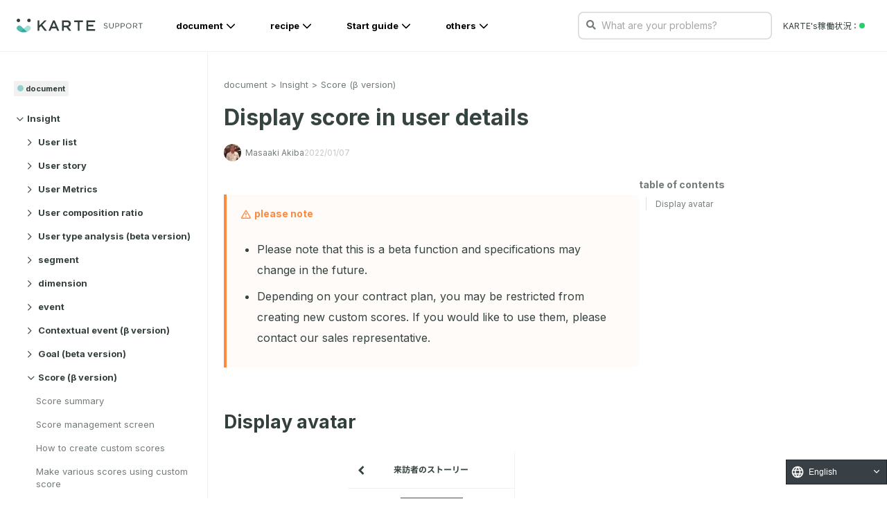

--- FILE ---
content_type: image/svg+xml
request_url: https://support.karte.io/img/callout-icon-caution.svg
body_size: 187
content:
<svg width="16" height="13" viewBox="0 0 16 13" fill="none" xmlns="http://www.w3.org/2000/svg">
<path d="M14.8359 11.1523C15.2734 11.918 14.7266 12.875 13.8242 12.875H2.14844C1.24609 12.875 0.699219 11.918 1.10938 11.1523L6.96094 1.19922C7.20703 0.816406 7.58984 0.625 8 0.625C8.38281 0.625 8.76562 0.816406 9.01172 1.19922L14.8359 11.1523ZM2.42188 11.5625H13.5508L7.97266 2.07422L2.42188 11.5625ZM8 8.99219C8.46484 8.99219 8.84766 9.375 8.84766 9.83984C8.84766 10.3047 8.46484 10.6875 8 10.6875C7.50781 10.6875 7.125 10.3047 7.125 9.83984C7.125 9.375 7.50781 8.99219 8 8.99219ZM7.34375 4.78125C7.34375 4.42578 7.61719 4.125 8 4.125C8.35547 4.125 8.65625 4.42578 8.65625 4.78125V7.40625C8.65625 7.78906 8.35547 8.0625 8 8.0625C7.61719 8.0625 7.34375 7.78906 7.34375 7.40625V4.78125Z" fill="#FA8B41"/>
</svg>


--- FILE ---
content_type: text/plain; charset=utf-8
request_url: https://timestamp-blocks.karte.io/rewrite-timestamp/timestamp
body_size: -99
content:
2026-01-21T00:50:27.215Z

--- FILE ---
content_type: application/javascript; charset=UTF-8
request_url: https://support.karte.io/_nuxt/4971a0144e85aea82fc1.js
body_size: 9477
content:
(window.webpackJsonp=window.webpackJsonp||[]).push([[12],{409:function(t,e,o){"use strict";o(363)("anchor",(function(t){return function(e){return t(this,"a","name",e)}}))},413:function(t,e,o){"use strict";Object.defineProperty(e,"__esModule",{value:!0});var r=function(){function t(t,e){for(var i=0;i<e.length;i++){var o=e[i];o.enumerable=o.enumerable||!1,o.configurable=!0,"value"in o&&(o.writable=!0),Object.defineProperty(t,o.key,o)}}return function(e,o,r){return o&&t(e.prototype,o),r&&t(e,r),e}}(),d=o(414),l=o(415);var n={suggestClass:"is-active",scrollableClass:"is-scrollable",scrollableRightClass:"is-right-scrollable",scrollableLeftClass:"is-left-scrollable",scrollHintClass:"scroll-hint",scrollHintIconClass:"scroll-hint-icon",scrollHintIconAppendClass:"",scrollHintIconWrapClass:"scroll-hint-icon-wrap",scrollHintText:"scroll-hint-text",scrollHintBorderWidth:10,remainingTime:-1,enableOverflowScrolling:!0,applyToParents:!1,suggestiveShadow:!1,offset:0,i18n:{scrollable:"scrollable"}},c=function(){function t(e,option){var o=this;!function(t,e){if(!(t instanceof e))throw new TypeError("Cannot call a class as a function")}(this,t),this.opt=(0,d.assign)({},n,option),this.items=[];var r="string"==typeof e?document.querySelectorAll(e):e,c=this.opt.applyToParents;[].forEach.call(r,(function(element){c&&(element=element.parentElement),element.style.position="relative",element.style.overflow="auto",o.opt.enableOverflowScrolling&&("overflowScrolling"in element.style?element.style.overflowScrolling="touch":"webkitOverflowScrolling"in element.style&&(element.style.webkitOverflowScrolling="touch"));var t={element:element,scrolledIn:!1,interacted:!1};document.addEventListener("scroll",(function(e){e.target===element&&(t.interacted=!0,o.updateItem(t))}),!0),(0,l.addClass)(element,o.opt.scrollHintClass),(0,l.append)(element,'<div class="'+o.opt.scrollHintIconWrapClass+'" data-target="scrollable-icon">\n        <span class="'+o.opt.scrollHintIconClass+(o.opt.scrollHintIconAppendClass?" "+o.opt.scrollHintIconAppendClass:"")+'">\n          <div class="'+o.opt.scrollHintText+'">'+o.opt.i18n.scrollable+"</div>\n        </span>\n      </div>"),o.items.push(t)})),window.addEventListener("scroll",(function(){o.updateItems()})),window.addEventListener("resize",(function(){o.updateItems()})),this.updateItems()}return r(t,[{key:"isScrollable",value:function(t){var e=this.opt.offset,element=t.element;return element.offsetWidth+e<element.scrollWidth}},{key:"checkScrollableDir",value:function(t){var e=this.opt,o=e.scrollHintBorderWidth,r=e.scrollableRightClass,d=e.scrollableLeftClass,element=t.element,n=element.children[0].scrollWidth,c=element.offsetWidth,f=element.scrollLeft;c+f<n-o?(0,l.addClass)(element,r):(0,l.removeClass)(element,r),c<n&&f>o?(0,l.addClass)(element,d):(0,l.removeClass)(element,d)}},{key:"needSuggest",value:function(t){var e=t.scrolledIn;return!t.interacted&&e&&this.isScrollable(t)}},{key:"updateItems",value:function(){var t=this;[].forEach.call(this.items,(function(e){t.updateItem(e)}))}},{key:"updateStatus",value:function(t){var e=this,element=t.element;if(!t.scrolledIn){var o=element.querySelector('[data-target="scrollable-icon"] > span');(0,l.getOffset)(o).top<(0,l.getScrollTop)()+window.innerHeight&&(t.scrolledIn=!0,-1!==this.opt.remainingTime&&setTimeout((function(){t.interacted=!0,e.updateItem(t)}),this.opt.remainingTime))}}},{key:"updateItem",value:function(t){var e=this.opt,element=t.element,o=element.querySelector('[data-target="scrollable-icon"]');this.updateStatus(t),this.isScrollable(t)?(0,l.addClass)(element,e.scrollableClass):(0,l.removeClass)(element,e.scrollableClass),this.needSuggest(t)?(0,l.addClass)(o,e.suggestClass):(0,l.removeClass)(o,e.suggestClass),e.suggestiveShadow&&this.checkScrollableDir(t)}}]),t}();e.default=c,t.exports=e.default},414:function(t,e,o){"use strict";function r(t,e){if(null==t)throw new TypeError("Cannot convert first argument to object");for(var o=Object(t),i=1;i<arguments.length;i++){var r=arguments[i];if(null!=r)for(var d=Object.keys(Object(r)),l=0,n=d.length;l<n;l++){var c=d[l],desc=Object.getOwnPropertyDescriptor(r,c);void 0!==desc&&desc.enumerable&&(o[c]=r[c])}}return o}t.exports={assign:r,polyfill:function(){Object.assign||Object.defineProperty(Object,"assign",{enumerable:!1,configurable:!0,writable:!0,value:r})}}},415:function(t,e,o){"use strict";Object.defineProperty(e,"__esModule",{value:!0});e.append=function(element,t){var div=document.createElement("div");for(div.innerHTML=t;div.children.length>0;)element.appendChild(div.children[0])},e.addClass=function(element,t){element.classList?element.classList.add(t):element.className+=" "+t},e.removeClass=function(element,t){element.classList?element.classList.remove(t):element.className=element.className.replace(new RegExp("(^|\\b)"+t.split(" ").join("|")+"(\\b|$)","gi")," ")};var r=e.getScrollTop=function(){return window.pageYOffset||document.documentElement.scrollTop||document.body.scrollTop||0},d=e.getScrollLeft=function(){return window.pageXOffset||document.documentElement.scrollLeft||document.body.scrollLeft||0};e.getOffset=function(t){var rect=t.getBoundingClientRect();return{top:rect.top+r(),left:rect.left+d()}}},452:function(t,e,o){var content=o(739);"string"==typeof content&&(content=[[t.i,content,""]]),content.locals&&(t.exports=content.locals);(0,o(6).default)("1cfa75ba",content,!0,{sourceMap:!1})},453:function(t,e,o){var content=o(741);"string"==typeof content&&(content=[[t.i,content,""]]),content.locals&&(t.exports=content.locals);(0,o(6).default)("22b1b109",content,!0,{sourceMap:!1})},474:function(t,e){},483:function(t,e){},484:function(t,e){},738:function(t,e,o){"use strict";var r=o(452);o.n(r).a},739:function(t,e,o){(t.exports=o(5)(!1)).push([t.i,'.ArticleBody[data-v-af6bde7a]{word-wrap:anywhere;word-break:normal;line-break:strict;counter-reset:number 0}.ArticleBody h1[data-v-af6bde7a]{margin:-40px 0 0;padding:100px 0 0;font-weight:600;font-size:2.7rem;line-height:1.44}@media (max-width:480px){.ArticleBody h1[data-v-af6bde7a]{font-size:2.3rem}}.ArticleBody h1[data-v-af6bde7a]:first-child{padding:72px 0 0}.ArticleBody h2[data-v-af6bde7a]{margin:-72px 0 24px;padding:120px 0 0;font-size:2.4rem;line-height:1.44}@media (max-width:480px){.ArticleBody h2[data-v-af6bde7a]{font-size:2rem}}.ArticleBody h3[data-v-af6bde7a]{margin:-72px 0 24px;padding:96px 0 0;font-size:2rem;line-height:1.44}@media (max-width:480px){.ArticleBody h3[data-v-af6bde7a]{font-size:1.8rem}}.ArticleBody h4[data-v-af6bde7a],.ArticleBody h5[data-v-af6bde7a],.ArticleBody h6[data-v-af6bde7a]{margin:-72px 0 0;padding:96px 0 0;font-size:1.6rem;line-height:1.44}.ArticleBody h1 a[data-v-af6bde7a],.ArticleBody h2 a[data-v-af6bde7a],.ArticleBody h3 a[data-v-af6bde7a],.ArticleBody h4 a[data-v-af6bde7a],.ArticleBody h5 a[data-v-af6bde7a],.ArticleBody h6 a[data-v-af6bde7a]{color:rgba(0,16,14,.8);text-decoration:none}.ArticleBody h1 a[data-v-af6bde7a]:hover,.ArticleBody h2 a[data-v-af6bde7a]:hover,.ArticleBody h3 a[data-v-af6bde7a]:hover,.ArticleBody h4 a[data-v-af6bde7a]:hover,.ArticleBody h5 a[data-v-af6bde7a]:hover,.ArticleBody h6 a[data-v-af6bde7a]:hover{text-decoration:underline}.ArticleBody h1 span[data-v-af6bde7a],.ArticleBody h2 span[data-v-af6bde7a],.ArticleBody h3 span[data-v-af6bde7a],.ArticleBody h4 span[data-v-af6bde7a],.ArticleBody h5 span[data-v-af6bde7a],.ArticleBody h6 span[data-v-af6bde7a]{margin-right:8px}.ArticleBody p[data-v-af6bde7a]{margin:24px 0 0;font-size:1.6rem;letter-spacing:.5px;line-height:192%}@media (max-width:480px){.ArticleBody p[data-v-af6bde7a]{font-size:1.5rem}}.ArticleBody p[data-v-af6bde7a]:first-child{margin:0}.ArticleBody p a[data-v-af6bde7a]{word-break:break-word}.ArticleBody a[data-v-af6bde7a],.ArticleBody p a[data-v-af6bde7a]{color:#2aab9f;text-decoration:none}.ArticleBody a[data-v-af6bde7a]:hover{color:#21887f}.ArticleBody iframe[data-v-af6bde7a]{width:100%}.ArticleBody img[data-v-af6bde7a]{display:block;max-width:80%;max-height:1000px;width:auto;height:auto;margin:24px auto;cursor:pointer}@media (max-width:480px){.ArticleBody img[data-v-af6bde7a]{min-width:0;max-width:100%}}.ArticleBody em[data-v-af6bde7a]{font-weight:700;font-style:normal}.ArticleBody strong[data-v-af6bde7a]{font-weight:700}.ArticleBody code[data-v-af6bde7a]{background-color:#f5f2f0;margin:0 2px;padding:2px 4px;font-size:.85em;line-height:1.714;border-radius:4px;position:relative;bottom:1px;word-break:break-word}.ArticleBody pre[data-v-af6bde7a]{background-color:#f5f2f0;margin:24px 0 0!important;overflow-x:scroll;max-width:1300px}@media (max-width:480px){.ArticleBody pre[data-v-af6bde7a]{max-width:330px}}.ArticleBody pre code[data-v-af6bde7a]{font-size:.8em;display:block;margin:0;line-height:1.714}.ArticleBody pre code[data-v-af6bde7a]:not(.language-info){background:#2d2d2d}.ArticleBody pre code[data-v-af6bde7a]:not([class]){background:#2d2d2d;padding:8px;color:#fff}.ArticleBody :not(pre)>code[class*=language-][data-v-af6bde7a],.ArticleBody pre[class*=language-][data-v-af6bde7a]{background:#2d2d2d;border-radius:8px}.ArticleBody ul[data-v-af6bde7a]{margin:24px 0 0 8px;padding:0 0 0 16px}.ArticleBody ul ul[data-v-af6bde7a]{margin-top:8px}.ArticleBody ul li[data-v-af6bde7a]{margin-bottom:8px;font-size:1.6rem;line-height:1.875}.ArticleBody ul li a[data-v-af6bde7a]{color:#2aab9f;text-decoration:none;word-break:break-word}.ArticleBody ul li a[data-v-af6bde7a]:hover{color:#21887f}.ArticleBody ul li img[data-v-af6bde7a]{max-height:800px}.ArticleBody ol[data-v-af6bde7a]{margin:24px 0 0 8px;padding:0 0 0 16px}.ArticleBody ol ol[data-v-af6bde7a],.ArticleBody ol ul[data-v-af6bde7a]{margin-top:8px}.ArticleBody ol li[data-v-af6bde7a]{margin-bottom:8px;font-size:1.6rem;line-height:1.875}.ArticleBody ol li a[data-v-af6bde7a]{color:#2aab9f;text-decoration:none}.ArticleBody ol li a[data-v-af6bde7a]:hover{color:#21887f}.ArticleBody ol li img[data-v-af6bde7a]{max-height:800px}.ArticleBody .table-wrapper[data-v-af6bde7a]{overflow:auto}.ArticleBody table[data-v-af6bde7a]{width:100%;min-width:800px;margin:50px 0 0;border-collapse:collapse;border-top:1px solid rgba(0,16,14,.06);border-left:1px solid rgba(0,16,14,.06);word-wrap:break-word}.ArticleBody table td[data-v-af6bde7a],.ArticleBody table th[data-v-af6bde7a]{padding:16px 12px;font-size:1.3rem;line-height:1.46154;border-bottom:1px solid rgba(0,16,14,.06);border-right:1px solid rgba(0,16,14,.06)}.ArticleBody table td a[data-v-af6bde7a],.ArticleBody table th a[data-v-af6bde7a]{color:#2aab9f;text-decoration:none}.ArticleBody table td a[data-v-af6bde7a]:hover,.ArticleBody table th a[data-v-af6bde7a]:hover{color:#21887f}.ArticleBody table td img[data-v-af6bde7a],.ArticleBody table th img[data-v-af6bde7a]{min-width:auto;max-height:400px;margin-top:12px;margin-bottom:12px}.ArticleBody table th[data-v-af6bde7a]{background-color:#ecf0f0}.ArticleBody hr[data-v-af6bde7a]{margin:40px 0 0;border:0;display:block;height:1px;background-color:rgba(0,16,14,.06)}.ArticleBody .callout[data-v-af6bde7a]{padding:16px 24px 20px;justify-content:center;align-items:flex-start;grid-gap:4px;gap:4px;border-radius:0 8px 8px 0;position:relative;margin:24px 0 0!important}.ArticleBody .callout[data-v-af6bde7a]:before{content:"";display:block;position:absolute;top:0;left:0;width:4px;height:100%}.ArticleBody .callout-code p[data-v-af6bde7a]{font-family:Noto Sans JP;font-size:14px;font-style:normal;font-weight:500;line-height:160%;background:none;white-space:pre-line}.ArticleBody .callout-code a[data-v-af6bde7a],.ArticleBody .callout-code p[data-v-af6bde7a]{color:rgba(0,0,0,.91);color:var(--Black-a900,rgba(0,0,0,.91))}.ArticleBody .callout-code a[data-v-af6bde7a]{text-decoration:underline}.ArticleBody .callout-info[data-v-af6bde7a],.ArticleBody .callout-note[data-v-af6bde7a]{background:#f9fffe;background:var(--KARTE-25,#f9fffe)}.ArticleBody .callout-info[data-v-af6bde7a]:before,.ArticleBody .callout-note[data-v-af6bde7a]:before{background:#2aab9f;background:var(--KARTE-400,#2aab9f)}.ArticleBody .callout-alert[data-v-af6bde7a],.ArticleBody .callout-caution[data-v-af6bde7a]{background:#fefbf9;background:var(--Orange-25,#fefbf9)}.ArticleBody .callout-alert[data-v-af6bde7a]:before,.ArticleBody .callout-caution[data-v-af6bde7a]:before{background:#fa8b41;background:var(--Orange-400,#fa8b41)}.ArticleBody .callout-warning[data-v-af6bde7a]{background:#fef9f9;background:var(--Red-25,#fef9f9)}.ArticleBody .callout-warning[data-v-af6bde7a]:before{background:#f04758;background:var(--Red-400,#f04758)}.ArticleBody .callout-tips[data-v-af6bde7a]{background:#f9fcfe;background:var(--Sky-25,#f9fcfe)}.ArticleBody .callout-tips[data-v-af6bde7a]:before{background:#47acf0;background:var(--Sky-400,#47acf0)}.ArticleBody .callout-header[data-v-af6bde7a]{display:flex;height:24px}.ArticleBody .callout-icon[data-v-af6bde7a]{display:flex;justify-content:center;align-items:center;height:24px;margin-right:4px}.ArticleBody .callout-icon-image[data-v-af6bde7a]{margin:none;max-width:100%!important;pointer-events:none}.ArticleBody .callout-title[data-v-af6bde7a]{display:flex;justify-content:center;align-items:center;font-family:Inter;font-size:14px;font-style:normal;font-weight:700;line-height:24px}.ArticleBody .callout-title-info[data-v-af6bde7a],.ArticleBody .callout-title-note[data-v-af6bde7a]{color:#2aab9f;color:var(--KARTE-400,#2aab9f)}.ArticleBody .callout-title-alert[data-v-af6bde7a],.ArticleBody .callout-title-caution[data-v-af6bde7a]{color:#fa8b41;color:var(--Orange-400,#fa8b41)}.ArticleBody .callout-title-warning[data-v-af6bde7a]{color:#f04758;color:var(--Red-400,#f04758)}.ArticleBody .callout-title-tips[data-v-af6bde7a]{color:#47acf0;color:var(--Sky-400,#47acf0)}.ArticleBody .Anchor[data-v-af6bde7a]{text-decoration:none}.ArticleBody .Anchor span[data-v-af6bde7a]{opacity:0;font-size:1em;font-weight:500;position:relative;bottom:1px;color:grey;margin-left:5px}.ArticleBody .Anchor[data-v-af6bde7a]:hover{text-decoration:none}.ArticleBody .Anchor:hover span[data-v-af6bde7a]{opacity:.8}.ArticleBody details[data-v-af6bde7a]{margin:16px 0 0}.ArticleBody details[data-v-af6bde7a]>:not(summary){margin-left:16px}.ArticleBody details>ul[data-v-af6bde7a]{margin-left:32px}.ArticleBody details>summary+*[data-v-af6bde7a]{margin-top:16px}.ArticleBody details[data-v-af6bde7a]>:last-child{margin-bottom:48px}.flex[data-v-af6bde7a]{display:flex}.flex-grow[data-v-af6bde7a]{flex-grow:1}.flex-row-reverse[data-v-af6bde7a]{flex-direction:row-reverse}@media screen and (min-width:400px){.gt-sm-hidden[data-v-af6bde7a]{display:none!important}}@media screen and (min-width:768px){.gt-md-hidden[data-v-af6bde7a]{display:none!important}}@media screen and (min-width:1000px){.gt-lg-hidden[data-v-af6bde7a]{display:none!important}}@media screen and (min-width:1200px){.gt-xl-hidden[data-v-af6bde7a]{display:none!important}}@media screen and (max-width:400px){.lt-sm-hidden[data-v-af6bde7a]{display:none!important}}@media screen and (max-width:768px){.lt-md-hidden[data-v-af6bde7a]{display:none!important}}@media screen and (max-width:1000px){.lt-lg-hidden[data-v-af6bde7a]{display:none!important}}@media screen and (max-width:1200px){.lt-xl-hidden[data-v-af6bde7a]{display:none!important}}.Detail[data-v-af6bde7a]{display:flex;align-items:stretch;position:relative;height:calc(100% - 40px);margin:0 0 40px;grid-gap:0 45px;gap:0 45px}@media screen and (max-width:1000px){.Detail[data-v-af6bde7a]{grid-gap:0;gap:0}}.Article[data-v-af6bde7a]{margin:0 auto;padding:96px 0 40px;width:calc(100% - 345px);max-width:1280px;height:100%}@media screen and (max-width:1000px){.Article[data-v-af6bde7a]{width:calc(100% - 300px)}}@media screen and (max-width:768px){.Article[data-v-af6bde7a]{max-width:100%;width:100%}}.ArticleHeader[data-v-af6bde7a]{width:calc(100% - 296px);margin-bottom:40px}@media screen and (max-width:1200px){.ArticleHeader[data-v-af6bde7a]{width:100%;padding-right:40px}}@media screen and (max-width:1000px){.ArticleHeader[data-v-af6bde7a]{padding:0 20px;width:auto;max-width:100%}}.ArticleHeader_Heading[data-v-af6bde7a]{margin:0;font-size:3.2rem;font-weight:700;line-height:1.46875;display:block}@media screen and (max-width:1000px){.ArticleHeader_Heading[data-v-af6bde7a]{max-width:100%;padding-right:0;font-size:2.3rem}}.ArticleInfo[data-v-af6bde7a]{display:flex;align-items:center;justify-content:flex-start;z-index:2}.ArticleInfo._upper[data-v-af6bde7a]{position:absolute;margin-top:15px}@media screen and (max-width:1000px){.ArticleInfo._upper[data-v-af6bde7a]{margin-top:5px}}.ArticleInfo._bottom[data-v-af6bde7a]{margin-top:16px}.ArticleDate[data-v-af6bde7a]{display:flex;align-items:center;font-size:1.2rem;line-height:1.45455;color:hsla(0,0%,60.8%,.55);margin-right:24px}.ArticleDate svg[data-v-af6bde7a]{margin-right:6px}.ArticleDate span[data-v-af6bde7a]{font-size:1rem;display:inline-block;background:hsla(0,0%,60.8%,.55);color:#fff;padding:0 3px;margin-left:5px}.ArticleAuthor_Figure[data-v-af6bde7a]{margin:0;display:flex;align-items:center}.ArticleAuthor_Figure figcaption[data-v-af6bde7a]{display:flex;grid-gap:0 8px;gap:0 8px}.ArticleAuthor_Img[data-v-af6bde7a]{border-radius:50%;margin-right:6px;width:25px;height:auto}.ArticleAuthor_Name[data-v-af6bde7a]{color:rgba(0,16,14,.55);font-size:1.2rem;line-height:1.45455}.ArticleTags[data-v-af6bde7a]{margin:0;padding:0;display:flex;align-items:center;list-style-type:none}.ArticleTag_Item[data-v-af6bde7a]{margin-right:8px}.ArticleTag_Item[data-v-af6bde7a]:last-child{margin-right:0}.ArticleTag[data-v-af6bde7a]{display:block;padding:0 4px;font-size:1.3rem;line-height:1.5;font-weight:700;border-radius:2px;text-decoration:none}.ArticleTag._tag[data-v-af6bde7a]{color:rgba(0,16,14,.8);background-color:rgba(0,16,14,.2)}.ArticleTag._attention[data-v-af6bde7a]{color:#ef9816;background-color:rgba(239,152,22,.3)}.ArticleSkill[data-v-af6bde7a]{margin-bottom:30px;position:relative}.ArticleSkill_Item[data-v-af6bde7a]{display:block;font-weight:500;font-size:1.4rem;line-height:1.57143;border-radius:8px;padding:12px 24px;text-decoration:none}.ArticleSkill i[data-v-af6bde7a]{font-size:1.8em;position:absolute;left:20px;top:15px}.ArticleSkill ._attention[data-v-af6bde7a]{color:#ff8726;background-color:rgba(255,135,38,.04)}.ArticleSkill ._info[data-v-af6bde7a]{color:#1d76bf;background-color:rgba(45,169,158,.1)}.ArticleWrapper[data-v-af6bde7a]{display:flex;grid-gap:0 40px;gap:0 40px;width:100%;height:100%;padding-right:40px;position:relative}@media screen and (max-width:1200px){.ArticleWrapper[data-v-af6bde7a]{width:100%;padding-right:40px}}@media screen and (max-width:1000px){.ArticleWrapper[data-v-af6bde7a]{width:100%;flex-direction:column-reverse;flex-wrap:nowrap;padding-right:0}}@media screen and (max-width:1200px){.ArticleWrapper[\\:has\\(.ArticleTOC\\)][data-v-af6bde7a]{padding-right:0}.ArticleWrapper[data-v-af6bde7a]:has(.ArticleTOC){padding-right:0}}.ArticleItem[data-v-af6bde7a]{padding:24px 0 0;width:calc(100% - 296px)}@media screen and (max-width:1200px){.ArticleItem[data-v-af6bde7a]{width:100%}}@media screen and (max-width:1000px){.ArticleItem[data-v-af6bde7a]{padding:0 20px;-ms-grid-columns:(1fr)[1];grid-template-columns:repeat(1,1fr)}}.ArticleWrapper[\\:has\\(.ArticleTOC\\)] .ArticleItem[data-v-af6bde7a]{width:calc(100% - 296px)}.ArticleWrapper:has(.ArticleTOC) .ArticleItem[data-v-af6bde7a]{width:calc(100% - 296px)}@media screen and (max-width:1000px){.ArticleWrapper[\\:has\\(.ArticleTOC\\)] .ArticleItem[data-v-af6bde7a]{width:100%}.ArticleWrapper:has(.ArticleTOC) .ArticleItem[data-v-af6bde7a]{width:100%}}.ArticleForm[data-v-af6bde7a]{margin:64px 0 0;padding:64px 0 0;border-top:1px solid rgba(0,16,14,.06)}.ArticleForm_Heading[data-v-af6bde7a]{margin:0;font-weight:400;font-size:1.6rem;line-height:1.5;text-align:center}.ArticleForm_Upper[data-v-af6bde7a]{display:-ms-grid;display:grid;-ms-grid-columns:(1fr)[2];grid-template-columns:repeat(2,1fr);grid-column-gap:16px;margin:32px 0 0}.ArticleForm_Bottom[data-v-af6bde7a]{margin:16px 0 0}.ArticleForm_Submit[data-v-af6bde7a]{display:flex;align-items:center;justify-content:center;margin:32px 0 0}.ArticleTOC[data-v-af6bde7a]{padding:24px 40px 40px 0;position:-webkit-sticky;position:sticky;top:72px;width:256px;height:calc(100vh - 74px);flex:0 0 256px;counter-reset:number 0;overflow:auto}@media screen and (max-width:1000px){.ArticleTOC[data-v-af6bde7a]{top:0;padding:20px;position:relative;background:#f7f7f7;border-radius:5px;margin:0 20px 20px;width:auto;height:auto;flex:auto}}.ArticleTOC_Heading[data-v-af6bde7a]{color:rgba(0,16,14,.55);font-weight:700;font-size:1.4rem;line-height:1.44;margin:0}.ArticleTOC_Heading .fa-bars[data-v-af6bde7a]{margin-right:6px}.ArticleTOC_List[data-v-af6bde7a]{position:relative;padding:0 0 0 24px;margin:0;list-style-type:none}.ArticleTOC_List li[data-v-af6bde7a]{position:relative;margin:8px 0 0}.ArticleTOC_List ul[data-v-af6bde7a]{padding-left:16px}.ArticleTOC_List[data-v-af6bde7a]:before{content:"";display:block;position:absolute;top:0;left:10px;width:1px;height:100%;background:rgba(0,16,14,.12157)}.ArticleTOC_Link[data-v-af6bde7a]{color:rgba(0,16,14,.55);font-size:1.2rem;line-height:1.6;text-decoration:none;display:block}.ArticleTOC_Link[data-v-af6bde7a]:hover{color:#2aab9f}.ArticleTOC_Level_1[data-v-af6bde7a]{padding-left:0}.ArticleTOC_Level_1[data-v-af6bde7a]:before{content:"";display:block;position:absolute;top:0;left:-14px;width:2px;height:100%;opacity:0}.ArticleTOC_Level_1[data-v-af6bde7a]:first-child:before{opacity:1}.ArticleTOC_Level_2[data-v-af6bde7a]{padding-left:1em}.ArticleTOC_Level_3[data-v-af6bde7a]{padding-left:2em}.ArticleTOC_Level_4[data-v-af6bde7a]{padding-left:3em}.ArticleTOC_Level_5[data-v-af6bde7a]{padding-left:4em}.ArticleTOC_Level_6[data-v-af6bde7a]{padding-left:5em}.ArticleTOC_Item--active .ArticleTOC_Link[data-v-af6bde7a]{color:#12a0a0;font-weight:700}.ArticleTOC_Item--active .ArticleTOC_Link[data-v-af6bde7a]:before{content:"";display:block;position:absolute;top:0;left:-14px;width:2px;height:100%;background:#12a0a0}.QAContainer[data-v-af6bde7a]{margin-top:80px;padding:40px;background:#fafafa;border-radius:8px}.QAHeading[data-v-af6bde7a]{margin:0 0 16px;font-size:2rem;line-height:1.5}.QAList[data-v-af6bde7a]{padding:0;margin:0;list-style-type:none}.QAItem[data-v-af6bde7a]{position:relative;padding-left:24px}.QAItem+.QAItem[data-v-af6bde7a]{margin-top:8px}.QALink[data-v-af6bde7a]{display:block;padding:4px 0;font-size:1.6rem;line-height:1.4375;color:rgba(0,16,14,.8);text-decoration:none}.QALink[data-v-af6bde7a]:hover{color:#2aab9f}.QAIcon._arrow[data-v-af6bde7a]{position:absolute;right:0;top:26px;font-size:1.3rem}.faqLabel[data-v-af6bde7a]{position:absolute;top:9px;left:4px;color:#2aab9f;font-size:12px;line-height:1}.nodata[data-v-af6bde7a]{padding:130px 20px;text-align:center;margin:0 auto;line-height:1.5}.nodata img[data-v-af6bde7a]{margin-bottom:40px;max-width:250px}',""])},740:function(t,e,o){"use strict";var r=o(453);o.n(r).a},741:function(t,e,o){(t.exports=o(5)(!1)).push([t.i,".a_href_link{display:inline-block;position:relative}.ogpPreview{position:absolute;z-index:99;left:0;width:300px;overflow:hidden;background:#fff;border-radius:5px;box-shadow:0 10px 10px rgba(0,0,0,.05);padding:5px;display:none}.ogpImage{height:160px;margin-bottom:5px;background-size:cover;background-position:50%}.ogpTitle{line-height:15px;font-size:13px;color:#000}.a_href_link:hover .ogpPreview{display:block}.lum-next-button,.lum-previous-button{display:none}.scroll-hint.is-right-scrollable{background:linear-gradient(270deg,rgba(0,0,0,.03),transparent 16px,transparent)}.scroll-hint-icon-white{box-shadow:0 4px 5px rgba(0,0,0,.16)}.video-wrapper{margin:24px 0;border-radius:8px;overflow:hidden}.video-wrapper video{width:80%;height:auto;display:block;background:#000;margin:0 auto;border-radius:8px}@media (max-width:768px){.video-wrapper{margin:16px 0}.video-wrapper video{width:100%!important}}",""])},775:function(t,e,o){"use strict";o.r(e);o(409),o(55),o(27),o(14),o(378),o(45),o(185),o(124),o(10);var r,d=o(1),l=o(358),n=o(464),c=o(463),f=(o(4),o(379)),v=o.n(f),h=o(349),m=o.n(h),x=o(94),y=o(95),A=o(465),w=o.n(A),_=o(125),k=o.n(_),B=o(413),C=o.n(B),T={asyncData:(r=Object(d.a)(regeneratorRuntime.mark((function t(e){var o,r,d,l,n,c,f,h,x,y,A,_,B,C,T,O,I,S,L,body,H;return regeneratorRuntime.wrap((function(t){for(;;)switch(t.prev=t.next){case 0:return o=e.store,r=e.params,d=e.query,l=r.slag,n="true"===d.preview,t.next=5,o.dispatch("post/fetchPostBySlag",{slag:l,isPreview:n});case 5:if(!(c=t.sent)){t.next=39;break}if(f=function(t){B[t-1]+=1;for(var i=t;i<B.length;i++)B[i]=0;return B[0]+"-"+B[1]},!(h=c.fields.category?c.fields.category.sys.id:"")){t.next=15;break}return t.next=12,o.dispatch("faq/fetchFaqsBy",h);case 12:t.t0=t.sent,t.next=16;break;case 15:t.t0=[];case 16:if(x=t.t0,!h){t.next=20;break}return t.next=20,o.dispatch("post/fetchPostsAndStoreCacheInServerSide",c.fields.category.sys.id);case 20:return y=c.fields.category?c.fields.category.fields.slag:"",A=m()(c.sys.updatedAt).format("YYYY-MM-DDTHH:mm:ss"),_=m()(c.sys.updatedAt).format("YYYY/MM/DD"),B=[0,0],C=[],(T=new v.a.Renderer).heading=function(text,t){var e=f(t);return C.push({text:w()(text),anchor:e,level:t}),"<h".concat(t,' id="').concat(e,'"><a href="#').concat(e,"\" class='Anchor'>").concat(text,'<span aria-label="アンカーリンク"><i class="fas fa-link"></i></span></a></h').concat(t,">")},O=o.getters["mode/currentMode"],I=function(t,e,o){var r=new RegExp("([?&])"+e+"=.*?(&|$)","i"),d=-1!==t.indexOf("?")?"&":"?";return t.match(r)?t.replace(r,"$1"+e+"="+o+"$2"):t+d+e+"="+o},T.link=function(t,title,text){var e=O.main||-1===t.indexOf("support.karte.io")?t:I(t,"mode",O.key);return'<a href="'.concat(e,'" target="_blank" class="a_href_link">').concat(text,"</a>")},T.table=function(header,body){return body&&(body="<tbody>"+body+"</tbody>"),'<div class="table-wrapper js-scrollable"><table><thead>'+header+"</thead>"+body+"</table></div>"},T.image=function(t,title,text){return/\.(mp4|webm|ogg|mov)$/i.test(t)?'<div class="video-wrapper"><video src="'.concat(t,'" controls autoplay muted loop>').concat(title||"Video","</video></div>"):'<img luminous-light-box-target="true" src="'.concat(t,'" alt="').concat(title,'">')},T.html=function(html){return html.replace(/<video([^>]*)>(.*?)<\/video>/gi,(function(t,e,content){var o=/controls/i.test(e)?"":" controls",r=/autoplay/i.test(e)?"":" autoplay",d=/muted/i.test(e)?"":" muted",l=/loop/i.test(e)?"":" loop";return'<div class="video-wrapper"><video'.concat(e).concat(o).concat(r).concat(d).concat(l,">").concat(content,"</video></div>")}))},S=v.a.Renderer.prototype.code,T.code=function(code,t,e){var o={info:"/img/callout-icon-note.svg",note:"/img/callout-icon-note.svg",warning:"/img/callout-icon-warning.svg",Warning:"/img/callout-icon-warning.svg",caution:"/img/callout-icon-caution.svg",alert:"/img/callout-icon-caution.svg",tips:"/img/callout-icon-tips.svg"}[t]||"",r=function(t){return{info:"補足",note:"補足",warning:"重要なお知らせ",caution:"ご注意ください",alert:"ご注意ください",tips:"ヒント"}[t]||""}(t);if(!o||!r)return S.call(this,code,t,e);var d='<div class="callout-icon"><img class="callout-icon-image" src="'.concat(o,'" /></div>'),l='<div class="callout-title callout-title-'.concat(t,'"><span>').concat(r,"</span></div>"),n=v.a.parse(code);return n=n.replace(/<a /g,'<a target="_blank" '),'<div class="callout callout-'.concat(t,'"><div class="callout-header">').concat(d).concat(l,'</div><div class="callout-code">').concat(n,"</div></div>")},L=v()(c.fields.body,{renderer:T,breaks:!0}),t.abrupt("return",{post:c,faqs:x,postCategorySlag:y,dayFormat:A,dayJP:_,htmlBody:L,toc:C});case 39:return body={slag:l},H={"Content-Type":"application/x-www-form-urlencoded"},k.a.post("https://hooks.zapier.com/hooks/catch/558024/o1c9hyv/",JSON.stringify(body),H).then((function(t){})),t.abrupt("return",{post:c,slag:l});case 43:case"end":return t.stop()}}),t)}))),function(t){return r.apply(this,arguments)}),data:function(){return{activeTOC:"",activeSection:null}},components:{Breadcrumbs:l.a,CategoryNav:c.a,FeedbackForm:n.a},methods:{getTOCListItemClass:function(t){return"ArticleTOC_Item ArticleTOC_Level_".concat(t)},jumpToSection:function(t,e){var o=document.getElementById(t);if(o){var r=window.scrollY+o.getBoundingClientRect().top;window.scrollTo({top:r,behavior:"smooth"}),history.replaceState(null,null,"#".concat(t)),this.activeTOC=t}},updateActiveTOC:function(){var t="",e=!0,o=!1,r=void 0;try{for(var d,l=this.toc[Symbol.iterator]();!(e=(d=l.next()).done);e=!0){var n=d.value,section=document.getElementById(n.anchor);if(section){var c=section.getBoundingClientRect().top+window.scrollY;window.scrollY>=c-10&&(t=n.anchor)}}}catch(t){o=!0,r=t}finally{try{e||null==l.return||l.return()}finally{if(o)throw r}}this.activeTOC=t}},computed:{authorPicture:function(){return this.post.fields.author?this.post.fields.author.fields.picture.fields.file.url+"?w=60&h=60&fm=jpg&fl=progressive&fit=scale":"unknown"},authorName:function(){return this.post.fields.author?this.post.fields.author.fields.Name:"unknown"},isHidden:function(){return this.post.fields.isHidden},currentMode:function(){return this.$store.getters["mode/currentMode"]}},mounted:function(){new C.a(".js-scrollable",{scrollHintIconAppendClass:"scroll-hint-icon-white",suggestiveShadow:!0,i18n:{scrollable:"スクロールできます"}}),window.addEventListener("scroll",this.updateActiveTOC),this.updateActiveTOC();for(var t=document.getElementsByClassName("a_href_link"),e=function(i){k.a.get("/api/ogp?url="+t[i].href).then((function(e){if(e.data.ogp["og:title"]){var o=e.data.ogp["og:image"]?e.data.ogp["og:image"]:"/img/noimage.png";t[i].insertAdjacentHTML("beforeend","<div class='ogpPreview'>\n            <div class='ogpImage' style='background-image:url("+o+")'></div>\n            <div class='ogpTitle'>"+e.data.ogp["og:title"]+"</div>\n          </div>")}})).catch((function(t){if(t)return reject(t)}))},i=0;i<t.length;i++)e(i);x.a.highlightAll(),new y.a(document.querySelectorAll('[luminous-light-box-target="true"]'),{},{sourceAttribute:"src"});var o=location.hash;if(o){var r=document.getElementById(o.replace("#",""));if(r){var d=window.scrollY+r.getBoundingClientRect().top;window.scrollTo({top:d,behavior:"smooth"})}}},beforeDestroy:function(){window.removeEventListener("scroll",this.updateActiveTOC)},head:function(){if(this.post){var meta=[{hid:"description",name:"description",content:this.post.fields.body.slice(0,100)},{hid:"robots",property:"og:site_name",content:"KARTEサポートサイト"},{hid:"og:type",property:"og:type",content:"article"},{hid:"og:url",property:"og:url",content:"https://support.karte.io/post/"+this.post.sys.id},{hid:"og:title",property:"og:title",content:this.post.fields.title+" | "+this.post.fields.category.fields.title+" | KARTEサポートサイト"},{hid:"og:description",property:"og:description",content:this.post.fields.body.slice(0,100)},{hid:"og:image",property:"og:image",content:"https://support.karte.io/img/ogp.png"},{hid:"twitter:card",property:"twitter:card",content:"summary_large_image"}];return this.post.fields.isHidden&&meta.push({hid:"robots",property:"robots",name:"robots",content:"noindex"}),{title:this.post.fields.title+" | "+this.post.fields.category.fields.title+" | KARTEサポートサイト",meta:meta}}return{title:"ページが見つかりませんでした | KARTEサポートサイト"}}},O=(o(738),o(740),o(0)),component=Object(O.a)(T,(function(){var t=this,e=t.$createElement,o=t._self._c||e;return t.post?o("div",{staticStyle:{height:"100%"}},[o("div",{staticClass:"Detail"},[o("CategoryNav",{attrs:{postCategorySlag:t.postCategorySlag,postSlag:t.post.sys.id}}),t._v(" "),o("section",{staticClass:"Article"},[o("div",{staticClass:"ArticleHeader"},[t.post.fields.category?o("Breadcrumbs",{attrs:{category:t.post.fields.category}}):t._e(),t._v(" "),o("h1",{staticClass:"ArticleHeader_Heading",attrs:{itemprop:"headline",id:t.post.sys.id}},[t._v("\n          "+t._s(t.post.fields.title)+"\n        ")]),t._v(" "),t.post.fields.tags?t._l(t.post.fields.tags,(function(e){return o("div",{key:"tag-"+e.sys.id,staticClass:"ArticleInfo _bottom"},[o("ul",{staticClass:"ArticleTags"},[o("li",{staticClass:"ArticleTag_Item"},[o("span",{staticClass:"ArticleTag _tag"},[t._v(t._s(e.fields.name))])])])])})):t._e(),t._v(" "),o("div",{staticClass:"ArticleInfo _upper",attrs:{id:"ArticleAuthor"}},[o("div",{staticClass:"ArticleAuthor",attrs:{itemprop:"author",itemscope:"itemscope",itemtype:"http://schema.org/Person"}},[o("figure",{staticClass:"ArticleAuthor_Figure"},[o("img",{staticClass:"ArticleAuthor_Img",attrs:{src:t.authorPicture,width:"16",height:"16",itemprop:"image",alt:t.authorName}}),t._v(" "),o("figcaption",{attrs:{itemprop:"name"}},[o("div",{staticClass:"ArticleAuthor_Name"},[t._v(t._s(t.authorName))]),t._v(" "),o("div",{staticClass:"ArticleDate"},[o("time",{attrs:{datetime:t.dayFormat,itemprop:"datePublished"}},[t._v(t._s(t.dayJP))])])])])])])],2),t._v(" "),o("div",{staticClass:"ArticleWrapper"},[o("div",{staticClass:"ArticleItem"},[t.isHidden?o("div",{staticClass:"ArticleSkill"},[o("div",{staticClass:"ArticleSkill_Item _info"},[t._v("\n              この記事は限定公開記事です\n            ")])]):t._e(),t._v(" "),t._l(t.post.fields.skills,(function(e){return o("div",{key:"skill-"+e.sys.id,staticClass:"ArticleSkill"},[o("div",{staticClass:"ArticleSkill_Item _attention"},[t._v("\n              "+t._s(e.fields.name)+"\n            ")])])})),t._v(" "),o("article",{staticClass:"ArticleBody",attrs:{itemprop:"articleBody"},domProps:{innerHTML:t._s(t.htmlBody)}}),t._v(" "),t.faqs.length>0?o("div",{staticClass:"QAContainer"},[o("h2",{staticClass:"QAHeading"},[t._v("関連するFAQ")]),t._v(" "),o("ul",{staticClass:"QAList"},t._l(t.faqs,(function(e){return o("li",{key:e.sys.id,staticClass:"QAItem"},[o("nuxt-link",{staticClass:"QALink",attrs:{to:"/faq/"+e.sys.id}},[o("span",{staticClass:"faqLabel"},[o("i",{staticClass:"fas fa-check",attrs:{"aria-hidden":"true"}})]),t._v("\n                  "+t._s(e.fields.title)+"\n                ")])],1)})),0)]):t._e(),t._v(" "),o("FeedbackForm",{attrs:{post:t.post}})],2),t._v(" "),0!==t.toc.length?o("div",{staticClass:"ArticleTOC"},[[o("h2",{staticClass:"ArticleTOC_Heading"},[t._v("\n              目次\n            ")]),t._v(" "),o("nav",{staticClass:"ArticleTOC_Nav"},[o("ul",{staticClass:"ArticleTOC_List"},t._l(t.toc,(function(e){return o("li",{key:e.text,class:[t.getTOCListItemClass(e.level),{"ArticleTOC_Item--active":t.activeTOC===e.anchor}]},[o("a",{staticClass:"ArticleTOC_Link",attrs:{href:"#"+e.anchor},on:{click:function(o){return o.preventDefault(),t.jumpToSection(e.anchor,e.level)}}},[t._v("\n                    "+t._s(e.text)+"\n                  ")])])})),0)])]],2):t._e()])])],1)]):o("div",{staticStyle:{height:"100%"}},[o("div",{staticClass:"Detail"},[o("section",{staticClass:"nodata"},[t._m(0),t._v(" "),o("p",[t._v("\n        ページID「"+t._s(t.slag)+"」は見つかりませんでした"),o("br"),t._v("\n        該当の記事は非公開になった可能性があります\n      ")]),t._v(" "),o("nuxt-link",{attrs:{to:"/"}},[t._v("トップページに戻る")])],1)])])}),[function(){var t=this.$createElement,e=this._self._c||t;return e("div",[e("img",{attrs:{src:"/img/nodata.svg",alt:""}})])}],!1,null,"af6bde7a",null);e.default=component.exports}}]);

--- FILE ---
content_type: application/javascript; charset=UTF-8
request_url: https://support.karte.io/_nuxt/5dc70317867cc3aa1b22.js
body_size: 54426
content:
(window.webpackJsonp=window.webpackJsonp||[]).push([[3],[,,,function(t,e,r){"use strict";r.d(e,"i",(function(){return v})),r.d(e,"j",(function(){return m})),r.d(e,"a",(function(){return x})),r.d(e,"o",(function(){return y})),r.d(e,"e",(function(){return A})),r.d(e,"f",(function(){return B})),r.d(e,"c",(function(){return w})),r.d(e,"n",(function(){return k})),r.d(e,"h",(function(){return _})),r.d(e,"p",(function(){return H})),r.d(e,"k",(function(){return z})),r.d(e,"m",(function(){return M})),r.d(e,"d",(function(){return E})),r.d(e,"b",(function(){return j})),r.d(e,"g",(function(){return O})),r.d(e,"l",(function(){return T}));var o=r(126),d=(r(40),r(27),r(38),r(183),r(213),r(44)),n=(r(148),r(149),r(124),r(59),r(45),r(10),r(1)),c=(r(46),r(14),r(13),r(32),r(92),r(21)),l=r(2);function f(object,t){var e=Object.keys(object);if(Object.getOwnPropertySymbols){var r=Object.getOwnPropertySymbols(object);t&&(r=r.filter((function(t){return Object.getOwnPropertyDescriptor(object,t).enumerable}))),e.push.apply(e,r)}return e}function h(t){for(var i=1;i<arguments.length;i++){var source=null!=arguments[i]?arguments[i]:{};i%2?f(Object(source),!0).forEach((function(e){Object(c.a)(t,e,source[e])})):Object.getOwnPropertyDescriptors?Object.defineProperties(t,Object.getOwnPropertyDescriptors(source)):f(Object(source)).forEach((function(e){Object.defineProperty(t,e,Object.getOwnPropertyDescriptor(source,e))}))}return t}function v(t){l.a.config.errorHandler&&l.a.config.errorHandler(t)}function m(t){return t.then((function(t){return t.default||t}))}function x(t,e){if(e||!t.options.__hasNuxtData){var r=t.options._originDataFn||t.options.data||function(){return{}};t.options._originDataFn=r,t.options.data=function(){var data=r.call(this);return this.$ssrContext&&(e=this.$ssrContext.asyncData[t.cid]),h({},data,{},e)},t.options.__hasNuxtData=!0,t._Ctor&&t._Ctor.options&&(t._Ctor.options.data=t.options.data)}}function y(t){return t.options&&t._Ctor===t?t:(t.options?(t._Ctor=t,t.extendOptions=t.options):(t=l.a.extend(t))._Ctor=t,!t.options.name&&t.options.__file&&(t.options.name=t.options.__file),t)}function A(t){var e=arguments.length>1&&void 0!==arguments[1]&&arguments[1];return Array.prototype.concat.apply([],t.matched.map((function(t,r){return Object.keys(t.components).map((function(o){return e&&e.push(r),t.components[o]}))})))}function B(t){var e=arguments.length>1&&void 0!==arguments[1]&&arguments[1];return Array.prototype.concat.apply([],t.matched.map((function(t,r){return Object.keys(t.instances).map((function(o){return e&&e.push(r),t.instances[o]}))})))}function w(t,e){return Array.prototype.concat.apply([],t.matched.map((function(t,r){return Object.keys(t.components).reduce((function(o,d){return t.components[d]?o.push(e(t.components[d],t.instances[d],t,d,r)):delete t.components[d],o}),[])})))}function k(t){return Promise.all(w(t,function(){var t=Object(n.a)(regeneratorRuntime.mark((function t(e,r,o,d){return regeneratorRuntime.wrap((function(t){for(;;)switch(t.prev=t.next){case 0:if("function"!=typeof e||e.options){t.next=4;break}return t.next=3,e();case 3:e=t.sent;case 4:return o.components[d]=y(e),t.abrupt("return",o.components[d]);case 6:case"end":return t.stop()}}),t)})));return function(e,r,o,d){return t.apply(this,arguments)}}()))}function _(t){return C.apply(this,arguments)}function C(){return(C=Object(n.a)(regeneratorRuntime.mark((function t(e){return regeneratorRuntime.wrap((function(t){for(;;)switch(t.prev=t.next){case 0:if(e){t.next=2;break}return t.abrupt("return");case 2:return t.next=4,k(e);case 4:return t.abrupt("return",h({},e,{meta:A(e).map((function(t,r){return h({},t.options.meta,{},(e.matched[r]||{}).meta)}))}));case 5:case"end":return t.stop()}}),t)})))).apply(this,arguments)}function H(t,e){return S.apply(this,arguments)}function S(){return(S=Object(n.a)(regeneratorRuntime.mark((function t(e,r){var n,c,l,f;return regeneratorRuntime.wrap((function(t){for(;;)switch(t.prev=t.next){case 0:return e.context||(e.context={isStatic:!1,isDev:!1,isHMR:!1,app:e,store:e.store,payload:r.payload,error:r.error,base:"/",env:{}},r.req&&(e.context.req=r.req),r.res&&(e.context.res=r.res),r.ssrContext&&(e.context.ssrContext=r.ssrContext),e.context.redirect=function(t,path,r){if(t){e.context._redirected=!0;var o=Object(d.a)(path);if("number"==typeof t||"undefined"!==o&&"object"!==o||(r=path||{},path=t,o=Object(d.a)(path),t=302),"object"===o&&(path=e.router.resolve(path).route.fullPath),!/(^[.]{1,2}\/)|(^\/(?!\/))/.test(path))throw path=$(path,r),window.location.replace(path),new Error("ERR_REDIRECT");e.context.next({path:path,query:r,status:t})}},e.context.nuxtState=window.__NUXT__),t.next=3,Promise.all([_(r.route),_(r.from)]);case 3:n=t.sent,c=Object(o.a)(n,2),l=c[0],f=c[1],r.route&&(e.context.route=l),r.from&&(e.context.from=f),e.context.next=r.next,e.context._redirected=!1,e.context._errored=!1,e.context.isHMR=!!r.isHMR,e.context.params=e.context.route.params||{},e.context.query=e.context.route.query||{};case 15:case"end":return t.stop()}}),t)})))).apply(this,arguments)}function z(t,e){return!t.length||e._redirected||e._errored?Promise.resolve():M(t[0],e).then((function(){return z(t.slice(1),e)}))}function M(t,e){var r;return(r=2===t.length?new Promise((function(r){t(e,(function(t,data){t&&e.error(t),r(data=data||{})}))})):t(e))&&(r instanceof Promise||"function"==typeof r.then)||(r=Promise.resolve(r)),r}function E(base,t){var path=decodeURI(window.location.pathname);return"hash"===t?window.location.hash.replace(/^#\//,""):(base&&0===path.indexOf(base)&&(path=path.slice(base.length)),(path||"/")+window.location.search+window.location.hash)}function j(t,e){return function(t){for(var e=new Array(t.length),i=0;i<t.length;i++)"object"===Object(d.a)(t[i])&&(e[i]=new RegExp("^(?:"+t[i].pattern+")$"));return function(r,o){for(var path="",data=r||{},d=(o||{}).pretty?I:encodeURIComponent,n=0;n<t.length;n++){var c=t[n];if("string"!=typeof c){var l=data[c.name||"pathMatch"],f=void 0;if(null==l){if(c.optional){c.partial&&(path+=c.prefix);continue}throw new TypeError('Expected "'+c.name+'" to be defined')}if(Array.isArray(l)){if(!c.repeat)throw new TypeError('Expected "'+c.name+'" to not repeat, but received `'+JSON.stringify(l)+"`");if(0===l.length){if(c.optional)continue;throw new TypeError('Expected "'+c.name+'" to not be empty')}for(var h=0;h<l.length;h++){if(f=d(l[h]),!e[n].test(f))throw new TypeError('Expected all "'+c.name+'" to match "'+c.pattern+'", but received `'+JSON.stringify(f)+"`");path+=(0===h?c.prefix:c.delimiter)+f}}else{if(f=c.asterisk?encodeURI(l).replace(/[?#]/g,(function(t){return"%"+t.charCodeAt(0).toString(16).toUpperCase()})):d(l),!e[n].test(f))throw new TypeError('Expected "'+c.name+'" to match "'+c.pattern+'", but received "'+f+'"');path+=c.prefix+f}}else path+=c}return path}}(function(t,e){var r,o=[],d=0,n=0,path="",c=e&&e.delimiter||"/";for(;null!=(r=R.exec(t));){var l=r[0],f=r[1],h=r.index;if(path+=t.slice(n,h),n=h+l.length,f)path+=f[1];else{var v=t[n],m=r[2],x=r[3],y=r[4],A=r[5],B=r[6],w=r[7];path&&(o.push(path),path="");var k=null!=m&&null!=v&&v!==m,_="+"===B||"*"===B,C="?"===B||"*"===B,H=r[2]||c,pattern=y||A;o.push({name:x||d++,prefix:m||"",delimiter:H,optional:C,repeat:_,partial:k,asterisk:!!w,pattern:pattern?P(pattern):w?".*":"[^"+L(H)+"]+?"})}}n<t.length&&(path+=t.substr(n));path&&o.push(path);return o}(t,e))}function O(t,e){var r={},o=h({},t,{},e);for(var d in o)String(t[d])!==String(e[d])&&(r[d]=!0);return r}function T(t){var e;if(t.message||"string"==typeof t)e=t.message||t;else try{e=JSON.stringify(t,null,2)}catch(r){e="[".concat(t.constructor.name,"]")}return h({},t,{message:e,statusCode:t.statusCode||t.status||t.response&&t.response.status||500})}window.onNuxtReadyCbs=[],window.onNuxtReady=function(t){window.onNuxtReadyCbs.push(t)};var R=new RegExp(["(\\\\.)","([\\/.])?(?:(?:\\:(\\w+)(?:\\(((?:\\\\.|[^\\\\()])+)\\))?|\\(((?:\\\\.|[^\\\\()])+)\\))([+*?])?|(\\*))"].join("|"),"g");function I(t){return encodeURI(t).replace(/[/?#]/g,(function(t){return"%"+t.charCodeAt(0).toString(16).toUpperCase()}))}function L(t){return t.replace(/([.+*?=^!:${}()[\]|/\\])/g,"\\$1")}function P(t){return t.replace(/([=!:$/()])/g,"\\$1")}function $(t,e){var r,o=t.indexOf("://");-1!==o?(r=t.substring(0,o),t=t.substring(o+3)):t.startsWith("//")&&(t=t.substring(2));var d,n=t.split("/"),c=(r?r+"://":"//")+n.shift(),path=n.filter(Boolean).join("/");return 2===(n=path.split("#")).length&&(path=n[0],d=n[1]),c+=path?"/"+path:"",e&&"{}"!==JSON.stringify(e)&&(c+=(2===t.split("?").length?"&":"?")+function(t){return Object.keys(t).sort().map((function(e){var r=t[e];return null==r?"":Array.isArray(r)?r.slice().map((function(t){return[e,"=",t].join("")})).join("&"):e+"="+r})).filter(Boolean).join("&")}(e)),c+=d?"#"+d:""}},function(t,e,r){"use strict";r.d(e,"a",(function(){return d})),r.d(e,"b",(function(){return n}));var o=r(122),d=function(){return o.createClient({space:"a2u8v2g0xvky",accessToken:"aXLUtuRZRbETPebZGKj9uomqrqusIGW3ZicLM37k_70",timeout:1e4})},n=function(){return o.createClient({space:"a2u8v2g0xvky",accessToken:"F22LhC_GaMCFCtQQHcu9wz_KPZMv62_a_xTrwt4wBaU",host:"preview.contentful.com"})}},,,,,function(t,e,r){"use strict";r.d(e,"a",(function(){return n}));r(14),r(13),r(46),r(313);var o=r(176),d=r(177),n=function(){function t(){var e=arguments.length>0&&void 0!==arguments[0]?arguments[0]:1e4;Object(o.a)(this,t),this.map=new Map,this.timeout=e}return Object(d.a)(t,[{key:"get",value:function(t){return this.map.get(t)}},{key:"set",value:function(t,e){var r=this;this.map.set(t,e),setTimeout((function(){r.map.delete(t)}),this.timeout)}}]),t}()},,,,,,,,,,,function(t,e,r){"use strict";var o={},d=r(0),n=Object(d.a)(o,(function(){var t=this.$createElement,e=this._self._c||t;return e("i",{attrs:{"aria-hidden":"true"}},[e("svg",{attrs:{width:"26",height:"26",viewBox:"0 0 26 26",fill:"none",xmlns:"http://www.w3.org/2000/svg"}},[e("circle",{attrs:{cx:"13",cy:"13",r:"13",fill:"#354341"}}),this._v(" "),e("path",{attrs:{d:"M13.8571 14.7494V14.0423C14.8017 13.51 15.5714 12.184 15.5714 10.8571C15.5714 8.72714 15.5714 7 13 7C10.4286 7 10.4286 8.72714 10.4286 10.8571C10.4286 12.184 11.1983 13.51 12.1429 14.0423V14.7494C9.23543 14.9869 7 16.4157 7 18.1429H19C19 16.4157 16.7646 14.9869 13.8571 14.7494Z",fill:"#F9F9F9"}})])])}),[],!1,null,null,null).exports,c={},l=Object(d.a)(c,(function(){var t=this.$createElement,e=this._self._c||t;return e("i",{attrs:{"aria-hidden":"true"}},[e("svg",{attrs:{width:"20",height:"20",viewBox:"0 0 20 20",fill:"none",xmlns:"http://www.w3.org/2000/svg"}},[e("path",{attrs:{"fill-rule":"evenodd","clip-rule":"evenodd",d:"M8.91115 1H17.8539C18.4271 1 19.0004 1.4586 19.0004 2.1465V11.0892C19.0004 11.7771 18.5418 12.2357 17.8539 12.2357H15.2169V7.07646C15.2169 5.81531 14.1851 4.78346 12.9239 4.78346H7.76465V2.1465C7.76465 1.4586 8.22325 1 8.91115 1ZM2.1465 19.0003H12.9236C13.6115 19.0003 14.0701 18.427 14.0701 17.8538V7.07668C14.0701 6.38878 13.6115 5.93018 12.9236 5.93018H2.1465C1.4586 5.93018 1 6.38878 1 7.07668V17.8538C1 18.5417 1.4586 19.0003 2.1465 19.0003Z",fill:"white"}}),this._v(" "),e("path",{attrs:{"fill-rule":"evenodd","clip-rule":"evenodd",d:"M8.91115 1H17.8539C18.4271 1 19.0004 1.4586 19.0004 2.1465V11.0892C19.0004 11.7771 18.5418 12.2357 17.8539 12.2357H15.2169V7.07646C15.2169 5.81531 14.1851 4.78346 12.9239 4.78346H7.76465V2.1465C7.76465 1.4586 8.22325 1 8.91115 1ZM2.1465 19.0003H12.9236C13.6115 19.0003 14.0701 18.427 14.0701 17.8538V7.07668C14.0701 6.38878 13.6115 5.93018 12.9236 5.93018H2.1465C1.4586 5.93018 1 6.38878 1 7.07668V17.8538C1 18.5417 1.4586 19.0003 2.1465 19.0003Z",fill:"#00100E","fill-opacity":"0.8"}})])])}),[],!1,null,null,null).exports,f={},h=Object(d.a)(f,(function(){var t=this.$createElement,e=this._self._c||t;return e("i",{attrs:{"aria-hidden":"true"}},[e("svg",{attrs:{width:"20",height:"20",viewBox:"0 0 20 20",fill:"none",xmlns:"http://www.w3.org/2000/svg"}},[e("path",{attrs:{d:"M0 2C0 0.895431 0.895431 0 2 0H18C19.1046 0 20 0.895431 20 2V18C20 19.1046 19.1046 20 18 20H2C0.895431 20 0 19.1046 0 18V2Z",fill:"#354341"}}),this._v(" "),e("path",{attrs:{d:"M0 0H4L2 2L0 4V0Z",fill:"white"}}),this._v(" "),e("path",{attrs:{d:"M6.729 9H7.807V5.094H9.298V4.1H5.238V5.094H6.729V9ZM11.5061 9H12.5841V7.047L14.4671 4.1H13.2421L12.0521 6.067L10.8831 4.1H9.62306L11.5061 7.068V9ZM5.588 16H6.666V14.53H7.485C8.584 14.53 9.466 13.942 9.466 12.808V12.794C9.466 11.793 8.759 11.1 7.59 11.1H5.588V16ZM6.666 13.571V12.073H7.499C8.038 12.073 8.374 12.332 8.374 12.815V12.829C8.374 13.249 8.059 13.571 7.52 13.571H6.666ZM10.2638 16H13.9948V15.041H11.3348V14.012H13.6448V13.053H11.3348V12.059H13.9598V11.1H10.2638V16Z",fill:"white"}})])])}),[],!1,null,null,null).exports,v={},m=Object(d.a)(v,(function(){var t=this.$createElement,e=this._self._c||t;return e("i",{attrs:{"aria-hidden":"true"}},[e("svg",{attrs:{width:"28",height:"28",viewBox:"0 0 28 28",fill:"none",xmlns:"http://www.w3.org/2000/svg"}},[e("path",{attrs:{d:"M11.5 0.234375C17.6543 0.234375 22.6406 5.2207 22.6406 11.375C22.6406 17.5293 17.6543 22.5156 11.5 22.5156C5.3457 22.5156 0.359375 17.5293 0.359375 11.375C0.359375 5.2207 5.3457 0.234375 11.5 0.234375ZM11.5 20.3594C16.4863 20.3594 20.4844 16.3613 20.4844 11.375C20.4844 6.43359 16.4863 2.39062 11.5 2.39062C6.55859 2.39062 2.51562 6.43359 2.51562 11.375C2.51562 16.3613 6.55859 20.3594 11.5 20.3594ZM8.75977 15.6875C8.49023 15.8672 8.17578 15.8223 7.99609 15.5527L7.14258 14.4297C6.96289 14.1602 7.00781 13.8457 7.27734 13.666L10.2422 11.4648V5.08594C10.2422 4.81641 10.5117 4.54688 10.7812 4.54688H12.2188C12.5332 4.54688 12.7578 4.81641 12.7578 5.08594V12.498C12.7578 12.6328 12.7129 12.8125 12.5781 12.9023L8.75977 15.6875Z",fill:"#354341"}}),this._v(" "),e("path",{attrs:{d:"M20.75 10.75C20.75 10.0313 19.7812 9.75 19.3438 10.3438C15.5 16 21 16.25 21 19C21 20.125 20.0625 21.0313 18.9688 21C17.8438 21 17 20.0938 17 19V16.3125C17 15.625 16.1562 15.3125 15.6875 15.8125C14.8438 16.6875 14 18.1875 14 20C14 23.3125 16.6875 26 20 26C23.2812 26 26 23.3125 26 20C26 14.6875 20.75 13.9688 20.75 10.75Z",fill:"#354341"}}),this._v(" "),e("path",{attrs:{"fill-rule":"evenodd","clip-rule":"evenodd",d:"M17.711 9.18813L17.7336 9.15741C18.5139 8.09841 19.7754 7.84656 20.7671 8.13361C21.7668 8.42303 22.75 9.35113 22.75 10.7501C22.75 10.9401 22.8041 11.1548 23.1197 11.5416C23.3942 11.8778 23.7128 12.1726 24.1538 12.5806C24.3316 12.7451 24.5293 12.928 24.752 13.1395C26.197 14.5113 28 16.5138 28 20.0001C28 24.4239 24.379 28.0001 20 28.0001C15.5829 28.0001 12 24.4171 12 20.0001C12 17.5786 13.1127 15.6051 14.2401 14.4322C14.7285 13.9175 15.351 13.6455 15.9835 13.5869C16.0368 12.2072 16.6334 10.7738 17.6896 9.21968L17.711 9.18813ZM18.0051 14.1782C18.108 14.9528 18.5114 15.5411 18.9902 16.0629C19.1884 16.2788 19.3994 16.4833 19.6075 16.6849C20.3214 17.3766 21 18.0341 21 19.0001C21 20.1251 20.0625 21.0313 18.9688 21.0001C17.8438 21.0001 17 20.0938 17 19.0001V16.3126C17 15.8855 16.6745 15.6032 16.3155 15.5703C16.0965 15.5503 15.8651 15.6231 15.6875 15.8126C15.5438 15.9616 15.4001 16.1288 15.2605 16.3126C15.1837 16.4136 15.1082 16.5197 15.0347 16.6306C15.0231 16.6481 15.0115 16.6657 15 16.6835C14.4388 17.5483 14 18.6929 14 20.0001C14 23.3126 16.6875 26.0001 20 26.0001C23.2812 26.0001 26 23.3126 26 20.0001C26 17.0128 24.34 15.478 22.8869 14.1345C22.0083 13.3222 21.2053 12.5798 20.8906 11.6286C20.889 11.6239 20.8875 11.6192 20.886 11.6145C20.8677 11.5583 20.8511 11.5013 20.8363 11.4436C20.8277 11.4099 20.8197 11.376 20.8123 11.3418C20.7717 11.1536 20.75 10.957 20.75 10.7501C20.75 10.0313 19.7812 9.75005 19.3438 10.3438C19.2495 10.4824 19.161 10.6178 19.0778 10.7501C18.9858 10.8962 18.9005 11.0385 18.8214 11.1771C18.8061 11.204 18.791 11.2307 18.7762 11.2573C18.0911 12.4841 17.9043 13.4203 18.0051 14.1782Z",fill:"#F0F1F1"}})])])}),[],!1,null,null,null).exports,x={},y=Object(d.a)(x,(function(){var t=this.$createElement,e=this._self._c||t;return e("i",{attrs:{"aria-hidden":"true"}},[e("svg",{attrs:{width:"17",height:"20",viewBox:"0 0 17 20",fill:"none",xmlns:"http://www.w3.org/2000/svg"}},[e("path",{attrs:{"fill-rule":"evenodd","clip-rule":"evenodd",d:"M5.0625 17.6875H11.2125C11.2125 18.9625 9.8375 20 8.1375 20C6.4375 20 5.0625 18.9625 5.0625 17.6875ZM9.675 1.7125C12.7625 2.4125 15.0625 5.175 15.0625 8.4625V11.9875L16.1625 14.375C16.45 15 16.175 15.75 15.55 16.0375C15.3875 16.1125 15.2125 16.15 15.025 16.15H1.25C0.5625 16.15 0 15.5875 0 14.9C0 14.725 0.0375 14.5375 0.1125 14.375L1.2125 11.9875V8.4625C1.2125 5.1625 3.5125 2.4125 6.6 1.7125V1.5375C6.6 0.6875 7.2875 0 8.1375 0C8.9875 0 9.675 0.6875 9.675 1.5375V1.7125Z",fill:"#354341"}})])])}),[],!1,null,null,null).exports,A={},B=Object(d.a)(A,(function(){var t=this.$createElement,e=this._self._c||t;return e("i",{attrs:{"aria-hidden":"true"}},[e("svg",{attrs:{width:"27",height:"19",viewBox:"0 0 27 19",fill:"none",xmlns:"http://www.w3.org/2000/svg"}},[e("path",{attrs:{"fill-rule":"evenodd","clip-rule":"evenodd",d:"M20.7688 9.3775V15.2975C20.7688 15.6775 20.5188 16.0075 20.1588 16.1075L14.0888 17.8675C13.4688 18.0475 12.8188 18.0475 12.1988 17.8675L6.12881 16.1075C5.76881 16.0075 5.51881 15.6775 5.51881 15.2975V9.3775L11.6088 11.2975C12.6088 11.6075 13.6688 11.6075 14.6688 11.2975L20.7688 9.3775ZM23.4288 10.8575V6.7575L14.1688 9.6775C13.5088 9.8875 12.7888 9.8875 12.1288 9.6775L0.888807 6.1375C0.218807 5.9275 -0.151193 5.2075 0.0588066 4.5375C0.178807 4.1475 0.488807 3.8375 0.888807 3.7075L12.1288 0.1575C12.7888 -0.0525 13.5088 -0.0525 14.1688 0.1575L25.3988 3.7175C26.0688 3.9275 26.4388 4.6475 26.2288 5.3075C26.1088 5.6975 25.7988 6.0075 25.3988 6.1375L25.1188 6.2275V10.8575L26.1988 13.0175C26.4088 13.4375 26.2388 13.9475 25.8188 14.1575C25.6988 14.2175 25.5688 14.2475 25.4388 14.2475H23.0988C22.6288 14.2475 22.2488 13.8675 22.2488 13.3975C22.2488 13.2675 22.2788 13.1375 22.3388 13.0175L23.4288 10.8575Z",fill:"#354341"}})])])}),[],!1,null,null,null).exports,w={},k=Object(d.a)(w,(function(){var t=this.$createElement,e=this._self._c||t;return e("i",{attrs:{"aria-hidden":"true"}},[e("svg",{attrs:{width:"20",height:"21",viewBox:"0 0 20 21",fill:"none",xmlns:"http://www.w3.org/2000/svg"}},[e("path",{attrs:{d:"M17.2794 6.2325V2.4651C17.2794 1.6279 16.6515 1 15.8143 1H3.46559C2.62839 1 2.00049 1.6279 2.00049 2.4651V6.2325C2.00049 7.0697 2.62839 7.6976 3.46559 7.6976H15.8143C16.5468 7.6976 17.2794 7.0697 17.2794 6.2325Z",fill:"white"}}),this._v(" "),e("path",{attrs:{d:"M17.2794 6.2325V2.4651C17.2794 1.6279 16.6515 1 15.8143 1H3.46559C2.62839 1 2.00049 1.6279 2.00049 2.4651V6.2325C2.00049 7.0697 2.62839 7.6976 3.46559 7.6976H15.8143C16.5468 7.6976 17.2794 7.0697 17.2794 6.2325Z",fill:"#00100E","fill-opacity":"0.8"}}),this._v(" "),e("path",{attrs:{d:"M17.2789 11.9883V10.5232C17.2789 9.68601 16.651 9.05811 15.8138 9.05811H3.4651C2.6279 9.05811 2 9.68601 2 10.5232V11.9883C2 12.8255 2.6279 13.4534 3.4651 13.4534H15.8138C16.5464 13.4534 17.2789 12.7209 17.2789 11.9883Z",fill:"white"}}),this._v(" "),e("path",{attrs:{d:"M17.2789 11.9883V10.5232C17.2789 9.68601 16.651 9.05811 15.8138 9.05811H3.4651C2.6279 9.05811 2 9.68601 2 10.5232V11.9883C2 12.8255 2.6279 13.4534 3.4651 13.4534H15.8138C16.5464 13.4534 17.2789 12.7209 17.2789 11.9883Z",fill:"#00100E","fill-opacity":"0.8"}}),this._v(" "),e("path",{attrs:{d:"M17.2789 17.5352V16.0701C17.2789 15.2329 16.651 14.605 15.8138 14.605H3.4651C2.6279 14.605 2 15.3375 2 16.0701V17.5352C2 18.3724 2.6279 19.0003 3.4651 19.0003H15.8138C16.5464 19.0003 17.2789 18.3724 17.2789 17.5352Z",fill:"white"}}),this._v(" "),e("path",{attrs:{d:"M17.2789 17.5352V16.0701C17.2789 15.2329 16.651 14.605 15.8138 14.605H3.4651C2.6279 14.605 2 15.3375 2 16.0701V17.5352C2 18.3724 2.6279 19.0003 3.4651 19.0003H15.8138C16.5464 19.0003 17.2789 18.3724 17.2789 17.5352Z",fill:"#00100E","fill-opacity":"0.8"}})])])}),[],!1,null,null,null).exports,_={},C=Object(d.a)(_,(function(){var t=this.$createElement,e=this._self._c||t;return e("i",{attrs:{"aria-hidden":"true"}},[e("svg",{attrs:{width:"15",height:"24",viewBox:"0 0 15 24",fill:"none",xmlns:"http://www.w3.org/2000/svg"}},[e("path",{attrs:{d:"M12.2188 0.875H2.15625C0.943359 0.875 0 1.86328 0 3.03125V21.7188C0 22.9316 0.943359 23.875 2.15625 23.875H12.2188C13.3867 23.875 14.375 22.9316 14.375 21.7188V3.03125C14.375 1.86328 13.3867 0.875 12.2188 0.875ZM7.1875 22.4375C6.37891 22.4375 5.75 21.8086 5.75 21C5.75 20.2363 6.37891 19.5625 7.1875 19.5625C7.95117 19.5625 8.625 20.2363 8.625 21C8.625 21.8086 7.95117 22.4375 7.1875 22.4375ZM12.2188 17.5859C12.2188 17.9004 11.9492 18.125 11.6797 18.125H2.69531C2.38086 18.125 2.15625 17.9004 2.15625 17.5859V3.57031C2.15625 3.30078 2.38086 3.03125 2.69531 3.03125H11.6797C11.9492 3.03125 12.2188 3.30078 12.2188 3.57031V17.5859Z",fill:"#354341"}})])])}),[],!1,null,null,null).exports,H={},S=Object(d.a)(H,(function(){var t=this.$createElement,e=this._self._c||t;return e("i",{attrs:{"aria-hidden":"true"}},[e("svg",{attrs:{width:"20",height:"20",viewBox:"0 0 20 20",fill:"none",xmlns:"http://www.w3.org/2000/svg"}},[e("path",{attrs:{"fill-rule":"evenodd","clip-rule":"evenodd",d:"M8.01608 1C11.8636 1 14.919 4.16855 14.919 8.01607C14.919 11.8636 11.8636 14.919 8.01608 15.0321H1.9053C1.45265 15.0321 1 14.5795 1 14.1269V8.01607C1 4.16855 4.16855 1 8.01608 1ZM9.71338 15.8242C13.2214 15.1452 15.8242 12.0898 16.0505 8.35547C17.8611 9.03444 19.1059 10.7319 18.9927 12.7688V17.2953C18.9927 17.748 18.6532 18.0874 18.2006 18.0874H13.6741C11.9766 18.0874 10.5055 17.1821 9.71338 15.8242Z",fill:"white"}}),this._v(" "),e("path",{attrs:{"fill-rule":"evenodd","clip-rule":"evenodd",d:"M8.01608 1C11.8636 1 14.919 4.16855 14.919 8.01607C14.919 11.8636 11.8636 14.919 8.01608 15.0321H1.9053C1.45265 15.0321 1 14.5795 1 14.1269V8.01607C1 4.16855 4.16855 1 8.01608 1ZM9.71338 15.8242C13.2214 15.1452 15.8242 12.0898 16.0505 8.35547C17.8611 9.03444 19.1059 10.7319 18.9927 12.7688V17.2953C18.9927 17.748 18.6532 18.0874 18.2006 18.0874H13.6741C11.9766 18.0874 10.5055 17.1821 9.71338 15.8242Z",fill:"#00100E","fill-opacity":"0.8"}})])])}),[],!1,null,null,null).exports,z={},M=Object(d.a)(z,(function(){var t=this.$createElement,e=this._self._c||t;return e("i",{attrs:{"aria-hidden":"true"}},[e("svg",{attrs:{width:"20",height:"20",viewBox:"0 0 20 20",fill:"none",xmlns:"http://www.w3.org/2000/svg"}},[e("path",{attrs:{"fill-rule":"evenodd","clip-rule":"evenodd",d:"M4.69229 10.4648C4.79428 10.2608 5.10024 10.2608 5.20222 10.4648C5.50818 11.2807 6.32406 11.7906 7.4459 11.7906C8.56774 11.7906 9.38363 11.2807 9.99554 10.4648C9.99554 10.2608 10.3015 10.2608 10.4035 10.4648C10.8114 11.2807 11.7293 11.7906 12.7491 11.7906C13.769 11.7906 14.6869 11.2807 15.0948 10.4648C15.0948 10.2608 15.4008 10.2608 15.5028 10.4648C15.9107 11.2807 16.8286 11.8926 17.8484 11.7906C19.5822 11.5866 20.2961 10.3628 19.8881 8.62905L17.1345 2.81588C16.8286 2.30596 16.3186 2 15.7067 2H4.38634C3.77443 2 3.2645 2.30596 2.95854 2.91787L0.10295 9.13898C-0.304992 10.3628 0.510892 11.7906 2.34663 11.7906C3.36648 11.7906 4.28435 11.2807 4.69229 10.4648ZM12.6477 12.9124C13.6676 12.9124 14.4835 12.5045 15.1974 11.8926C15.7073 12.4025 16.3192 12.7085 17.1351 12.8104V17.5018C17.1351 18.1137 16.7271 18.5216 16.1152 18.5216H14.5855V15.2581C14.5855 14.9521 14.3815 14.7482 14.0755 14.7482H11.7299C11.4239 14.7482 11.2199 14.9521 11.2199 15.2581V18.6236H4.18294C3.57103 18.6236 3.16309 18.2157 3.16309 17.6038V12.8104C3.87698 12.7085 4.4889 12.4025 4.99882 11.8926C5.61074 12.5045 6.63059 12.9124 7.54846 12.9124C8.46633 12.9124 9.3842 12.5045 10.0981 11.8926C10.71 12.5045 11.6279 12.9124 12.6477 12.9124ZM8.26236 16.7879C8.56831 16.7879 8.77228 16.5839 8.77228 16.278H8.87427V14.5442C8.87427 14.2382 8.6703 14.0343 8.36434 14.0343H6.01868C5.71272 14.0343 5.50875 14.2382 5.50875 14.5442V16.278C5.50875 16.5839 5.71272 16.7879 6.01868 16.7879H8.26236Z",fill:"white"}}),this._v(" "),e("path",{attrs:{"fill-rule":"evenodd","clip-rule":"evenodd",d:"M4.69229 10.4648C4.79428 10.2608 5.10024 10.2608 5.20222 10.4648C5.50818 11.2807 6.32406 11.7906 7.4459 11.7906C8.56774 11.7906 9.38363 11.2807 9.99554 10.4648C9.99554 10.2608 10.3015 10.2608 10.4035 10.4648C10.8114 11.2807 11.7293 11.7906 12.7491 11.7906C13.769 11.7906 14.6869 11.2807 15.0948 10.4648C15.0948 10.2608 15.4008 10.2608 15.5028 10.4648C15.9107 11.2807 16.8286 11.8926 17.8484 11.7906C19.5822 11.5866 20.2961 10.3628 19.8881 8.62905L17.1345 2.81588C16.8286 2.30596 16.3186 2 15.7067 2H4.38634C3.77443 2 3.2645 2.30596 2.95854 2.91787L0.10295 9.13898C-0.304992 10.3628 0.510892 11.7906 2.34663 11.7906C3.36648 11.7906 4.28435 11.2807 4.69229 10.4648ZM12.6477 12.9124C13.6676 12.9124 14.4835 12.5045 15.1974 11.8926C15.7073 12.4025 16.3192 12.7085 17.1351 12.8104V17.5018C17.1351 18.1137 16.7271 18.5216 16.1152 18.5216H14.5855V15.2581C14.5855 14.9521 14.3815 14.7482 14.0755 14.7482H11.7299C11.4239 14.7482 11.2199 14.9521 11.2199 15.2581V18.6236H4.18294C3.57103 18.6236 3.16309 18.2157 3.16309 17.6038V12.8104C3.87698 12.7085 4.4889 12.4025 4.99882 11.8926C5.61074 12.5045 6.63059 12.9124 7.54846 12.9124C8.46633 12.9124 9.3842 12.5045 10.0981 11.8926C10.71 12.5045 11.6279 12.9124 12.6477 12.9124ZM8.26236 16.7879C8.56831 16.7879 8.77228 16.5839 8.77228 16.278H8.87427V14.5442C8.87427 14.2382 8.6703 14.0343 8.36434 14.0343H6.01868C5.71272 14.0343 5.50875 14.2382 5.50875 14.5442V16.278C5.50875 16.5839 5.71272 16.7879 6.01868 16.7879H8.26236Z",fill:"#00100E","fill-opacity":"0.8"}})])])}),[],!1,null,null,null).exports,E={},j=Object(d.a)(E,(function(){var t=this.$createElement,e=this._self._c||t;return e("i",{attrs:{"aria-hidden":"true"}},[e("svg",{attrs:{width:"20",height:"20",viewBox:"0 0 20 20",fill:"none",xmlns:"http://www.w3.org/2000/svg"}},[e("path",{attrs:{"fill-rule":"evenodd","clip-rule":"evenodd",d:"M13.8 1H15.1C16.2 1 17 1.8 17 2.9V17.1C17 18.2 16.1 19 15.1 19H4.9C3.8 19 3 18.1 3 17.1V2.9C3 1.8 3.8 1 4.9 1H6.2V2.5C6.2 3.4 6.9 4.1 7.8 4.1H12.2C13.1 4.1 13.8 3.4 13.8 2.5V1ZM7.4 15.8C7.7 15.8 8 15.5 8 15.2V13C8 12.7 7.8 12.4 7.4 12.4H6.3C6 12.4 5.7 12.7 5.7 13V15.2C5.7 15.5 6 15.8 6.3 15.8H7.4ZM10.6 15.8C10.9 15.8 11.2 15.5 11.2 15.2H11.1V9.7C11.1 9.4 10.8 9.1 10.5 9.1H9.4C9.1 9.1 8.8 9.4 8.8 9.7V15.2C8.8 15.5 9.1 15.8 9.4 15.8H10.6ZM13.7 15.8C14 15.8 14.3 15.5 14.3 15.2V11.1C14.3 10.8 14 10.5 13.7 10.5H12.6C12.3 10.5 12 10.8 12 11.1V15.2C12 15.5 12.3 15.8 12.6 15.8H13.7ZM12.2004 2.9H7.80039C7.60039 2.9 7.40039 2.8 7.40039 2.5V1H12.6004V2.5C12.6004 2.7 12.4004 2.9 12.2004 2.9Z",fill:"white"}}),this._v(" "),e("path",{attrs:{"fill-rule":"evenodd","clip-rule":"evenodd",d:"M13.8 1H15.1C16.2 1 17 1.8 17 2.9V17.1C17 18.2 16.1 19 15.1 19H4.9C3.8 19 3 18.1 3 17.1V2.9C3 1.8 3.8 1 4.9 1H6.2V2.5C6.2 3.4 6.9 4.1 7.8 4.1H12.2C13.1 4.1 13.8 3.4 13.8 2.5V1ZM7.4 15.8C7.7 15.8 8 15.5 8 15.2V13C8 12.7 7.8 12.4 7.4 12.4H6.3C6 12.4 5.7 12.7 5.7 13V15.2C5.7 15.5 6 15.8 6.3 15.8H7.4ZM10.6 15.8C10.9 15.8 11.2 15.5 11.2 15.2H11.1V9.7C11.1 9.4 10.8 9.1 10.5 9.1H9.4C9.1 9.1 8.8 9.4 8.8 9.7V15.2C8.8 15.5 9.1 15.8 9.4 15.8H10.6ZM13.7 15.8C14 15.8 14.3 15.5 14.3 15.2V11.1C14.3 10.8 14 10.5 13.7 10.5H12.6C12.3 10.5 12 10.8 12 11.1V15.2C12 15.5 12.3 15.8 12.6 15.8H13.7ZM12.2004 2.9H7.80039C7.60039 2.9 7.40039 2.8 7.40039 2.5V1H12.6004V2.5C12.6004 2.7 12.4004 2.9 12.2004 2.9Z",fill:"#00100E","fill-opacity":"0.8"}})])])}),[],!1,null,null,null).exports,O={},T=Object(d.a)(O,(function(){var t=this.$createElement,e=this._self._c||t;return e("i",{attrs:{"aria-hidden":"true"}},[e("svg",{attrs:{width:"26",height:"24",viewBox:"0 0 26 24",fill:"none",xmlns:"http://www.w3.org/2000/svg"}},[e("path",{attrs:{d:"M24.6738 13.8125H14.0273L21.125 20.9551C21.3945 21.2246 21.8438 21.2246 22.1133 20.9551C23.8652 19.3379 25.0781 17.1367 25.3926 14.6211C25.4824 14.2168 25.123 13.8125 24.6738 13.8125ZM23.9551 10.9375C23.5957 5.54688 19.3281 1.2793 13.9375 0.919922C13.5332 0.875 13.2188 1.23438 13.2188 1.63867V11.6562H23.2363C23.6406 11.6562 24 11.3418 23.9551 10.9375ZM11.0625 13.8125V3.16602C11.0625 2.76172 10.6582 2.40234 10.2539 2.44727C4.86328 3.21094 0.775391 7.88281 1 13.498C1.17969 19.248 6.12109 23.9648 11.916 23.875C14.1621 23.875 16.2734 23.1562 17.9805 21.8984C18.3398 21.6738 18.3398 21.1348 18.0254 20.8203L11.0625 13.8125Z",fill:"#354341"}})])])}),[],!1,null,null,null).exports,R={},I=Object(d.a)(R,(function(){var t=this.$createElement,e=this._self._c||t;return e("i",{attrs:{"aria-hidden":"true"}},[e("svg",{attrs:{width:"20",height:"20",viewBox:"0 0 20 20",fill:"none",xmlns:"http://www.w3.org/2000/svg"}},[e("path",{attrs:{"fill-rule":"evenodd","clip-rule":"evenodd",d:"M14.1109 5.33355C14.1109 7.66542 12.2206 9.55577 9.88873 9.55577C7.55686 9.55577 5.6665 7.66542 5.6665 5.33355C5.6665 3.00168 7.55686 1.11133 9.88873 1.11133C12.2206 1.11133 14.1109 3.00168 14.1109 5.33355ZM10.1106 11.1113C14.555 11.1113 18.1106 14.5558 18.1106 18.8891H2.22168C2.22168 14.5558 5.66612 11.1113 10.1106 11.1113Z",fill:"white"}}),this._v(" "),e("path",{attrs:{"fill-rule":"evenodd","clip-rule":"evenodd",d:"M14.1109 5.33355C14.1109 7.66542 12.2206 9.55577 9.88873 9.55577C7.55686 9.55577 5.6665 7.66542 5.6665 5.33355C5.6665 3.00168 7.55686 1.11133 9.88873 1.11133C12.2206 1.11133 14.1109 3.00168 14.1109 5.33355ZM10.1106 11.1113C14.555 11.1113 18.1106 14.5558 18.1106 18.8891H2.22168C2.22168 14.5558 5.66612 11.1113 10.1106 11.1113Z",fill:"#00100E","fill-opacity":"0.8"}})])])}),[],!1,null,null,null).exports,L={},P=Object(d.a)(L,(function(){var t=this.$createElement,e=this._self._c||t;return e("i",{attrs:{"aria-hidden":"true"}},[e("svg",{attrs:{xmlns:"http://www.w3.org/2000/svg",width:"20px",height:"20px",viewBox:"0 0 20 20",fill:"none"}},[e("path",{attrs:{d:"M10,11 C11.1046,11 12,11.8954 12,13 L12,13 L12,18 C12,19.1046 11.1046,20 10,20 L10,20 L2,20 C0.895431,20 0,19.1046 0,18 L0,18 L0,13 C0,11.8954 0.895431,11 2,11 L2,11 Z M18,11 C19.1046,11 20,11.8954 20,13 L20,13 L20,18 C20,19.1046 19.1046,20 18,20 L18,20 L16,20 C14.8954,20 14,19.1046 14,18 L14,18 L14,13 C14,11.8954 14.8954,11 16,11 L16,11 Z M18,0 C19.1046,0 20,0.895431 20,2 L20,2 L20,7 C20,8.10457 19.1046,9 18,9 L18,9 L10,9 C8.89543,9 8,8.10457 8,7 L8,7 L8,2 C8,0.89543 8.89543,0 10,0 L10,0 Z M4,0 C5.10457,0 6,0.895431 6,2 L6,7 C6,8.10457 5.10457,9 4,9 L2,9 C0.89543,9 0,8.10457 0,7 L0,2 C0,0.89543 0.895431,0 2,0 L4,0 Z",fill:"#354341"}})])])}),[],!1,null,null,null).exports,$={},F=(r(226),Object(d.a)($,(function(){var t=this.$createElement;this._self._c;return this._m(0)}),[function(){var t=this.$createElement,e=this._self._c||t;return e("i",{attrs:{"aria-hidden":"true"}},[e("img",{attrs:{src:"/img/startguideIcon.png"}})])}],!1,null,"16cd4b60",null).exports),N={},K=(r(228),Object(d.a)(N,(function(){var t=this.$createElement;this._self._c;return this._m(0)}),[function(){var t=this.$createElement,e=this._self._c||t;return e("i",{attrs:{"aria-hidden":"true"}},[e("img",{attrs:{src:"/img/specificationIcon.png",alt:""}})])}],!1,null,"b2585c38",null).exports),V={},D=(r(230),Object(d.a)(V,(function(){var t=this.$createElement;this._self._c;return this._m(0)}),[function(){var t=this.$createElement,e=this._self._c||t;return e("i",{attrs:{"aria-hidden":"true"}},[e("img",{attrs:{src:"/img/tagandeventIcon.png"}})])}],!1,null,"74e9d09d",null).exports),Z={},U=Object(d.a)(Z,(function(){var t=this.$createElement,e=this._self._c||t;return e("i",{attrs:{"aria-hidden":"true"}},[e("svg",{attrs:{width:"23",height:"19",viewBox:"0 0 23 19",fill:"none",xmlns:"http://www.w3.org/2000/svg"}},[e("path",{attrs:{d:"M21.1719 0.75C21.5234 0.75 21.8359 0.828125 22.1094 1.0625C22.3438 1.29688 22.5 1.60938 22.5 1.96094V15.1641C22.5 15.4766 22.3828 15.75 22.1484 15.9844C21.9141 16.2188 21.6406 16.3359 21.3281 16.3359C19.9219 16.4141 18.5938 16.5703 17.3438 16.8047C15.4688 17.1172 13.9453 17.5859 12.7734 18.1719C12.5391 18.2891 12.3438 18.2891 12.1484 18.1719C11.9531 18.0547 11.875 17.8984 11.875 17.6641V3.44531C11.875 3.21094 11.9531 3.05469 12.1484 2.9375C13.3203 2.23438 14.8828 1.6875 16.8359 1.29688C18.1641 1.02344 19.6094 0.828125 21.1719 0.75ZM10.3516 2.9375C10.5078 3.05469 10.625 3.21094 10.625 3.44531V17.6641C10.625 17.8984 10.5078 18.0547 10.3125 18.1719C10.1172 18.2891 9.92188 18.2891 9.72656 18.1719C8.51562 17.5859 6.99219 17.1172 5.15625 16.8047C3.90625 16.5703 2.57812 16.4141 1.17188 16.3359C0.820312 16.3359 0.546875 16.2188 0.3125 15.9844C0.078125 15.75 0 15.4766 0 15.1641V1.96094C0 1.60938 0.117188 1.29688 0.390625 1.0625C0.625 0.828125 0.9375 0.75 1.32812 0.75C2.85156 0.828125 4.29688 1.02344 5.66406 1.29688C7.61719 1.6875 9.17969 2.23438 10.3516 2.9375Z",fill:"#354341"}})])])}),[],!1,null,null,null).exports,J={},Q=Object(d.a)(J,(function(){var t=this.$createElement,e=this._self._c||t;return e("i",{attrs:{"aria-hidden":"true"}},[e("svg",{attrs:{width:"20",height:"20",viewBox:"0 0 20 20",fill:"none",xmlns:"http://www.w3.org/2000/svg"}},[e("path",{attrs:{"fill-rule":"evenodd","clip-rule":"evenodd",d:"M16.9233 4.67501C16.9233 6.70466 15.2779 8.35001 13.2482 8.35001C11.2186 8.35001 9.57324 6.70466 9.57324 4.67501C9.57324 2.64536 11.2186 1 13.2482 1C15.2779 1 16.9233 2.64536 16.9233 4.67501ZM16.4773 8.12768L17.7023 8.79586C18.9273 9.46404 18.9273 11.1345 17.7023 11.8027L4.56137 18.8186C3.33637 19.3754 2 18.5959 2 17.2595V3.22767C2 2.00267 3.33637 1.11176 4.56137 1.77994L8.57047 3.89585C8.4591 4.11858 8.4591 4.34131 8.4591 4.56403C8.4591 7.23677 10.575 9.35268 13.2477 9.35268C14.4727 9.35268 15.5864 8.90722 16.4773 8.12768Z",fill:"white"}}),this._v(" "),e("path",{attrs:{"fill-rule":"evenodd","clip-rule":"evenodd",d:"M16.9233 4.67501C16.9233 6.70466 15.2779 8.35001 13.2482 8.35001C11.2186 8.35001 9.57324 6.70466 9.57324 4.67501C9.57324 2.64536 11.2186 1 13.2482 1C15.2779 1 16.9233 2.64536 16.9233 4.67501ZM16.4773 8.12768L17.7023 8.79586C18.9273 9.46404 18.9273 11.1345 17.7023 11.8027L4.56137 18.8186C3.33637 19.3754 2 18.5959 2 17.2595V3.22767C2 2.00267 3.33637 1.11176 4.56137 1.77994L8.57047 3.89585C8.4591 4.11858 8.4591 4.34131 8.4591 4.56403C8.4591 7.23677 10.575 9.35268 13.2477 9.35268C14.4727 9.35268 15.5864 8.90722 16.4773 8.12768Z",fill:"#00100E","fill-opacity":"0.8"}})])])}),[],!1,null,null,null).exports,X={},W=Object(d.a)(X,(function(){var t=this.$createElement,e=this._self._c||t;return e("i",{attrs:{"aria-hidden":"true"}},[e("svg",{attrs:{width:"20",height:"20",viewBox:"0 0 20 20",fill:"none",xmlns:"http://www.w3.org/2000/svg"}},[e("path",{attrs:{"fill-rule":"evenodd","clip-rule":"evenodd",d:"M7.7575 11.061L18.5595 0.619061C18.7996 0.379015 18.5595 -0.101076 18.1995 0.0189466L0.55613 6.14011C-0.164007 6.38016 -0.164007 7.34034 0.436107 7.70041L6.79731 11.1811C7.15738 11.3011 7.51745 11.3011 7.7575 11.061ZM8.7175 11.7816L19.2795 1.21955C19.6396 0.979502 19.9996 1.21955 19.9996 1.45959L13.7585 18.9829C13.5184 19.7031 12.5582 19.7031 12.1982 19.1029L8.59747 12.7417C8.35743 12.5017 8.35743 12.0216 8.7175 11.7816Z",fill:"white"}}),this._v(" "),e("path",{attrs:{"fill-rule":"evenodd","clip-rule":"evenodd",d:"M7.7575 11.061L18.5595 0.619061C18.7996 0.379015 18.5595 -0.101076 18.1995 0.0189466L0.55613 6.14011C-0.164007 6.38016 -0.164007 7.34034 0.436107 7.70041L6.79731 11.1811C7.15738 11.3011 7.51745 11.3011 7.7575 11.061ZM8.7175 11.7816L19.2795 1.21955C19.6396 0.979502 19.9996 1.21955 19.9996 1.45959L13.7585 18.9829C13.5184 19.7031 12.5582 19.7031 12.1982 19.1029L8.59747 12.7417C8.35743 12.5017 8.35743 12.0216 8.7175 11.7816Z",fill:"#00100E","fill-opacity":"0.8"}})])])}),[],!1,null,null,null).exports,G={},Y=Object(d.a)(G,(function(){var t=this.$createElement,e=this._self._c||t;return e("i",{attrs:{"aria-hidden":"true"}},[e("svg",{attrs:{width:"20",height:"20",viewBox:"0 0 20 20",fill:"none",xmlns:"http://www.w3.org/2000/svg"}},[e("path",{attrs:{"fill-rule":"evenodd","clip-rule":"evenodd",d:"M6.66675 1C10.2858 1 13.2383 3.95242 13.2383 7.57151C13.2383 11.2858 10.1906 14.143 6.57151 14.143C2.95242 14.143 0 11.1906 0 7.57151C0 3.95242 3.04766 1 6.66675 1ZM9.23821 6.14292C9.23821 5.76196 8.95249 5.47624 8.57153 5.47624C8.19058 5.47624 7.90486 5.76196 7.90486 6.14292C7.90486 6.52388 8.19058 6.80959 8.57153 6.80959C8.95249 6.80959 9.23821 6.52388 9.23821 6.14292ZM5.3334 6.14292C5.3334 5.76196 5.04768 5.47624 4.66672 5.47624C4.28577 5.47624 4.00005 5.76196 4.00005 6.14292C4.00005 6.52388 4.28577 6.80959 4.66672 6.80959C5.04768 6.80959 5.3334 6.52388 5.3334 6.14292ZM4.28577 7.95247C4.00005 8.04771 3.90481 8.33342 3.90481 8.61914C4.28577 9.57153 5.3334 10.2382 6.57151 10.2382C7.80962 10.2382 8.95249 9.57153 9.23821 8.61914C9.33345 8.33342 9.23821 8.04771 8.85725 7.95247C8.66677 7.85723 8.38105 7.95247 8.28582 8.23818C8.09534 8.80962 7.42866 9.19058 6.57151 9.19058C5.8096 9.19058 5.04768 8.80962 4.8572 8.23818C4.76196 7.95247 4.57148 7.85723 4.28577 7.95247ZM18.2865 18.6194H19.0484C19.3341 18.6194 19.6198 19.0004 19.6198 19.2861C19.6198 19.5718 19.3341 19.8575 19.0484 19.8575H6.19106C5.90535 19.8575 5.61963 19.5718 5.61963 19.2861C5.61963 19.0004 5.90535 18.7146 6.19106 18.7146H7.14346V15.667C7.14346 15.286 7.52441 14.9051 7.90537 14.9051H9.23872C9.61968 14.9051 10.0006 15.286 10.0006 15.667V18.7146H11.2387V13.7622C11.2387 13.3812 11.6197 13.0003 12.0007 13.0003H13.334C13.715 13.0003 14.0959 13.3812 14.0959 13.7622V18.7146H15.4293V8.80977C15.4293 8.42881 15.8102 8.04785 16.1912 8.04785H17.5245C17.9055 8.04785 18.2865 8.42881 18.2865 8.80977V18.6194Z",fill:"#33403E"}})])])}),[],!1,null,null,null).exports,tt={},at=Object(d.a)(tt,(function(){var t=this.$createElement,e=this._self._c||t;return e("i",{attrs:{"aria-hidden":"true"}},[e("svg",{attrs:{width:"20",height:"20",viewBox:"0 0 20 20",fill:"none",xmlns:"http://www.w3.org/2000/svg"}},[e("g",{attrs:{"clip-path":"url(#clip0_4816_49455)"}},[e("path",{attrs:{d:"M7.16675 20C6.70651 20 6.33341 19.6269 6.33341 19.1667L6.33341 15C6.33341 14.5398 6.70651 14.1667 7.16675 14.1667H9.66675C10.127 14.1667 10.5001 14.5398 10.5001 15L10.5001 19.1667C10.5001 19.6269 10.127 20 9.66675 20H7.16675Z",fill:"#353F3E"}}),this._v(" "),e("path",{attrs:{d:"M7.16675 3.33333C6.70651 3.33333 6.33341 2.96024 6.33341 2.5L6.33341 0.833333C6.33341 0.373096 6.70651 1.29396e-07 7.16675 1.09279e-07L9.66675 0C10.127 -2.01176e-08 10.5001 0.373096 10.5001 0.833334L10.5001 2.5C10.5001 2.96024 10.127 3.33333 9.66675 3.33333H7.16675Z",fill:"#353F3E"}}),this._v(" "),e("path",{attrs:{d:"M0 5.33268C0 4.7804 0.447715 4.33268 1 4.33268H15.2468C15.5154 4.33268 15.7726 4.44068 15.9607 4.63237L19.3126 8.04904C19.6942 8.43796 19.6942 9.06074 19.3126 9.44966L15.9607 12.8663C15.7726 13.058 15.5154 13.166 15.2468 13.166H1C0.447717 13.166 0 12.7183 0 12.166V5.33268Z",fill:"#353F3E"}})]),this._v(" "),e("defs",[e("clipPath",{attrs:{id:"clip0_4816_49455"}},[e("rect",{attrs:{width:"20",height:"20",fill:"white"}})])])])])}),[],!1,null,null,null).exports,et={},ot=Object(d.a)(et,(function(){var t=this.$createElement,e=this._self._c||t;return e("i",{attrs:{"aria-hidden":"true"}},[e("svg",{attrs:{width:"24",height:"24",viewBox:"0 0 48 48",fill:"none",xmlns:"http://www.w3.org/2000/svg"}},[e("path",{attrs:{d:"M24.9439 2.31535C25.9853 1.27395 27.6737 1.27395 28.7151 2.31535L30.6007 4.20097C31.6421 5.24237 31.6421 6.93081 30.6007 7.9722L15.5158 23.0571C14.4744 24.0985 12.7859 24.0985 11.7445 23.0571L9.85893 21.1715C8.81753 20.1301 8.81753 18.4417 9.85893 17.4003L24.9439 2.31535Z",fill:"#353F3E"}}),this._v(" "),e("path",{attrs:{d:"M32.4863 24.943C33.5277 23.9016 35.2162 23.9016 36.2576 24.943L38.1432 26.8286C39.1846 27.87 39.1846 29.5584 38.1432 30.5998L23.0583 45.6848C22.0169 46.7261 20.3284 46.7261 19.287 45.6848L17.4014 43.7991C16.36 42.7577 16.36 41.0693 17.4014 40.0279L32.4863 24.943Z",fill:"#353F3E"}}),this._v(" "),e("path",{attrs:{d:"M24.9439 17.4006C25.9853 16.3592 27.6737 16.3592 28.7151 17.4006L30.6007 19.2863C31.6421 20.3277 31.6421 22.0161 30.6007 23.0575L23.0583 30.6C22.0169 31.6414 20.3284 31.6414 19.287 30.6L17.4014 28.7143C16.36 27.6729 16.36 25.9845 17.4014 24.9431L24.9439 17.4006Z",fill:"#353F3E"}})])])}),[],!1,null,null,null).exports,it={"account-setting":n,"campaign-service":l,"campaign-type":h,event:m,info:y,"karte-academy":B,"karte-datahub":k,"karte-for-app":C,"karte-talk":S,"knowledge-store":M,report:j,segment:T,user:I,specification:F,startguide:K,tagandevent:D,startar:U,blocks:P,live:Q,message:W,userdashboard:Y,rightsupport:at,signals:ot},nt={name:"Icon",props:["icon"],computed:{iconComponent:function(){var t=it[this.icon];return t||I}}},ct=Object(d.a)(nt,(function(){var t=this.$createElement;return(this._self._c||t)(this.iconComponent,{tag:"component"})}),[],!1,null,null,null);e.a=ct.exports},,,,,function(t,e,r){"use strict";r.d(e,"a",(function(){return o})),r.d(e,"b",(function(){return d}));r(45),r(38);function o(t){return"/"+d(t).join("/")}function d(t){return t.split("/").filter((function(s){return s})).map((function(s){return s.replace(/[^a-zA-X0-9_-]/gm,"")}))}},,,,,,,,,,,,function(t,e,r){"use strict";r(40),r(27),r(14),r(32),r(13);var o=r(21),d=(r(10),r(1)),n=(r(92),r(2)),c=r(171),l=r.n(c),f=r(120),h=r(3),v=function(){return Object(h.j)(r.e(9).then(r.bind(null,771)))},m=function(){return Object(h.j)(r.e(10).then(r.bind(null,772)))},x=function(){return Object(h.j)(r.e(14).then(r.bind(null,770)))},y=function(){return Object(h.j)(r.e(15).then(r.bind(null,773)))},A=function(){return Object(h.j)(r.e(17).then(r.bind(null,768)))},B=function(){return Object(h.j)(Promise.all([r.e(0),r.e(1),r.e(8)]).then(r.bind(null,774)))},w=function(){return Object(h.j)(Promise.all([r.e(0),r.e(2),r.e(1),r.e(12)]).then(r.bind(null,775)))},k=function(){return Object(h.j)(Promise.all([r.e(0),r.e(2),r.e(1),r.e(13)]).then(r.bind(null,776)))},_=function(){return Object(h.j)(Promise.all([r.e(0),r.e(16)]).then(r.bind(null,777)))},C=function(){return Object(h.j)(r.e(11).then(r.bind(null,769)))},H=function(){return Object(h.j)(r.e(7).then(r.bind(null,778)))},S=function(){return Object(h.j)(r.e(6).then(r.bind(null,779)))},z=function(){return Object(h.j)(r.e(5).then(r.bind(null,780)))};n.a.use(f.a),"scrollRestoration"in window.history&&(window.history.scrollRestoration="manual",window.addEventListener("beforeunload",(function(){window.history.scrollRestoration="auto"})),window.addEventListener("load",(function(){window.history.scrollRestoration="manual"})));var M=function(t,e,r){var o=!1;return t.matched.length<2&&t.matched.every((function(t){return!1!==t.components.default.options.scrollToTop}))?o={x:0,y:0}:t.matched.some((function(t){return t.components.default.options.scrollToTop}))&&(o={x:0,y:0}),r&&(o=r),new Promise((function(e){window.$nuxt.$once("triggerScroll",(function(){if(t.hash){var r=t.hash;void 0!==window.CSS&&void 0!==window.CSS.escape&&(r="#"+window.CSS.escape(r.substr(1)));try{document.querySelector(r)&&(o={selector:r})}catch(t){console.warn("Failed to save scroll position. Please add CSS.escape() polyfill (https://github.com/mathiasbynens/CSS.escape).")}}e(o)}))}))};function E(){return new f.a({mode:"history",base:decodeURI("/"),linkActiveClass:"nuxt-link-active",linkExactActiveClass:"nuxt-link-exact-active",scrollBehavior:M,routes:[{path:"/faq",component:v,name:"faq"},{path:"/hidden",component:m,name:"hidden"},{path:"/release-notes",component:x,name:"release-notes"},{path:"/search",component:y,name:"search"},{path:"/support-column",component:A,name:"support-column"},{path:"/faq/:slag",component:B,name:"faq-slag"},{path:"/post/:slag?",component:w,name:"post-slag"},{path:"/release-notes/:id?",component:k,name:"release-notes-id"},{path:"/support-column/:id?",component:_,name:"support-column-id"},{path:"/",component:C,name:"index"},{path:"/:main_category",component:H,name:"main_category"},{path:"/:main_category/:sub_category",component:S,name:"main_category-sub_category"},{path:"/:main_category/:sub_category/:sub_sub_category",component:z,name:"main_category-sub_category-sub_sub_category"}],fallback:!1})}var j=r(172);function O(object,t){var e=Object.keys(object);if(Object.getOwnPropertySymbols){var r=Object.getOwnPropertySymbols(object);t&&(r=r.filter((function(t){return Object.getOwnPropertyDescriptor(object,t).enumerable}))),e.push.apply(e,r)}return e}var T=function(t){for(var i=1;i<arguments.length;i++){var source=null!=arguments[i]?arguments[i]:{};i%2?O(Object(source),!0).forEach((function(e){Object(o.a)(t,e,source[e])})):Object.getOwnPropertyDescriptors?Object.defineProperties(t,Object.getOwnPropertyDescriptors(source)):O(Object(source)).forEach((function(e){Object.defineProperty(t,e,Object.getOwnPropertyDescriptor(source,e))}))}return t}({},r.n(j).a,{name:"NoSsr"}),R={name:"NuxtChild",functional:!0,props:{nuxtChildKey:{type:String,default:""},keepAlive:Boolean,keepAliveProps:{type:Object,default:void 0}},render:function(t,e){var r=e.parent,data=e.data,o=e.props;data.nuxtChild=!0;for(var d=r,n=r.$nuxt.nuxt.transitions,c=r.$nuxt.nuxt.defaultTransition,l=0;r;)r.$vnode&&r.$vnode.data.nuxtChild&&l++,r=r.$parent;data.nuxtChildDepth=l;var f=n[l]||c,h={};I.forEach((function(t){void 0!==f[t]&&(h[t]=f[t])}));var v={};L.forEach((function(t){"function"==typeof f[t]&&(v[t]=f[t].bind(d))}));var m=v.beforeEnter;v.beforeEnter=function(t){if(window.$nuxt.$nextTick((function(){window.$nuxt.$emit("triggerScroll")})),m)return m.call(d,t)};var x=[t("router-view",data)];return o.keepAlive&&(x=[t("keep-alive",{props:o.keepAliveProps},x)]),t("transition",{props:h,on:v},x)}},I=["name","mode","appear","css","type","duration","enterClass","leaveClass","appearClass","enterActiveClass","enterActiveClass","leaveActiveClass","appearActiveClass","enterToClass","leaveToClass","appearToClass"],L=["beforeEnter","enter","afterEnter","enterCancelled","beforeLeave","leave","afterLeave","leaveCancelled","beforeAppear","appear","afterAppear","appearCancelled"],P={props:["error"],layout:"nothing"},$=r(0),F=Object($.a)(P,(function(){var t=this,e=t.$createElement,r=t._self._c||e;return r("div",[404===t.error.statusCode?r("h1",[t._v("ページが見つかりません")]):408===t.error.statusCode?r("h1",[t._v("タイムアウトしました")]):r("h1",[t._v(t._s(t.error.statusCode)+": エラーが発生しました")]),t._v(" "),r("nuxt-link",{attrs:{to:"/"}},[t._v("ホーム")])],1)}),[],!1,null,null,null).exports,N=(r(55),{name:"Nuxt",components:{NuxtChild:R,NuxtError:F},props:{nuxtChildKey:{type:String,default:void 0},keepAlive:Boolean,keepAliveProps:{type:Object,default:void 0},name:{type:String,default:"default"}},computed:{routerViewKey:function(){if(void 0!==this.nuxtChildKey||this.$route.matched.length>1)return this.nuxtChildKey||Object(h.b)(this.$route.matched[0].path)(this.$route.params);var t=this.$route.matched[0]&&this.$route.matched[0].components.default;if(t&&t.options){var e=t.options,r=e.key,o=e.watchQuery;if(r)return"function"==typeof r?r(this.$route):r;if(o){if(o.length){var d={},n=!0,c=!1,l=void 0;try{for(var f,v=o[Symbol.iterator]();!(n=(f=v.next()).done);n=!0){var m=f.value;d[m]=this.$route.query[m]}}catch(t){c=!0,l=t}finally{try{n||null==v.return||v.return()}finally{if(c)throw l}}return this.$router.resolve({path:this.$route.path,query:d}).href}return this.$route.fullPath}}return this.$route.path}},beforeCreate:function(){n.a.util.defineReactive(this,"nuxt",this.$root.$options.nuxt)},render:function(t){return this.nuxt.err?t("NuxtError",{props:{error:this.nuxt.err}}):t("NuxtChild",{key:this.routerViewKey,props:this.$props})}}),K={name:"NuxtLoading",data:function(){return{percent:0,show:!1,canSucceed:!0,reversed:!1,skipTimerCount:0,rtl:!1,throttle:200,duration:5e3,continuous:!1}},computed:{left:function(){return!(!this.continuous&&!this.rtl)&&(this.rtl?this.reversed?"0px":"auto":this.reversed?"auto":"0px")}},beforeDestroy:function(){this.clear()},methods:{clear:function(){clearInterval(this._timer),clearTimeout(this._throttle),this._timer=null},start:function(){var t=this;return this.clear(),this.percent=0,this.reversed=!1,this.skipTimerCount=0,this.canSucceed=!0,this.throttle?this._throttle=setTimeout((function(){return t.startTimer()}),this.throttle):this.startTimer(),this},set:function(t){return this.show=!0,this.canSucceed=!0,this.percent=Math.min(100,Math.max(0,Math.floor(t))),this},get:function(){return this.percent},increase:function(t){return this.percent=Math.min(100,Math.floor(this.percent+t)),this},decrease:function(t){return this.percent=Math.max(0,Math.floor(this.percent-t)),this},pause:function(){return clearInterval(this._timer),this},resume:function(){return this.startTimer(),this},finish:function(){return this.percent=this.reversed?0:100,this.hide(),this},hide:function(){var t=this;return this.clear(),setTimeout((function(){t.show=!1,t.$nextTick((function(){t.percent=0,t.reversed=!1}))}),500),this},fail:function(){return this.canSucceed=!1,this},startTimer:function(){var t=this;this.show||(this.show=!0),void 0===this._cut&&(this._cut=1e4/Math.floor(this.duration)),this._timer=setInterval((function(){t.skipTimerCount>0?t.skipTimerCount--:(t.reversed?t.decrease(t._cut):t.increase(t._cut),t.continuous&&(t.percent>=100?(t.skipTimerCount=1,t.reversed=!t.reversed):t.percent<=0&&(t.skipTimerCount=1,t.reversed=!t.reversed)))}),100)}},render:function(t){var e=t(!1);return this.show&&(e=t("div",{staticClass:"nuxt-progress",class:{"nuxt-progress-notransition":this.skipTimerCount>0,"nuxt-progress-failed":!this.canSucceed},style:{width:this.percent+"%",left:this.left}})),e}},V=(r(220),Object($.a)(K,void 0,void 0,!1,null,null,null).exports),D=(r(222),r(224),r(38),r(69)),Z=r.n(D),U=r(20),J=r(131),Q=r(25),X=r(53),W={components:{Icon:U.a,Pagination:J.a},data:function(){return{tab:"",selectedCategory:null,selectedResource:!1,searchText:""}},watch:{$route:function(){this.selectedCategory=null},searchText:Z()(function(){var t=Object(d.a)(regeneratorRuntime.mark((function t(e){return regeneratorRuntime.wrap((function(t){for(;;)switch(t.prev=t.next){case 0:if(this.$store.dispatch("search/searchByQueryForMini",e),0!==e.length){t.next=3;break}return t.abrupt("return");case 3:this.$store.commit("modal/open",{component:X.a,state:this.$refs.searchInputForm});case 4:case"end":return t.stop()}}),t,this)})));return function(e){return t.apply(this,arguments)}}(),100)},computed:{_isCurrent:function(){if("/"!==this.$route.path)return this.$route.path.split("/")[1]},categories:function(){return(0,this.$store.getters["category/findCategoriesBySlag"])("/",{isRoot:!0})},resources:function(){return this.$store.state.resource.resources},subCategoriesInSelectedCategory:function(){return this.selectedCategory?(0,this.$store.getters["category/findCategoriesBySlag"])(this.selectedCategory.fields.slag,{oneDepth:!0}):null}},methods:{onFocused:function(){0!==this.searchText.length&&this.$store.commit("modal/open",{component:X.a,state:this.$refs.searchInputForm})},onBlured:function(){this.$store.dispatch("modal/willClose")},normalizeSlag:function(t){return Object(Q.a)(t)},selectCategory:function(t){this.selectedCategory&&this.selectedCategory.sys.id===t.sys.id?this.selectedCategory=null:(this.selectedResource=!1,this.selectedCategory=t)},selectResource:function(){this.selectedResource?this.selectedResource=!1:(this.selectedCategory=null,this.selectedResource=!0)}}},G=(r(248),Object($.a)(W,(function(){var t=this,e=t.$createElement,o=t._self._c||e;return o("header",{staticClass:"Header"},[o("div",{staticClass:"HeaderUpper"},[o("h1",{staticClass:"HeaderLogo"},[o("nuxt-link",{staticClass:"HeaderHome",attrs:{to:"/"}},[o("img",{attrs:{src:r(150),width:"90",height:"16",alt:"KARTE"}}),t._v("\n        SUPPORT\n      ")])],1),t._v(" "),o("nav",{staticClass:"HeaderNav"},[o("ul",{staticClass:"HeaderNav_List",attrs:{role:"tablist"}},[t._l(t.categories,(function(e){return o("li",{key:e.sys.id,staticClass:"HeaderNav_Item",attrs:{role:"presentation"}},[o("button",{staticClass:"HeaderNav_Btn",attrs:{type:"button",role:"tab","aria-controls":e.fields.slag},on:{click:function(r){return t.selectCategory(e)}}},[t._v("\n            "+t._s(e.fields.name)+"\n          ")])])})),t._v(" "),o("li",{staticClass:"HeaderNav_Item",attrs:{role:"presentation"}},[o("button",{staticClass:"HeaderNav_Btn",attrs:{type:"button",role:"tab","aria-controls":"resource"},on:{click:function(e){return t.selectResource()}}},[t._v("\n            リソース\n          ")])])],2)]),t._v(" "),o("div",{staticClass:"HeaderSearch"},[o("label",{staticClass:"HeaderSearch_Label",attrs:{for:"header_search"}},[o("input",{directives:[{name:"model",rawName:"v-model",value:t.searchText,expression:"searchText"}],ref:"searchInputForm",staticClass:"HeaderSearch_Area",attrs:{type:"text",id:"header_search",placeholder:"どんなことでお困りですか？"},domProps:{value:t.searchText},on:{focus:t.onFocused,blur:t.onBlured,input:function(e){e.target.composing||(t.searchText=e.target.value)}}})]),t._v(" "),t._m(0)])]),t._v(" "),t.selectedCategory&&!t.selectedResource?o("div",{staticClass:"HeaderBottom"},[o("div",{class:"HeaderMenu _"+t.selectedCategory.fields.slag,attrs:{role:"tabpanel",id:t.selectedCategory.fields.slag,"aria-expanded":!0}},[o("div",{staticClass:"HeaderMenu_Title"},[o("h2",{staticClass:"HeaderMenu_Heading"},[t._v(t._s(t.selectedCategory.fields.name))]),t._v(" "),o("p",{staticClass:"HeaderMenu_Desc"},[t._v("\n          "+t._s(t.selectedCategory.fields.description)+"\n        ")])]),t._v(" "),o("ul",{class:"HeaderMenu_List _"+t.selectedCategory.fields.slag},t._l(t.subCategoriesInSelectedCategory,(function(e){return o("li",{key:e.sys.id,staticClass:"HeaderMenu_Item"},[o("nuxt-link",{staticClass:"HeaderMenu_Link",attrs:{to:t.normalizeSlag(e.fields.slag)}},[o("Icon",{staticClass:"HeaderMenu_Icon",attrs:{icon:e.fields.icon}}),t._v(" "),o("h3",{staticClass:"HeaderMenu_Title"},[t._v(t._s(e.fields.name))])],1)],1)})),0)])]):t._e(),t._v(" "),t.selectedResource&&!t.selectedCategory?o("div",{staticClass:"HeaderBottom"},[o("div",{staticClass:"HeaderMenu _resource",attrs:{id:"resource",role:"tabpanel","aria-expanded":!0}},[t._m(1),t._v(" "),o("ul",{staticClass:"HeaderMenu_List _resource"},t._l(t.resources,(function(e){return o("li",{key:e.sys.id,staticClass:"HeaderMenu_Item"},[o("nuxt-link",{staticClass:"HeaderResource_Link",attrs:{to:e.fields.url}},[o("img",{staticClass:"HeaderResource_Img",attrs:{src:e.fields.banner.fields.file.url,alt:""}}),t._v(" "),o("h3",{staticClass:"HeaderResource_Heading"},[t._v(t._s(e.fields.name))]),t._v(" "),o("p",{staticClass:"HeaderResource_Desc"},[t._v("\n              "+t._s(e.fields.description)+"\n            ")])])],1)})),0)])]):t._e()])}),[function(){var t=this.$createElement,e=this._self._c||t;return e("button",{staticClass:"HeaderSearch_Btn",attrs:{type:"submit","aria-label":"検索する"}},[e("i",{staticClass:"fas fa-search",attrs:{"aria-hidden":"true"}})])},function(){var t=this.$createElement,e=this._self._c||t;return e("div",{staticClass:"HeaderMenu_Title"},[e("h2",{staticClass:"HeaderMenu_Heading"},[this._v("リソース")]),this._v(" "),e("p",{staticClass:"HeaderMenu_Desc"},[this._v("その他のKARTEリソースをご紹介いたします")])])}],!1,null,"692e67a8",null).exports,{data:function(){return{}},computed:{},methods:{open:function(){this.$store.commit("modal/open",{component:X.a,state:{}})}}}),Y=(r(251),Object($.a)(G,(function(){var t=this.$createElement,e=this._self._c||t;return e("div",{staticClass:"Search"},[e("label",{attrs:{for:"header_search"}},[e("div",{staticClass:"Search_Input",on:{click:this.open}},[e("div",{staticClass:"Search_Input_Placeholder"},[this._v("\n        どんなことでお困りですか？\n      ")])])]),this._v(" "),e("button",{staticClass:"Search_Button",attrs:{type:"submit","aria-label":"検索する"},on:{click:this.open}},[e("i",{staticClass:"fas fa-search",attrs:{"aria-hidden":"true"}})])])}),[],!1,null,"0a99d03b",null).exports),label=r(57),tt={components:{Icon:U.a,Label:label.a},props:["category"],methods:{normalizeSlag:Q.a,findSubCategories:function(t){return(0,this.$store.getters["category/findCategoriesBySlag"])(t.fields.slag,{oneDepth:!0})}}},at=(r(253),Object($.a)(tt,(function(){var t=this,e=t.$createElement,r=t._self._c||e;return r("div",{staticClass:"HeaderBottom"},[r("div",{class:"HeaderExpansion_Menu _"+t.category.fields.slag,attrs:{role:"tabpanel",id:t.category.fields.slag,"aria-expanded":!0}},[r("ul",{class:"HeaderExpansion_Menu_List _"+t.category.fields.slag},t._l(t.findSubCategories(t.category),(function(e){return r("li",{key:e.sys.id,staticClass:"HeaderExpansion_Menu_Item"},[r("nuxt-link",{staticClass:"HeaderExpansion_Menu_Link",attrs:{to:t.normalizeSlag(e.fields.slag)}},[r("span",{staticClass:"HeaderExpansion_Menu_Title"},[t._v(t._s(e.fields.name))])])],1)})),0)])])}),[],!1,null,"6b3bb3aa",null).exports),et={components:{Icon:U.a},data:function(){return{expandCategory:"",current:""}},props:["categories"],methods:{normalizeSlag:Q.a,findSubCategories:function(t){return(0,this.$store.getters["category/findCategoriesBySlag"])(t.fields.slag,{oneDepth:!0})},setExpandCategory:function(t){this.expandCategory==t?this.expandCategory="":this.expandCategory=t},isCurrent:function(t){return t==this.expandCategory}},computed:{currentMode:function(){return this.$store.getters["mode/currentMode"]}}},ot=(r(255),Object($.a)(et,(function(){var t=this,e=t.$createElement,r=t._self._c||e;return r("div",{staticClass:"HeaderExpansionMenuForSP",attrs:{"aria-expanded":!0}},[t.currentMode.main?r("div",{staticClass:"HeaderExpansionMenuForSP_Menu"},[t._l(t.categories,(function(e){return r("div",{key:e.sys.id,staticClass:"HeaderExpansionMenuForSP_Menu_Item_List",class:{active:t.isCurrent(e.sys.id)}},[r("div",{staticClass:"HeaderExpansionMenuForSP_Menu_Heading",on:{click:function(r){return t.setExpandCategory(e.sys.id)}}},[t._v("\n        "+t._s(e.fields.name)+"\n      ")]),t._v(" "),r("div",{staticClass:"HeaderExpansionMenuForSP_Menu_Container"},t._l(t.findSubCategories(e),(function(e){return r("div",{key:e.sys.id,staticClass:"HeaderExpansionMenuForSP_Menu_Item"},[r("nuxt-link",{staticClass:"HeaderExpansionMenuForSP_Menu_Link",attrs:{to:t.normalizeSlag(e.fields.slag)}},[r("span",{staticClass:"HeaderExpansionMenuForSP_Menu_Title"},[t._v("\n              "+t._s(e.fields.name)+"\n            ")])])],1)})),0)])})),t._v(" "),r("div",{staticClass:"HeaderExpansionMenuForSP_Menu_Item_List",class:{active:t.isCurrent("release-notes")}},[r("div",{staticClass:"HeaderExpansionMenuForSP_Menu_Heading",on:{click:function(e){return t.setExpandCategory("release-notes")}}},[t._v("\n        リリースノート\n      ")]),t._v(" "),r("div",{staticClass:"HeaderExpansionMenuForSP_Menu_Container"},[r("div",{staticClass:"HeaderExpansionMenuForSP_Menu_Item"},[r("nuxt-link",{staticClass:"HeaderExpansionMenuForSP_Menu_Link",attrs:{to:"/release-notes"}},[r("span",{staticClass:"HeaderExpansionMenuForSP_Menu_Title"},[t._v("\n              リリースノート\n            ")])])],1)])])],2):r("div",{staticClass:"HeaderExpansionMenuForSP_Menu"},[r("div",{staticClass:"HeaderExpansionMenuForSP_Menu_Item_List"},t._l(t.currentMode.topMenus,(function(menu){return r("div",{key:"sp-menu-"+menu.to,staticClass:"HeaderExpansionMenuForSP_Menu_Item"},[r("nuxt-link",{staticClass:"HeaderExpansionMenuForSP_Menu_Link",attrs:{to:menu.to}},[r("span",{staticClass:"HeaderExpansionMenuForSP_Menu_Title"},[t._v("\n            "+t._s(menu.text)+"\n          ")])])],1)})),0)])])}),[],!1,null,"57f46c0f",null).exports),it={components:{Icon:U.a},props:["resources"]},nt=(r(257),{components:{Search:Y,HeaderExpansionMenu:at,HeaderExpansionMenuForSP:ot,HeaderExpansionResource:Object($.a)(it,(function(){var t=this,e=t.$createElement,r=t._self._c||e;return r("div",{staticClass:"HeaderBottom"},[r("div",{staticClass:"HeaderExpansion_Menu _resource",attrs:{role:"tabpanel","aria-expanded":!0}},[r("ul",{staticClass:"HeaderExpansion_Menu_List _resource"},t._l(t.resources,(function(e){return r("li",{key:e.sys.id,staticClass:"HeaderExpansion_Menu_Item"},[r("a",{staticClass:"HeaderExpansion_Menu_Link",attrs:{href:e.fields.url,target:"_blank"}},[r("span",{staticClass:"HeaderExpansion_Menu_Title"},[t._v("\n            "+t._s(e.fields.name)+"\n            "),r("fa",{staticClass:"HeaderExpansion_Menu_LinkIcon",attrs:{icon:["fas","arrow-up-right-from-square"]}})],1)])])})),0)])])}),[],!1,null,"c659dc3c",null).exports},data:function(){return{isMenuVisible:!1,isSearchVisible:!1,selectedCategoryId:null,statusPageDescription:null,statusPageIndicator:null}},watch:{$route:function(){this.isMenuVisible=!1,this.isSearchVisible=!1,this.hideExpandedMenu()}},methods:{toggleMenu:function(){this.isMenuVisible=!this.isMenuVisible,this.isSearchVisible=!1},toggleSearch:function(){this.isSearchVisible=!this.isSearchVisible,this.isMenuVisible=!1},showExpandedMenu:function(t){this.selectedCategoryId===t?this.selectedCategoryId=null:this.selectedCategoryId=t},hideExpandedMenu:function(){this.selectedCategoryId=null},isExpandedMenuAriaCurrent:function(t){return!(!this.selectedCategoryId||t!==this.selectedCategoryId)},clearMode:function(){this.$store.commit("mode/clearMode")}},computed:{isSearchPage:function(){return"/search/"==this.$route.path},currentMode:function(){return this.$store.getters["mode/currentMode"]},categories:function(){return(0,this.$store.getters["category/findCategoriesBySlag"])("/",{isRoot:!0})},resources:function(){return this.$store.state.resource.resources}},mounted:function(){var t=this,e=0,r=setInterval((function(){window.StatusPage?(clearInterval(r),new window.StatusPage.page({page:"5btw4frln9wx"}).summary({success:function(data){switch(t.statusPageIndicator=data.status.indicator,t.statusPageIndicator){case"critical":t.statusPageDescription="障害発生";break;case"major":t.statusPageDescription="一部の機能に障害";break;case"minor":t.statusPageDescription="性能低下";break;case"maintenance":t.statusPageDescription="修正中";break;case"none":t.statusPageDescription="正常"}}})):++e>10&&clearInterval(r)}),100)}}),ct=(r(259),Object($.a)(nt,(function(){var t=this,e=t.$createElement,o=t._self._c||e;return o("nav",{staticClass:"HeaderWrap"},[o("div",{staticClass:"Header"},[o("div",{staticClass:"HeaderLogo"},[o("nuxt-link",{staticClass:"HeaderLogo_Home",attrs:{to:t.currentMode.headerTo}},[o("img",{attrs:{src:r(250),width:"183",height:"16",alt:"KARTE"}})]),t._v(" "),t.currentMode.main?t._e():o("div",{staticClass:"Mode_Tag"},[t._v("\n        "+t._s(t.currentMode.name)+"\n        "),o("span",{on:{click:t.clearMode}},[o("i",{staticClass:"fas fa-times",attrs:{"aria-hidden":"true"}})])])],1),t._v(" "),t.currentMode.main?o("div",{staticClass:"HeaderMenu lt-md-hidden flex"},[t._l(t.categories,(function(e){return o("div",{key:"menu-"+e.sys.id,staticClass:"HeaderMenu_Item",attrs:{"aria-current":t.isExpandedMenuAriaCurrent(e.sys.id)},on:{click:function(r){return t.showExpandedMenu(e.sys.id)}}},[o("button",[t._v("\n          "+t._s(e.fields.name)+"\n          "),o("fa",{staticClass:"down-arrow",attrs:{icon:["fas","chevron-down"]}})],1),t._v(" "),o("div",{staticClass:"HeaderExpansion"},[o("HeaderExpansionMenu",{attrs:{category:e}})],1)])})),t._v(" "),o("div",{staticClass:"HeaderMenu_Item",attrs:{"aria-current":t.isExpandedMenuAriaCurrent("resource")},on:{click:function(e){return t.showExpandedMenu("resource")}}},[o("button",[t._v("\n          その他\n          "),o("fa",{staticClass:"down-arrow",attrs:{icon:["fas","chevron-down"]}})],1),t._v(" "),o("div",{staticClass:"HeaderExpansion"},[o("HeaderExpansionResource",{attrs:{resources:t.resources}})],1)])],2):o("div",{staticClass:"HeaderMenu lt-md-hidden flex"},t._l(t.currentMode.topMenus,(function(menu){return o("nuxt-link",{key:"menu-"+menu.to,staticClass:"HeaderMenu_Item",attrs:{to:menu.to}},[o("button",[t._v("\n          "+t._s(menu.text)+"\n        ")])])})),1),t._v(" "),o("div",{staticClass:"gt-md-hidden flex flex-grow"}),t._v(" "),o("div",{staticClass:"lt-md-hidden flex flex-grow flex-row-reverse"},[t.isSearchPage?t._e():o("Search")],1),t._v(" "),o("a",{staticClass:"lt-md-hidden HeaderStatus",attrs:{href:"http://status.karte.io/",target:"blank"}},[t._m(0),t._v(" "),o("div",{staticClass:"HeaderStatus_Status"},[o("span",{class:"HeaderStatus_Icon status-"+t.statusPageIndicator})])]),t._v(" "),o("div",{staticClass:"gt-md-hidden flex",staticStyle:{background:"white"}},[o("button",{staticClass:"Menu_Button",attrs:{"aria-label":"Menu"},on:{click:t.toggleMenu}},[o("i",{staticClass:"fas fa-bars",attrs:{"aria-hidden":"true"}})]),t._v(" "),o("div",{staticClass:"Menu_Button",attrs:{"aria-label":"Search"},on:{click:t.toggleSearch}},[t.isSearchPage?t._e():o("Search")],1)])]),t._v(" "),t.isMenuVisible?o("div",{staticClass:"gt-md-hidden HeaderExpansion"},[o("a",{staticClass:"HeaderStatus _menuSP",attrs:{href:"http://status.karte.io/",target:"blank"}},[t._m(1),t._v(" "),o("div",{staticClass:"HeaderStatus_Status"},[o("span",{class:"HeaderStatus_Icon status-"+t.statusPageIndicator}),t._v(" "),o("em",[t._v(t._s(t.statusPageDescription))])])]),t._v(" "),o("HeaderExpansionMenuForSP",{attrs:{categories:t.categories}})],1):t._e()])}),[function(){var t=this.$createElement,e=this._self._c||t;return e("div",{staticClass:"HeaderStatus_Title"},[e("span",[this._v("KARTEの")]),e("span",[this._v("稼働状況")])])},function(){var t=this.$createElement,e=this._self._c||t;return e("div",{staticClass:"HeaderStatus_Title"},[e("span",[this._v("KARTEの")]),e("span",[this._v("稼働状況")])])}],!1,null,"2fd7f21d",null).exports),lt=[function(){var t=this.$createElement,e=this._self._c||t;return e("a",{staticClass:"FooterLogo",attrs:{href:"https://karte.io/",target:"_blank"}},[e("img",{attrs:{src:r(150),width:"90",height:"16",alt:"KARTE"}})])},function(){var t=this,e=t.$createElement,r=t._self._c||e;return r("div",{staticClass:"FooterNav_Section"},[r("h4",{staticClass:"FooterNav_Heading"},[t._v("リリースノート")]),t._v(" "),r("ul",{staticClass:"FooterNav_List _lv2"},[r("li",[r("a",{attrs:{href:"/release-notes?q=productkarteWeb&p=1"}},[t._v("KARTE Web")])]),t._v(" "),r("li",[r("a",{attrs:{href:"/release-notes?p=1&q=productkarteApps"}},[t._v("KARTE for App")])]),t._v(" "),r("li",[r("a",{attrs:{href:"/release-notes?p=1&q=productkarteMessage"}},[t._v("KARTE Message")])]),t._v(" "),r("li",[r("a",{attrs:{href:"/release-notes?p=1&q=productkarteSignals"}},[t._v("KARTE Signals")])]),t._v(" "),r("li",[r("a",{attrs:{href:"/release-notes?p=1&q=productkarteBlocks"}},[t._v("KARTE Blocks")])]),t._v(" "),r("li",[r("a",{attrs:{href:"/release-notes?p=1&q=product6karteDatahub"}},[t._v("KARTE Datahub")])]),t._v(" "),r("li",[r("a",{attrs:{href:"/release-notes?p=1&q=product7karteAcademy"}},[t._v("KARTE Academy")])]),t._v(" "),r("li",[r("a",{attrs:{href:"/release-notes?p=1&q=product8karteSupport"}},[t._v("KARTE Support")])]),t._v(" "),r("li",[r("a",{attrs:{href:"/release-notes?p=1&q=product9karteCraft"}},[t._v("KARTE Craft")])])])])},function(){var t=this.$createElement,e=this._self._c||t;return e("div",{staticClass:"FooterRightContent"},[e("a",{staticClass:"FooterCopyright",attrs:{href:"https://plaid.co.jp/privacy/",target:"_blank"}},[this._v("個人情報保護方針")]),this._v(" "),e("small",{staticClass:"FooterCopyright"},[this._v("©PLAID , inc.")])])}],st={head:function(){return{script:[{src:"https://cdn.statuspage.io/se-v2.js"}]}},components:{Icon:U.a},data:function(){return{statusPageDescription:null,statusPageIndicator:null}},mounted:function(){var t=this,e=0,r=setInterval((function(){window.StatusPage?(clearInterval(r),new window.StatusPage.page({page:"5btw4frln9wx"}).summary({success:function(data){switch(t.statusPageIndicator=data.status.indicator,t.statusPageIndicator){case"critical":t.statusPageDescription="障害発生";break;case"major":t.statusPageDescription="一部の機能に障害";break;case"minor":t.statusPageDescription="性能低下";break;case"maintenance":t.statusPageDescription="修正中";break;case"none":t.statusPageDescription="正常"}}})):++e>10&&clearInterval(r)}),100)},methods:{normalizeSlag:Q.a,findSubCategories:function(t){return(0,this.$store.getters["category/findCategoriesBySlag"])(t.fields.slag,{oneDepth:!0})}},computed:{categories:function(){return(0,this.$store.getters["category/findCategoriesBySlag"])("/",{isRoot:!0})},resources:function(){return this.$store.state.resource.resources}}},pt=(r(261),Object($.a)(st,(function(){var t=this,e=t.$createElement,r=t._self._c||e;return r("footer",{staticClass:"Footer"},[r("div",{staticClass:"FooterMain"},[r("div",{staticClass:"FooterMain_Inner"},[t._m(0),t._v(" "),r("div",{staticClass:"FooterNav_SectionWrap"},[t._l(t.categories,(function(e){return r("div",{key:"menu-"+e.sys.id,staticClass:"FooterNav_Section"},[r("h4",{staticClass:"FooterNav_Heading"},[t._v(t._s(e.fields.name))]),t._v(" "),r("ul",{staticClass:"FooterNav_List _lv2"},t._l(t.findSubCategories(e),(function(e){return r("li",{key:e.sys.id},[r("nuxt-link",{attrs:{to:t.normalizeSlag(e.fields.slag)}},[r("span",[t._v(t._s(e.fields.name))])])],1)})),0)])})),t._v(" "),t._m(1),t._v(" "),r("div",{staticClass:"FooterNav_Section"},[r("ul",{staticClass:"FooterNav_List _lv1"},t._l(t.resources,(function(e){return r("li",{key:e.sys.id},[r("a",{attrs:{href:e.fields.url,target:"_blank"}},[t._v("\n                "+t._s(e.fields.name)+"\n                "),r("fa",{staticClass:"FooterNav_Link_Icon",attrs:{icon:["fas","arrow-up-right-from-square"]}})],1)])})),0)])],2)])]),t._v(" "),r("div",{staticClass:"FooterBottom"},[r("a",{staticClass:"FooterStatus",attrs:{href:"http://status.karte.io/",target:"blank"}},[t._v("\n      KARTEの稼働状況："),r("span",{class:"FooterStatus_Icon status-"+t.statusPageIndicator}),t._v(" "),r("em",[t._v(t._s(t.statusPageDescription))])]),t._v(" "),t._m(2)])])}),lt,!1,null,"3ac3edb2",null).exports),ft={methods:{close:function(t){this.$store.commit("modal/close")}},computed:{component:function(){return this.$store.state.modal.component},state:function(){return this.$store.state.modal.state}}},ut=(r(263),Object($.a)(ft,(function(){var t=this,e=t.$createElement,r=t._self._c||e;return r("transition",{attrs:{name:"modal"}},[t.component?r("div",{staticClass:"modal",on:{click:function(e){return e.target!==e.currentTarget?null:t.close(e)}}},[r(t.component,{tag:"component"})],1):t._e()])}),[],!1,null,"63b041d1",null).exports),ht={components:{Header:ct,Footer:pt,Icon:U.a,ModalBox:ut}},gt=(r(265),{}),vt={_default:Object($.a)(ht,(function(){var t=this.$createElement,e=this._self._c||t;return e("div",[e("Header"),this._v(" "),e("main",[e("nuxt")],1),this._v(" "),e("ModalBox"),this._v(" "),e("Footer")],1)}),[],!1,null,null,null).exports,_nothing:Object($.a)(gt,(function(){var t=this.$createElement,e=this._self._c||t;return e("div",[e("div",{staticClass:"container"},[e("nuxt")],1)])}),[],!1,null,"8f5ff66e",null).exports},bt={head:{title:"KARTEサポートサイト",script:[{src:"https://j.wovn.io/1",type:"text/javascript",charset:"utf-8","data-wovnio":"key=nS_awN"},{src:"https://cdn-blocks.karte.io/73836f0a7f9b2161cb78d5295dfc21c7/builder.js",type:"text/javascript",charset:"utf-8"}],meta:[{charset:"utf-8"},{name:"viewport",content:"width=device-width, initial-scale=1"},{hid:"description",name:"description",content:"こんにちは！何かお困りですか？KARTEのサポートに関するコンテンツはすべてここまとまっています"},{hid:"og:site_name",property:"og:site_name",content:"KARTEサポートサイト"},{hid:"og:type",property:"og:type",content:"website"},{hid:"og:url",property:"og:url",content:"https://support.karte.io/"},{hid:"og:title",property:"og:title",content:"KARTEサポートサイト"},{hid:"og:description",property:"og:description",content:"こんにちは！何かお困りですか？KARTEのサポートに関するコンテンツはすべてここまとまっています"},{hid:"og:image",property:"og:image",content:"https://support.karte.io/img/ogp.png"},{hid:"twitter:card",property:"twitter:card",content:"summary_large_image"}],link:[{rel:"icon",type:"image/x-icon",href:"/favicon.ico"},{rel:"stylesheet",type:"text/css",href:"https://fonts.googleapis.com/css?family=Noto+Sans+JP:400,500,700|Inter:wght@400,500,700&display=swap"},{rel:"stylesheet",href:"https://pro.fontawesome.com/releases/v5.9.0/css/all.css",integrity:"sha384-vlOMx0hKjUCl4WzuhIhSNZSm2yQCaf0mOU1hEDK/iztH3gU4v5NMmJln9273A6Jz",crossorigin:"anonymous"}],style:[]},render:function(t,e){var r=t("NuxtLoading",{ref:"loading"}),o=t(this.layout||"nuxt"),d=t("div",{domProps:{id:"__layout"},key:this.layoutName},[o]),n=t("transition",{props:{name:"layout",mode:"out-in"},on:{beforeEnter:function(t){window.$nuxt.$nextTick((function(){window.$nuxt.$emit("triggerScroll")}))}}},[d]);return t("div",{domProps:{id:"__nuxt"}},[r,n])},data:function(){return{isOnline:!0,layout:null,layoutName:""}},beforeCreate:function(){n.a.util.defineReactive(this,"nuxt",this.$options.nuxt)},created:function(){n.a.prototype.$nuxt=this,window.$nuxt=this,this.refreshOnlineStatus(),window.addEventListener("online",this.refreshOnlineStatus),window.addEventListener("offline",this.refreshOnlineStatus),this.error=this.nuxt.error},mounted:function(){this.$loading=this.$refs.loading},watch:{"nuxt.err":"errorChanged"},computed:{isOffline:function(){return!this.isOnline}},methods:{refreshOnlineStatus:function(){void 0===window.navigator.onLine?this.isOnline=!0:this.isOnline=window.navigator.onLine},errorChanged:function(){this.nuxt.err&&this.$loading&&(this.$loading.fail&&this.$loading.fail(),this.$loading.finish&&this.$loading.finish())},setLayout:function(t){return t&&vt["_"+t]||(t="default"),this.layoutName=t,this.layout=vt["_"+t],this.layout},loadLayout:function(t){return t&&vt["_"+t]||(t="default"),Promise.resolve(vt["_"+t])}},components:{NuxtLoading:V}},mt=(r(99),r(45),r(121));n.a.use(mt.a);var xt=console,yt=["state","getters","actions","mutations"],At={};(At=function(t,e){if((t=t.default||t).commit)throw new Error("[nuxt] ".concat(e," should export a method that returns a Vuex instance."));return"function"!=typeof t&&(t=Object.assign({},t)),kt(t,e)}(r(343),"store/index.ts")).modules=At.modules||{},wt(r(184),"category.ts"),wt(r(314),"chatSupportColumn.ts"),wt(r(315),"faq.ts"),wt(r(316),"modal.ts"),wt(r(317),"mode.ts"),wt(r(318),"post.ts"),wt(r(319),"releasenote.ts"),wt(r(320),"resource.ts"),wt(r(344),"search.ts"),wt(r(337),"tag.ts"),wt(r(338),"update.ts");var Bt=At instanceof Function?At:function(){return new mt.a.Store(Object.assign({strict:!1},At))};function wt(t,e){t=t.default||t;var r=e.replace(/\.(js|mjs|ts)$/,"").split("/"),o=r[r.length-1],d="store/".concat(e);if(t="state"===o?function(t,e){if("function"!=typeof t){xt.warn("".concat(e," should export a method that returns an object"));var r=Object.assign({},t);return function(){return r}}return kt(t,e)}(t,d):kt(t,d),yt.includes(o)){var n=o;Ct(_t(At,r,{isProperty:!0}),t,n)}else{"index"===o&&(r.pop(),o=r[r.length-1]);var c=_t(At,r),l=!0,f=!1,h=void 0;try{for(var v,m=yt[Symbol.iterator]();!(l=(v=m.next()).done);l=!0){var x=v.value;Ct(c,t[x],x)}}catch(t){f=!0,h=t}finally{try{l||null==m.return||m.return()}finally{if(f)throw h}}!1===t.namespaced&&delete c.namespaced}}function kt(t,e){if(t.state&&"function"!=typeof t.state){xt.warn("'state' should be a method that returns an object in ".concat(e));var r=Object.assign({},t.state);t=Object.assign({},t,{state:function(){return r}})}return t}function _t(t,e){var r=arguments.length>2&&void 0!==arguments[2]?arguments[2]:{},o=r.isProperty,d=void 0!==o&&o;if(!e.length||d&&1===e.length)return t;var n=e.shift();return t.modules[n]=t.modules[n]||{},t.modules[n].namespaced=!0,t.modules[n].modules=t.modules[n].modules||{},_t(t.modules[n],e,{isProperty:d})}function Ct(t,e,r){e&&("state"===r?t.state=e||t.state:t[r]=Object.assign({},t[r],e))}var Ht=r(29),St=r(90),zt=r(178),Mt=r(179),Et=r(180);Ht.c.add(zt.a,Mt.a,Et.a),Ht.a.autoAddCss=!1,n.a.component("fa",St.a),n.a.component("faLayers",St.b),n.a.component("faLayersText",St.c);var jt=r(181),Ot=r.n(jt);function Tt(object,t){var e=Object.keys(object);if(Object.getOwnPropertySymbols){var r=Object.getOwnPropertySymbols(object);t&&(r=r.filter((function(t){return Object.getOwnPropertyDescriptor(object,t).enumerable}))),e.push.apply(e,r)}return e}function Rt(t){for(var i=1;i<arguments.length;i++){var source=null!=arguments[i]?arguments[i]:{};i%2?Tt(Object(source),!0).forEach((function(e){Object(o.a)(t,e,source[e])})):Object.getOwnPropertyDescriptors?Object.defineProperties(t,Object.getOwnPropertyDescriptors(source)):Tt(Object(source)).forEach((function(e){Object.defineProperty(t,e,Object.getOwnPropertyDescriptor(source,e))}))}return t}var It=function(){var t=Object(d.a)(regeneratorRuntime.mark((function t(e,r){var o;return regeneratorRuntime.wrap((function(t){for(;;)switch(t.prev=t.next){case 0:if("function"!=typeof(o={dev:!0,debug:{},id:"UA-55396524-2"}).asyncID){t.next=5;break}return t.next=4,o.asyncID(e);case 4:o.id=t.sent;case 5:n.a.use(Ot.a,Rt({},{router:e.app.router},{},o)),e.$ga=n.a.$ga,r("ga",n.a.$ga);case 8:case"end":return t.stop()}}),t)})));return function(e,r){return t.apply(this,arguments)}}(),Lt=r(94),Pt=!0,$t=function(t){t.store;var e=t.app;(a=window.krt=function(){var t=[].slice.call(arguments);return a.x?a.x.apply(0,t):a.q.push(t)}).q=[],a.i=Date.now();var a,r=document.createElement("script");r.type="module",r.async=!0,r.src="https://cdn-edge.karte.io/73836f0a7f9b2161cb78d5295dfc21c7/edge.js",document.head.appendChild(r),window.krt=krt,e.router.afterEach((function(t){setTimeout((function(){Pt?Pt=!1:krt("view")}),100)}))},Ft=r(95);function Nt(object,t){var e=Object.keys(object);if(Object.getOwnPropertySymbols){var r=Object.getOwnPropertySymbols(object);t&&(r=r.filter((function(t){return Object.getOwnPropertyDescriptor(object,t).enumerable}))),e.push.apply(e,r)}return e}function Kt(t){for(var i=1;i<arguments.length;i++){var source=null!=arguments[i]?arguments[i]:{};i%2?Nt(Object(source),!0).forEach((function(e){Object(o.a)(t,e,source[e])})):Object.getOwnPropertyDescriptors?Object.defineProperties(t,Object.getOwnPropertyDescriptors(source)):Nt(Object(source)).forEach((function(e){Object.defineProperty(t,e,Object.getOwnPropertyDescriptor(source,e))}))}return t}r.d(e,"b",(function(){return Dt})),r.d(e,"a",(function(){return F})),n.a.component(T.name,T),n.a.component(R.name,R),n.a.component("NChild",R),n.a.component(N.name,N),n.a.use(l.a,{keyName:"head",attribute:"data-n-head",ssrAttribute:"data-n-head-ssr",tagIDKeyName:"hid"});var Vt={name:"page",mode:"out-in",appear:!1,appearClass:"appear",appearActiveClass:"appear-active",appearToClass:"appear-to"};function Dt(t){return qt.apply(this,arguments)}function qt(){return(qt=Object(d.a)(regeneratorRuntime.mark((function t(e){var r,o,d,c,l,f,path,v;return regeneratorRuntime.wrap((function(t){for(;;)switch(t.prev=t.next){case 0:return t.next=2,E();case 2:return r=t.sent,(o=Bt(e)).$router=r,d=o.registerModule,o.registerModule=function(path,t,e){return d.call(o,path,t,Object.assign({preserveState:!0},e))},c=Kt({router:r,store:o,nuxt:{defaultTransition:Vt,transitions:[Vt],setTransitions:function(t){return Array.isArray(t)||(t=[t]),t=t.map((function(t){return t=t?"string"==typeof t?Object.assign({},Vt,{name:t}):Object.assign({},Vt,t):Vt})),this.$options.nuxt.transitions=t,t},err:null,dateErr:null,error:function(t){t=t||null,c.context._errored=!!t,t=t?Object(h.l)(t):null;var r=this.nuxt||this.$options.nuxt;return r.dateErr=Date.now(),r.err=t,e&&(e.nuxt.error=t),t}}},bt),o.app=c,l=e?e.next:function(t){return c.router.push(t)},e?f=r.resolve(e.url).route:(path=Object(h.d)(r.options.base),f=r.resolve(path).route),t.next=13,Object(h.p)(c,{route:f,next:l,error:c.nuxt.error.bind(c),store:o,payload:e?e.payload:void 0,req:e?e.req:void 0,res:e?e.res:void 0,beforeRenderFns:e?e.beforeRenderFns:void 0,ssrContext:e});case 13:v=function(t,e){if(!t)throw new Error("inject(key, value) has no key provided");if(void 0===e)throw new Error("inject(key, value) has no value provided");c[t="$"+t]=e,o[t]=c[t];var r="__nuxt_"+t+"_installed__";n.a[r]||(n.a[r]=!0,n.a.use((function(){n.a.prototype.hasOwnProperty(t)||Object.defineProperty(n.a.prototype,t,{get:function(){return this.$root.$options[t]}})})))},window.__NUXT__&&window.__NUXT__.state&&o.replaceState(window.__NUXT__.state),t.next=18;break;case 18:if("function"!=typeof It){t.next=21;break}return t.next=21,It(c.context,v);case 21:if("function"!=typeof Lt.a){t.next=24;break}return t.next=24,Object(Lt.a)(c.context,v);case 24:return t.next=27,$t(c.context);case 27:if("function"!=typeof Ft.default){t.next=30;break}return t.next=30,Object(Ft.default)(c.context,v);case 30:t.next=33;break;case 33:return t.abrupt("return",{app:c,store:o,router:r});case 34:case"end":return t.stop()}}),t)})))).apply(this,arguments)}},,,,,,,,,,,,,,,,function(t,e,r){"use strict";r(45),r(38),r(59);var label=r(57),o=(r(10),r(1)),d=r(69),n={data:function(){return{searchText:"",isFocused:!1}},props:["focusOnMounted"],mounted:function(){this.focusOnMounted&&this.$refs.searchButton.focus()},watch:{searchText:r.n(d)()(function(){var t=Object(o.a)(regeneratorRuntime.mark((function t(e){var r,o;return regeneratorRuntime.wrap((function(t){for(;;)switch(t.prev=t.next){case 0:r=this.tag?this.tag+" ":"",this.$store.commit("search/setSearchQuery",r+e),(o={}).query=r+e,o.tab=this.$store.state.search.selectedTab,this.$store.dispatch("search/searchSupportSiteWithFacet",o),this.$store.dispatch("search/searchDeveloperPortal",r+e);case 7:case"end":return t.stop()}}),t,this)})));return function(e){return t.apply(this,arguments)}}(),300)},computed:{currentMode:function(){return this.$store.getters["mode/currentMode"]},tag:function(){return this.currentMode.searchTag}},methods:{onFocused:function(){this.isFocused=!0},onBlured:function(){this.isFocused=!1},onKeypressEnter:function(){this.tag}}},c=(r(242),r(0)),l=Object(c.a)(n,(function(){var t=this,e=t.$createElement,r=t._self._c||e;return r("div",{staticClass:"Search"},[r("label",{attrs:{for:"header_search"}},[r("div",{class:{Search_Input:!0,Search_Focused:t.isFocused}},[r("input",{directives:[{name:"model",rawName:"v-model",value:t.searchText,expression:"searchText"}],ref:"searchButton",staticClass:"Search_Input_Text",attrs:{type:"text",placeholder:"キーワードで検索する"},domProps:{value:t.searchText},on:{focus:t.onFocused,blur:t.onBlured,keypress:function(e){return!e.type.indexOf("key")&&t._k(e.keyCode,"enter",13,e.key,"Enter")?null:t.onKeypressEnter(e)},input:function(e){e.target.composing||(t.searchText=e.target.value)}}})])]),t._v(" "),t._m(0)])}),[function(){var t=this.$createElement,e=this._self._c||t;return e("button",{staticClass:"Search_Button",attrs:{type:"submit","aria-label":"検索する"}},[e("i",{staticClass:"fas fa-search",attrs:{"aria-hidden":"true"}})])}],!1,null,"3e71cad2",null).exports,f=r(173),h=r.n(f),v={components:{Label:label.a,Search:l},props:["viewtype"],mounted:function(){this.searchTag&&(this.$store.dispatch("search/searchSupportSite",this.searchTag),this.$store.dispatch("search/searchDeveloperPortal",this.searchTag))},computed:{searchResults:function(){if(!this.$store.state.search.isSearching&&this.$store.state.search.searchQuery&&this.selectedTab){try{var t=this.$store.state.search.miniResults&&this.$store.state.search.miniResults[0].hits?this.$store.state.search.miniResults[0].hits.map((function(t){return{entry_id:t._entryId_,title:t.title,slag:t.slag,category_id:t.categoryId,update_at:t.updateAt,content_type_id:t._contentTypeId_}})):[],e={query:this.$store.state.search.searchQuery,hits_total:t.length,selected_tab:this.selectedTab,hits:t};window.krt("send","support_site_search_result",{krtEventField:e})}catch(t){}}return this.$store.state.search.miniResults},developersResults:function(){return this.$store.state.search.developersResults},searchText:function(){return this.$store.state.search.miniSearchQuery},isSearching:function(){return this.$store.state.search.isSearching},isSearchError:function(){return this.$store.state.search.isSearchError},isReadmeIoSearchError:function(){return this.$store.state.search.isReadmeIoSearchError},currentMode:function(){return this.$store.getters["mode/currentMode"]},searchTag:function(){return this.currentMode.searchTag}},data:function(){return{selectedTab:"all"}},methods:{close:function(){this.$store.commit("modal/close")},findCategoryIcon:function(t){var e=(0,this.$store.getters["category/findCategoryById"])(t);return e&&e.fields.sl||""},findCategorySlug:function(t){var e=(0,this.$store.getters["category/findCategoryById"])(t);return e&&e.fields.slag||""},findCategoryName:function(t){var e=(0,this.$store.getters["category/findCategoryById"])(t);if(!e)return"";var r=e.fields.title.split("/");return r.shift(),r.join("/")||""},tabSelect:function(t){this.selectedTab=t,this.$store.commit("search/setSelectedTab",this.selectedTab);var e={};e.query=this.$store.state.search.searchQuery,e.tab="","all"!==t&&"devportal"!==t?(e.tab=this.selectedTab,this.$store.dispatch("search/searchSupportSiteWithFacet",e)):"devportal"===t?this.$store.dispatch("search/searchDeveloperPortal",e.query):"all"===t&&this.$store.dispatch("search/searchSupportSiteWithFacet",e)},isTabSelected:function(t){return this.selectedTab===t},toPlainText:function(t){var e=t.replace(/!?\[([^\]]*)\]\([^\)]+?\)/g,"").replace(/^#+\s+(.+)/gm,"$1").replace(/\*\*(.+?)\*\*/g,"$1").replace(/__(.+?)__/g,"$1").replace(/\*(.+?)\*/g,"$1").replace(/\[([^\]]+)\]\([^\)]+?\)/g,"$1").replace(/`(.+?)`/g,"$1").replace(/```(alert)[\s\S]*?```/g,"").replace(/```[\s\S]*?```/g,"").replace(/^>+\s+/gm,"").replace(/^\s*[-+*]\s+/gm,"- ").replace(/^\s*\d+\.\s+/gm,"").replace(/^---+$/gm,"").replace(/\n{2,}/g,"\n\n");return h.a.sanitize(e,{ALLOWED_TAGS:["em"],KEEP_CONTENT:!0}).replace(/(<(?!\/?(em|EM)\b)[^>]+>)/g,(function(t){return t.replace(/</g,"<").replace(/>/g,">")})).replaceAll("!","")}}},m=(r(244),r(246),Object(c.a)(v,(function(){var t=this,e=t.$createElement,r=t._self._c||e;return r("div",{staticClass:"HeaderKeyword",class:t.viewtype},[r("section",{staticClass:"searchTopContainer"},[r("div",{staticClass:"searchTopContainer_Item"},[t.searchTag?r("div",{staticClass:"Search_Tag"},[t._v("\n        "+t._s(t.searchTag)+"\n      ")]):t._e(),t._v(" "),r("button",{staticClass:"sw-Btn _middle _support Close_Button",on:{click:t.close}},[t._m(0)])]),t._v(" "),r("div",{staticClass:"searchTopContainer_Item"},[r("Search",{attrs:{focusOnMounted:!0}})],1)]),t._v(" "),"embed"!==t.viewtype?r("div",{staticClass:"filtersTab"},[r("a",{staticClass:"filterTab_Item",class:{isSelected:t.isTabSelected("all")},attrs:{href:"#"},on:{click:function(e){return t.tabSelect("all")}}},[r("span",{staticClass:"filterTab_Text"},[t._v("すべて")])]),t._v(" "),r("a",{staticClass:"filterTab_Item",class:{isSelected:t.isTabSelected("post")},attrs:{href:"#"},on:{click:function(e){return t.tabSelect("post")}}},[r("span",{staticClass:"filterTab_Text"},[t._v("ドキュメント")])]),t._v(" "),r("a",{staticClass:"filterTab_Item",class:{isSelected:t.isTabSelected("faq")},attrs:{href:"#"},on:{click:function(e){return t.tabSelect("faq")}}},[r("span",{staticClass:"filterTab_Text"},[t._v("FAQ")])]),t._v(" "),r("a",{staticClass:"filterTab_Item",class:{isSelected:t.isTabSelected("devportal")},attrs:{href:"#"},on:{click:function(e){return t.tabSelect("devportal")}}},[t._m(1)]),t._v(" "),r("a",{staticClass:"filterTab_Item",class:{isSelected:t.isTabSelected("releasenote")},attrs:{href:"#"},on:{click:function(e){return t.tabSelect("releasenote")}}},[r("span",{staticClass:"filterTab_Text"},[t._v("リリースノート")])])]):t._e(),t._v(" "),r("section",{staticClass:"searchContainer"},[t.isTabSelected("devportal")?t._e():r("div",{staticClass:"resultContainer"},[t.isSearching?r("div",{staticClass:"HeaderKeyword_Nodata"},[t._v("\n        検索中だよ "),r("span",{staticClass:"search_loading"},[t._v("🍭")])]):t.isSearchError?r("div",{staticClass:"HeaderKeyword_Nodata"},[r("h1",[t._v("サポートサイトの検索結果の取得に失敗しました。..(☍﹏⁰)")]),t._v(" "),r("p",[t._v("時間をおいてもう一度検索を実行してください")])]):0===t.searchResults.length?r("div",{staticClass:"HeaderKeyword_Nodata"},[r("h1",[t._v("👆")]),t._v(" "),r("p",[t._v("キーワードを入力してね 🥳")])]):t._e(),t._v(" "),t.searchResults.length>0&&0===t.searchResults[0].hits.length?r("div",{staticClass:"HeaderKeyword_Nodata"},[r("h1",[t._v("サポートサイト内に記事が見つかりませんでした..(☍﹏⁰)")]),t._v(" "),r("p",[t._v("別のキーワードで再度お探しください")])]):t.searchResults.length>0&&t.searchResults[0].hits.length>0?r("div",{staticClass:"HeaderKeyword_Header"},[t._v("\n        サポートサイト内の記事：\n        "),t.searchResults[0]?r("span",[t._v(t._s(t.searchResults[0].hits.length)+"件")]):r("span",[t._v("0")])]):t._e(),t._v(" "),t.searchResults[0]?r("ul",{staticClass:"HeaderKeyword_List"},t._l(t.searchResults[0].hits,(function(e){return r("li",{key:e.objectID,staticClass:"HeaderKeyword_Item",on:{click:t.close}},[r("nuxt-link",{staticClass:"HeaderKeyword_Link",attrs:{to:(e.isFaq?"/faq/":"releasenote"===e._contentTypeId_?"/release-notes/":"/post/")+e.objectID}},[r("Label",{attrs:{label:t.findCategorySlug(e.categoryId)}}),t._v(" "),r("span",{staticClass:"HeaderKeyword_Tags"},[t._v(t._s(t.findCategoryName(e.categoryId)))]),t._v(" "),r("h3",{staticClass:"HeaderKeyword_Title"},[e.isFaq?r("span",{staticClass:"faqLabel"},[t._v("FAQ")]):t._e(),t._v(" "),"releasenote"===e._contentTypeId_?r("span",{staticClass:"faqLabel"},[t._v("リリースノート")]):t._e(),t._v(" "),r("span",{domProps:{innerHTML:t._s(t.toPlainText(e._snippetResult.title.value))}})]),t._v(" "),e._snippetResult.body?r("p",{staticClass:"HeaderKeyword_Desc",domProps:{innerHTML:t._s(t.toPlainText(e._snippetResult.body.value))}}):r("p",{staticClass:"HeaderKeyword_Desc"})],1)],1)})),0):t._e()]),t._v(" "),t.isTabSelected("devportal")||t.isTabSelected("all")?r("div",{staticClass:"resultContainer Developers"},[t.isReadmeIoSearchError?r("div",{staticClass:"HeaderKeyword_Nodata"},[r("h1",[t._v("DeveloperPortalの検索結果の取得に失敗しました。..(☍﹏⁰)")]),t._v(" "),r("p",[t._v("時間をおいてもう一度検索を実行してください")])]):t.developersResults.results&&0===t.developersResults.results.length?r("div",{staticClass:"HeaderKeyword_Nodata"},[r("h1",[t._v("No Document.")]),t._v(" "),r("p",[t._v("DeveloperPortal内には記事が見つかりませんでした")])]):t.developersResults.results&&t.developersResults.results.length>0?r("div",{staticClass:"HeaderKeyword_Header"},[t._v("\n        DeveloperPortal内の記事：\n        "),t.developersResults?r("span",[t._v(t._s(t.developersResults.results.length)+"件")]):t._e()]):t._e(),t._v(" "),t.developersResults.results?r("ul",{staticClass:"HeaderKeyword_List"},t._l(t.developersResults.results,(function(e){return r("li",{key:e.objectID,staticClass:"HeaderKeyword_Item",on:{click:t.close}},[r("a",{staticClass:"HeaderKeyword_Link",attrs:{href:"https://developers.karte.io/"+e.internalLink,target:"_blank"}},[r("span",{staticClass:"HeaderKeyword_Tags"},[t._v(t._s(t.findCategoryName(e.categoryId)))]),t._v(" "),r("h3",{staticClass:"HeaderKeyword_Title"},[e.isFaq?r("span",{staticClass:"faqLabel"},[t._v("FAQ")]):t._e(),t._v(" "),r("span",{domProps:{innerHTML:t._s(t.toPlainText(e._highlightResult.title.value))}})]),t._v(" "),r("p",{staticClass:"HeaderKeyword_Desc",domProps:{innerHTML:t._s(t.toPlainText(e._highlightResult.body.value))}})])])})),0):t._e()]):t._e()])])}),[function(){var t=this.$createElement,e=this._self._c||t;return e("span",[e("i",{staticClass:"fas fa-times",attrs:{"aria-hidden":"true"}})])},function(){var t=this.$createElement,e=this._self._c||t;return e("span",{staticClass:"filterTab_Text"},[e("span",[this._v("Developer Portal")])])}],!1,null,"0d3ac63a",null));e.a=m.exports},,,,function(t,e,r){"use strict";var o={},d=(r(234),r(0)),n=Object(d.a)(o,(function(){var t=this.$createElement;return(this._self._c||t)("span",{staticClass:"Categorylabel docs"},[this._v("ドキュメント")])}),[],!1,null,"f5018ea6",null).exports,c={},l=(r(236),Object(d.a)(c,(function(){var t=this.$createElement;return(this._self._c||t)("span",{staticClass:"Categorylabel guide"},[this._v("スタートガイド")])}),[],!1,null,"0e2a5f12",null).exports),f={},h=(r(238),Object(d.a)(f,(function(){var t=this.$createElement;return(this._self._c||t)("span",{staticClass:"Categorylabel lecipe"},[this._v("レシピ")])}),[],!1,null,"66a82c32",null).exports),v={props:["text"]},m=(r(240),Object(d.a)(v,(function(){var t=this.$createElement;return(this._self._c||t)("span",{staticClass:"Categorylabel docs"},[this._v(this._s(this.text))])}),[],!1,null,"7382a8c8",null).exports),x=r(25),y={docs:n,guide:l,recipe:h},A={name:"Label",props:["label","text"],computed:{labelComponent:function(){if(this.text)return m;var t=Object(x.b)(this.label),e=y[t[0]];return e||n}}},B=Object(d.a)(A,(function(){var t=this.$createElement;return(this._self._c||t)(this.labelComponent,{tag:"component",attrs:{text:this.text}})}),[],!1,null,null,null);e.a=B.exports},,,,,,,,,,,function(t,e,r){var content=r(221);"string"==typeof content&&(content=[[t.i,content,""]]),content.locals&&(t.exports=content.locals);(0,r(6).default)("17cfdfa9",content,!0,{sourceMap:!1})},,function(t,e,r){var content=r(227);"string"==typeof content&&(content=[[t.i,content,""]]),content.locals&&(t.exports=content.locals);(0,r(6).default)("157d5b12",content,!0,{sourceMap:!1})},function(t,e,r){var content=r(229);"string"==typeof content&&(content=[[t.i,content,""]]),content.locals&&(t.exports=content.locals);(0,r(6).default)("2dbaf39c",content,!0,{sourceMap:!1})},function(t,e,r){var content=r(231);"string"==typeof content&&(content=[[t.i,content,""]]),content.locals&&(t.exports=content.locals);(0,r(6).default)("25f36a0c",content,!0,{sourceMap:!1})},function(t,e,r){var content=r(233);"string"==typeof content&&(content=[[t.i,content,""]]),content.locals&&(t.exports=content.locals);(0,r(6).default)("2674da34",content,!0,{sourceMap:!1})},function(t,e,r){var content=r(235);"string"==typeof content&&(content=[[t.i,content,""]]),content.locals&&(t.exports=content.locals);(0,r(6).default)("3705fc6e",content,!0,{sourceMap:!1})},function(t,e,r){var content=r(237);"string"==typeof content&&(content=[[t.i,content,""]]),content.locals&&(t.exports=content.locals);(0,r(6).default)("f89f0976",content,!0,{sourceMap:!1})},function(t,e,r){var content=r(239);"string"==typeof content&&(content=[[t.i,content,""]]),content.locals&&(t.exports=content.locals);(0,r(6).default)("4d80157e",content,!0,{sourceMap:!1})},function(t,e,r){var content=r(241);"string"==typeof content&&(content=[[t.i,content,""]]),content.locals&&(t.exports=content.locals);(0,r(6).default)("1d6d8b19",content,!0,{sourceMap:!1})},function(t,e,r){var content=r(243);"string"==typeof content&&(content=[[t.i,content,""]]),content.locals&&(t.exports=content.locals);(0,r(6).default)("32acccb6",content,!0,{sourceMap:!1})},function(t,e,r){var content=r(245);"string"==typeof content&&(content=[[t.i,content,""]]),content.locals&&(t.exports=content.locals);(0,r(6).default)("59dfb245",content,!0,{sourceMap:!1})},function(t,e,r){var content=r(247);"string"==typeof content&&(content=[[t.i,content,""]]),content.locals&&(t.exports=content.locals);(0,r(6).default)("632125fe",content,!0,{sourceMap:!1})},function(t,e,r){var content=r(249);"string"==typeof content&&(content=[[t.i,content,""]]),content.locals&&(t.exports=content.locals);(0,r(6).default)("6e4f6d72",content,!0,{sourceMap:!1})},function(t,e,r){var content=r(252);"string"==typeof content&&(content=[[t.i,content,""]]),content.locals&&(t.exports=content.locals);(0,r(6).default)("66895060",content,!0,{sourceMap:!1})},function(t,e,r){var content=r(254);"string"==typeof content&&(content=[[t.i,content,""]]),content.locals&&(t.exports=content.locals);(0,r(6).default)("6024f9b8",content,!0,{sourceMap:!1})},function(t,e,r){var content=r(256);"string"==typeof content&&(content=[[t.i,content,""]]),content.locals&&(t.exports=content.locals);(0,r(6).default)("9bf0fbce",content,!0,{sourceMap:!1})},function(t,e,r){var content=r(258);"string"==typeof content&&(content=[[t.i,content,""]]),content.locals&&(t.exports=content.locals);(0,r(6).default)("cce6825c",content,!0,{sourceMap:!1})},function(t,e,r){var content=r(260);"string"==typeof content&&(content=[[t.i,content,""]]),content.locals&&(t.exports=content.locals);(0,r(6).default)("3ee4b91e",content,!0,{sourceMap:!1})},function(t,e,r){var content=r(262);"string"==typeof content&&(content=[[t.i,content,""]]),content.locals&&(t.exports=content.locals);(0,r(6).default)("273284b1",content,!0,{sourceMap:!1})},function(t,e,r){var content=r(264);"string"==typeof content&&(content=[[t.i,content,""]]),content.locals&&(t.exports=content.locals);(0,r(6).default)("95d1ae22",content,!0,{sourceMap:!1})},function(t,e,r){var content=r(266);"string"==typeof content&&(content=[[t.i,content,""]]),content.locals&&(t.exports=content.locals);(0,r(6).default)("ad96d4e8",content,!0,{sourceMap:!1})},,function(t,e,r){"use strict";r(55),r(27),r(14),r(99),r(127);var o=r(2),d=window.requestIdleCallback||function(t){var e=Date.now();return setTimeout((function(){t({didTimeout:!1,timeRemaining:function(){return Math.max(0,50-(Date.now()-e))}})}),1)},n=window.IntersectionObserver&&new window.IntersectionObserver((function(t){t.forEach((function(t){var e=t.intersectionRatio,link=t.target;e<=0||link.__prefetch()}))}));e.a={name:"NuxtLink",extends:o.a.component("RouterLink"),props:{noPrefetch:{type:Boolean,default:!1}},mounted:function(){this.noPrefetch||d(this.observe,{timeout:2e3})},beforeDestroy:function(){this.__observed&&(n.unobserve(this.$el),delete this.$el.__prefetch)},methods:{observe:function(){n&&this.shouldPrefetch()&&(this.$el.__prefetch=this.prefetch.bind(this),n.observe(this.$el),this.__observed=!0)},shouldPrefetch:function(){return this.getPrefetchComponents().length>0},canPrefetch:function(){var t=navigator.connection;return!(this.$nuxt.isOffline||t&&((t.effectiveType||"").includes("2g")||t.saveData))},getPrefetchComponents:function(){return this.$router.resolve(this.to,this.$route,this.append).resolved.matched.map((function(t){return t.components.default})).filter((function(t){return"function"==typeof t&&!t.options&&!t.__prefetched}))},prefetch:function(){if(this.canPrefetch()){n.unobserve(this.$el);var t=this.getPrefetchComponents(),e=!0,r=!1,o=void 0;try{for(var d,c=t[Symbol.iterator]();!(e=(d=c.next()).done);e=!0){var l=d.value;l().catch((function(){})),l.__prefetched=!0}}catch(t){r=!0,o=t}finally{try{e||null==c.return||c.return()}finally{if(r)throw o}}}}}}},,,function(t,e,r){"use strict";var o=r(182),d=r.n(o);r(339),r(340),r(341);e.a=d.a},function(t,e,r){"use strict";var o=r(118);r.d(e,"a",(function(){return o.a}))},,,,,,,,,,,,,,,,,,,,,,,,function(t,e,r){"use strict";e.a={}},,,,,,,,,,,,function(t,e,r){"use strict";var o={},d=(r(232),r(0)),component=Object(d.a)(o,(function(){var t=this,e=t.$createElement,r=t._self._c||e;return r("nav",{attrs:{"aria-label":"pagination"}},[r("ul",{staticClass:"Pagination"},[r("li",{staticClass:"PaginationItem"},[r("nuxt-link",{staticClass:"PaginationLink _previous",attrs:{to:"#"}},[r("span",{staticClass:"visuallyhidden"},[t._v("\n          Previous\n          "),r("span",[t._v("page")])]),t._v(" "),r("svg",{attrs:{width:"5",height:"8",viewBox:"0 0 5 8",fill:"none",xmlns:"http://www.w3.org/2000/svg"}},[r("path",{attrs:{d:"M0.170329 3.46196L3.46191 0.17038C3.68942 -0.0571265 4.0573 -0.0571265 4.28239 0.17038L4.82937 0.717364C5.05688 0.94487 5.05688 1.31275 4.82937 1.53784L2.49622 3.87099L4.82937 6.20414C5.05688 6.43165 5.05688 6.79953 4.82937 7.02462L4.28481 7.57644C4.0573 7.80395 3.68942 7.80395 3.46433 7.57644L0.172749 4.28486C-0.0571775 4.05735 -0.057178 3.68947 0.170329 3.46196Z",fill:"black"}})])])],1),t._v(" "),r("li",{staticClass:"PaginationItem"},[r("nuxt-link",{staticClass:"PaginationLink",attrs:{to:"#"}},[r("span",{staticClass:"visuallyhidden"},[t._v("page")]),t._v("1\n      ")])],1),t._v(" "),r("li",{staticClass:"PaginationItem"},[r("nuxt-link",{staticClass:"PaginationLink",attrs:{to:"#"}},[r("span",{staticClass:"visuallyhidden"},[t._v("page")]),t._v("2\n      ")])],1),t._v(" "),r("li",{staticClass:"PaginationItem"},[r("nuxt-link",{staticClass:"PaginationLink",attrs:{to:"#","aria-current":"true"}},[r("span",{staticClass:"visuallyhidden"},[t._v("page")]),t._v("3\n      ")])],1),t._v(" "),r("li",{staticClass:"PaginationItem"},[r("nuxt-link",{staticClass:"PaginationLink",attrs:{to:"#"}},[r("span",{staticClass:"visuallyhidden"},[t._v("page")]),t._v("4\n      ")])],1),t._v(" "),r("li",{staticClass:"PaginationItem"},[r("nuxt-link",{staticClass:"PaginationLink",attrs:{to:"#"}},[r("span",{staticClass:"visuallyhidden"},[t._v("page")]),t._v("5\n      ")])],1),t._v(" "),r("li",{staticClass:"PaginationItem"},[r("nuxt-link",{staticClass:"PaginationLink",attrs:{to:"#"}},[r("span",{staticClass:"visuallyhidden"},[t._v("page")]),t._v("6\n      ")])],1),t._v(" "),r("li",{staticClass:"PaginationItem"},[r("nuxt-link",{staticClass:"PaginationLink",attrs:{to:"#"}},[r("span",{staticClass:"visuallyhidden"},[t._v("page")]),t._v("7\n      ")])],1),t._v(" "),r("li",{staticClass:"PaginationItem"},[r("nuxt-link",{staticClass:"PaginationLink _next",attrs:{to:"#"}},[r("span",{staticClass:"visuallyhidden"},[t._v("\n          Next\n          "),r("span",[t._v("page")])]),t._v(" "),r("svg",{attrs:{width:"5",height:"8",viewBox:"0 0 5 8",fill:"none",xmlns:"http://www.w3.org/2000/svg"}},[r("path",{attrs:{d:"M4.82967 4.28511L1.53809 7.57669C1.31058 7.8042 0.9427 7.8042 0.717613 7.57669L0.17063 7.02971C-0.0568766 6.8022 -0.0568766 6.43432 0.17063 6.20923L2.50378 3.87608L0.17063 1.54293C-0.0568766 1.31542 -0.0568766 0.94754 0.17063 0.722454L0.715193 0.17063C0.9427 -0.0568766 1.31058 -0.0568766 1.53567 0.17063L4.82725 3.46221C5.05718 3.68972 5.05718 4.0576 4.82967 4.28511Z",fill:"black"}})])])],1)])])}),[],!1,null,"6ce9442a",null);e.a=component.exports},,,,,,,,,,,,,,,,,,,function(t,e,r){t.exports=r.p+"img/2c5349a.svg"},,,,,,,,,,,,,,,,,,,,,,,,,,,,,,,,,,function(t,e,r){"use strict";r.r(e),r.d(e,"state",(function(){return l})),r.d(e,"actions",(function(){return f})),r.d(e,"mutations",(function(){return h})),r.d(e,"getters",(function(){return v})),r.d(e,"isSlagEquals",(function(){return m})),r.d(e,"isSlagContainedInTargetSlag",(function(){return x})),r.d(e,"normalizeSlag",(function(){return y})),r.d(e,"splitSlag",(function(){return A}));r(45),r(38),r(129),r(124),r(10);var o,d=r(1),n=r(4),c=new(r(9).a)(1e3),l=function(){return{categories:[]}},f={fetch:(o=Object(d.a)(regeneratorRuntime.mark((function t(e){var r,o,d,l;return regeneratorRuntime.wrap((function(t){for(;;)switch(t.prev=t.next){case 0:if(r=e.commit,!(o=c.get("categories"))){t.next=4;break}return t.abrupt("return",r("setCategories",o));case 4:return d=Object(n.a)(),t.next=7,d.getEntries({content_type:"category",order:"-fields.order,-sys.createdAt",limit:500});case 7:(l=t.sent).items.length>0&&c.set("categories",l.items),r("setCategories",l.items);case 10:case"end":return t.stop()}}),t)}))),function(t){return o.apply(this,arguments)})},h={setCategories:function(t,e){t.categories=e}},v={findCategoriesBySlag:function(t){return function(e){var r=arguments.length>1&&void 0!==arguments[1]?arguments[1]:{oneDepth:!1,isRoot:!1},o=r.isRoot?"\\w+$":r.oneDepth?"/\\w+$":"/",d=new RegExp("^".concat(y(e)).concat(o));return t.categories.filter((function(t){var e=t.fields.slag;return d.test(y(e))}))}},findCategoryBySlag:function(t){return function(e){var r=arguments.length>1&&void 0!==arguments[1]?arguments[1]:{sameDepth:!1},o=new RegExp("^".concat(y(e)).concat(r.sameDepth?"$":"/"));return t.categories.find((function(t){var e=t.fields.slag;return o.test(y(e))}))}},findCategoryById:function(t){return function(e){return t.categories.find((function(t){return t.sys.id===e}))}}};function m(t,e){return y(t)===y(e)}function x(t,e){return new RegExp("^".concat(y(t))).test(y(e))}function y(t){return"/"+A(t).join("/")}function A(t){return t.split("/").filter((function(s){return s})).map((function(s){return s.replace(/[^a-zA-X0-9_-]/gm,"")}))}},,,,,function(t,e,r){t.exports=r(190)},function(t,e,r){"use strict";r.r(e),function(t){r(46),r(55),r(27);var e=r(44),o=(r(10),r(185),r(1)),d=(r(99),r(127),r(14),r(13),r(32),r(92),r(142),r(200),r(208),r(210),r(2)),n=r(170),c=r(119),l=r(3),f=r(37),h=r(91);d.a.component(h.a.name,h.a),d.a.component("NLink",h.a),t.fetch||(t.fetch=n.a);var v,m,x=[],y=window.__NUXT__||{};Object.assign(d.a.config,{silent:!0,performance:!1});var A=d.a.config.errorHandler||console.error;function B(t,e,r){var o=function(component){var t=function(component,t){if(!component||!component.options||!component.options[t])return{};var option=component.options[t];if("function"==typeof option){for(var e=arguments.length,r=new Array(e>2?e-2:0),o=2;o<e;o++)r[o-2]=arguments[o];return option.apply(void 0,r)}return option}(component,"transition",e,r)||{};return"string"==typeof t?{name:t}:t};return t.map((function(t){var e=Object.assign({},o(t));if(r&&r.matched.length&&r.matched[0].components.default){var d=o(r.matched[0].components.default);Object.keys(d).filter((function(t){return d[t]&&t.toLowerCase().includes("leave")})).forEach((function(t){e[t]=d[t]}))}return e}))}function w(t,e,r){return k.apply(this,arguments)}function k(){return(k=Object(o.a)(regeneratorRuntime.mark((function t(e,r,o){var d,n,c,f,h=this;return regeneratorRuntime.wrap((function(t){for(;;)switch(t.prev=t.next){case 0:return this._pathChanged=!!v.nuxt.err||r.path!==e.path,this._queryChanged=JSON.stringify(e.query)!==JSON.stringify(r.query),this._diffQuery=this._queryChanged?Object(l.g)(e.query,r.query):[],this._pathChanged&&this.$loading.start&&!this.$loading.manual&&this.$loading.start(),t.prev=4,t.next=7,Object(l.n)(e);case 7:d=t.sent,!this._pathChanged&&this._queryChanged&&d.some((function(t){var e=t.options.watchQuery;return!0===e||!!Array.isArray(e)&&e.some((function(t){return h._diffQuery[t]}))}))&&this.$loading.start&&!this.$loading.manual&&this.$loading.start(),o(),t.next=23;break;case 12:if(t.prev=12,t.t0=t.catch(4),n=t.t0||{},c=n.statusCode||n.status||n.response&&n.response.status||500,f=n.message||"",!/^Loading( CSS)? chunk (\d)+ failed\./.test(f)){t.next=20;break}return window.location.reload(!0),t.abrupt("return");case 20:this.error({statusCode:c,message:f}),this.$nuxt.$emit("routeChanged",e,r,n),o();case 23:case"end":return t.stop()}}),t,this,[[4,12]])})))).apply(this,arguments)}function _(t,e){return y.serverRendered&&e&&Object(l.a)(t,e),t._Ctor=t,t}function C(t){var path=Object(l.d)(t.options.base,t.options.mode);return Object(l.c)(t.match(path),function(){var t=Object(o.a)(regeneratorRuntime.mark((function t(e,r,o,d,n){var c;return regeneratorRuntime.wrap((function(t){for(;;)switch(t.prev=t.next){case 0:if("function"!=typeof e||e.options){t.next=4;break}return t.next=3,e();case 3:e=t.sent;case 4:return c=_(Object(l.o)(e),y.data?y.data[n]:null),o.components[d]=c,t.abrupt("return",c);case 7:case"end":return t.stop()}}),t)})));return function(e,r,o,d,n){return t.apply(this,arguments)}}())}function H(t,e,r){var o=this,d=[],n=!1;if(void 0!==r&&(d=[],(r=Object(l.o)(r)).options.middleware&&(d=d.concat(r.options.middleware)),t.forEach((function(t){t.options.middleware&&(d=d.concat(t.options.middleware))}))),d=d.map((function(t){return"function"==typeof t?t:("function"!=typeof c.a[t]&&(n=!0,o.error({statusCode:500,message:"Unknown middleware "+t})),c.a[t])})),!n)return Object(l.k)(d,e)}function S(t,e,r){return z.apply(this,arguments)}function z(){return(z=Object(o.a)(regeneratorRuntime.mark((function t(e,r,o){var d,n,c,h,m,y,A,w,k,_,C,S,z,M,E,j,O=this;return regeneratorRuntime.wrap((function(t){for(;;)switch(t.prev=t.next){case 0:if(!1!==this._pathChanged||!1!==this._queryChanged){t.next=2;break}return t.abrupt("return",o());case 2:return e===r?x=[]:(d=[],x=Object(l.e)(r,d).map((function(t,i){return Object(l.b)(r.matched[d[i]].path)(r.params)}))),n=!1,c=function(path){r.path===path.path&&O.$loading.finish&&O.$loading.finish(),r.path!==path.path&&O.$loading.pause&&O.$loading.pause(),n||(n=!0,o(path))},t.next=7,Object(l.p)(v,{route:e,from:r,next:c.bind(this)});case 7:if(this._dateLastError=v.nuxt.dateErr,this._hadError=!!v.nuxt.err,h=[],(m=Object(l.e)(e,h)).length){t.next=25;break}return t.next=14,H.call(this,m,v.context);case 14:if(!n){t.next=16;break}return t.abrupt("return");case 16:return t.next=18,this.loadLayout("function"==typeof f.a.layout?f.a.layout(v.context):f.a.layout);case 18:return y=t.sent,t.next=21,H.call(this,m,v.context,y);case 21:if(!n){t.next=23;break}return t.abrupt("return");case 23:return v.context.error({statusCode:404,message:"This page could not be found"}),t.abrupt("return",o());case 25:return m.forEach((function(t){t._Ctor&&t._Ctor.options&&(t.options.asyncData=t._Ctor.options.asyncData,t.options.fetch=t._Ctor.options.fetch)})),this.setTransitions(B(m,e,r)),t.prev=27,t.next=30,H.call(this,m,v.context);case 30:if(!n){t.next=32;break}return t.abrupt("return");case 32:if(!v.context._errored){t.next=34;break}return t.abrupt("return",o());case 34:return"function"==typeof(A=m[0].options.layout)&&(A=A(v.context)),t.next=38,this.loadLayout(A);case 38:return A=t.sent,t.next=41,H.call(this,m,v.context,A);case 41:if(!n){t.next=43;break}return t.abrupt("return");case 43:if(!v.context._errored){t.next=45;break}return t.abrupt("return",o());case 45:w=!0,t.prev=46,k=!0,_=!1,C=void 0,t.prev=50,S=m[Symbol.iterator]();case 52:if(k=(z=S.next()).done){t.next=64;break}if("function"==typeof(M=z.value).options.validate){t.next=56;break}return t.abrupt("continue",61);case 56:return t.next=58,M.options.validate(v.context);case 58:if(w=t.sent){t.next=61;break}return t.abrupt("break",64);case 61:k=!0,t.next=52;break;case 64:t.next=70;break;case 66:t.prev=66,t.t0=t.catch(50),_=!0,C=t.t0;case 70:t.prev=70,t.prev=71,k||null==S.return||S.return();case 73:if(t.prev=73,!_){t.next=76;break}throw C;case 76:return t.finish(73);case 77:return t.finish(70);case 78:t.next=84;break;case 80:return t.prev=80,t.t1=t.catch(46),this.error({statusCode:t.t1.statusCode||"500",message:t.t1.message}),t.abrupt("return",o());case 84:if(w){t.next=87;break}return this.error({statusCode:404,message:"This page could not be found"}),t.abrupt("return",o());case 87:return t.next=89,Promise.all(m.map((function(t,i){if(t._path=Object(l.b)(e.matched[h[i]].path)(e.params),t._dataRefresh=!1,O._pathChanged&&O._queryChanged||t._path!==x[i])t._dataRefresh=!0;else if(!O._pathChanged&&O._queryChanged){var r=t.options.watchQuery;!0===r?t._dataRefresh=!0:Array.isArray(r)&&(t._dataRefresh=r.some((function(t){return O._diffQuery[t]})))}if(!O._hadError&&O._isMounted&&!t._dataRefresh)return Promise.resolve();var o=[],d=t.options.asyncData&&"function"==typeof t.options.asyncData,n=!!t.options.fetch,c=d&&n?30:45;if(d){var f=Object(l.m)(t.options.asyncData,v.context).then((function(e){Object(l.a)(t,e),O.$loading.increase&&O.$loading.increase(c)}));o.push(f)}if(O.$loading.manual=!1===t.options.loading,n){var p=t.options.fetch(v.context);p&&(p instanceof Promise||"function"==typeof p.then)||(p=Promise.resolve(p)),p.then((function(t){O.$loading.increase&&O.$loading.increase(c)})),o.push(p)}return Promise.all(o)})));case 89:n||(this.$loading.finish&&!this.$loading.manual&&this.$loading.finish(),o()),t.next=106;break;case 92:if(t.prev=92,t.t2=t.catch(27),"ERR_REDIRECT"!==(E=t.t2||{}).message){t.next=97;break}return t.abrupt("return",this.$nuxt.$emit("routeChanged",e,r,E));case 97:return x=[],Object(l.i)(E),"function"==typeof(j=f.a.layout)&&(j=j(v.context)),t.next=103,this.loadLayout(j);case 103:this.error(E),this.$nuxt.$emit("routeChanged",e,r,E),o();case 106:case"end":return t.stop()}}),t,this,[[27,92],[46,80],[50,66,70,78],[71,,73,77]])})))).apply(this,arguments)}function M(t,r){Object(l.c)(t,(function(t,r,o,n){return"object"!==Object(e.a)(t)||t.options||((t=d.a.extend(t))._Ctor=t,o.components[n]=t),t}))}function E(t){this._hadError&&this._dateLastError===this.$options.nuxt.dateErr&&this.error();var e=this.$options.nuxt.err?f.a.layout:t.matched[0].components.default.options.layout;"function"==typeof e&&(e=e(v.context)),this.setLayout(e)}function j(t,e){var r=this;!1===this._pathChanged&&!1===this._queryChanged||d.a.nextTick((function(){var e=[],o=Object(l.f)(t,e),n=Object(l.e)(t,e);o.forEach((function(t,i){if(t&&t.constructor._dataRefresh&&n[i]===t.constructor&&!0!==t.$vnode.data.keepAlive&&"function"==typeof t.constructor.options.data){var e=t.constructor.options.data.call(t);for(var r in e)d.a.set(t.$data,r,e[r])}})),E.call(r,t)}))}function O(t){window.onNuxtReadyCbs.forEach((function(e){"function"==typeof e&&e(t)})),"function"==typeof window._onNuxtLoaded&&window._onNuxtLoaded(t),m.afterEach((function(e,r){d.a.nextTick((function(){return t.$nuxt.$emit("routeChanged",e,r)}))}))}function T(){return(T=Object(o.a)(regeneratorRuntime.mark((function t(e){var r,o,n,c,f;return regeneratorRuntime.wrap((function(t){for(;;)switch(t.prev=t.next){case 0:return v=e.app,m=e.router,e.store,t.next=5,Promise.all(C(m));case 5:return r=t.sent,o=new d.a(v),n=y.layout||"default",t.next=10,o.loadLayout(n);case 10:if(o.setLayout(n),c=function(){o.$mount("#__nuxt"),m.afterEach(M),m.afterEach(j.bind(o)),d.a.nextTick((function(){O(o)}))},o.setTransitions=o.$options.nuxt.setTransitions.bind(o),r.length&&(o.setTransitions(B(r,m.currentRoute)),x=m.currentRoute.matched.map((function(t){return Object(l.b)(t.path)(m.currentRoute.params)}))),o.$loading={},y.error&&o.error(y.error),m.beforeEach(w.bind(o)),m.beforeEach(S.bind(o)),!y.serverRendered){t.next=21;break}return c(),t.abrupt("return");case 21:f=function(){M(m.currentRoute,m.currentRoute),E.call(o,m.currentRoute),c()},S.call(o,m.currentRoute,m.currentRoute,(function(path){if(path){var t=m.afterEach((function(e,r){t(),f()}));m.push(path,void 0,(function(t){t&&A(t)}))}else f()}));case 23:case"end":return t.stop()}}),t)})))).apply(this,arguments)}Object(f.b)().then((function(t){return T.apply(this,arguments)})).catch((function(t){var e=new Error(t);e.message="[nuxt] Error while mounting app: "+e.message,A(e)}))}.call(this,r(26))},,,,,,,,,,,,,,,,,,,,,,,,,,,,,,function(t,e,r){"use strict";var o=r(68);r.n(o).a},function(t,e,r){(t.exports=r(5)(!1)).push([t.i,".nuxt-progress{position:fixed;top:0;left:0;right:0;height:2px;width:0;opacity:1;transition:width .1s,opacity .4s;background-color:#000;z-index:999999}.nuxt-progress.nuxt-progress-notransition{transition:none}.nuxt-progress-failed{background-color:red}",""])},,,,,function(t,e,r){"use strict";var o=r(70);r.n(o).a},function(t,e,r){(t.exports=r(5)(!1)).push([t.i,'.ArticleBody[data-v-16cd4b60]{word-wrap:anywhere;word-break:normal;line-break:strict;counter-reset:number 0}.ArticleBody h1[data-v-16cd4b60]{margin:-40px 0 0;padding:100px 0 0;font-weight:600;font-size:2.7rem;line-height:1.44}@media (max-width:480px){.ArticleBody h1[data-v-16cd4b60]{font-size:2.3rem}}.ArticleBody h1[data-v-16cd4b60]:first-child{padding:72px 0 0}.ArticleBody h2[data-v-16cd4b60]{margin:-72px 0 24px;padding:120px 0 0;font-size:2.4rem;line-height:1.44}@media (max-width:480px){.ArticleBody h2[data-v-16cd4b60]{font-size:2rem}}.ArticleBody h3[data-v-16cd4b60]{margin:-72px 0 24px;padding:96px 0 0;font-size:2rem;line-height:1.44}@media (max-width:480px){.ArticleBody h3[data-v-16cd4b60]{font-size:1.8rem}}.ArticleBody h4[data-v-16cd4b60],.ArticleBody h5[data-v-16cd4b60],.ArticleBody h6[data-v-16cd4b60]{margin:-72px 0 0;padding:96px 0 0;font-size:1.6rem;line-height:1.44}.ArticleBody h1 a[data-v-16cd4b60],.ArticleBody h2 a[data-v-16cd4b60],.ArticleBody h3 a[data-v-16cd4b60],.ArticleBody h4 a[data-v-16cd4b60],.ArticleBody h5 a[data-v-16cd4b60],.ArticleBody h6 a[data-v-16cd4b60]{color:rgba(0,16,14,.8);text-decoration:none}.ArticleBody h1 a[data-v-16cd4b60]:hover,.ArticleBody h2 a[data-v-16cd4b60]:hover,.ArticleBody h3 a[data-v-16cd4b60]:hover,.ArticleBody h4 a[data-v-16cd4b60]:hover,.ArticleBody h5 a[data-v-16cd4b60]:hover,.ArticleBody h6 a[data-v-16cd4b60]:hover{text-decoration:underline}.ArticleBody h1 span[data-v-16cd4b60],.ArticleBody h2 span[data-v-16cd4b60],.ArticleBody h3 span[data-v-16cd4b60],.ArticleBody h4 span[data-v-16cd4b60],.ArticleBody h5 span[data-v-16cd4b60],.ArticleBody h6 span[data-v-16cd4b60]{margin-right:8px}.ArticleBody p[data-v-16cd4b60]{margin:24px 0 0;font-size:1.6rem;letter-spacing:.5px;line-height:192%}@media (max-width:480px){.ArticleBody p[data-v-16cd4b60]{font-size:1.5rem}}.ArticleBody p[data-v-16cd4b60]:first-child{margin:0}.ArticleBody p a[data-v-16cd4b60]{word-break:break-word}.ArticleBody a[data-v-16cd4b60],.ArticleBody p a[data-v-16cd4b60]{color:#2aab9f;text-decoration:none}.ArticleBody a[data-v-16cd4b60]:hover{color:#21887f}.ArticleBody iframe[data-v-16cd4b60]{width:100%}.ArticleBody img[data-v-16cd4b60]{display:block;max-width:80%;max-height:1000px;width:auto;height:auto;margin:24px auto;cursor:pointer}@media (max-width:480px){.ArticleBody img[data-v-16cd4b60]{min-width:0;max-width:100%}}.ArticleBody em[data-v-16cd4b60]{font-weight:700;font-style:normal}.ArticleBody strong[data-v-16cd4b60]{font-weight:700}.ArticleBody code[data-v-16cd4b60]{background-color:#f5f2f0;margin:0 2px;padding:2px 4px;font-size:.85em;line-height:1.714;border-radius:4px;position:relative;bottom:1px;word-break:break-word}.ArticleBody pre[data-v-16cd4b60]{background-color:#f5f2f0;margin:24px 0 0!important;overflow-x:scroll;max-width:1300px}@media (max-width:480px){.ArticleBody pre[data-v-16cd4b60]{max-width:330px}}.ArticleBody pre code[data-v-16cd4b60]{font-size:.8em;display:block;margin:0;line-height:1.714}.ArticleBody pre code[data-v-16cd4b60]:not(.language-info){background:#2d2d2d}.ArticleBody pre code[data-v-16cd4b60]:not([class]){background:#2d2d2d;padding:8px;color:#fff}.ArticleBody :not(pre)>code[class*=language-][data-v-16cd4b60],.ArticleBody pre[class*=language-][data-v-16cd4b60]{background:#2d2d2d;border-radius:8px}.ArticleBody ul[data-v-16cd4b60]{margin:24px 0 0 8px;padding:0 0 0 16px}.ArticleBody ul ul[data-v-16cd4b60]{margin-top:8px}.ArticleBody ul li[data-v-16cd4b60]{margin-bottom:8px;font-size:1.6rem;line-height:1.875}.ArticleBody ul li a[data-v-16cd4b60]{color:#2aab9f;text-decoration:none;word-break:break-word}.ArticleBody ul li a[data-v-16cd4b60]:hover{color:#21887f}.ArticleBody ul li img[data-v-16cd4b60]{max-height:800px}.ArticleBody ol[data-v-16cd4b60]{margin:24px 0 0 8px;padding:0 0 0 16px}.ArticleBody ol ol[data-v-16cd4b60],.ArticleBody ol ul[data-v-16cd4b60]{margin-top:8px}.ArticleBody ol li[data-v-16cd4b60]{margin-bottom:8px;font-size:1.6rem;line-height:1.875}.ArticleBody ol li a[data-v-16cd4b60]{color:#2aab9f;text-decoration:none}.ArticleBody ol li a[data-v-16cd4b60]:hover{color:#21887f}.ArticleBody ol li img[data-v-16cd4b60]{max-height:800px}.ArticleBody .table-wrapper[data-v-16cd4b60]{overflow:auto}.ArticleBody table[data-v-16cd4b60]{width:100%;min-width:800px;margin:50px 0 0;border-collapse:collapse;border-top:1px solid rgba(0,16,14,.06);border-left:1px solid rgba(0,16,14,.06);word-wrap:break-word}.ArticleBody table td[data-v-16cd4b60],.ArticleBody table th[data-v-16cd4b60]{padding:16px 12px;font-size:1.3rem;line-height:1.46154;border-bottom:1px solid rgba(0,16,14,.06);border-right:1px solid rgba(0,16,14,.06)}.ArticleBody table td a[data-v-16cd4b60],.ArticleBody table th a[data-v-16cd4b60]{color:#2aab9f;text-decoration:none}.ArticleBody table td a[data-v-16cd4b60]:hover,.ArticleBody table th a[data-v-16cd4b60]:hover{color:#21887f}.ArticleBody table td img[data-v-16cd4b60],.ArticleBody table th img[data-v-16cd4b60]{min-width:auto;max-height:400px;margin-top:12px;margin-bottom:12px}.ArticleBody table th[data-v-16cd4b60]{background-color:#ecf0f0}.ArticleBody hr[data-v-16cd4b60]{margin:40px 0 0;border:0;display:block;height:1px;background-color:rgba(0,16,14,.06)}.ArticleBody .callout[data-v-16cd4b60]{padding:16px 24px 20px;justify-content:center;align-items:flex-start;grid-gap:4px;gap:4px;border-radius:0 8px 8px 0;position:relative;margin:24px 0 0!important}.ArticleBody .callout[data-v-16cd4b60]:before{content:"";display:block;position:absolute;top:0;left:0;width:4px;height:100%}.ArticleBody .callout-code p[data-v-16cd4b60]{font-family:Noto Sans JP;font-size:14px;font-style:normal;font-weight:500;line-height:160%;background:none;white-space:pre-line}.ArticleBody .callout-code a[data-v-16cd4b60],.ArticleBody .callout-code p[data-v-16cd4b60]{color:rgba(0,0,0,.91);color:var(--Black-a900,rgba(0,0,0,.91))}.ArticleBody .callout-code a[data-v-16cd4b60]{text-decoration:underline}.ArticleBody .callout-info[data-v-16cd4b60],.ArticleBody .callout-note[data-v-16cd4b60]{background:#f9fffe;background:var(--KARTE-25,#f9fffe)}.ArticleBody .callout-info[data-v-16cd4b60]:before,.ArticleBody .callout-note[data-v-16cd4b60]:before{background:#2aab9f;background:var(--KARTE-400,#2aab9f)}.ArticleBody .callout-alert[data-v-16cd4b60],.ArticleBody .callout-caution[data-v-16cd4b60]{background:#fefbf9;background:var(--Orange-25,#fefbf9)}.ArticleBody .callout-alert[data-v-16cd4b60]:before,.ArticleBody .callout-caution[data-v-16cd4b60]:before{background:#fa8b41;background:var(--Orange-400,#fa8b41)}.ArticleBody .callout-warning[data-v-16cd4b60]{background:#fef9f9;background:var(--Red-25,#fef9f9)}.ArticleBody .callout-warning[data-v-16cd4b60]:before{background:#f04758;background:var(--Red-400,#f04758)}.ArticleBody .callout-tips[data-v-16cd4b60]{background:#f9fcfe;background:var(--Sky-25,#f9fcfe)}.ArticleBody .callout-tips[data-v-16cd4b60]:before{background:#47acf0;background:var(--Sky-400,#47acf0)}.ArticleBody .callout-header[data-v-16cd4b60]{display:flex;height:24px}.ArticleBody .callout-icon[data-v-16cd4b60]{display:flex;justify-content:center;align-items:center;height:24px;margin-right:4px}.ArticleBody .callout-icon-image[data-v-16cd4b60]{margin:none;max-width:100%!important;pointer-events:none}.ArticleBody .callout-title[data-v-16cd4b60]{display:flex;justify-content:center;align-items:center;font-family:Inter;font-size:14px;font-style:normal;font-weight:700;line-height:24px}.ArticleBody .callout-title-info[data-v-16cd4b60],.ArticleBody .callout-title-note[data-v-16cd4b60]{color:#2aab9f;color:var(--KARTE-400,#2aab9f)}.ArticleBody .callout-title-alert[data-v-16cd4b60],.ArticleBody .callout-title-caution[data-v-16cd4b60]{color:#fa8b41;color:var(--Orange-400,#fa8b41)}.ArticleBody .callout-title-warning[data-v-16cd4b60]{color:#f04758;color:var(--Red-400,#f04758)}.ArticleBody .callout-title-tips[data-v-16cd4b60]{color:#47acf0;color:var(--Sky-400,#47acf0)}.ArticleBody .Anchor[data-v-16cd4b60]{text-decoration:none}.ArticleBody .Anchor span[data-v-16cd4b60]{opacity:0;font-size:1em;font-weight:500;position:relative;bottom:1px;color:grey;margin-left:5px}.ArticleBody .Anchor[data-v-16cd4b60]:hover{text-decoration:none}.ArticleBody .Anchor:hover span[data-v-16cd4b60]{opacity:.8}.ArticleBody details[data-v-16cd4b60]{margin:16px 0 0}.ArticleBody details[data-v-16cd4b60]>:not(summary){margin-left:16px}.ArticleBody details>ul[data-v-16cd4b60]{margin-left:32px}.ArticleBody details>summary+*[data-v-16cd4b60]{margin-top:16px}.ArticleBody details[data-v-16cd4b60]>:last-child{margin-bottom:48px}.flex[data-v-16cd4b60]{display:flex}.flex-grow[data-v-16cd4b60]{flex-grow:1}.flex-row-reverse[data-v-16cd4b60]{flex-direction:row-reverse}@media screen and (min-width:400px){.gt-sm-hidden[data-v-16cd4b60]{display:none!important}}@media screen and (min-width:768px){.gt-md-hidden[data-v-16cd4b60]{display:none!important}}@media screen and (min-width:1000px){.gt-lg-hidden[data-v-16cd4b60]{display:none!important}}@media screen and (min-width:1200px){.gt-xl-hidden[data-v-16cd4b60]{display:none!important}}@media screen and (max-width:400px){.lt-sm-hidden[data-v-16cd4b60]{display:none!important}}@media screen and (max-width:768px){.lt-md-hidden[data-v-16cd4b60]{display:none!important}}@media screen and (max-width:1000px){.lt-lg-hidden[data-v-16cd4b60]{display:none!important}}@media screen and (max-width:1200px){.lt-xl-hidden[data-v-16cd4b60]{display:none!important}}@media screen and (max-width:768px){img[data-v-16cd4b60]{width:70px;height:auto}}',""])},function(t,e,r){"use strict";var o=r(71);r.n(o).a},function(t,e,r){(t.exports=r(5)(!1)).push([t.i,'.ArticleBody[data-v-b2585c38]{word-wrap:anywhere;word-break:normal;line-break:strict;counter-reset:number 0}.ArticleBody h1[data-v-b2585c38]{margin:-40px 0 0;padding:100px 0 0;font-weight:600;font-size:2.7rem;line-height:1.44}@media (max-width:480px){.ArticleBody h1[data-v-b2585c38]{font-size:2.3rem}}.ArticleBody h1[data-v-b2585c38]:first-child{padding:72px 0 0}.ArticleBody h2[data-v-b2585c38]{margin:-72px 0 24px;padding:120px 0 0;font-size:2.4rem;line-height:1.44}@media (max-width:480px){.ArticleBody h2[data-v-b2585c38]{font-size:2rem}}.ArticleBody h3[data-v-b2585c38]{margin:-72px 0 24px;padding:96px 0 0;font-size:2rem;line-height:1.44}@media (max-width:480px){.ArticleBody h3[data-v-b2585c38]{font-size:1.8rem}}.ArticleBody h4[data-v-b2585c38],.ArticleBody h5[data-v-b2585c38],.ArticleBody h6[data-v-b2585c38]{margin:-72px 0 0;padding:96px 0 0;font-size:1.6rem;line-height:1.44}.ArticleBody h1 a[data-v-b2585c38],.ArticleBody h2 a[data-v-b2585c38],.ArticleBody h3 a[data-v-b2585c38],.ArticleBody h4 a[data-v-b2585c38],.ArticleBody h5 a[data-v-b2585c38],.ArticleBody h6 a[data-v-b2585c38]{color:rgba(0,16,14,.8);text-decoration:none}.ArticleBody h1 a[data-v-b2585c38]:hover,.ArticleBody h2 a[data-v-b2585c38]:hover,.ArticleBody h3 a[data-v-b2585c38]:hover,.ArticleBody h4 a[data-v-b2585c38]:hover,.ArticleBody h5 a[data-v-b2585c38]:hover,.ArticleBody h6 a[data-v-b2585c38]:hover{text-decoration:underline}.ArticleBody h1 span[data-v-b2585c38],.ArticleBody h2 span[data-v-b2585c38],.ArticleBody h3 span[data-v-b2585c38],.ArticleBody h4 span[data-v-b2585c38],.ArticleBody h5 span[data-v-b2585c38],.ArticleBody h6 span[data-v-b2585c38]{margin-right:8px}.ArticleBody p[data-v-b2585c38]{margin:24px 0 0;font-size:1.6rem;letter-spacing:.5px;line-height:192%}@media (max-width:480px){.ArticleBody p[data-v-b2585c38]{font-size:1.5rem}}.ArticleBody p[data-v-b2585c38]:first-child{margin:0}.ArticleBody p a[data-v-b2585c38]{word-break:break-word}.ArticleBody a[data-v-b2585c38],.ArticleBody p a[data-v-b2585c38]{color:#2aab9f;text-decoration:none}.ArticleBody a[data-v-b2585c38]:hover{color:#21887f}.ArticleBody iframe[data-v-b2585c38]{width:100%}.ArticleBody img[data-v-b2585c38]{display:block;max-width:80%;max-height:1000px;width:auto;height:auto;margin:24px auto;cursor:pointer}@media (max-width:480px){.ArticleBody img[data-v-b2585c38]{min-width:0;max-width:100%}}.ArticleBody em[data-v-b2585c38]{font-weight:700;font-style:normal}.ArticleBody strong[data-v-b2585c38]{font-weight:700}.ArticleBody code[data-v-b2585c38]{background-color:#f5f2f0;margin:0 2px;padding:2px 4px;font-size:.85em;line-height:1.714;border-radius:4px;position:relative;bottom:1px;word-break:break-word}.ArticleBody pre[data-v-b2585c38]{background-color:#f5f2f0;margin:24px 0 0!important;overflow-x:scroll;max-width:1300px}@media (max-width:480px){.ArticleBody pre[data-v-b2585c38]{max-width:330px}}.ArticleBody pre code[data-v-b2585c38]{font-size:.8em;display:block;margin:0;line-height:1.714}.ArticleBody pre code[data-v-b2585c38]:not(.language-info){background:#2d2d2d}.ArticleBody pre code[data-v-b2585c38]:not([class]){background:#2d2d2d;padding:8px;color:#fff}.ArticleBody :not(pre)>code[class*=language-][data-v-b2585c38],.ArticleBody pre[class*=language-][data-v-b2585c38]{background:#2d2d2d;border-radius:8px}.ArticleBody ul[data-v-b2585c38]{margin:24px 0 0 8px;padding:0 0 0 16px}.ArticleBody ul ul[data-v-b2585c38]{margin-top:8px}.ArticleBody ul li[data-v-b2585c38]{margin-bottom:8px;font-size:1.6rem;line-height:1.875}.ArticleBody ul li a[data-v-b2585c38]{color:#2aab9f;text-decoration:none;word-break:break-word}.ArticleBody ul li a[data-v-b2585c38]:hover{color:#21887f}.ArticleBody ul li img[data-v-b2585c38]{max-height:800px}.ArticleBody ol[data-v-b2585c38]{margin:24px 0 0 8px;padding:0 0 0 16px}.ArticleBody ol ol[data-v-b2585c38],.ArticleBody ol ul[data-v-b2585c38]{margin-top:8px}.ArticleBody ol li[data-v-b2585c38]{margin-bottom:8px;font-size:1.6rem;line-height:1.875}.ArticleBody ol li a[data-v-b2585c38]{color:#2aab9f;text-decoration:none}.ArticleBody ol li a[data-v-b2585c38]:hover{color:#21887f}.ArticleBody ol li img[data-v-b2585c38]{max-height:800px}.ArticleBody .table-wrapper[data-v-b2585c38]{overflow:auto}.ArticleBody table[data-v-b2585c38]{width:100%;min-width:800px;margin:50px 0 0;border-collapse:collapse;border-top:1px solid rgba(0,16,14,.06);border-left:1px solid rgba(0,16,14,.06);word-wrap:break-word}.ArticleBody table td[data-v-b2585c38],.ArticleBody table th[data-v-b2585c38]{padding:16px 12px;font-size:1.3rem;line-height:1.46154;border-bottom:1px solid rgba(0,16,14,.06);border-right:1px solid rgba(0,16,14,.06)}.ArticleBody table td a[data-v-b2585c38],.ArticleBody table th a[data-v-b2585c38]{color:#2aab9f;text-decoration:none}.ArticleBody table td a[data-v-b2585c38]:hover,.ArticleBody table th a[data-v-b2585c38]:hover{color:#21887f}.ArticleBody table td img[data-v-b2585c38],.ArticleBody table th img[data-v-b2585c38]{min-width:auto;max-height:400px;margin-top:12px;margin-bottom:12px}.ArticleBody table th[data-v-b2585c38]{background-color:#ecf0f0}.ArticleBody hr[data-v-b2585c38]{margin:40px 0 0;border:0;display:block;height:1px;background-color:rgba(0,16,14,.06)}.ArticleBody .callout[data-v-b2585c38]{padding:16px 24px 20px;justify-content:center;align-items:flex-start;grid-gap:4px;gap:4px;border-radius:0 8px 8px 0;position:relative;margin:24px 0 0!important}.ArticleBody .callout[data-v-b2585c38]:before{content:"";display:block;position:absolute;top:0;left:0;width:4px;height:100%}.ArticleBody .callout-code p[data-v-b2585c38]{font-family:Noto Sans JP;font-size:14px;font-style:normal;font-weight:500;line-height:160%;background:none;white-space:pre-line}.ArticleBody .callout-code a[data-v-b2585c38],.ArticleBody .callout-code p[data-v-b2585c38]{color:rgba(0,0,0,.91);color:var(--Black-a900,rgba(0,0,0,.91))}.ArticleBody .callout-code a[data-v-b2585c38]{text-decoration:underline}.ArticleBody .callout-info[data-v-b2585c38],.ArticleBody .callout-note[data-v-b2585c38]{background:#f9fffe;background:var(--KARTE-25,#f9fffe)}.ArticleBody .callout-info[data-v-b2585c38]:before,.ArticleBody .callout-note[data-v-b2585c38]:before{background:#2aab9f;background:var(--KARTE-400,#2aab9f)}.ArticleBody .callout-alert[data-v-b2585c38],.ArticleBody .callout-caution[data-v-b2585c38]{background:#fefbf9;background:var(--Orange-25,#fefbf9)}.ArticleBody .callout-alert[data-v-b2585c38]:before,.ArticleBody .callout-caution[data-v-b2585c38]:before{background:#fa8b41;background:var(--Orange-400,#fa8b41)}.ArticleBody .callout-warning[data-v-b2585c38]{background:#fef9f9;background:var(--Red-25,#fef9f9)}.ArticleBody .callout-warning[data-v-b2585c38]:before{background:#f04758;background:var(--Red-400,#f04758)}.ArticleBody .callout-tips[data-v-b2585c38]{background:#f9fcfe;background:var(--Sky-25,#f9fcfe)}.ArticleBody .callout-tips[data-v-b2585c38]:before{background:#47acf0;background:var(--Sky-400,#47acf0)}.ArticleBody .callout-header[data-v-b2585c38]{display:flex;height:24px}.ArticleBody .callout-icon[data-v-b2585c38]{display:flex;justify-content:center;align-items:center;height:24px;margin-right:4px}.ArticleBody .callout-icon-image[data-v-b2585c38]{margin:none;max-width:100%!important;pointer-events:none}.ArticleBody .callout-title[data-v-b2585c38]{display:flex;justify-content:center;align-items:center;font-family:Inter;font-size:14px;font-style:normal;font-weight:700;line-height:24px}.ArticleBody .callout-title-info[data-v-b2585c38],.ArticleBody .callout-title-note[data-v-b2585c38]{color:#2aab9f;color:var(--KARTE-400,#2aab9f)}.ArticleBody .callout-title-alert[data-v-b2585c38],.ArticleBody .callout-title-caution[data-v-b2585c38]{color:#fa8b41;color:var(--Orange-400,#fa8b41)}.ArticleBody .callout-title-warning[data-v-b2585c38]{color:#f04758;color:var(--Red-400,#f04758)}.ArticleBody .callout-title-tips[data-v-b2585c38]{color:#47acf0;color:var(--Sky-400,#47acf0)}.ArticleBody .Anchor[data-v-b2585c38]{text-decoration:none}.ArticleBody .Anchor span[data-v-b2585c38]{opacity:0;font-size:1em;font-weight:500;position:relative;bottom:1px;color:grey;margin-left:5px}.ArticleBody .Anchor[data-v-b2585c38]:hover{text-decoration:none}.ArticleBody .Anchor:hover span[data-v-b2585c38]{opacity:.8}.ArticleBody details[data-v-b2585c38]{margin:16px 0 0}.ArticleBody details[data-v-b2585c38]>:not(summary){margin-left:16px}.ArticleBody details>ul[data-v-b2585c38]{margin-left:32px}.ArticleBody details>summary+*[data-v-b2585c38]{margin-top:16px}.ArticleBody details[data-v-b2585c38]>:last-child{margin-bottom:48px}.flex[data-v-b2585c38]{display:flex}.flex-grow[data-v-b2585c38]{flex-grow:1}.flex-row-reverse[data-v-b2585c38]{flex-direction:row-reverse}@media screen and (min-width:400px){.gt-sm-hidden[data-v-b2585c38]{display:none!important}}@media screen and (min-width:768px){.gt-md-hidden[data-v-b2585c38]{display:none!important}}@media screen and (min-width:1000px){.gt-lg-hidden[data-v-b2585c38]{display:none!important}}@media screen and (min-width:1200px){.gt-xl-hidden[data-v-b2585c38]{display:none!important}}@media screen and (max-width:400px){.lt-sm-hidden[data-v-b2585c38]{display:none!important}}@media screen and (max-width:768px){.lt-md-hidden[data-v-b2585c38]{display:none!important}}@media screen and (max-width:1000px){.lt-lg-hidden[data-v-b2585c38]{display:none!important}}@media screen and (max-width:1200px){.lt-xl-hidden[data-v-b2585c38]{display:none!important}}@media screen and (max-width:768px){img[data-v-b2585c38]{width:70px;height:auto}}',""])},function(t,e,r){"use strict";var o=r(72);r.n(o).a},function(t,e,r){(t.exports=r(5)(!1)).push([t.i,'.ArticleBody[data-v-74e9d09d]{word-wrap:anywhere;word-break:normal;line-break:strict;counter-reset:number 0}.ArticleBody h1[data-v-74e9d09d]{margin:-40px 0 0;padding:100px 0 0;font-weight:600;font-size:2.7rem;line-height:1.44}@media (max-width:480px){.ArticleBody h1[data-v-74e9d09d]{font-size:2.3rem}}.ArticleBody h1[data-v-74e9d09d]:first-child{padding:72px 0 0}.ArticleBody h2[data-v-74e9d09d]{margin:-72px 0 24px;padding:120px 0 0;font-size:2.4rem;line-height:1.44}@media (max-width:480px){.ArticleBody h2[data-v-74e9d09d]{font-size:2rem}}.ArticleBody h3[data-v-74e9d09d]{margin:-72px 0 24px;padding:96px 0 0;font-size:2rem;line-height:1.44}@media (max-width:480px){.ArticleBody h3[data-v-74e9d09d]{font-size:1.8rem}}.ArticleBody h4[data-v-74e9d09d],.ArticleBody h5[data-v-74e9d09d],.ArticleBody h6[data-v-74e9d09d]{margin:-72px 0 0;padding:96px 0 0;font-size:1.6rem;line-height:1.44}.ArticleBody h1 a[data-v-74e9d09d],.ArticleBody h2 a[data-v-74e9d09d],.ArticleBody h3 a[data-v-74e9d09d],.ArticleBody h4 a[data-v-74e9d09d],.ArticleBody h5 a[data-v-74e9d09d],.ArticleBody h6 a[data-v-74e9d09d]{color:rgba(0,16,14,.8);text-decoration:none}.ArticleBody h1 a[data-v-74e9d09d]:hover,.ArticleBody h2 a[data-v-74e9d09d]:hover,.ArticleBody h3 a[data-v-74e9d09d]:hover,.ArticleBody h4 a[data-v-74e9d09d]:hover,.ArticleBody h5 a[data-v-74e9d09d]:hover,.ArticleBody h6 a[data-v-74e9d09d]:hover{text-decoration:underline}.ArticleBody h1 span[data-v-74e9d09d],.ArticleBody h2 span[data-v-74e9d09d],.ArticleBody h3 span[data-v-74e9d09d],.ArticleBody h4 span[data-v-74e9d09d],.ArticleBody h5 span[data-v-74e9d09d],.ArticleBody h6 span[data-v-74e9d09d]{margin-right:8px}.ArticleBody p[data-v-74e9d09d]{margin:24px 0 0;font-size:1.6rem;letter-spacing:.5px;line-height:192%}@media (max-width:480px){.ArticleBody p[data-v-74e9d09d]{font-size:1.5rem}}.ArticleBody p[data-v-74e9d09d]:first-child{margin:0}.ArticleBody p a[data-v-74e9d09d]{word-break:break-word}.ArticleBody a[data-v-74e9d09d],.ArticleBody p a[data-v-74e9d09d]{color:#2aab9f;text-decoration:none}.ArticleBody a[data-v-74e9d09d]:hover{color:#21887f}.ArticleBody iframe[data-v-74e9d09d]{width:100%}.ArticleBody img[data-v-74e9d09d]{display:block;max-width:80%;max-height:1000px;width:auto;height:auto;margin:24px auto;cursor:pointer}@media (max-width:480px){.ArticleBody img[data-v-74e9d09d]{min-width:0;max-width:100%}}.ArticleBody em[data-v-74e9d09d]{font-weight:700;font-style:normal}.ArticleBody strong[data-v-74e9d09d]{font-weight:700}.ArticleBody code[data-v-74e9d09d]{background-color:#f5f2f0;margin:0 2px;padding:2px 4px;font-size:.85em;line-height:1.714;border-radius:4px;position:relative;bottom:1px;word-break:break-word}.ArticleBody pre[data-v-74e9d09d]{background-color:#f5f2f0;margin:24px 0 0!important;overflow-x:scroll;max-width:1300px}@media (max-width:480px){.ArticleBody pre[data-v-74e9d09d]{max-width:330px}}.ArticleBody pre code[data-v-74e9d09d]{font-size:.8em;display:block;margin:0;line-height:1.714}.ArticleBody pre code[data-v-74e9d09d]:not(.language-info){background:#2d2d2d}.ArticleBody pre code[data-v-74e9d09d]:not([class]){background:#2d2d2d;padding:8px;color:#fff}.ArticleBody :not(pre)>code[class*=language-][data-v-74e9d09d],.ArticleBody pre[class*=language-][data-v-74e9d09d]{background:#2d2d2d;border-radius:8px}.ArticleBody ul[data-v-74e9d09d]{margin:24px 0 0 8px;padding:0 0 0 16px}.ArticleBody ul ul[data-v-74e9d09d]{margin-top:8px}.ArticleBody ul li[data-v-74e9d09d]{margin-bottom:8px;font-size:1.6rem;line-height:1.875}.ArticleBody ul li a[data-v-74e9d09d]{color:#2aab9f;text-decoration:none;word-break:break-word}.ArticleBody ul li a[data-v-74e9d09d]:hover{color:#21887f}.ArticleBody ul li img[data-v-74e9d09d]{max-height:800px}.ArticleBody ol[data-v-74e9d09d]{margin:24px 0 0 8px;padding:0 0 0 16px}.ArticleBody ol ol[data-v-74e9d09d],.ArticleBody ol ul[data-v-74e9d09d]{margin-top:8px}.ArticleBody ol li[data-v-74e9d09d]{margin-bottom:8px;font-size:1.6rem;line-height:1.875}.ArticleBody ol li a[data-v-74e9d09d]{color:#2aab9f;text-decoration:none}.ArticleBody ol li a[data-v-74e9d09d]:hover{color:#21887f}.ArticleBody ol li img[data-v-74e9d09d]{max-height:800px}.ArticleBody .table-wrapper[data-v-74e9d09d]{overflow:auto}.ArticleBody table[data-v-74e9d09d]{width:100%;min-width:800px;margin:50px 0 0;border-collapse:collapse;border-top:1px solid rgba(0,16,14,.06);border-left:1px solid rgba(0,16,14,.06);word-wrap:break-word}.ArticleBody table td[data-v-74e9d09d],.ArticleBody table th[data-v-74e9d09d]{padding:16px 12px;font-size:1.3rem;line-height:1.46154;border-bottom:1px solid rgba(0,16,14,.06);border-right:1px solid rgba(0,16,14,.06)}.ArticleBody table td a[data-v-74e9d09d],.ArticleBody table th a[data-v-74e9d09d]{color:#2aab9f;text-decoration:none}.ArticleBody table td a[data-v-74e9d09d]:hover,.ArticleBody table th a[data-v-74e9d09d]:hover{color:#21887f}.ArticleBody table td img[data-v-74e9d09d],.ArticleBody table th img[data-v-74e9d09d]{min-width:auto;max-height:400px;margin-top:12px;margin-bottom:12px}.ArticleBody table th[data-v-74e9d09d]{background-color:#ecf0f0}.ArticleBody hr[data-v-74e9d09d]{margin:40px 0 0;border:0;display:block;height:1px;background-color:rgba(0,16,14,.06)}.ArticleBody .callout[data-v-74e9d09d]{padding:16px 24px 20px;justify-content:center;align-items:flex-start;grid-gap:4px;gap:4px;border-radius:0 8px 8px 0;position:relative;margin:24px 0 0!important}.ArticleBody .callout[data-v-74e9d09d]:before{content:"";display:block;position:absolute;top:0;left:0;width:4px;height:100%}.ArticleBody .callout-code p[data-v-74e9d09d]{font-family:Noto Sans JP;font-size:14px;font-style:normal;font-weight:500;line-height:160%;background:none;white-space:pre-line}.ArticleBody .callout-code a[data-v-74e9d09d],.ArticleBody .callout-code p[data-v-74e9d09d]{color:rgba(0,0,0,.91);color:var(--Black-a900,rgba(0,0,0,.91))}.ArticleBody .callout-code a[data-v-74e9d09d]{text-decoration:underline}.ArticleBody .callout-info[data-v-74e9d09d],.ArticleBody .callout-note[data-v-74e9d09d]{background:#f9fffe;background:var(--KARTE-25,#f9fffe)}.ArticleBody .callout-info[data-v-74e9d09d]:before,.ArticleBody .callout-note[data-v-74e9d09d]:before{background:#2aab9f;background:var(--KARTE-400,#2aab9f)}.ArticleBody .callout-alert[data-v-74e9d09d],.ArticleBody .callout-caution[data-v-74e9d09d]{background:#fefbf9;background:var(--Orange-25,#fefbf9)}.ArticleBody .callout-alert[data-v-74e9d09d]:before,.ArticleBody .callout-caution[data-v-74e9d09d]:before{background:#fa8b41;background:var(--Orange-400,#fa8b41)}.ArticleBody .callout-warning[data-v-74e9d09d]{background:#fef9f9;background:var(--Red-25,#fef9f9)}.ArticleBody .callout-warning[data-v-74e9d09d]:before{background:#f04758;background:var(--Red-400,#f04758)}.ArticleBody .callout-tips[data-v-74e9d09d]{background:#f9fcfe;background:var(--Sky-25,#f9fcfe)}.ArticleBody .callout-tips[data-v-74e9d09d]:before{background:#47acf0;background:var(--Sky-400,#47acf0)}.ArticleBody .callout-header[data-v-74e9d09d]{display:flex;height:24px}.ArticleBody .callout-icon[data-v-74e9d09d]{display:flex;justify-content:center;align-items:center;height:24px;margin-right:4px}.ArticleBody .callout-icon-image[data-v-74e9d09d]{margin:none;max-width:100%!important;pointer-events:none}.ArticleBody .callout-title[data-v-74e9d09d]{display:flex;justify-content:center;align-items:center;font-family:Inter;font-size:14px;font-style:normal;font-weight:700;line-height:24px}.ArticleBody .callout-title-info[data-v-74e9d09d],.ArticleBody .callout-title-note[data-v-74e9d09d]{color:#2aab9f;color:var(--KARTE-400,#2aab9f)}.ArticleBody .callout-title-alert[data-v-74e9d09d],.ArticleBody .callout-title-caution[data-v-74e9d09d]{color:#fa8b41;color:var(--Orange-400,#fa8b41)}.ArticleBody .callout-title-warning[data-v-74e9d09d]{color:#f04758;color:var(--Red-400,#f04758)}.ArticleBody .callout-title-tips[data-v-74e9d09d]{color:#47acf0;color:var(--Sky-400,#47acf0)}.ArticleBody .Anchor[data-v-74e9d09d]{text-decoration:none}.ArticleBody .Anchor span[data-v-74e9d09d]{opacity:0;font-size:1em;font-weight:500;position:relative;bottom:1px;color:grey;margin-left:5px}.ArticleBody .Anchor[data-v-74e9d09d]:hover{text-decoration:none}.ArticleBody .Anchor:hover span[data-v-74e9d09d]{opacity:.8}.ArticleBody details[data-v-74e9d09d]{margin:16px 0 0}.ArticleBody details[data-v-74e9d09d]>:not(summary){margin-left:16px}.ArticleBody details>ul[data-v-74e9d09d]{margin-left:32px}.ArticleBody details>summary+*[data-v-74e9d09d]{margin-top:16px}.ArticleBody details[data-v-74e9d09d]>:last-child{margin-bottom:48px}.flex[data-v-74e9d09d]{display:flex}.flex-grow[data-v-74e9d09d]{flex-grow:1}.flex-row-reverse[data-v-74e9d09d]{flex-direction:row-reverse}@media screen and (min-width:400px){.gt-sm-hidden[data-v-74e9d09d]{display:none!important}}@media screen and (min-width:768px){.gt-md-hidden[data-v-74e9d09d]{display:none!important}}@media screen and (min-width:1000px){.gt-lg-hidden[data-v-74e9d09d]{display:none!important}}@media screen and (min-width:1200px){.gt-xl-hidden[data-v-74e9d09d]{display:none!important}}@media screen and (max-width:400px){.lt-sm-hidden[data-v-74e9d09d]{display:none!important}}@media screen and (max-width:768px){.lt-md-hidden[data-v-74e9d09d]{display:none!important}}@media screen and (max-width:1000px){.lt-lg-hidden[data-v-74e9d09d]{display:none!important}}@media screen and (max-width:1200px){.lt-xl-hidden[data-v-74e9d09d]{display:none!important}}@media screen and (max-width:768px){img[data-v-74e9d09d]{width:70px;height:auto}}',""])},function(t,e,r){"use strict";var o=r(73);r.n(o).a},function(t,e,r){(t.exports=r(5)(!1)).push([t.i,'.ArticleBody[data-v-6ce9442a]{word-wrap:anywhere;word-break:normal;line-break:strict;counter-reset:number 0}.ArticleBody h1[data-v-6ce9442a]{margin:-40px 0 0;padding:100px 0 0;font-weight:600;font-size:2.7rem;line-height:1.44}@media (max-width:480px){.ArticleBody h1[data-v-6ce9442a]{font-size:2.3rem}}.ArticleBody h1[data-v-6ce9442a]:first-child{padding:72px 0 0}.ArticleBody h2[data-v-6ce9442a]{margin:-72px 0 24px;padding:120px 0 0;font-size:2.4rem;line-height:1.44}@media (max-width:480px){.ArticleBody h2[data-v-6ce9442a]{font-size:2rem}}.ArticleBody h3[data-v-6ce9442a]{margin:-72px 0 24px;padding:96px 0 0;font-size:2rem;line-height:1.44}@media (max-width:480px){.ArticleBody h3[data-v-6ce9442a]{font-size:1.8rem}}.ArticleBody h4[data-v-6ce9442a],.ArticleBody h5[data-v-6ce9442a],.ArticleBody h6[data-v-6ce9442a]{margin:-72px 0 0;padding:96px 0 0;font-size:1.6rem;line-height:1.44}.ArticleBody h1 a[data-v-6ce9442a],.ArticleBody h2 a[data-v-6ce9442a],.ArticleBody h3 a[data-v-6ce9442a],.ArticleBody h4 a[data-v-6ce9442a],.ArticleBody h5 a[data-v-6ce9442a],.ArticleBody h6 a[data-v-6ce9442a]{color:rgba(0,16,14,.8);text-decoration:none}.ArticleBody h1 a[data-v-6ce9442a]:hover,.ArticleBody h2 a[data-v-6ce9442a]:hover,.ArticleBody h3 a[data-v-6ce9442a]:hover,.ArticleBody h4 a[data-v-6ce9442a]:hover,.ArticleBody h5 a[data-v-6ce9442a]:hover,.ArticleBody h6 a[data-v-6ce9442a]:hover{text-decoration:underline}.ArticleBody h1 span[data-v-6ce9442a],.ArticleBody h2 span[data-v-6ce9442a],.ArticleBody h3 span[data-v-6ce9442a],.ArticleBody h4 span[data-v-6ce9442a],.ArticleBody h5 span[data-v-6ce9442a],.ArticleBody h6 span[data-v-6ce9442a]{margin-right:8px}.ArticleBody p[data-v-6ce9442a]{margin:24px 0 0;font-size:1.6rem;letter-spacing:.5px;line-height:192%}@media (max-width:480px){.ArticleBody p[data-v-6ce9442a]{font-size:1.5rem}}.ArticleBody p[data-v-6ce9442a]:first-child{margin:0}.ArticleBody p a[data-v-6ce9442a]{word-break:break-word}.ArticleBody a[data-v-6ce9442a],.ArticleBody p a[data-v-6ce9442a]{color:#2aab9f;text-decoration:none}.ArticleBody a[data-v-6ce9442a]:hover{color:#21887f}.ArticleBody iframe[data-v-6ce9442a]{width:100%}.ArticleBody img[data-v-6ce9442a]{display:block;max-width:80%;max-height:1000px;width:auto;height:auto;margin:24px auto;cursor:pointer}@media (max-width:480px){.ArticleBody img[data-v-6ce9442a]{min-width:0;max-width:100%}}.ArticleBody em[data-v-6ce9442a]{font-weight:700;font-style:normal}.ArticleBody strong[data-v-6ce9442a]{font-weight:700}.ArticleBody code[data-v-6ce9442a]{background-color:#f5f2f0;margin:0 2px;padding:2px 4px;font-size:.85em;line-height:1.714;border-radius:4px;position:relative;bottom:1px;word-break:break-word}.ArticleBody pre[data-v-6ce9442a]{background-color:#f5f2f0;margin:24px 0 0!important;overflow-x:scroll;max-width:1300px}@media (max-width:480px){.ArticleBody pre[data-v-6ce9442a]{max-width:330px}}.ArticleBody pre code[data-v-6ce9442a]{font-size:.8em;display:block;margin:0;line-height:1.714}.ArticleBody pre code[data-v-6ce9442a]:not(.language-info){background:#2d2d2d}.ArticleBody pre code[data-v-6ce9442a]:not([class]){background:#2d2d2d;padding:8px;color:#fff}.ArticleBody :not(pre)>code[class*=language-][data-v-6ce9442a],.ArticleBody pre[class*=language-][data-v-6ce9442a]{background:#2d2d2d;border-radius:8px}.ArticleBody ul[data-v-6ce9442a]{margin:24px 0 0 8px;padding:0 0 0 16px}.ArticleBody ul ul[data-v-6ce9442a]{margin-top:8px}.ArticleBody ul li[data-v-6ce9442a]{margin-bottom:8px;font-size:1.6rem;line-height:1.875}.ArticleBody ul li a[data-v-6ce9442a]{color:#2aab9f;text-decoration:none;word-break:break-word}.ArticleBody ul li a[data-v-6ce9442a]:hover{color:#21887f}.ArticleBody ul li img[data-v-6ce9442a]{max-height:800px}.ArticleBody ol[data-v-6ce9442a]{margin:24px 0 0 8px;padding:0 0 0 16px}.ArticleBody ol ol[data-v-6ce9442a],.ArticleBody ol ul[data-v-6ce9442a]{margin-top:8px}.ArticleBody ol li[data-v-6ce9442a]{margin-bottom:8px;font-size:1.6rem;line-height:1.875}.ArticleBody ol li a[data-v-6ce9442a]{color:#2aab9f;text-decoration:none}.ArticleBody ol li a[data-v-6ce9442a]:hover{color:#21887f}.ArticleBody ol li img[data-v-6ce9442a]{max-height:800px}.ArticleBody .table-wrapper[data-v-6ce9442a]{overflow:auto}.ArticleBody table[data-v-6ce9442a]{width:100%;min-width:800px;margin:50px 0 0;border-collapse:collapse;border-top:1px solid rgba(0,16,14,.06);border-left:1px solid rgba(0,16,14,.06);word-wrap:break-word}.ArticleBody table td[data-v-6ce9442a],.ArticleBody table th[data-v-6ce9442a]{padding:16px 12px;font-size:1.3rem;line-height:1.46154;border-bottom:1px solid rgba(0,16,14,.06);border-right:1px solid rgba(0,16,14,.06)}.ArticleBody table td a[data-v-6ce9442a],.ArticleBody table th a[data-v-6ce9442a]{color:#2aab9f;text-decoration:none}.ArticleBody table td a[data-v-6ce9442a]:hover,.ArticleBody table th a[data-v-6ce9442a]:hover{color:#21887f}.ArticleBody table td img[data-v-6ce9442a],.ArticleBody table th img[data-v-6ce9442a]{min-width:auto;max-height:400px;margin-top:12px;margin-bottom:12px}.ArticleBody table th[data-v-6ce9442a]{background-color:#ecf0f0}.ArticleBody hr[data-v-6ce9442a]{margin:40px 0 0;border:0;display:block;height:1px;background-color:rgba(0,16,14,.06)}.ArticleBody .callout[data-v-6ce9442a]{padding:16px 24px 20px;justify-content:center;align-items:flex-start;grid-gap:4px;gap:4px;border-radius:0 8px 8px 0;position:relative;margin:24px 0 0!important}.ArticleBody .callout[data-v-6ce9442a]:before{content:"";display:block;position:absolute;top:0;left:0;width:4px;height:100%}.ArticleBody .callout-code p[data-v-6ce9442a]{font-family:Noto Sans JP;font-size:14px;font-style:normal;font-weight:500;line-height:160%;background:none;white-space:pre-line}.ArticleBody .callout-code a[data-v-6ce9442a],.ArticleBody .callout-code p[data-v-6ce9442a]{color:rgba(0,0,0,.91);color:var(--Black-a900,rgba(0,0,0,.91))}.ArticleBody .callout-code a[data-v-6ce9442a]{text-decoration:underline}.ArticleBody .callout-info[data-v-6ce9442a],.ArticleBody .callout-note[data-v-6ce9442a]{background:#f9fffe;background:var(--KARTE-25,#f9fffe)}.ArticleBody .callout-info[data-v-6ce9442a]:before,.ArticleBody .callout-note[data-v-6ce9442a]:before{background:#2aab9f;background:var(--KARTE-400,#2aab9f)}.ArticleBody .callout-alert[data-v-6ce9442a],.ArticleBody .callout-caution[data-v-6ce9442a]{background:#fefbf9;background:var(--Orange-25,#fefbf9)}.ArticleBody .callout-alert[data-v-6ce9442a]:before,.ArticleBody .callout-caution[data-v-6ce9442a]:before{background:#fa8b41;background:var(--Orange-400,#fa8b41)}.ArticleBody .callout-warning[data-v-6ce9442a]{background:#fef9f9;background:var(--Red-25,#fef9f9)}.ArticleBody .callout-warning[data-v-6ce9442a]:before{background:#f04758;background:var(--Red-400,#f04758)}.ArticleBody .callout-tips[data-v-6ce9442a]{background:#f9fcfe;background:var(--Sky-25,#f9fcfe)}.ArticleBody .callout-tips[data-v-6ce9442a]:before{background:#47acf0;background:var(--Sky-400,#47acf0)}.ArticleBody .callout-header[data-v-6ce9442a]{display:flex;height:24px}.ArticleBody .callout-icon[data-v-6ce9442a]{display:flex;justify-content:center;align-items:center;height:24px;margin-right:4px}.ArticleBody .callout-icon-image[data-v-6ce9442a]{margin:none;max-width:100%!important;pointer-events:none}.ArticleBody .callout-title[data-v-6ce9442a]{display:flex;justify-content:center;align-items:center;font-family:Inter;font-size:14px;font-style:normal;font-weight:700;line-height:24px}.ArticleBody .callout-title-info[data-v-6ce9442a],.ArticleBody .callout-title-note[data-v-6ce9442a]{color:#2aab9f;color:var(--KARTE-400,#2aab9f)}.ArticleBody .callout-title-alert[data-v-6ce9442a],.ArticleBody .callout-title-caution[data-v-6ce9442a]{color:#fa8b41;color:var(--Orange-400,#fa8b41)}.ArticleBody .callout-title-warning[data-v-6ce9442a]{color:#f04758;color:var(--Red-400,#f04758)}.ArticleBody .callout-title-tips[data-v-6ce9442a]{color:#47acf0;color:var(--Sky-400,#47acf0)}.ArticleBody .Anchor[data-v-6ce9442a]{text-decoration:none}.ArticleBody .Anchor span[data-v-6ce9442a]{opacity:0;font-size:1em;font-weight:500;position:relative;bottom:1px;color:grey;margin-left:5px}.ArticleBody .Anchor[data-v-6ce9442a]:hover{text-decoration:none}.ArticleBody .Anchor:hover span[data-v-6ce9442a]{opacity:.8}.ArticleBody details[data-v-6ce9442a]{margin:16px 0 0}.ArticleBody details[data-v-6ce9442a]>:not(summary){margin-left:16px}.ArticleBody details>ul[data-v-6ce9442a]{margin-left:32px}.ArticleBody details>summary+*[data-v-6ce9442a]{margin-top:16px}.ArticleBody details[data-v-6ce9442a]>:last-child{margin-bottom:48px}.flex[data-v-6ce9442a]{display:flex}.flex-grow[data-v-6ce9442a]{flex-grow:1}.flex-row-reverse[data-v-6ce9442a]{flex-direction:row-reverse}@media screen and (min-width:400px){.gt-sm-hidden[data-v-6ce9442a]{display:none!important}}@media screen and (min-width:768px){.gt-md-hidden[data-v-6ce9442a]{display:none!important}}@media screen and (min-width:1000px){.gt-lg-hidden[data-v-6ce9442a]{display:none!important}}@media screen and (min-width:1200px){.gt-xl-hidden[data-v-6ce9442a]{display:none!important}}@media screen and (max-width:400px){.lt-sm-hidden[data-v-6ce9442a]{display:none!important}}@media screen and (max-width:768px){.lt-md-hidden[data-v-6ce9442a]{display:none!important}}@media screen and (max-width:1000px){.lt-lg-hidden[data-v-6ce9442a]{display:none!important}}@media screen and (max-width:1200px){.lt-xl-hidden[data-v-6ce9442a]{display:none!important}}.Pagination[data-v-6ce9442a]{padding:0;margin:0;list-style-type:none;display:flex;align-items:center;justify-content:center}.PaginationItem[data-v-6ce9442a]{width:24px;height:24px;margin:0 4px}.PaginationLink[data-v-6ce9442a]{display:flex;align-items:center;justify-content:center;background-color:rgba(0,16,14,.06);border-radius:2px;color:rgba(0,16,14,.8);width:100%;height:100%;text-decoration:none;font-size:1.1rem;font-family:Roboto,sans-serif;line-height:1.18182}.PaginationLink[data-v-6ce9442a]:hover{background-color:rgba(0,16,14,.2)}.PaginationLink[aria-current=true][data-v-6ce9442a]{color:#ecf0f0;background-color:#2aab9f}.PaginationLink._next[data-v-6ce9442a],.PaginationLink._previous[data-v-6ce9442a]{background-color:#fff}',""])},function(t,e,r){"use strict";var o=r(74);r.n(o).a},function(t,e,r){(t.exports=r(5)(!1)).push([t.i,'.ArticleBody[data-v-f5018ea6]{word-wrap:anywhere;word-break:normal;line-break:strict;counter-reset:number 0}.ArticleBody h1[data-v-f5018ea6]{margin:-40px 0 0;padding:100px 0 0;font-weight:600;font-size:2.7rem;line-height:1.44}@media (max-width:480px){.ArticleBody h1[data-v-f5018ea6]{font-size:2.3rem}}.ArticleBody h1[data-v-f5018ea6]:first-child{padding:72px 0 0}.ArticleBody h2[data-v-f5018ea6]{margin:-72px 0 24px;padding:120px 0 0;font-size:2.4rem;line-height:1.44}@media (max-width:480px){.ArticleBody h2[data-v-f5018ea6]{font-size:2rem}}.ArticleBody h3[data-v-f5018ea6]{margin:-72px 0 24px;padding:96px 0 0;font-size:2rem;line-height:1.44}@media (max-width:480px){.ArticleBody h3[data-v-f5018ea6]{font-size:1.8rem}}.ArticleBody h4[data-v-f5018ea6],.ArticleBody h5[data-v-f5018ea6],.ArticleBody h6[data-v-f5018ea6]{margin:-72px 0 0;padding:96px 0 0;font-size:1.6rem;line-height:1.44}.ArticleBody h1 a[data-v-f5018ea6],.ArticleBody h2 a[data-v-f5018ea6],.ArticleBody h3 a[data-v-f5018ea6],.ArticleBody h4 a[data-v-f5018ea6],.ArticleBody h5 a[data-v-f5018ea6],.ArticleBody h6 a[data-v-f5018ea6]{color:rgba(0,16,14,.8);text-decoration:none}.ArticleBody h1 a[data-v-f5018ea6]:hover,.ArticleBody h2 a[data-v-f5018ea6]:hover,.ArticleBody h3 a[data-v-f5018ea6]:hover,.ArticleBody h4 a[data-v-f5018ea6]:hover,.ArticleBody h5 a[data-v-f5018ea6]:hover,.ArticleBody h6 a[data-v-f5018ea6]:hover{text-decoration:underline}.ArticleBody h1 span[data-v-f5018ea6],.ArticleBody h2 span[data-v-f5018ea6],.ArticleBody h3 span[data-v-f5018ea6],.ArticleBody h4 span[data-v-f5018ea6],.ArticleBody h5 span[data-v-f5018ea6],.ArticleBody h6 span[data-v-f5018ea6]{margin-right:8px}.ArticleBody p[data-v-f5018ea6]{margin:24px 0 0;font-size:1.6rem;letter-spacing:.5px;line-height:192%}@media (max-width:480px){.ArticleBody p[data-v-f5018ea6]{font-size:1.5rem}}.ArticleBody p[data-v-f5018ea6]:first-child{margin:0}.ArticleBody p a[data-v-f5018ea6]{word-break:break-word}.ArticleBody a[data-v-f5018ea6],.ArticleBody p a[data-v-f5018ea6]{color:#2aab9f;text-decoration:none}.ArticleBody a[data-v-f5018ea6]:hover{color:#21887f}.ArticleBody iframe[data-v-f5018ea6]{width:100%}.ArticleBody img[data-v-f5018ea6]{display:block;max-width:80%;max-height:1000px;width:auto;height:auto;margin:24px auto;cursor:pointer}@media (max-width:480px){.ArticleBody img[data-v-f5018ea6]{min-width:0;max-width:100%}}.ArticleBody em[data-v-f5018ea6]{font-weight:700;font-style:normal}.ArticleBody strong[data-v-f5018ea6]{font-weight:700}.ArticleBody code[data-v-f5018ea6]{background-color:#f5f2f0;margin:0 2px;padding:2px 4px;font-size:.85em;line-height:1.714;border-radius:4px;position:relative;bottom:1px;word-break:break-word}.ArticleBody pre[data-v-f5018ea6]{background-color:#f5f2f0;margin:24px 0 0!important;overflow-x:scroll;max-width:1300px}@media (max-width:480px){.ArticleBody pre[data-v-f5018ea6]{max-width:330px}}.ArticleBody pre code[data-v-f5018ea6]{font-size:.8em;display:block;margin:0;line-height:1.714}.ArticleBody pre code[data-v-f5018ea6]:not(.language-info){background:#2d2d2d}.ArticleBody pre code[data-v-f5018ea6]:not([class]){background:#2d2d2d;padding:8px;color:#fff}.ArticleBody :not(pre)>code[class*=language-][data-v-f5018ea6],.ArticleBody pre[class*=language-][data-v-f5018ea6]{background:#2d2d2d;border-radius:8px}.ArticleBody ul[data-v-f5018ea6]{margin:24px 0 0 8px;padding:0 0 0 16px}.ArticleBody ul ul[data-v-f5018ea6]{margin-top:8px}.ArticleBody ul li[data-v-f5018ea6]{margin-bottom:8px;font-size:1.6rem;line-height:1.875}.ArticleBody ul li a[data-v-f5018ea6]{color:#2aab9f;text-decoration:none;word-break:break-word}.ArticleBody ul li a[data-v-f5018ea6]:hover{color:#21887f}.ArticleBody ul li img[data-v-f5018ea6]{max-height:800px}.ArticleBody ol[data-v-f5018ea6]{margin:24px 0 0 8px;padding:0 0 0 16px}.ArticleBody ol ol[data-v-f5018ea6],.ArticleBody ol ul[data-v-f5018ea6]{margin-top:8px}.ArticleBody ol li[data-v-f5018ea6]{margin-bottom:8px;font-size:1.6rem;line-height:1.875}.ArticleBody ol li a[data-v-f5018ea6]{color:#2aab9f;text-decoration:none}.ArticleBody ol li a[data-v-f5018ea6]:hover{color:#21887f}.ArticleBody ol li img[data-v-f5018ea6]{max-height:800px}.ArticleBody .table-wrapper[data-v-f5018ea6]{overflow:auto}.ArticleBody table[data-v-f5018ea6]{width:100%;min-width:800px;margin:50px 0 0;border-collapse:collapse;border-top:1px solid rgba(0,16,14,.06);border-left:1px solid rgba(0,16,14,.06);word-wrap:break-word}.ArticleBody table td[data-v-f5018ea6],.ArticleBody table th[data-v-f5018ea6]{padding:16px 12px;font-size:1.3rem;line-height:1.46154;border-bottom:1px solid rgba(0,16,14,.06);border-right:1px solid rgba(0,16,14,.06)}.ArticleBody table td a[data-v-f5018ea6],.ArticleBody table th a[data-v-f5018ea6]{color:#2aab9f;text-decoration:none}.ArticleBody table td a[data-v-f5018ea6]:hover,.ArticleBody table th a[data-v-f5018ea6]:hover{color:#21887f}.ArticleBody table td img[data-v-f5018ea6],.ArticleBody table th img[data-v-f5018ea6]{min-width:auto;max-height:400px;margin-top:12px;margin-bottom:12px}.ArticleBody table th[data-v-f5018ea6]{background-color:#ecf0f0}.ArticleBody hr[data-v-f5018ea6]{margin:40px 0 0;border:0;display:block;height:1px;background-color:rgba(0,16,14,.06)}.ArticleBody .callout[data-v-f5018ea6]{padding:16px 24px 20px;justify-content:center;align-items:flex-start;grid-gap:4px;gap:4px;border-radius:0 8px 8px 0;position:relative;margin:24px 0 0!important}.ArticleBody .callout[data-v-f5018ea6]:before{content:"";display:block;position:absolute;top:0;left:0;width:4px;height:100%}.ArticleBody .callout-code p[data-v-f5018ea6]{font-family:Noto Sans JP;font-size:14px;font-style:normal;font-weight:500;line-height:160%;background:none;white-space:pre-line}.ArticleBody .callout-code a[data-v-f5018ea6],.ArticleBody .callout-code p[data-v-f5018ea6]{color:rgba(0,0,0,.91);color:var(--Black-a900,rgba(0,0,0,.91))}.ArticleBody .callout-code a[data-v-f5018ea6]{text-decoration:underline}.ArticleBody .callout-info[data-v-f5018ea6],.ArticleBody .callout-note[data-v-f5018ea6]{background:#f9fffe;background:var(--KARTE-25,#f9fffe)}.ArticleBody .callout-info[data-v-f5018ea6]:before,.ArticleBody .callout-note[data-v-f5018ea6]:before{background:#2aab9f;background:var(--KARTE-400,#2aab9f)}.ArticleBody .callout-alert[data-v-f5018ea6],.ArticleBody .callout-caution[data-v-f5018ea6]{background:#fefbf9;background:var(--Orange-25,#fefbf9)}.ArticleBody .callout-alert[data-v-f5018ea6]:before,.ArticleBody .callout-caution[data-v-f5018ea6]:before{background:#fa8b41;background:var(--Orange-400,#fa8b41)}.ArticleBody .callout-warning[data-v-f5018ea6]{background:#fef9f9;background:var(--Red-25,#fef9f9)}.ArticleBody .callout-warning[data-v-f5018ea6]:before{background:#f04758;background:var(--Red-400,#f04758)}.ArticleBody .callout-tips[data-v-f5018ea6]{background:#f9fcfe;background:var(--Sky-25,#f9fcfe)}.ArticleBody .callout-tips[data-v-f5018ea6]:before{background:#47acf0;background:var(--Sky-400,#47acf0)}.ArticleBody .callout-header[data-v-f5018ea6]{display:flex;height:24px}.ArticleBody .callout-icon[data-v-f5018ea6]{display:flex;justify-content:center;align-items:center;height:24px;margin-right:4px}.ArticleBody .callout-icon-image[data-v-f5018ea6]{margin:none;max-width:100%!important;pointer-events:none}.ArticleBody .callout-title[data-v-f5018ea6]{display:flex;justify-content:center;align-items:center;font-family:Inter;font-size:14px;font-style:normal;font-weight:700;line-height:24px}.ArticleBody .callout-title-info[data-v-f5018ea6],.ArticleBody .callout-title-note[data-v-f5018ea6]{color:#2aab9f;color:var(--KARTE-400,#2aab9f)}.ArticleBody .callout-title-alert[data-v-f5018ea6],.ArticleBody .callout-title-caution[data-v-f5018ea6]{color:#fa8b41;color:var(--Orange-400,#fa8b41)}.ArticleBody .callout-title-warning[data-v-f5018ea6]{color:#f04758;color:var(--Red-400,#f04758)}.ArticleBody .callout-title-tips[data-v-f5018ea6]{color:#47acf0;color:var(--Sky-400,#47acf0)}.ArticleBody .Anchor[data-v-f5018ea6]{text-decoration:none}.ArticleBody .Anchor span[data-v-f5018ea6]{opacity:0;font-size:1em;font-weight:500;position:relative;bottom:1px;color:grey;margin-left:5px}.ArticleBody .Anchor[data-v-f5018ea6]:hover{text-decoration:none}.ArticleBody .Anchor:hover span[data-v-f5018ea6]{opacity:.8}.ArticleBody details[data-v-f5018ea6]{margin:16px 0 0}.ArticleBody details[data-v-f5018ea6]>:not(summary){margin-left:16px}.ArticleBody details>ul[data-v-f5018ea6]{margin-left:32px}.ArticleBody details>summary+*[data-v-f5018ea6]{margin-top:16px}.ArticleBody details[data-v-f5018ea6]>:last-child{margin-bottom:48px}.flex[data-v-f5018ea6]{display:flex}.flex-grow[data-v-f5018ea6]{flex-grow:1}.flex-row-reverse[data-v-f5018ea6]{flex-direction:row-reverse}@media screen and (min-width:400px){.gt-sm-hidden[data-v-f5018ea6]{display:none!important}}@media screen and (min-width:768px){.gt-md-hidden[data-v-f5018ea6]{display:none!important}}@media screen and (min-width:1000px){.gt-lg-hidden[data-v-f5018ea6]{display:none!important}}@media screen and (min-width:1200px){.gt-xl-hidden[data-v-f5018ea6]{display:none!important}}@media screen and (max-width:400px){.lt-sm-hidden[data-v-f5018ea6]{display:none!important}}@media screen and (max-width:768px){.lt-md-hidden[data-v-f5018ea6]{display:none!important}}@media screen and (max-width:1000px){.lt-lg-hidden[data-v-f5018ea6]{display:none!important}}@media screen and (max-width:1200px){.lt-xl-hidden[data-v-f5018ea6]{display:none!important}}.Categorylabel[data-v-f5018ea6]{background:rgba(0,16,14,.06);border-radius:2px;font-size:11px;line-height:15px;color:rgba(0,16,14,.8);padding:4px 5px;font-weight:600;margin-right:5px}.Categorylabel[data-v-f5018ea6]:before{content:"";width:9px;height:9px;background:#000;display:inline-block;border-radius:50%;margin-right:3px}.docs[data-v-f5018ea6]:before{background:#8fd1cd}',""])},function(t,e,r){"use strict";var o=r(75);r.n(o).a},function(t,e,r){(t.exports=r(5)(!1)).push([t.i,'.ArticleBody[data-v-0e2a5f12]{word-wrap:anywhere;word-break:normal;line-break:strict;counter-reset:number 0}.ArticleBody h1[data-v-0e2a5f12]{margin:-40px 0 0;padding:100px 0 0;font-weight:600;font-size:2.7rem;line-height:1.44}@media (max-width:480px){.ArticleBody h1[data-v-0e2a5f12]{font-size:2.3rem}}.ArticleBody h1[data-v-0e2a5f12]:first-child{padding:72px 0 0}.ArticleBody h2[data-v-0e2a5f12]{margin:-72px 0 24px;padding:120px 0 0;font-size:2.4rem;line-height:1.44}@media (max-width:480px){.ArticleBody h2[data-v-0e2a5f12]{font-size:2rem}}.ArticleBody h3[data-v-0e2a5f12]{margin:-72px 0 24px;padding:96px 0 0;font-size:2rem;line-height:1.44}@media (max-width:480px){.ArticleBody h3[data-v-0e2a5f12]{font-size:1.8rem}}.ArticleBody h4[data-v-0e2a5f12],.ArticleBody h5[data-v-0e2a5f12],.ArticleBody h6[data-v-0e2a5f12]{margin:-72px 0 0;padding:96px 0 0;font-size:1.6rem;line-height:1.44}.ArticleBody h1 a[data-v-0e2a5f12],.ArticleBody h2 a[data-v-0e2a5f12],.ArticleBody h3 a[data-v-0e2a5f12],.ArticleBody h4 a[data-v-0e2a5f12],.ArticleBody h5 a[data-v-0e2a5f12],.ArticleBody h6 a[data-v-0e2a5f12]{color:rgba(0,16,14,.8);text-decoration:none}.ArticleBody h1 a[data-v-0e2a5f12]:hover,.ArticleBody h2 a[data-v-0e2a5f12]:hover,.ArticleBody h3 a[data-v-0e2a5f12]:hover,.ArticleBody h4 a[data-v-0e2a5f12]:hover,.ArticleBody h5 a[data-v-0e2a5f12]:hover,.ArticleBody h6 a[data-v-0e2a5f12]:hover{text-decoration:underline}.ArticleBody h1 span[data-v-0e2a5f12],.ArticleBody h2 span[data-v-0e2a5f12],.ArticleBody h3 span[data-v-0e2a5f12],.ArticleBody h4 span[data-v-0e2a5f12],.ArticleBody h5 span[data-v-0e2a5f12],.ArticleBody h6 span[data-v-0e2a5f12]{margin-right:8px}.ArticleBody p[data-v-0e2a5f12]{margin:24px 0 0;font-size:1.6rem;letter-spacing:.5px;line-height:192%}@media (max-width:480px){.ArticleBody p[data-v-0e2a5f12]{font-size:1.5rem}}.ArticleBody p[data-v-0e2a5f12]:first-child{margin:0}.ArticleBody p a[data-v-0e2a5f12]{word-break:break-word}.ArticleBody a[data-v-0e2a5f12],.ArticleBody p a[data-v-0e2a5f12]{color:#2aab9f;text-decoration:none}.ArticleBody a[data-v-0e2a5f12]:hover{color:#21887f}.ArticleBody iframe[data-v-0e2a5f12]{width:100%}.ArticleBody img[data-v-0e2a5f12]{display:block;max-width:80%;max-height:1000px;width:auto;height:auto;margin:24px auto;cursor:pointer}@media (max-width:480px){.ArticleBody img[data-v-0e2a5f12]{min-width:0;max-width:100%}}.ArticleBody em[data-v-0e2a5f12]{font-weight:700;font-style:normal}.ArticleBody strong[data-v-0e2a5f12]{font-weight:700}.ArticleBody code[data-v-0e2a5f12]{background-color:#f5f2f0;margin:0 2px;padding:2px 4px;font-size:.85em;line-height:1.714;border-radius:4px;position:relative;bottom:1px;word-break:break-word}.ArticleBody pre[data-v-0e2a5f12]{background-color:#f5f2f0;margin:24px 0 0!important;overflow-x:scroll;max-width:1300px}@media (max-width:480px){.ArticleBody pre[data-v-0e2a5f12]{max-width:330px}}.ArticleBody pre code[data-v-0e2a5f12]{font-size:.8em;display:block;margin:0;line-height:1.714}.ArticleBody pre code[data-v-0e2a5f12]:not(.language-info){background:#2d2d2d}.ArticleBody pre code[data-v-0e2a5f12]:not([class]){background:#2d2d2d;padding:8px;color:#fff}.ArticleBody :not(pre)>code[class*=language-][data-v-0e2a5f12],.ArticleBody pre[class*=language-][data-v-0e2a5f12]{background:#2d2d2d;border-radius:8px}.ArticleBody ul[data-v-0e2a5f12]{margin:24px 0 0 8px;padding:0 0 0 16px}.ArticleBody ul ul[data-v-0e2a5f12]{margin-top:8px}.ArticleBody ul li[data-v-0e2a5f12]{margin-bottom:8px;font-size:1.6rem;line-height:1.875}.ArticleBody ul li a[data-v-0e2a5f12]{color:#2aab9f;text-decoration:none;word-break:break-word}.ArticleBody ul li a[data-v-0e2a5f12]:hover{color:#21887f}.ArticleBody ul li img[data-v-0e2a5f12]{max-height:800px}.ArticleBody ol[data-v-0e2a5f12]{margin:24px 0 0 8px;padding:0 0 0 16px}.ArticleBody ol ol[data-v-0e2a5f12],.ArticleBody ol ul[data-v-0e2a5f12]{margin-top:8px}.ArticleBody ol li[data-v-0e2a5f12]{margin-bottom:8px;font-size:1.6rem;line-height:1.875}.ArticleBody ol li a[data-v-0e2a5f12]{color:#2aab9f;text-decoration:none}.ArticleBody ol li a[data-v-0e2a5f12]:hover{color:#21887f}.ArticleBody ol li img[data-v-0e2a5f12]{max-height:800px}.ArticleBody .table-wrapper[data-v-0e2a5f12]{overflow:auto}.ArticleBody table[data-v-0e2a5f12]{width:100%;min-width:800px;margin:50px 0 0;border-collapse:collapse;border-top:1px solid rgba(0,16,14,.06);border-left:1px solid rgba(0,16,14,.06);word-wrap:break-word}.ArticleBody table td[data-v-0e2a5f12],.ArticleBody table th[data-v-0e2a5f12]{padding:16px 12px;font-size:1.3rem;line-height:1.46154;border-bottom:1px solid rgba(0,16,14,.06);border-right:1px solid rgba(0,16,14,.06)}.ArticleBody table td a[data-v-0e2a5f12],.ArticleBody table th a[data-v-0e2a5f12]{color:#2aab9f;text-decoration:none}.ArticleBody table td a[data-v-0e2a5f12]:hover,.ArticleBody table th a[data-v-0e2a5f12]:hover{color:#21887f}.ArticleBody table td img[data-v-0e2a5f12],.ArticleBody table th img[data-v-0e2a5f12]{min-width:auto;max-height:400px;margin-top:12px;margin-bottom:12px}.ArticleBody table th[data-v-0e2a5f12]{background-color:#ecf0f0}.ArticleBody hr[data-v-0e2a5f12]{margin:40px 0 0;border:0;display:block;height:1px;background-color:rgba(0,16,14,.06)}.ArticleBody .callout[data-v-0e2a5f12]{padding:16px 24px 20px;justify-content:center;align-items:flex-start;grid-gap:4px;gap:4px;border-radius:0 8px 8px 0;position:relative;margin:24px 0 0!important}.ArticleBody .callout[data-v-0e2a5f12]:before{content:"";display:block;position:absolute;top:0;left:0;width:4px;height:100%}.ArticleBody .callout-code p[data-v-0e2a5f12]{font-family:Noto Sans JP;font-size:14px;font-style:normal;font-weight:500;line-height:160%;background:none;white-space:pre-line}.ArticleBody .callout-code a[data-v-0e2a5f12],.ArticleBody .callout-code p[data-v-0e2a5f12]{color:rgba(0,0,0,.91);color:var(--Black-a900,rgba(0,0,0,.91))}.ArticleBody .callout-code a[data-v-0e2a5f12]{text-decoration:underline}.ArticleBody .callout-info[data-v-0e2a5f12],.ArticleBody .callout-note[data-v-0e2a5f12]{background:#f9fffe;background:var(--KARTE-25,#f9fffe)}.ArticleBody .callout-info[data-v-0e2a5f12]:before,.ArticleBody .callout-note[data-v-0e2a5f12]:before{background:#2aab9f;background:var(--KARTE-400,#2aab9f)}.ArticleBody .callout-alert[data-v-0e2a5f12],.ArticleBody .callout-caution[data-v-0e2a5f12]{background:#fefbf9;background:var(--Orange-25,#fefbf9)}.ArticleBody .callout-alert[data-v-0e2a5f12]:before,.ArticleBody .callout-caution[data-v-0e2a5f12]:before{background:#fa8b41;background:var(--Orange-400,#fa8b41)}.ArticleBody .callout-warning[data-v-0e2a5f12]{background:#fef9f9;background:var(--Red-25,#fef9f9)}.ArticleBody .callout-warning[data-v-0e2a5f12]:before{background:#f04758;background:var(--Red-400,#f04758)}.ArticleBody .callout-tips[data-v-0e2a5f12]{background:#f9fcfe;background:var(--Sky-25,#f9fcfe)}.ArticleBody .callout-tips[data-v-0e2a5f12]:before{background:#47acf0;background:var(--Sky-400,#47acf0)}.ArticleBody .callout-header[data-v-0e2a5f12]{display:flex;height:24px}.ArticleBody .callout-icon[data-v-0e2a5f12]{display:flex;justify-content:center;align-items:center;height:24px;margin-right:4px}.ArticleBody .callout-icon-image[data-v-0e2a5f12]{margin:none;max-width:100%!important;pointer-events:none}.ArticleBody .callout-title[data-v-0e2a5f12]{display:flex;justify-content:center;align-items:center;font-family:Inter;font-size:14px;font-style:normal;font-weight:700;line-height:24px}.ArticleBody .callout-title-info[data-v-0e2a5f12],.ArticleBody .callout-title-note[data-v-0e2a5f12]{color:#2aab9f;color:var(--KARTE-400,#2aab9f)}.ArticleBody .callout-title-alert[data-v-0e2a5f12],.ArticleBody .callout-title-caution[data-v-0e2a5f12]{color:#fa8b41;color:var(--Orange-400,#fa8b41)}.ArticleBody .callout-title-warning[data-v-0e2a5f12]{color:#f04758;color:var(--Red-400,#f04758)}.ArticleBody .callout-title-tips[data-v-0e2a5f12]{color:#47acf0;color:var(--Sky-400,#47acf0)}.ArticleBody .Anchor[data-v-0e2a5f12]{text-decoration:none}.ArticleBody .Anchor span[data-v-0e2a5f12]{opacity:0;font-size:1em;font-weight:500;position:relative;bottom:1px;color:grey;margin-left:5px}.ArticleBody .Anchor[data-v-0e2a5f12]:hover{text-decoration:none}.ArticleBody .Anchor:hover span[data-v-0e2a5f12]{opacity:.8}.ArticleBody details[data-v-0e2a5f12]{margin:16px 0 0}.ArticleBody details[data-v-0e2a5f12]>:not(summary){margin-left:16px}.ArticleBody details>ul[data-v-0e2a5f12]{margin-left:32px}.ArticleBody details>summary+*[data-v-0e2a5f12]{margin-top:16px}.ArticleBody details[data-v-0e2a5f12]>:last-child{margin-bottom:48px}.flex[data-v-0e2a5f12]{display:flex}.flex-grow[data-v-0e2a5f12]{flex-grow:1}.flex-row-reverse[data-v-0e2a5f12]{flex-direction:row-reverse}@media screen and (min-width:400px){.gt-sm-hidden[data-v-0e2a5f12]{display:none!important}}@media screen and (min-width:768px){.gt-md-hidden[data-v-0e2a5f12]{display:none!important}}@media screen and (min-width:1000px){.gt-lg-hidden[data-v-0e2a5f12]{display:none!important}}@media screen and (min-width:1200px){.gt-xl-hidden[data-v-0e2a5f12]{display:none!important}}@media screen and (max-width:400px){.lt-sm-hidden[data-v-0e2a5f12]{display:none!important}}@media screen and (max-width:768px){.lt-md-hidden[data-v-0e2a5f12]{display:none!important}}@media screen and (max-width:1000px){.lt-lg-hidden[data-v-0e2a5f12]{display:none!important}}@media screen and (max-width:1200px){.lt-xl-hidden[data-v-0e2a5f12]{display:none!important}}.Categorylabel[data-v-0e2a5f12]{background:rgba(0,16,14,.06);border-radius:2px;font-size:11px;line-height:15px;color:rgba(0,16,14,.8);padding:4px 5px;font-weight:600;margin-right:5px}.Categorylabel[data-v-0e2a5f12]:before{content:"";width:9px;height:9px;background:#000;display:inline-block;border-radius:50%;margin-right:3px}.guide[data-v-0e2a5f12]:before{background:#f1667f}',""])},function(t,e,r){"use strict";var o=r(76);r.n(o).a},function(t,e,r){(t.exports=r(5)(!1)).push([t.i,'.ArticleBody[data-v-66a82c32]{word-wrap:anywhere;word-break:normal;line-break:strict;counter-reset:number 0}.ArticleBody h1[data-v-66a82c32]{margin:-40px 0 0;padding:100px 0 0;font-weight:600;font-size:2.7rem;line-height:1.44}@media (max-width:480px){.ArticleBody h1[data-v-66a82c32]{font-size:2.3rem}}.ArticleBody h1[data-v-66a82c32]:first-child{padding:72px 0 0}.ArticleBody h2[data-v-66a82c32]{margin:-72px 0 24px;padding:120px 0 0;font-size:2.4rem;line-height:1.44}@media (max-width:480px){.ArticleBody h2[data-v-66a82c32]{font-size:2rem}}.ArticleBody h3[data-v-66a82c32]{margin:-72px 0 24px;padding:96px 0 0;font-size:2rem;line-height:1.44}@media (max-width:480px){.ArticleBody h3[data-v-66a82c32]{font-size:1.8rem}}.ArticleBody h4[data-v-66a82c32],.ArticleBody h5[data-v-66a82c32],.ArticleBody h6[data-v-66a82c32]{margin:-72px 0 0;padding:96px 0 0;font-size:1.6rem;line-height:1.44}.ArticleBody h1 a[data-v-66a82c32],.ArticleBody h2 a[data-v-66a82c32],.ArticleBody h3 a[data-v-66a82c32],.ArticleBody h4 a[data-v-66a82c32],.ArticleBody h5 a[data-v-66a82c32],.ArticleBody h6 a[data-v-66a82c32]{color:rgba(0,16,14,.8);text-decoration:none}.ArticleBody h1 a[data-v-66a82c32]:hover,.ArticleBody h2 a[data-v-66a82c32]:hover,.ArticleBody h3 a[data-v-66a82c32]:hover,.ArticleBody h4 a[data-v-66a82c32]:hover,.ArticleBody h5 a[data-v-66a82c32]:hover,.ArticleBody h6 a[data-v-66a82c32]:hover{text-decoration:underline}.ArticleBody h1 span[data-v-66a82c32],.ArticleBody h2 span[data-v-66a82c32],.ArticleBody h3 span[data-v-66a82c32],.ArticleBody h4 span[data-v-66a82c32],.ArticleBody h5 span[data-v-66a82c32],.ArticleBody h6 span[data-v-66a82c32]{margin-right:8px}.ArticleBody p[data-v-66a82c32]{margin:24px 0 0;font-size:1.6rem;letter-spacing:.5px;line-height:192%}@media (max-width:480px){.ArticleBody p[data-v-66a82c32]{font-size:1.5rem}}.ArticleBody p[data-v-66a82c32]:first-child{margin:0}.ArticleBody p a[data-v-66a82c32]{word-break:break-word}.ArticleBody a[data-v-66a82c32],.ArticleBody p a[data-v-66a82c32]{color:#2aab9f;text-decoration:none}.ArticleBody a[data-v-66a82c32]:hover{color:#21887f}.ArticleBody iframe[data-v-66a82c32]{width:100%}.ArticleBody img[data-v-66a82c32]{display:block;max-width:80%;max-height:1000px;width:auto;height:auto;margin:24px auto;cursor:pointer}@media (max-width:480px){.ArticleBody img[data-v-66a82c32]{min-width:0;max-width:100%}}.ArticleBody em[data-v-66a82c32]{font-weight:700;font-style:normal}.ArticleBody strong[data-v-66a82c32]{font-weight:700}.ArticleBody code[data-v-66a82c32]{background-color:#f5f2f0;margin:0 2px;padding:2px 4px;font-size:.85em;line-height:1.714;border-radius:4px;position:relative;bottom:1px;word-break:break-word}.ArticleBody pre[data-v-66a82c32]{background-color:#f5f2f0;margin:24px 0 0!important;overflow-x:scroll;max-width:1300px}@media (max-width:480px){.ArticleBody pre[data-v-66a82c32]{max-width:330px}}.ArticleBody pre code[data-v-66a82c32]{font-size:.8em;display:block;margin:0;line-height:1.714}.ArticleBody pre code[data-v-66a82c32]:not(.language-info){background:#2d2d2d}.ArticleBody pre code[data-v-66a82c32]:not([class]){background:#2d2d2d;padding:8px;color:#fff}.ArticleBody :not(pre)>code[class*=language-][data-v-66a82c32],.ArticleBody pre[class*=language-][data-v-66a82c32]{background:#2d2d2d;border-radius:8px}.ArticleBody ul[data-v-66a82c32]{margin:24px 0 0 8px;padding:0 0 0 16px}.ArticleBody ul ul[data-v-66a82c32]{margin-top:8px}.ArticleBody ul li[data-v-66a82c32]{margin-bottom:8px;font-size:1.6rem;line-height:1.875}.ArticleBody ul li a[data-v-66a82c32]{color:#2aab9f;text-decoration:none;word-break:break-word}.ArticleBody ul li a[data-v-66a82c32]:hover{color:#21887f}.ArticleBody ul li img[data-v-66a82c32]{max-height:800px}.ArticleBody ol[data-v-66a82c32]{margin:24px 0 0 8px;padding:0 0 0 16px}.ArticleBody ol ol[data-v-66a82c32],.ArticleBody ol ul[data-v-66a82c32]{margin-top:8px}.ArticleBody ol li[data-v-66a82c32]{margin-bottom:8px;font-size:1.6rem;line-height:1.875}.ArticleBody ol li a[data-v-66a82c32]{color:#2aab9f;text-decoration:none}.ArticleBody ol li a[data-v-66a82c32]:hover{color:#21887f}.ArticleBody ol li img[data-v-66a82c32]{max-height:800px}.ArticleBody .table-wrapper[data-v-66a82c32]{overflow:auto}.ArticleBody table[data-v-66a82c32]{width:100%;min-width:800px;margin:50px 0 0;border-collapse:collapse;border-top:1px solid rgba(0,16,14,.06);border-left:1px solid rgba(0,16,14,.06);word-wrap:break-word}.ArticleBody table td[data-v-66a82c32],.ArticleBody table th[data-v-66a82c32]{padding:16px 12px;font-size:1.3rem;line-height:1.46154;border-bottom:1px solid rgba(0,16,14,.06);border-right:1px solid rgba(0,16,14,.06)}.ArticleBody table td a[data-v-66a82c32],.ArticleBody table th a[data-v-66a82c32]{color:#2aab9f;text-decoration:none}.ArticleBody table td a[data-v-66a82c32]:hover,.ArticleBody table th a[data-v-66a82c32]:hover{color:#21887f}.ArticleBody table td img[data-v-66a82c32],.ArticleBody table th img[data-v-66a82c32]{min-width:auto;max-height:400px;margin-top:12px;margin-bottom:12px}.ArticleBody table th[data-v-66a82c32]{background-color:#ecf0f0}.ArticleBody hr[data-v-66a82c32]{margin:40px 0 0;border:0;display:block;height:1px;background-color:rgba(0,16,14,.06)}.ArticleBody .callout[data-v-66a82c32]{padding:16px 24px 20px;justify-content:center;align-items:flex-start;grid-gap:4px;gap:4px;border-radius:0 8px 8px 0;position:relative;margin:24px 0 0!important}.ArticleBody .callout[data-v-66a82c32]:before{content:"";display:block;position:absolute;top:0;left:0;width:4px;height:100%}.ArticleBody .callout-code p[data-v-66a82c32]{font-family:Noto Sans JP;font-size:14px;font-style:normal;font-weight:500;line-height:160%;background:none;white-space:pre-line}.ArticleBody .callout-code a[data-v-66a82c32],.ArticleBody .callout-code p[data-v-66a82c32]{color:rgba(0,0,0,.91);color:var(--Black-a900,rgba(0,0,0,.91))}.ArticleBody .callout-code a[data-v-66a82c32]{text-decoration:underline}.ArticleBody .callout-info[data-v-66a82c32],.ArticleBody .callout-note[data-v-66a82c32]{background:#f9fffe;background:var(--KARTE-25,#f9fffe)}.ArticleBody .callout-info[data-v-66a82c32]:before,.ArticleBody .callout-note[data-v-66a82c32]:before{background:#2aab9f;background:var(--KARTE-400,#2aab9f)}.ArticleBody .callout-alert[data-v-66a82c32],.ArticleBody .callout-caution[data-v-66a82c32]{background:#fefbf9;background:var(--Orange-25,#fefbf9)}.ArticleBody .callout-alert[data-v-66a82c32]:before,.ArticleBody .callout-caution[data-v-66a82c32]:before{background:#fa8b41;background:var(--Orange-400,#fa8b41)}.ArticleBody .callout-warning[data-v-66a82c32]{background:#fef9f9;background:var(--Red-25,#fef9f9)}.ArticleBody .callout-warning[data-v-66a82c32]:before{background:#f04758;background:var(--Red-400,#f04758)}.ArticleBody .callout-tips[data-v-66a82c32]{background:#f9fcfe;background:var(--Sky-25,#f9fcfe)}.ArticleBody .callout-tips[data-v-66a82c32]:before{background:#47acf0;background:var(--Sky-400,#47acf0)}.ArticleBody .callout-header[data-v-66a82c32]{display:flex;height:24px}.ArticleBody .callout-icon[data-v-66a82c32]{display:flex;justify-content:center;align-items:center;height:24px;margin-right:4px}.ArticleBody .callout-icon-image[data-v-66a82c32]{margin:none;max-width:100%!important;pointer-events:none}.ArticleBody .callout-title[data-v-66a82c32]{display:flex;justify-content:center;align-items:center;font-family:Inter;font-size:14px;font-style:normal;font-weight:700;line-height:24px}.ArticleBody .callout-title-info[data-v-66a82c32],.ArticleBody .callout-title-note[data-v-66a82c32]{color:#2aab9f;color:var(--KARTE-400,#2aab9f)}.ArticleBody .callout-title-alert[data-v-66a82c32],.ArticleBody .callout-title-caution[data-v-66a82c32]{color:#fa8b41;color:var(--Orange-400,#fa8b41)}.ArticleBody .callout-title-warning[data-v-66a82c32]{color:#f04758;color:var(--Red-400,#f04758)}.ArticleBody .callout-title-tips[data-v-66a82c32]{color:#47acf0;color:var(--Sky-400,#47acf0)}.ArticleBody .Anchor[data-v-66a82c32]{text-decoration:none}.ArticleBody .Anchor span[data-v-66a82c32]{opacity:0;font-size:1em;font-weight:500;position:relative;bottom:1px;color:grey;margin-left:5px}.ArticleBody .Anchor[data-v-66a82c32]:hover{text-decoration:none}.ArticleBody .Anchor:hover span[data-v-66a82c32]{opacity:.8}.ArticleBody details[data-v-66a82c32]{margin:16px 0 0}.ArticleBody details[data-v-66a82c32]>:not(summary){margin-left:16px}.ArticleBody details>ul[data-v-66a82c32]{margin-left:32px}.ArticleBody details>summary+*[data-v-66a82c32]{margin-top:16px}.ArticleBody details[data-v-66a82c32]>:last-child{margin-bottom:48px}.flex[data-v-66a82c32]{display:flex}.flex-grow[data-v-66a82c32]{flex-grow:1}.flex-row-reverse[data-v-66a82c32]{flex-direction:row-reverse}@media screen and (min-width:400px){.gt-sm-hidden[data-v-66a82c32]{display:none!important}}@media screen and (min-width:768px){.gt-md-hidden[data-v-66a82c32]{display:none!important}}@media screen and (min-width:1000px){.gt-lg-hidden[data-v-66a82c32]{display:none!important}}@media screen and (min-width:1200px){.gt-xl-hidden[data-v-66a82c32]{display:none!important}}@media screen and (max-width:400px){.lt-sm-hidden[data-v-66a82c32]{display:none!important}}@media screen and (max-width:768px){.lt-md-hidden[data-v-66a82c32]{display:none!important}}@media screen and (max-width:1000px){.lt-lg-hidden[data-v-66a82c32]{display:none!important}}@media screen and (max-width:1200px){.lt-xl-hidden[data-v-66a82c32]{display:none!important}}.Categorylabel[data-v-66a82c32]{background:rgba(0,16,14,.06);border-radius:2px;font-size:11px;line-height:15px;color:rgba(0,16,14,.8);padding:4px 5px;font-weight:600;margin-right:5px}.Categorylabel[data-v-66a82c32]:before{content:"";width:9px;height:9px;background:#000;display:inline-block;border-radius:50%;margin-right:3px}.lecipe[data-v-66a82c32]:before{background:#8899f7}',""])},function(t,e,r){"use strict";var o=r(77);r.n(o).a},function(t,e,r){(t.exports=r(5)(!1)).push([t.i,'.ArticleBody[data-v-7382a8c8]{word-wrap:anywhere;word-break:normal;line-break:strict;counter-reset:number 0}.ArticleBody h1[data-v-7382a8c8]{margin:-40px 0 0;padding:100px 0 0;font-weight:600;font-size:2.7rem;line-height:1.44}@media (max-width:480px){.ArticleBody h1[data-v-7382a8c8]{font-size:2.3rem}}.ArticleBody h1[data-v-7382a8c8]:first-child{padding:72px 0 0}.ArticleBody h2[data-v-7382a8c8]{margin:-72px 0 24px;padding:120px 0 0;font-size:2.4rem;line-height:1.44}@media (max-width:480px){.ArticleBody h2[data-v-7382a8c8]{font-size:2rem}}.ArticleBody h3[data-v-7382a8c8]{margin:-72px 0 24px;padding:96px 0 0;font-size:2rem;line-height:1.44}@media (max-width:480px){.ArticleBody h3[data-v-7382a8c8]{font-size:1.8rem}}.ArticleBody h4[data-v-7382a8c8],.ArticleBody h5[data-v-7382a8c8],.ArticleBody h6[data-v-7382a8c8]{margin:-72px 0 0;padding:96px 0 0;font-size:1.6rem;line-height:1.44}.ArticleBody h1 a[data-v-7382a8c8],.ArticleBody h2 a[data-v-7382a8c8],.ArticleBody h3 a[data-v-7382a8c8],.ArticleBody h4 a[data-v-7382a8c8],.ArticleBody h5 a[data-v-7382a8c8],.ArticleBody h6 a[data-v-7382a8c8]{color:rgba(0,16,14,.8);text-decoration:none}.ArticleBody h1 a[data-v-7382a8c8]:hover,.ArticleBody h2 a[data-v-7382a8c8]:hover,.ArticleBody h3 a[data-v-7382a8c8]:hover,.ArticleBody h4 a[data-v-7382a8c8]:hover,.ArticleBody h5 a[data-v-7382a8c8]:hover,.ArticleBody h6 a[data-v-7382a8c8]:hover{text-decoration:underline}.ArticleBody h1 span[data-v-7382a8c8],.ArticleBody h2 span[data-v-7382a8c8],.ArticleBody h3 span[data-v-7382a8c8],.ArticleBody h4 span[data-v-7382a8c8],.ArticleBody h5 span[data-v-7382a8c8],.ArticleBody h6 span[data-v-7382a8c8]{margin-right:8px}.ArticleBody p[data-v-7382a8c8]{margin:24px 0 0;font-size:1.6rem;letter-spacing:.5px;line-height:192%}@media (max-width:480px){.ArticleBody p[data-v-7382a8c8]{font-size:1.5rem}}.ArticleBody p[data-v-7382a8c8]:first-child{margin:0}.ArticleBody p a[data-v-7382a8c8]{word-break:break-word}.ArticleBody a[data-v-7382a8c8],.ArticleBody p a[data-v-7382a8c8]{color:#2aab9f;text-decoration:none}.ArticleBody a[data-v-7382a8c8]:hover{color:#21887f}.ArticleBody iframe[data-v-7382a8c8]{width:100%}.ArticleBody img[data-v-7382a8c8]{display:block;max-width:80%;max-height:1000px;width:auto;height:auto;margin:24px auto;cursor:pointer}@media (max-width:480px){.ArticleBody img[data-v-7382a8c8]{min-width:0;max-width:100%}}.ArticleBody em[data-v-7382a8c8]{font-weight:700;font-style:normal}.ArticleBody strong[data-v-7382a8c8]{font-weight:700}.ArticleBody code[data-v-7382a8c8]{background-color:#f5f2f0;margin:0 2px;padding:2px 4px;font-size:.85em;line-height:1.714;border-radius:4px;position:relative;bottom:1px;word-break:break-word}.ArticleBody pre[data-v-7382a8c8]{background-color:#f5f2f0;margin:24px 0 0!important;overflow-x:scroll;max-width:1300px}@media (max-width:480px){.ArticleBody pre[data-v-7382a8c8]{max-width:330px}}.ArticleBody pre code[data-v-7382a8c8]{font-size:.8em;display:block;margin:0;line-height:1.714}.ArticleBody pre code[data-v-7382a8c8]:not(.language-info){background:#2d2d2d}.ArticleBody pre code[data-v-7382a8c8]:not([class]){background:#2d2d2d;padding:8px;color:#fff}.ArticleBody :not(pre)>code[class*=language-][data-v-7382a8c8],.ArticleBody pre[class*=language-][data-v-7382a8c8]{background:#2d2d2d;border-radius:8px}.ArticleBody ul[data-v-7382a8c8]{margin:24px 0 0 8px;padding:0 0 0 16px}.ArticleBody ul ul[data-v-7382a8c8]{margin-top:8px}.ArticleBody ul li[data-v-7382a8c8]{margin-bottom:8px;font-size:1.6rem;line-height:1.875}.ArticleBody ul li a[data-v-7382a8c8]{color:#2aab9f;text-decoration:none;word-break:break-word}.ArticleBody ul li a[data-v-7382a8c8]:hover{color:#21887f}.ArticleBody ul li img[data-v-7382a8c8]{max-height:800px}.ArticleBody ol[data-v-7382a8c8]{margin:24px 0 0 8px;padding:0 0 0 16px}.ArticleBody ol ol[data-v-7382a8c8],.ArticleBody ol ul[data-v-7382a8c8]{margin-top:8px}.ArticleBody ol li[data-v-7382a8c8]{margin-bottom:8px;font-size:1.6rem;line-height:1.875}.ArticleBody ol li a[data-v-7382a8c8]{color:#2aab9f;text-decoration:none}.ArticleBody ol li a[data-v-7382a8c8]:hover{color:#21887f}.ArticleBody ol li img[data-v-7382a8c8]{max-height:800px}.ArticleBody .table-wrapper[data-v-7382a8c8]{overflow:auto}.ArticleBody table[data-v-7382a8c8]{width:100%;min-width:800px;margin:50px 0 0;border-collapse:collapse;border-top:1px solid rgba(0,16,14,.06);border-left:1px solid rgba(0,16,14,.06);word-wrap:break-word}.ArticleBody table td[data-v-7382a8c8],.ArticleBody table th[data-v-7382a8c8]{padding:16px 12px;font-size:1.3rem;line-height:1.46154;border-bottom:1px solid rgba(0,16,14,.06);border-right:1px solid rgba(0,16,14,.06)}.ArticleBody table td a[data-v-7382a8c8],.ArticleBody table th a[data-v-7382a8c8]{color:#2aab9f;text-decoration:none}.ArticleBody table td a[data-v-7382a8c8]:hover,.ArticleBody table th a[data-v-7382a8c8]:hover{color:#21887f}.ArticleBody table td img[data-v-7382a8c8],.ArticleBody table th img[data-v-7382a8c8]{min-width:auto;max-height:400px;margin-top:12px;margin-bottom:12px}.ArticleBody table th[data-v-7382a8c8]{background-color:#ecf0f0}.ArticleBody hr[data-v-7382a8c8]{margin:40px 0 0;border:0;display:block;height:1px;background-color:rgba(0,16,14,.06)}.ArticleBody .callout[data-v-7382a8c8]{padding:16px 24px 20px;justify-content:center;align-items:flex-start;grid-gap:4px;gap:4px;border-radius:0 8px 8px 0;position:relative;margin:24px 0 0!important}.ArticleBody .callout[data-v-7382a8c8]:before{content:"";display:block;position:absolute;top:0;left:0;width:4px;height:100%}.ArticleBody .callout-code p[data-v-7382a8c8]{font-family:Noto Sans JP;font-size:14px;font-style:normal;font-weight:500;line-height:160%;background:none;white-space:pre-line}.ArticleBody .callout-code a[data-v-7382a8c8],.ArticleBody .callout-code p[data-v-7382a8c8]{color:rgba(0,0,0,.91);color:var(--Black-a900,rgba(0,0,0,.91))}.ArticleBody .callout-code a[data-v-7382a8c8]{text-decoration:underline}.ArticleBody .callout-info[data-v-7382a8c8],.ArticleBody .callout-note[data-v-7382a8c8]{background:#f9fffe;background:var(--KARTE-25,#f9fffe)}.ArticleBody .callout-info[data-v-7382a8c8]:before,.ArticleBody .callout-note[data-v-7382a8c8]:before{background:#2aab9f;background:var(--KARTE-400,#2aab9f)}.ArticleBody .callout-alert[data-v-7382a8c8],.ArticleBody .callout-caution[data-v-7382a8c8]{background:#fefbf9;background:var(--Orange-25,#fefbf9)}.ArticleBody .callout-alert[data-v-7382a8c8]:before,.ArticleBody .callout-caution[data-v-7382a8c8]:before{background:#fa8b41;background:var(--Orange-400,#fa8b41)}.ArticleBody .callout-warning[data-v-7382a8c8]{background:#fef9f9;background:var(--Red-25,#fef9f9)}.ArticleBody .callout-warning[data-v-7382a8c8]:before{background:#f04758;background:var(--Red-400,#f04758)}.ArticleBody .callout-tips[data-v-7382a8c8]{background:#f9fcfe;background:var(--Sky-25,#f9fcfe)}.ArticleBody .callout-tips[data-v-7382a8c8]:before{background:#47acf0;background:var(--Sky-400,#47acf0)}.ArticleBody .callout-header[data-v-7382a8c8]{display:flex;height:24px}.ArticleBody .callout-icon[data-v-7382a8c8]{display:flex;justify-content:center;align-items:center;height:24px;margin-right:4px}.ArticleBody .callout-icon-image[data-v-7382a8c8]{margin:none;max-width:100%!important;pointer-events:none}.ArticleBody .callout-title[data-v-7382a8c8]{display:flex;justify-content:center;align-items:center;font-family:Inter;font-size:14px;font-style:normal;font-weight:700;line-height:24px}.ArticleBody .callout-title-info[data-v-7382a8c8],.ArticleBody .callout-title-note[data-v-7382a8c8]{color:#2aab9f;color:var(--KARTE-400,#2aab9f)}.ArticleBody .callout-title-alert[data-v-7382a8c8],.ArticleBody .callout-title-caution[data-v-7382a8c8]{color:#fa8b41;color:var(--Orange-400,#fa8b41)}.ArticleBody .callout-title-warning[data-v-7382a8c8]{color:#f04758;color:var(--Red-400,#f04758)}.ArticleBody .callout-title-tips[data-v-7382a8c8]{color:#47acf0;color:var(--Sky-400,#47acf0)}.ArticleBody .Anchor[data-v-7382a8c8]{text-decoration:none}.ArticleBody .Anchor span[data-v-7382a8c8]{opacity:0;font-size:1em;font-weight:500;position:relative;bottom:1px;color:grey;margin-left:5px}.ArticleBody .Anchor[data-v-7382a8c8]:hover{text-decoration:none}.ArticleBody .Anchor:hover span[data-v-7382a8c8]{opacity:.8}.ArticleBody details[data-v-7382a8c8]{margin:16px 0 0}.ArticleBody details[data-v-7382a8c8]>:not(summary){margin-left:16px}.ArticleBody details>ul[data-v-7382a8c8]{margin-left:32px}.ArticleBody details>summary+*[data-v-7382a8c8]{margin-top:16px}.ArticleBody details[data-v-7382a8c8]>:last-child{margin-bottom:48px}.flex[data-v-7382a8c8]{display:flex}.flex-grow[data-v-7382a8c8]{flex-grow:1}.flex-row-reverse[data-v-7382a8c8]{flex-direction:row-reverse}@media screen and (min-width:400px){.gt-sm-hidden[data-v-7382a8c8]{display:none!important}}@media screen and (min-width:768px){.gt-md-hidden[data-v-7382a8c8]{display:none!important}}@media screen and (min-width:1000px){.gt-lg-hidden[data-v-7382a8c8]{display:none!important}}@media screen and (min-width:1200px){.gt-xl-hidden[data-v-7382a8c8]{display:none!important}}@media screen and (max-width:400px){.lt-sm-hidden[data-v-7382a8c8]{display:none!important}}@media screen and (max-width:768px){.lt-md-hidden[data-v-7382a8c8]{display:none!important}}@media screen and (max-width:1000px){.lt-lg-hidden[data-v-7382a8c8]{display:none!important}}@media screen and (max-width:1200px){.lt-xl-hidden[data-v-7382a8c8]{display:none!important}}.Categorylabel[data-v-7382a8c8]{background:rgba(0,16,14,.06);border-radius:2px;font-size:11px;line-height:15px;color:rgba(0,16,14,.8);padding:4px 5px;font-weight:600;margin-right:5px}.Categorylabel[data-v-7382a8c8]:before{content:"";width:9px;height:9px;background:#000;display:inline-block;border-radius:50%;margin-right:3px}.docs[data-v-7382a8c8]:before{background:#8fd1cd}',""])},function(t,e,r){"use strict";var o=r(78);r.n(o).a},function(t,e,r){(t.exports=r(5)(!1)).push([t.i,'.ArticleBody[data-v-3e71cad2]{word-wrap:anywhere;word-break:normal;line-break:strict;counter-reset:number 0}.ArticleBody h1[data-v-3e71cad2]{margin:-40px 0 0;padding:100px 0 0;font-weight:600;font-size:2.7rem;line-height:1.44}@media (max-width:480px){.ArticleBody h1[data-v-3e71cad2]{font-size:2.3rem}}.ArticleBody h1[data-v-3e71cad2]:first-child{padding:72px 0 0}.ArticleBody h2[data-v-3e71cad2]{margin:-72px 0 24px;padding:120px 0 0;font-size:2.4rem;line-height:1.44}@media (max-width:480px){.ArticleBody h2[data-v-3e71cad2]{font-size:2rem}}.ArticleBody h3[data-v-3e71cad2]{margin:-72px 0 24px;padding:96px 0 0;font-size:2rem;line-height:1.44}@media (max-width:480px){.ArticleBody h3[data-v-3e71cad2]{font-size:1.8rem}}.ArticleBody h4[data-v-3e71cad2],.ArticleBody h5[data-v-3e71cad2],.ArticleBody h6[data-v-3e71cad2]{margin:-72px 0 0;padding:96px 0 0;font-size:1.6rem;line-height:1.44}.ArticleBody h1 a[data-v-3e71cad2],.ArticleBody h2 a[data-v-3e71cad2],.ArticleBody h3 a[data-v-3e71cad2],.ArticleBody h4 a[data-v-3e71cad2],.ArticleBody h5 a[data-v-3e71cad2],.ArticleBody h6 a[data-v-3e71cad2]{color:rgba(0,16,14,.8);text-decoration:none}.ArticleBody h1 a[data-v-3e71cad2]:hover,.ArticleBody h2 a[data-v-3e71cad2]:hover,.ArticleBody h3 a[data-v-3e71cad2]:hover,.ArticleBody h4 a[data-v-3e71cad2]:hover,.ArticleBody h5 a[data-v-3e71cad2]:hover,.ArticleBody h6 a[data-v-3e71cad2]:hover{text-decoration:underline}.ArticleBody h1 span[data-v-3e71cad2],.ArticleBody h2 span[data-v-3e71cad2],.ArticleBody h3 span[data-v-3e71cad2],.ArticleBody h4 span[data-v-3e71cad2],.ArticleBody h5 span[data-v-3e71cad2],.ArticleBody h6 span[data-v-3e71cad2]{margin-right:8px}.ArticleBody p[data-v-3e71cad2]{margin:24px 0 0;font-size:1.6rem;letter-spacing:.5px;line-height:192%}@media (max-width:480px){.ArticleBody p[data-v-3e71cad2]{font-size:1.5rem}}.ArticleBody p[data-v-3e71cad2]:first-child{margin:0}.ArticleBody p a[data-v-3e71cad2]{word-break:break-word}.ArticleBody a[data-v-3e71cad2],.ArticleBody p a[data-v-3e71cad2]{color:#2aab9f;text-decoration:none}.ArticleBody a[data-v-3e71cad2]:hover{color:#21887f}.ArticleBody iframe[data-v-3e71cad2]{width:100%}.ArticleBody img[data-v-3e71cad2]{display:block;max-width:80%;max-height:1000px;width:auto;height:auto;margin:24px auto;cursor:pointer}@media (max-width:480px){.ArticleBody img[data-v-3e71cad2]{min-width:0;max-width:100%}}.ArticleBody em[data-v-3e71cad2]{font-weight:700;font-style:normal}.ArticleBody strong[data-v-3e71cad2]{font-weight:700}.ArticleBody code[data-v-3e71cad2]{background-color:#f5f2f0;margin:0 2px;padding:2px 4px;font-size:.85em;line-height:1.714;border-radius:4px;position:relative;bottom:1px;word-break:break-word}.ArticleBody pre[data-v-3e71cad2]{background-color:#f5f2f0;margin:24px 0 0!important;overflow-x:scroll;max-width:1300px}@media (max-width:480px){.ArticleBody pre[data-v-3e71cad2]{max-width:330px}}.ArticleBody pre code[data-v-3e71cad2]{font-size:.8em;display:block;margin:0;line-height:1.714}.ArticleBody pre code[data-v-3e71cad2]:not(.language-info){background:#2d2d2d}.ArticleBody pre code[data-v-3e71cad2]:not([class]){background:#2d2d2d;padding:8px;color:#fff}.ArticleBody :not(pre)>code[class*=language-][data-v-3e71cad2],.ArticleBody pre[class*=language-][data-v-3e71cad2]{background:#2d2d2d;border-radius:8px}.ArticleBody ul[data-v-3e71cad2]{margin:24px 0 0 8px;padding:0 0 0 16px}.ArticleBody ul ul[data-v-3e71cad2]{margin-top:8px}.ArticleBody ul li[data-v-3e71cad2]{margin-bottom:8px;font-size:1.6rem;line-height:1.875}.ArticleBody ul li a[data-v-3e71cad2]{color:#2aab9f;text-decoration:none;word-break:break-word}.ArticleBody ul li a[data-v-3e71cad2]:hover{color:#21887f}.ArticleBody ul li img[data-v-3e71cad2]{max-height:800px}.ArticleBody ol[data-v-3e71cad2]{margin:24px 0 0 8px;padding:0 0 0 16px}.ArticleBody ol ol[data-v-3e71cad2],.ArticleBody ol ul[data-v-3e71cad2]{margin-top:8px}.ArticleBody ol li[data-v-3e71cad2]{margin-bottom:8px;font-size:1.6rem;line-height:1.875}.ArticleBody ol li a[data-v-3e71cad2]{color:#2aab9f;text-decoration:none}.ArticleBody ol li a[data-v-3e71cad2]:hover{color:#21887f}.ArticleBody ol li img[data-v-3e71cad2]{max-height:800px}.ArticleBody .table-wrapper[data-v-3e71cad2]{overflow:auto}.ArticleBody table[data-v-3e71cad2]{width:100%;min-width:800px;margin:50px 0 0;border-collapse:collapse;border-top:1px solid rgba(0,16,14,.06);border-left:1px solid rgba(0,16,14,.06);word-wrap:break-word}.ArticleBody table td[data-v-3e71cad2],.ArticleBody table th[data-v-3e71cad2]{padding:16px 12px;font-size:1.3rem;line-height:1.46154;border-bottom:1px solid rgba(0,16,14,.06);border-right:1px solid rgba(0,16,14,.06)}.ArticleBody table td a[data-v-3e71cad2],.ArticleBody table th a[data-v-3e71cad2]{color:#2aab9f;text-decoration:none}.ArticleBody table td a[data-v-3e71cad2]:hover,.ArticleBody table th a[data-v-3e71cad2]:hover{color:#21887f}.ArticleBody table td img[data-v-3e71cad2],.ArticleBody table th img[data-v-3e71cad2]{min-width:auto;max-height:400px;margin-top:12px;margin-bottom:12px}.ArticleBody table th[data-v-3e71cad2]{background-color:#ecf0f0}.ArticleBody hr[data-v-3e71cad2]{margin:40px 0 0;border:0;display:block;height:1px;background-color:rgba(0,16,14,.06)}.ArticleBody .callout[data-v-3e71cad2]{padding:16px 24px 20px;justify-content:center;align-items:flex-start;grid-gap:4px;gap:4px;border-radius:0 8px 8px 0;position:relative;margin:24px 0 0!important}.ArticleBody .callout[data-v-3e71cad2]:before{content:"";display:block;position:absolute;top:0;left:0;width:4px;height:100%}.ArticleBody .callout-code p[data-v-3e71cad2]{font-family:Noto Sans JP;font-size:14px;font-style:normal;font-weight:500;line-height:160%;background:none;white-space:pre-line}.ArticleBody .callout-code a[data-v-3e71cad2],.ArticleBody .callout-code p[data-v-3e71cad2]{color:rgba(0,0,0,.91);color:var(--Black-a900,rgba(0,0,0,.91))}.ArticleBody .callout-code a[data-v-3e71cad2]{text-decoration:underline}.ArticleBody .callout-info[data-v-3e71cad2],.ArticleBody .callout-note[data-v-3e71cad2]{background:#f9fffe;background:var(--KARTE-25,#f9fffe)}.ArticleBody .callout-info[data-v-3e71cad2]:before,.ArticleBody .callout-note[data-v-3e71cad2]:before{background:#2aab9f;background:var(--KARTE-400,#2aab9f)}.ArticleBody .callout-alert[data-v-3e71cad2],.ArticleBody .callout-caution[data-v-3e71cad2]{background:#fefbf9;background:var(--Orange-25,#fefbf9)}.ArticleBody .callout-alert[data-v-3e71cad2]:before,.ArticleBody .callout-caution[data-v-3e71cad2]:before{background:#fa8b41;background:var(--Orange-400,#fa8b41)}.ArticleBody .callout-warning[data-v-3e71cad2]{background:#fef9f9;background:var(--Red-25,#fef9f9)}.ArticleBody .callout-warning[data-v-3e71cad2]:before{background:#f04758;background:var(--Red-400,#f04758)}.ArticleBody .callout-tips[data-v-3e71cad2]{background:#f9fcfe;background:var(--Sky-25,#f9fcfe)}.ArticleBody .callout-tips[data-v-3e71cad2]:before{background:#47acf0;background:var(--Sky-400,#47acf0)}.ArticleBody .callout-header[data-v-3e71cad2]{display:flex;height:24px}.ArticleBody .callout-icon[data-v-3e71cad2]{display:flex;justify-content:center;align-items:center;height:24px;margin-right:4px}.ArticleBody .callout-icon-image[data-v-3e71cad2]{margin:none;max-width:100%!important;pointer-events:none}.ArticleBody .callout-title[data-v-3e71cad2]{display:flex;justify-content:center;align-items:center;font-family:Inter;font-size:14px;font-style:normal;font-weight:700;line-height:24px}.ArticleBody .callout-title-info[data-v-3e71cad2],.ArticleBody .callout-title-note[data-v-3e71cad2]{color:#2aab9f;color:var(--KARTE-400,#2aab9f)}.ArticleBody .callout-title-alert[data-v-3e71cad2],.ArticleBody .callout-title-caution[data-v-3e71cad2]{color:#fa8b41;color:var(--Orange-400,#fa8b41)}.ArticleBody .callout-title-warning[data-v-3e71cad2]{color:#f04758;color:var(--Red-400,#f04758)}.ArticleBody .callout-title-tips[data-v-3e71cad2]{color:#47acf0;color:var(--Sky-400,#47acf0)}.ArticleBody .Anchor[data-v-3e71cad2]{text-decoration:none}.ArticleBody .Anchor span[data-v-3e71cad2]{opacity:0;font-size:1em;font-weight:500;position:relative;bottom:1px;color:grey;margin-left:5px}.ArticleBody .Anchor[data-v-3e71cad2]:hover{text-decoration:none}.ArticleBody .Anchor:hover span[data-v-3e71cad2]{opacity:.8}.ArticleBody details[data-v-3e71cad2]{margin:16px 0 0}.ArticleBody details[data-v-3e71cad2]>:not(summary){margin-left:16px}.ArticleBody details>ul[data-v-3e71cad2]{margin-left:32px}.ArticleBody details>summary+*[data-v-3e71cad2]{margin-top:16px}.ArticleBody details[data-v-3e71cad2]>:last-child{margin-bottom:48px}.flex[data-v-3e71cad2]{display:flex}.flex-grow[data-v-3e71cad2]{flex-grow:1}.flex-row-reverse[data-v-3e71cad2]{flex-direction:row-reverse}@media screen and (min-width:400px){.gt-sm-hidden[data-v-3e71cad2]{display:none!important}}@media screen and (min-width:768px){.gt-md-hidden[data-v-3e71cad2]{display:none!important}}@media screen and (min-width:1000px){.gt-lg-hidden[data-v-3e71cad2]{display:none!important}}@media screen and (min-width:1200px){.gt-xl-hidden[data-v-3e71cad2]{display:none!important}}@media screen and (max-width:400px){.lt-sm-hidden[data-v-3e71cad2]{display:none!important}}@media screen and (max-width:768px){.lt-md-hidden[data-v-3e71cad2]{display:none!important}}@media screen and (max-width:1000px){.lt-lg-hidden[data-v-3e71cad2]{display:none!important}}@media screen and (max-width:1200px){.lt-xl-hidden[data-v-3e71cad2]{display:none!important}}.Search[data-v-3e71cad2]{width:100%;position:relative}@media screen and (max-width:768px){.Search[data-v-3e71cad2]{position:relative;right:0;z-index:99}}.Search_Input[data-v-3e71cad2]{display:flex;width:100%;border:0;border-radius:8px;color:#00100e;font-size:1.6rem;line-height:2.5;mix-blend-mode:normal;opacity:.8;height:40px;padding:0 0 0 34px;background:#fff;box-shadow:inset 0 0 0 2px rgba(0,16,14,.12)}@media screen and (min-width:768px){.Search_Input[data-v-3e71cad2]{height:64px;padding-left:54px;line-height:4}}.Search_Input[data-v-3e71cad2]:hover{border:0;box-shadow:inset 0 0 0 2px rgba(0,16,14,.12);cursor:pointer}.Search_Input[data-v-3e71cad2]:focus{box-shadow:inset 0 0 0 2px #2aab9f;outline:none;background:#fff}@media screen and (max-width:768px){.Search_Input[data-v-3e71cad2]{opacity:1}}.Search_Focused[data-v-3e71cad2]{box-shadow:inset 0 0 0 1.5px #2aab9f;outline:none;background:#fff}.Search_Focused[data-v-3e71cad2]:hover{box-shadow:inset 0 0 0 1.5px #2aab9f;cursor:pointer}.Search_Button[data-v-3e71cad2]{-webkit-appearance:none;-moz-appearance:none;appearance:none;padding:0;margin:0;border:0;background-color:transparent;position:absolute;top:50%;left:12px;width:14px;height:18px;font-size:14px;transform:translateY(-50%);color:rgba(0,16,14,.55)}@media screen and (min-width:768px){.Search_Button[data-v-3e71cad2]{left:23px}}.Search_Tag[data-v-3e71cad2]{font-size:1.2rem;margin:6px 12px 6px 0;padding:6px;display:flex;border-radius:4px;word-break:keep-all;border:2px solid #2aab9f;background:#2aab9f;color:#fff}.Search_Input_Text[data-v-3e71cad2]{border:0;color:#00100e;font-size:1.6rem;line-height:2.5;mix-blend-mode:normal;height:40px;width:100%;background:transparent;outline:none}.Search_Input_Text[data-v-3e71cad2]:-ms-input-placeholder{color:rgba(0,16,14,.56);font-size:12px}.Search_Input_Text[data-v-3e71cad2]::-ms-input-placeholder{color:rgba(0,16,14,.56);font-size:12px}.Search_Input_Text[data-v-3e71cad2]::placeholder{color:rgba(0,16,14,.56);font-size:12px}@media screen and (min-width:768px){.Search_Input_Text[data-v-3e71cad2]{height:64px;line-height:4}.Search_Input_Text[data-v-3e71cad2]:-ms-input-placeholder{font-size:16px}.Search_Input_Text[data-v-3e71cad2]::-ms-input-placeholder{font-size:16px}.Search_Input_Text[data-v-3e71cad2]::placeholder{font-size:16px}}',""])},function(t,e,r){"use strict";var o=r(79);r.n(o).a},function(t,e,r){(t.exports=r(5)(!1)).push([t.i,'.ArticleBody[data-v-0d3ac63a]{word-wrap:anywhere;word-break:normal;line-break:strict;counter-reset:number 0}.ArticleBody h1[data-v-0d3ac63a]{margin:-40px 0 0;padding:100px 0 0;font-weight:600;font-size:2.7rem;line-height:1.44}@media (max-width:480px){.ArticleBody h1[data-v-0d3ac63a]{font-size:2.3rem}}.ArticleBody h1[data-v-0d3ac63a]:first-child{padding:72px 0 0}.ArticleBody h2[data-v-0d3ac63a]{margin:-72px 0 24px;padding:120px 0 0;font-size:2.4rem;line-height:1.44}@media (max-width:480px){.ArticleBody h2[data-v-0d3ac63a]{font-size:2rem}}.ArticleBody h3[data-v-0d3ac63a]{margin:-72px 0 24px;padding:96px 0 0;font-size:2rem;line-height:1.44}@media (max-width:480px){.ArticleBody h3[data-v-0d3ac63a]{font-size:1.8rem}}.ArticleBody h4[data-v-0d3ac63a],.ArticleBody h5[data-v-0d3ac63a],.ArticleBody h6[data-v-0d3ac63a]{margin:-72px 0 0;padding:96px 0 0;font-size:1.6rem;line-height:1.44}.ArticleBody h1 a[data-v-0d3ac63a],.ArticleBody h2 a[data-v-0d3ac63a],.ArticleBody h3 a[data-v-0d3ac63a],.ArticleBody h4 a[data-v-0d3ac63a],.ArticleBody h5 a[data-v-0d3ac63a],.ArticleBody h6 a[data-v-0d3ac63a]{color:rgba(0,16,14,.8);text-decoration:none}.ArticleBody h1 a[data-v-0d3ac63a]:hover,.ArticleBody h2 a[data-v-0d3ac63a]:hover,.ArticleBody h3 a[data-v-0d3ac63a]:hover,.ArticleBody h4 a[data-v-0d3ac63a]:hover,.ArticleBody h5 a[data-v-0d3ac63a]:hover,.ArticleBody h6 a[data-v-0d3ac63a]:hover{text-decoration:underline}.ArticleBody h1 span[data-v-0d3ac63a],.ArticleBody h2 span[data-v-0d3ac63a],.ArticleBody h3 span[data-v-0d3ac63a],.ArticleBody h4 span[data-v-0d3ac63a],.ArticleBody h5 span[data-v-0d3ac63a],.ArticleBody h6 span[data-v-0d3ac63a]{margin-right:8px}.ArticleBody p[data-v-0d3ac63a]{margin:24px 0 0;font-size:1.6rem;letter-spacing:.5px;line-height:192%}@media (max-width:480px){.ArticleBody p[data-v-0d3ac63a]{font-size:1.5rem}}.ArticleBody p[data-v-0d3ac63a]:first-child{margin:0}.ArticleBody p a[data-v-0d3ac63a]{word-break:break-word}.ArticleBody a[data-v-0d3ac63a],.ArticleBody p a[data-v-0d3ac63a]{color:#2aab9f;text-decoration:none}.ArticleBody a[data-v-0d3ac63a]:hover{color:#21887f}.ArticleBody iframe[data-v-0d3ac63a]{width:100%}.ArticleBody img[data-v-0d3ac63a]{display:block;max-width:80%;max-height:1000px;width:auto;height:auto;margin:24px auto;cursor:pointer}@media (max-width:480px){.ArticleBody img[data-v-0d3ac63a]{min-width:0;max-width:100%}}.ArticleBody em[data-v-0d3ac63a]{font-weight:700;font-style:normal}.ArticleBody strong[data-v-0d3ac63a]{font-weight:700}.ArticleBody code[data-v-0d3ac63a]{background-color:#f5f2f0;margin:0 2px;padding:2px 4px;font-size:.85em;line-height:1.714;border-radius:4px;position:relative;bottom:1px;word-break:break-word}.ArticleBody pre[data-v-0d3ac63a]{background-color:#f5f2f0;margin:24px 0 0!important;overflow-x:scroll;max-width:1300px}@media (max-width:480px){.ArticleBody pre[data-v-0d3ac63a]{max-width:330px}}.ArticleBody pre code[data-v-0d3ac63a]{font-size:.8em;display:block;margin:0;line-height:1.714}.ArticleBody pre code[data-v-0d3ac63a]:not(.language-info){background:#2d2d2d}.ArticleBody pre code[data-v-0d3ac63a]:not([class]){background:#2d2d2d;padding:8px;color:#fff}.ArticleBody :not(pre)>code[class*=language-][data-v-0d3ac63a],.ArticleBody pre[class*=language-][data-v-0d3ac63a]{background:#2d2d2d;border-radius:8px}.ArticleBody ul[data-v-0d3ac63a]{margin:24px 0 0 8px;padding:0 0 0 16px}.ArticleBody ul ul[data-v-0d3ac63a]{margin-top:8px}.ArticleBody ul li[data-v-0d3ac63a]{margin-bottom:8px;font-size:1.6rem;line-height:1.875}.ArticleBody ul li a[data-v-0d3ac63a]{color:#2aab9f;text-decoration:none;word-break:break-word}.ArticleBody ul li a[data-v-0d3ac63a]:hover{color:#21887f}.ArticleBody ul li img[data-v-0d3ac63a]{max-height:800px}.ArticleBody ol[data-v-0d3ac63a]{margin:24px 0 0 8px;padding:0 0 0 16px}.ArticleBody ol ol[data-v-0d3ac63a],.ArticleBody ol ul[data-v-0d3ac63a]{margin-top:8px}.ArticleBody ol li[data-v-0d3ac63a]{margin-bottom:8px;font-size:1.6rem;line-height:1.875}.ArticleBody ol li a[data-v-0d3ac63a]{color:#2aab9f;text-decoration:none}.ArticleBody ol li a[data-v-0d3ac63a]:hover{color:#21887f}.ArticleBody ol li img[data-v-0d3ac63a]{max-height:800px}.ArticleBody .table-wrapper[data-v-0d3ac63a]{overflow:auto}.ArticleBody table[data-v-0d3ac63a]{width:100%;min-width:800px;margin:50px 0 0;border-collapse:collapse;border-top:1px solid rgba(0,16,14,.06);border-left:1px solid rgba(0,16,14,.06);word-wrap:break-word}.ArticleBody table td[data-v-0d3ac63a],.ArticleBody table th[data-v-0d3ac63a]{padding:16px 12px;font-size:1.3rem;line-height:1.46154;border-bottom:1px solid rgba(0,16,14,.06);border-right:1px solid rgba(0,16,14,.06)}.ArticleBody table td a[data-v-0d3ac63a],.ArticleBody table th a[data-v-0d3ac63a]{color:#2aab9f;text-decoration:none}.ArticleBody table td a[data-v-0d3ac63a]:hover,.ArticleBody table th a[data-v-0d3ac63a]:hover{color:#21887f}.ArticleBody table td img[data-v-0d3ac63a],.ArticleBody table th img[data-v-0d3ac63a]{min-width:auto;max-height:400px;margin-top:12px;margin-bottom:12px}.ArticleBody table th[data-v-0d3ac63a]{background-color:#ecf0f0}.ArticleBody hr[data-v-0d3ac63a]{margin:40px 0 0;border:0;display:block;height:1px;background-color:rgba(0,16,14,.06)}.ArticleBody .callout[data-v-0d3ac63a]{padding:16px 24px 20px;justify-content:center;align-items:flex-start;grid-gap:4px;gap:4px;border-radius:0 8px 8px 0;position:relative;margin:24px 0 0!important}.ArticleBody .callout[data-v-0d3ac63a]:before{content:"";display:block;position:absolute;top:0;left:0;width:4px;height:100%}.ArticleBody .callout-code p[data-v-0d3ac63a]{font-family:Noto Sans JP;font-size:14px;font-style:normal;font-weight:500;line-height:160%;background:none;white-space:pre-line}.ArticleBody .callout-code a[data-v-0d3ac63a],.ArticleBody .callout-code p[data-v-0d3ac63a]{color:rgba(0,0,0,.91);color:var(--Black-a900,rgba(0,0,0,.91))}.ArticleBody .callout-code a[data-v-0d3ac63a]{text-decoration:underline}.ArticleBody .callout-info[data-v-0d3ac63a],.ArticleBody .callout-note[data-v-0d3ac63a]{background:#f9fffe;background:var(--KARTE-25,#f9fffe)}.ArticleBody .callout-info[data-v-0d3ac63a]:before,.ArticleBody .callout-note[data-v-0d3ac63a]:before{background:#2aab9f;background:var(--KARTE-400,#2aab9f)}.ArticleBody .callout-alert[data-v-0d3ac63a],.ArticleBody .callout-caution[data-v-0d3ac63a]{background:#fefbf9;background:var(--Orange-25,#fefbf9)}.ArticleBody .callout-alert[data-v-0d3ac63a]:before,.ArticleBody .callout-caution[data-v-0d3ac63a]:before{background:#fa8b41;background:var(--Orange-400,#fa8b41)}.ArticleBody .callout-warning[data-v-0d3ac63a]{background:#fef9f9;background:var(--Red-25,#fef9f9)}.ArticleBody .callout-warning[data-v-0d3ac63a]:before{background:#f04758;background:var(--Red-400,#f04758)}.ArticleBody .callout-tips[data-v-0d3ac63a]{background:#f9fcfe;background:var(--Sky-25,#f9fcfe)}.ArticleBody .callout-tips[data-v-0d3ac63a]:before{background:#47acf0;background:var(--Sky-400,#47acf0)}.ArticleBody .callout-header[data-v-0d3ac63a]{display:flex;height:24px}.ArticleBody .callout-icon[data-v-0d3ac63a]{display:flex;justify-content:center;align-items:center;height:24px;margin-right:4px}.ArticleBody .callout-icon-image[data-v-0d3ac63a]{margin:none;max-width:100%!important;pointer-events:none}.ArticleBody .callout-title[data-v-0d3ac63a]{display:flex;justify-content:center;align-items:center;font-family:Inter;font-size:14px;font-style:normal;font-weight:700;line-height:24px}.ArticleBody .callout-title-info[data-v-0d3ac63a],.ArticleBody .callout-title-note[data-v-0d3ac63a]{color:#2aab9f;color:var(--KARTE-400,#2aab9f)}.ArticleBody .callout-title-alert[data-v-0d3ac63a],.ArticleBody .callout-title-caution[data-v-0d3ac63a]{color:#fa8b41;color:var(--Orange-400,#fa8b41)}.ArticleBody .callout-title-warning[data-v-0d3ac63a]{color:#f04758;color:var(--Red-400,#f04758)}.ArticleBody .callout-title-tips[data-v-0d3ac63a]{color:#47acf0;color:var(--Sky-400,#47acf0)}.ArticleBody .Anchor[data-v-0d3ac63a]{text-decoration:none}.ArticleBody .Anchor span[data-v-0d3ac63a]{opacity:0;font-size:1em;font-weight:500;position:relative;bottom:1px;color:grey;margin-left:5px}.ArticleBody .Anchor[data-v-0d3ac63a]:hover{text-decoration:none}.ArticleBody .Anchor:hover span[data-v-0d3ac63a]{opacity:.8}.ArticleBody details[data-v-0d3ac63a]{margin:16px 0 0}.ArticleBody details[data-v-0d3ac63a]>:not(summary){margin-left:16px}.ArticleBody details>ul[data-v-0d3ac63a]{margin-left:32px}.ArticleBody details>summary+*[data-v-0d3ac63a]{margin-top:16px}.ArticleBody details[data-v-0d3ac63a]>:last-child{margin-bottom:48px}.flex[data-v-0d3ac63a]{display:flex}.flex-grow[data-v-0d3ac63a]{flex-grow:1}.flex-row-reverse[data-v-0d3ac63a]{flex-direction:row-reverse}@media screen and (min-width:400px){.gt-sm-hidden[data-v-0d3ac63a]{display:none!important}}@media screen and (min-width:768px){.gt-md-hidden[data-v-0d3ac63a]{display:none!important}}@media screen and (min-width:1000px){.gt-lg-hidden[data-v-0d3ac63a]{display:none!important}}@media screen and (min-width:1200px){.gt-xl-hidden[data-v-0d3ac63a]{display:none!important}}@media screen and (max-width:400px){.lt-sm-hidden[data-v-0d3ac63a]{display:none!important}}@media screen and (max-width:768px){.lt-md-hidden[data-v-0d3ac63a]{display:none!important}}@media screen and (max-width:1000px){.lt-lg-hidden[data-v-0d3ac63a]{display:none!important}}@media screen and (max-width:1200px){.lt-xl-hidden[data-v-0d3ac63a]{display:none!important}}.HeaderKeyword[data-v-0d3ac63a]{position:fixed;background-color:#fff;box-shadow:0 16px 45px rgba(0,16,14,.1);height:100vh;z-index:99999;overflow:hidden}@media screen and (max-width:768px){.HeaderKeyword[data-v-0d3ac63a]{top:0;width:100vw;padding-top:32px}}@media screen and (min-width:768px){.HeaderKeyword[data-v-0d3ac63a]{top:72px;left:50%;width:90%;max-width:960px;height:calc(100% - 144px);min-width:320px;max-width:832px;transform:translateX(-50%);border-radius:16px}}.HeaderKeyword.embed[data-v-0d3ac63a]{position:relative;box-shadow:none;top:0;max-width:none;width:100vw;z-index:0}.HeaderKeyword.embed>.searchTopContainer[data-v-0d3ac63a]{display:none}.HeaderFlex[data-v-0d3ac63a]{width:100%;display:flex;flex-wrap:wrap;justify-content:flex-start}.HeaderDocs[data-v-0d3ac63a]{text-align:left;padding:15px 30px;display:block;font-size:10px;line-height:16px;font-weight:700;color:rgba(0,16,14,.55)}.HeaderKeywordWrap[data-v-0d3ac63a]{font-size:.9em;width:100%;border-bottom:1px solid rgba(93,100,148,.1)}.HeaderKeyword_Nodata[data-v-0d3ac63a]{padding:20px 30px}.HeaderKeyword_Nodata h1[data-v-0d3ac63a]{font-size:1em}.HeaderKeyword_Nodata p[data-v-0d3ac63a]{font-size:.8em}.HeaderKeyword_List[data-v-0d3ac63a]{padding:0;margin:0;list-style-type:none}.HeaderKeyword_Header[data-v-0d3ac63a]{background:#f2f2f2;color:#8d8d8d;padding:10px 30px;font-size:.7em}.HeaderKeyword_Item[data-v-0d3ac63a]{border-bottom:1px solid #f3f3f3}.HeaderKeyword_Item[data-v-0d3ac63a]:last-child{border-bottom:0}.HeaderKeyword_Link[data-v-0d3ac63a]{padding:20px 30px;display:block;color:rgba(0,16,14,.8);text-decoration:none}.HeaderKeyword_Link[data-v-0d3ac63a]:hover{background-color:#f5f6f6}.HeaderKeyword_Title[data-v-0d3ac63a]{font-weight:500;font-size:1.4rem;line-height:1.71429;margin:8px 0}.HeaderKeyword_Desc[data-v-0d3ac63a]{font-size:1.2rem;line-height:1.66667;color:rgba(0,16,14,.55);margin:8px 0;overflow:hidden}.HeaderKeyword_Icon[data-v-0d3ac63a]{display:inline-flex;align-items:center;justify-content:center;width:24px;height:24px;margin-right:8px;background-color:#f7f8f8;box-shadow:0 2px 4px rgba(0,16,14,.31);border-radius:24px}.HeaderKeyword_Tags[data-v-0d3ac63a]{font-size:1.1rem;line-height:1.45455;color:rgba(0,16,14,.55)}.HeaderKeyword_Pagination[data-v-0d3ac63a]{border-top:1px solid rgba(0,16,14,.06);height:64px;display:flex;align-items:center;justify-content:center;padding:20px}.faqLabel[data-v-0d3ac63a]{background:#f7f8f8;border-radius:4px;padding:1px 4px;font-weight:500;font-size:12px;margin-right:5px;border:1px solid rgba(0,16,14,.06);border:1px solid var(--Semantic-Border-Muted,rgba(0,16,14,.06))}.searchTopContainer[data-v-0d3ac63a]{display:flex;flex-direction:column;padding:16px}.searchTopContainer_Item[data-v-0d3ac63a]{display:flex;flex-direction:row}.searchContainer[data-v-0d3ac63a]{height:calc(100% - 156px);overflow-y:scroll;overflow-x:hidden}.embed .searchContainer[data-v-0d3ac63a]{display:flex;height:auto;overflow-y:auto;overflow-x:auto}@media screen and (min-width:768px){.embed .resultContainer[data-v-0d3ac63a]{width:70%}}@media screen and (max-width:768px){.embed .resultContainer[data-v-0d3ac63a]{width:100vw}}.embed .Developers[data-v-0d3ac63a]{width:30%}.Developers[data-v-0d3ac63a]{background:#fafafa}.Developers .HeaderKeyword_Header[data-v-0d3ac63a]{background:#1b2726;color:#fff}.Developers .HeaderKeyword_Item[data-v-0d3ac63a]:last-child{border-bottom:0}.Developers .HeaderKeyword_Desc[data-v-0d3ac63a]{overflow:hidden;text-overflow:ellipsis;white-space:nowrap}.Search_Tag[data-v-0d3ac63a]{font-size:1.2rem;padding:6px;display:flex;border-radius:4px;word-break:keep-all;border:2px solid #2aab9f;background:#2aab9f;color:#fff}.Close_Button[data-v-0d3ac63a]{position:absolute;top:5px;right:5px;width:30px}.Close_Button span[data-v-0d3ac63a]{margin-left:-4px}@media screen and (min-width:768px){.Close_Button[data-v-0d3ac63a]{display:none}}.search_loading[data-v-0d3ac63a]{animation:loading-data-v-0d3ac63a 1.2s infinite;display:inline-block}@keyframes loading-data-v-0d3ac63a{0%{transform:rotate(0deg)}to{transform:rotate(1turn)}}@keyframes show-modal-data-v-0d3ac63a{0%{opacity:.7}to{opacity:1}}.filtersTab[data-v-0d3ac63a]{display:flex;grid-gap:0 14px;gap:0 14px;border-bottom:1px solid rgba(0,16,14,.06);padding:0 12px}@media screen and (max-width:1000px){.filtersTab[data-v-0d3ac63a]{padding:0 12px;grid-gap:0 8px;gap:0 8px;overflow:auto}}@media screen and (max-width:768px){.filtersTab[data-v-0d3ac63a]{padding-bottom:4px}}.filterTab_Item[data-v-0d3ac63a]{position:relative;display:flex;flex-wrap:wrap;align-items:center;justify-content:center;grid-gap:4px 8px;gap:4px 8px;font-size:12px;padding:3px 8px 15px;min-height:35px;color:rgba(0,16,14,.56);text-decoration:none;text-align:center;transition:all .5s ease}.filterTab_Item[data-v-0d3ac63a]:before{position:absolute;left:50%;bottom:0;transform:translateX(-50%);display:block;content:"";width:24px;height:3px;border-radius:3px;background:#12a0a0;opacity:0;transition:all .5s ease}.filterTab_Item.isSelected .filterTab_Text[data-v-0d3ac63a],.filterTab_Item:hover .filterTab_Text[data-v-0d3ac63a]{color:#000}.filterTab_Item.isSelected[data-v-0d3ac63a]:before,.filterTab_Item[data-v-0d3ac63a]:hover:before{opacity:1}@media screen and (max-width:768px){.filterTab_Item[data-v-0d3ac63a]{padding-bottom:8px}}.filterTab_Text[data-v-0d3ac63a]{font-weight:700;transition:all .5s ease}.filterTab_Text span[data-v-0d3ac63a]{display:inline-block}@media screen and (max-width:1000px){.filterTab_Text[data-v-0d3ac63a]{white-space:nowrap}.filterTab_Text span[data-v-0d3ac63a]{display:block}}@media screen and (max-width:768px){.filterTab_Text span[data-v-0d3ac63a]{display:inline}}.filterTab_Count[data-v-0d3ac63a]{color:rgba(0,16,14,.56)}.filtersContents[data-v-0d3ac63a]{margin:0 0 24px;padding:16px 30px 0}.filtersList[data-v-0d3ac63a]{list-style:none;margin:0;padding:0;display:flex;flex-wrap:wrap;grid-gap:8px;gap:8px}.filtersList_Item[data-v-0d3ac63a]{min-width:105px;padding:2px 4px;font-size:12px;color:rgba(0,16,14,.56)}.resultText[data-v-0d3ac63a]{margin:24px 30px;font-weight:700;color:rgba(0,16,14,.44);font-size:12px}.filtersList_checkbox[data-v-0d3ac63a]{position:relative;display:inline-flex;align-items:center;cursor:pointer}.filtersList_checkbox input[type=checkbox][data-v-0d3ac63a]{position:absolute;visibility:hidden}.filtersList_checkbox input[type=checkbox]:hover+em[data-v-0d3ac63a]{background:rgba(0,16,14,.2)}.filtersList_checkbox input[type=checkbox]:checked+em[data-v-0d3ac63a]{background:#12a0a0;box-shadow:0 1px 4px -1px rgba(18,160,160,.24),0 1px 8px 2px rgba(18,160,160,.08)}.filtersList_checkbox input[type=checkbox]:checked+em path[data-v-0d3ac63a]{stroke:#fff;stroke-dashoffset:0;transition:stroke-dashoffset .6s cubic-bezier(.19,1,.22,1)}.filtersList_checkbox input[type=checkbox]:checked:disabled+em[data-v-0d3ac63a]{background:rgba(18,160,160,.4);box-shadow:none}.filtersList_checkbox input[type=checkbox]:checked:disabled+em path[data-v-0d3ac63a]{stroke:hsla(0,0%,100%,.2)}.filtersList_checkbox input[type=checkbox]:disabled+em[data-v-0d3ac63a]{background:rgba(0,16,14,.06);cursor:not-allowed}.filtersList_checkbox input[type=checkbox]:disabled+em+span[data-v-0d3ac63a]{color:rgba(0,16,14,.2);cursor:not-allowed}.filtersList_checkbox span[data-v-0d3ac63a]{padding:0 0 0 8px}.filtersList_checkbox em[data-v-0d3ac63a]{position:relative;display:inline-flex;width:16px;min-width:16px;height:16px;align-items:center;justify-content:center;border-radius:6px;background:rgba(0,16,14,.03);transition:background .15s,box-shadow .2s}.filtersList_checkbox em path[data-v-0d3ac63a]{fill:none;stroke:hsla(0,0%,100%,0);stroke-dasharray:12;stroke-dashoffset:12;stroke-width:2px;transition:stroke .2s,stroke-dashoffset .6s cubic-bezier(.19,1,.22,1) .05s}',""])},function(t,e,r){"use strict";var o=r(80);r.n(o).a},function(t,e,r){(t.exports=r(5)(!1)).push([t.i,".HeaderKeyword_Header[data-v-0d3ac63a]{position:-webkit-sticky;position:sticky;top:0;left:0}.HeaderKeyword_Desc[data-v-0d3ac63a] em,.HeaderKeyword_Title[data-v-0d3ac63a] em{display:inline-block;padding:0 4px;border-radius:4px;font-style:normal;font-weight:700;background-color:#fdf5d5}",""])},function(t,e,r){"use strict";var o=r(81);r.n(o).a},function(t,e,r){(t.exports=r(5)(!1)).push([t.i,'.ArticleBody[data-v-692e67a8]{word-wrap:anywhere;word-break:normal;line-break:strict;counter-reset:number 0}.ArticleBody h1[data-v-692e67a8]{margin:-40px 0 0;padding:100px 0 0;font-weight:600;font-size:2.7rem;line-height:1.44}@media (max-width:480px){.ArticleBody h1[data-v-692e67a8]{font-size:2.3rem}}.ArticleBody h1[data-v-692e67a8]:first-child{padding:72px 0 0}.ArticleBody h2[data-v-692e67a8]{margin:-72px 0 24px;padding:120px 0 0;font-size:2.4rem;line-height:1.44}@media (max-width:480px){.ArticleBody h2[data-v-692e67a8]{font-size:2rem}}.ArticleBody h3[data-v-692e67a8]{margin:-72px 0 24px;padding:96px 0 0;font-size:2rem;line-height:1.44}@media (max-width:480px){.ArticleBody h3[data-v-692e67a8]{font-size:1.8rem}}.ArticleBody h4[data-v-692e67a8],.ArticleBody h5[data-v-692e67a8],.ArticleBody h6[data-v-692e67a8]{margin:-72px 0 0;padding:96px 0 0;font-size:1.6rem;line-height:1.44}.ArticleBody h1 a[data-v-692e67a8],.ArticleBody h2 a[data-v-692e67a8],.ArticleBody h3 a[data-v-692e67a8],.ArticleBody h4 a[data-v-692e67a8],.ArticleBody h5 a[data-v-692e67a8],.ArticleBody h6 a[data-v-692e67a8]{color:rgba(0,16,14,.8);text-decoration:none}.ArticleBody h1 a[data-v-692e67a8]:hover,.ArticleBody h2 a[data-v-692e67a8]:hover,.ArticleBody h3 a[data-v-692e67a8]:hover,.ArticleBody h4 a[data-v-692e67a8]:hover,.ArticleBody h5 a[data-v-692e67a8]:hover,.ArticleBody h6 a[data-v-692e67a8]:hover{text-decoration:underline}.ArticleBody h1 span[data-v-692e67a8],.ArticleBody h2 span[data-v-692e67a8],.ArticleBody h3 span[data-v-692e67a8],.ArticleBody h4 span[data-v-692e67a8],.ArticleBody h5 span[data-v-692e67a8],.ArticleBody h6 span[data-v-692e67a8]{margin-right:8px}.ArticleBody p[data-v-692e67a8]{margin:24px 0 0;font-size:1.6rem;letter-spacing:.5px;line-height:192%}@media (max-width:480px){.ArticleBody p[data-v-692e67a8]{font-size:1.5rem}}.ArticleBody p[data-v-692e67a8]:first-child{margin:0}.ArticleBody p a[data-v-692e67a8]{word-break:break-word}.ArticleBody a[data-v-692e67a8],.ArticleBody p a[data-v-692e67a8]{color:#2aab9f;text-decoration:none}.ArticleBody a[data-v-692e67a8]:hover{color:#21887f}.ArticleBody iframe[data-v-692e67a8]{width:100%}.ArticleBody img[data-v-692e67a8]{display:block;max-width:80%;max-height:1000px;width:auto;height:auto;margin:24px auto;cursor:pointer}@media (max-width:480px){.ArticleBody img[data-v-692e67a8]{min-width:0;max-width:100%}}.ArticleBody em[data-v-692e67a8]{font-weight:700;font-style:normal}.ArticleBody strong[data-v-692e67a8]{font-weight:700}.ArticleBody code[data-v-692e67a8]{background-color:#f5f2f0;margin:0 2px;padding:2px 4px;font-size:.85em;line-height:1.714;border-radius:4px;position:relative;bottom:1px;word-break:break-word}.ArticleBody pre[data-v-692e67a8]{background-color:#f5f2f0;margin:24px 0 0!important;overflow-x:scroll;max-width:1300px}@media (max-width:480px){.ArticleBody pre[data-v-692e67a8]{max-width:330px}}.ArticleBody pre code[data-v-692e67a8]{font-size:.8em;display:block;margin:0;line-height:1.714}.ArticleBody pre code[data-v-692e67a8]:not(.language-info){background:#2d2d2d}.ArticleBody pre code[data-v-692e67a8]:not([class]){background:#2d2d2d;padding:8px;color:#fff}.ArticleBody :not(pre)>code[class*=language-][data-v-692e67a8],.ArticleBody pre[class*=language-][data-v-692e67a8]{background:#2d2d2d;border-radius:8px}.ArticleBody ul[data-v-692e67a8]{margin:24px 0 0 8px;padding:0 0 0 16px}.ArticleBody ul ul[data-v-692e67a8]{margin-top:8px}.ArticleBody ul li[data-v-692e67a8]{margin-bottom:8px;font-size:1.6rem;line-height:1.875}.ArticleBody ul li a[data-v-692e67a8]{color:#2aab9f;text-decoration:none;word-break:break-word}.ArticleBody ul li a[data-v-692e67a8]:hover{color:#21887f}.ArticleBody ul li img[data-v-692e67a8]{max-height:800px}.ArticleBody ol[data-v-692e67a8]{margin:24px 0 0 8px;padding:0 0 0 16px}.ArticleBody ol ol[data-v-692e67a8],.ArticleBody ol ul[data-v-692e67a8]{margin-top:8px}.ArticleBody ol li[data-v-692e67a8]{margin-bottom:8px;font-size:1.6rem;line-height:1.875}.ArticleBody ol li a[data-v-692e67a8]{color:#2aab9f;text-decoration:none}.ArticleBody ol li a[data-v-692e67a8]:hover{color:#21887f}.ArticleBody ol li img[data-v-692e67a8]{max-height:800px}.ArticleBody .table-wrapper[data-v-692e67a8]{overflow:auto}.ArticleBody table[data-v-692e67a8]{width:100%;min-width:800px;margin:50px 0 0;border-collapse:collapse;border-top:1px solid rgba(0,16,14,.06);border-left:1px solid rgba(0,16,14,.06);word-wrap:break-word}.ArticleBody table td[data-v-692e67a8],.ArticleBody table th[data-v-692e67a8]{padding:16px 12px;font-size:1.3rem;line-height:1.46154;border-bottom:1px solid rgba(0,16,14,.06);border-right:1px solid rgba(0,16,14,.06)}.ArticleBody table td a[data-v-692e67a8],.ArticleBody table th a[data-v-692e67a8]{color:#2aab9f;text-decoration:none}.ArticleBody table td a[data-v-692e67a8]:hover,.ArticleBody table th a[data-v-692e67a8]:hover{color:#21887f}.ArticleBody table td img[data-v-692e67a8],.ArticleBody table th img[data-v-692e67a8]{min-width:auto;max-height:400px;margin-top:12px;margin-bottom:12px}.ArticleBody table th[data-v-692e67a8]{background-color:#ecf0f0}.ArticleBody hr[data-v-692e67a8]{margin:40px 0 0;border:0;display:block;height:1px;background-color:rgba(0,16,14,.06)}.ArticleBody .callout[data-v-692e67a8]{padding:16px 24px 20px;justify-content:center;align-items:flex-start;grid-gap:4px;gap:4px;border-radius:0 8px 8px 0;position:relative;margin:24px 0 0!important}.ArticleBody .callout[data-v-692e67a8]:before{content:"";display:block;position:absolute;top:0;left:0;width:4px;height:100%}.ArticleBody .callout-code p[data-v-692e67a8]{font-family:Noto Sans JP;font-size:14px;font-style:normal;font-weight:500;line-height:160%;background:none;white-space:pre-line}.ArticleBody .callout-code a[data-v-692e67a8],.ArticleBody .callout-code p[data-v-692e67a8]{color:rgba(0,0,0,.91);color:var(--Black-a900,rgba(0,0,0,.91))}.ArticleBody .callout-code a[data-v-692e67a8]{text-decoration:underline}.ArticleBody .callout-info[data-v-692e67a8],.ArticleBody .callout-note[data-v-692e67a8]{background:#f9fffe;background:var(--KARTE-25,#f9fffe)}.ArticleBody .callout-info[data-v-692e67a8]:before,.ArticleBody .callout-note[data-v-692e67a8]:before{background:#2aab9f;background:var(--KARTE-400,#2aab9f)}.ArticleBody .callout-alert[data-v-692e67a8],.ArticleBody .callout-caution[data-v-692e67a8]{background:#fefbf9;background:var(--Orange-25,#fefbf9)}.ArticleBody .callout-alert[data-v-692e67a8]:before,.ArticleBody .callout-caution[data-v-692e67a8]:before{background:#fa8b41;background:var(--Orange-400,#fa8b41)}.ArticleBody .callout-warning[data-v-692e67a8]{background:#fef9f9;background:var(--Red-25,#fef9f9)}.ArticleBody .callout-warning[data-v-692e67a8]:before{background:#f04758;background:var(--Red-400,#f04758)}.ArticleBody .callout-tips[data-v-692e67a8]{background:#f9fcfe;background:var(--Sky-25,#f9fcfe)}.ArticleBody .callout-tips[data-v-692e67a8]:before{background:#47acf0;background:var(--Sky-400,#47acf0)}.ArticleBody .callout-header[data-v-692e67a8]{display:flex;height:24px}.ArticleBody .callout-icon[data-v-692e67a8]{display:flex;justify-content:center;align-items:center;height:24px;margin-right:4px}.ArticleBody .callout-icon-image[data-v-692e67a8]{margin:none;max-width:100%!important;pointer-events:none}.ArticleBody .callout-title[data-v-692e67a8]{display:flex;justify-content:center;align-items:center;font-family:Inter;font-size:14px;font-style:normal;font-weight:700;line-height:24px}.ArticleBody .callout-title-info[data-v-692e67a8],.ArticleBody .callout-title-note[data-v-692e67a8]{color:#2aab9f;color:var(--KARTE-400,#2aab9f)}.ArticleBody .callout-title-alert[data-v-692e67a8],.ArticleBody .callout-title-caution[data-v-692e67a8]{color:#fa8b41;color:var(--Orange-400,#fa8b41)}.ArticleBody .callout-title-warning[data-v-692e67a8]{color:#f04758;color:var(--Red-400,#f04758)}.ArticleBody .callout-title-tips[data-v-692e67a8]{color:#47acf0;color:var(--Sky-400,#47acf0)}.ArticleBody .Anchor[data-v-692e67a8]{text-decoration:none}.ArticleBody .Anchor span[data-v-692e67a8]{opacity:0;font-size:1em;font-weight:500;position:relative;bottom:1px;color:grey;margin-left:5px}.ArticleBody .Anchor[data-v-692e67a8]:hover{text-decoration:none}.ArticleBody .Anchor:hover span[data-v-692e67a8]{opacity:.8}.ArticleBody details[data-v-692e67a8]{margin:16px 0 0}.ArticleBody details[data-v-692e67a8]>:not(summary){margin-left:16px}.ArticleBody details>ul[data-v-692e67a8]{margin-left:32px}.ArticleBody details>summary+*[data-v-692e67a8]{margin-top:16px}.ArticleBody details[data-v-692e67a8]>:last-child{margin-bottom:48px}.flex[data-v-692e67a8]{display:flex}.flex-grow[data-v-692e67a8]{flex-grow:1}.flex-row-reverse[data-v-692e67a8]{flex-direction:row-reverse}@media screen and (min-width:400px){.gt-sm-hidden[data-v-692e67a8]{display:none!important}}@media screen and (min-width:768px){.gt-md-hidden[data-v-692e67a8]{display:none!important}}@media screen and (min-width:1000px){.gt-lg-hidden[data-v-692e67a8]{display:none!important}}@media screen and (min-width:1200px){.gt-xl-hidden[data-v-692e67a8]{display:none!important}}@media screen and (max-width:400px){.lt-sm-hidden[data-v-692e67a8]{display:none!important}}@media screen and (max-width:768px){.lt-md-hidden[data-v-692e67a8]{display:none!important}}@media screen and (max-width:1000px){.lt-lg-hidden[data-v-692e67a8]{display:none!important}}@media screen and (max-width:1200px){.lt-xl-hidden[data-v-692e67a8]{display:none!important}}.Header[data-v-692e67a8]{position:fixed;top:0;left:0}.Header[data-v-692e67a8],.HeaderUpper[data-v-692e67a8]{background-color:#fff;width:100%;z-index:10}.HeaderUpper[data-v-692e67a8]{display:flex;align-items:center;justify-content:flex-start;margin:auto;padding:20px 32px;height:72px;position:relative;border-bottom:1px solid rgba(0,16,14,.06)}.HeaderBottom[data-v-692e67a8]{position:absolute;z-index:0;width:100%;top:72px;left:0}.HeaderLogo[data-v-692e67a8]{margin:0}.HeaderHome[data-v-692e67a8]{display:block;text-decoration:none;font-size:1.6rem;font-weight:400;line-height:1;letter-spacing:.05em;color:#354341}.HeaderNav[data-v-692e67a8]{flex:1 1 0}.HeaderNav_List[data-v-692e67a8]{list-style-type:none;padding:0;margin:0;justify-content:flex-start;display:flex;align-items:center;padding:0 130px}.HeaderNav_Item[data-v-692e67a8]{padding:0 24px;position:relative;word-break:keep-all}.HeaderNav_Item[data-v-692e67a8]:hover:before,.HeaderNav_Item[aria-current=true][data-v-692e67a8]:before{content:"";position:absolute;bottom:-26px;left:0;right:0;margin:0 auto;width:calc(100% - 48px);height:3px;background-color:#2aab9f}.HeaderNav_Item:hover .HeaderNav_Btn[data-v-692e67a8],.HeaderNav_Item[aria-current=true] .HeaderNav_Btn[data-v-692e67a8]{color:#2aab9f}.HeaderNav_Btn[data-v-692e67a8]{-webkit-appearance:none;-moz-appearance:none;appearance:none;border:0;background-color:transparent;padding:0;margin:0;font-size:1.3rem;font-weight:700;line-height:1.4615;cursor:pointer}.HeaderSearch[data-v-692e67a8]{width:320px;position:relative}.HeaderSearch_Area[data-v-692e67a8]{border:0;border-radius:4px;box-shadow:inset 0 0 0 1px #cfd2d2;color:#00100e;font-size:1.4rem;line-height:1;mix-blend-mode:normal;opacity:.8;height:32px;padding:13px 12px 13px 30px;width:100%}.HeaderSearch_Area[data-v-692e67a8]:hover{box-shadow:inset 0 0 0 2px rgba(0,16,14,.2);cursor:pointer}.HeaderSearch_Area[data-v-692e67a8]:focus{box-shadow:inset 0 0 0 2px #2aab9f;outline:none}.HeaderSearch_Btn[data-v-692e67a8]{-webkit-appearance:none;-moz-appearance:none;appearance:none;padding:0;margin:0;border:0;background-color:transparent;position:absolute;top:10px;left:12px;width:10px;height:10px;font-size:12px}.HeaderMenu[data-v-692e67a8]{background-color:#fff;box-shadow:0 16px 32px rgba(0,16,14,.31);padding:64px 66px 72px}.HeaderMenu._guide[data-v-692e67a8]{-ms-grid-columns:(1fr)[2];grid-template-columns:repeat(2,1fr)}.HeaderMenu._docs[data-v-692e67a8],.HeaderMenu._recipe[data-v-692e67a8]{-ms-grid-columns:1fr 2fr;grid-template-columns:1fr 2fr}.HeaderMenu._resource[data-v-692e67a8]{-ms-grid-columns:1fr 3fr;grid-template-columns:1fr 3fr}.HeaderMenu[aria-expanded=true][data-v-692e67a8]{display:-ms-grid;display:grid}.HeaderMenu[aria-expanded=false][data-v-692e67a8]{display:none}.HeaderMenu_Heading[data-v-692e67a8]{font-size:1.6rem;line-height:1.5;color:#354341;margin:0}.HeaderMenu_Desc[data-v-692e67a8]{font-size:1.3rem;font-weight:400;line-height:1.2307;margin:16px 50px 0 0}.HeaderMenu_List[data-v-692e67a8]{margin:0;padding:0;list-style-type:none;display:-ms-grid;display:grid;grid-row-gap:16px}.HeaderMenu_List._guide .HeaderMenu_Icon[data-v-692e67a8]{box-shadow:none;width:55px;height:55px}.HeaderMenu_List._docs[data-v-692e67a8],.HeaderMenu_List._recipe[data-v-692e67a8]{-ms-grid-columns:(1fr)[2];grid-template-columns:repeat(2,1fr)}.HeaderMenu_List._resource[data-v-692e67a8]{-ms-grid-columns:(1fr)[3];grid-template-columns:repeat(3,1fr);grid-column-gap:44px}.HeaderMenu_Link[data-v-692e67a8]{color:rgba(0,16,14,.8);display:inline-flex;align-items:center;text-decoration:none;font-size:1.3rem;font-weight:500;line-height:1.23077}.HeaderMenu_Link[data-v-692e67a8]:hover{color:#2aab9f}.HeaderMenu_Link:hover i[data-v-692e67a8]{box-shadow:0 8px 19px rgba(0,16,14,.1)}.HeaderMenu_Title[data-v-692e67a8]{font-size:1.3rem;font-weight:500;line-height:1.23077}.HeaderMenu_Icon[data-v-692e67a8]{display:flex;align-items:center;justify-content:center;width:48px;height:48px;background-color:#fff;box-shadow:0 2px 4px rgba(0,16,14,.09);border-radius:5px;margin-right:16px;transition:.5s}.HeaderResource_Link[data-v-692e67a8]{display:block;text-decoration:none;color:rgba(0,16,14,.8)}.HeaderResource_Link[data-v-692e67a8]:hover{color:#2aab9f}.HeaderResource_Heading[data-v-692e67a8]{font-size:1.6rem;font-weight:500;line-height:1.5;margin:24px 0 0}.HeaderResource_Desc[data-v-692e67a8]{font-size:1.3rem;line-height:1.23077;color:rgba(0,16,14,.55)}.HeaderResource_Img[data-v-692e67a8]{box-shadow:0 2px 4px rgba(0,16,14,.09)}',""])},function(t,e,r){t.exports=r.p+"img/41ac450.svg"},function(t,e,r){"use strict";var o=r(82);r.n(o).a},function(t,e,r){(t.exports=r(5)(!1)).push([t.i,'.ArticleBody[data-v-0a99d03b]{word-wrap:anywhere;word-break:normal;line-break:strict;counter-reset:number 0}.ArticleBody h1[data-v-0a99d03b]{margin:-40px 0 0;padding:100px 0 0;font-weight:600;font-size:2.7rem;line-height:1.44}@media (max-width:480px){.ArticleBody h1[data-v-0a99d03b]{font-size:2.3rem}}.ArticleBody h1[data-v-0a99d03b]:first-child{padding:72px 0 0}.ArticleBody h2[data-v-0a99d03b]{margin:-72px 0 24px;padding:120px 0 0;font-size:2.4rem;line-height:1.44}@media (max-width:480px){.ArticleBody h2[data-v-0a99d03b]{font-size:2rem}}.ArticleBody h3[data-v-0a99d03b]{margin:-72px 0 24px;padding:96px 0 0;font-size:2rem;line-height:1.44}@media (max-width:480px){.ArticleBody h3[data-v-0a99d03b]{font-size:1.8rem}}.ArticleBody h4[data-v-0a99d03b],.ArticleBody h5[data-v-0a99d03b],.ArticleBody h6[data-v-0a99d03b]{margin:-72px 0 0;padding:96px 0 0;font-size:1.6rem;line-height:1.44}.ArticleBody h1 a[data-v-0a99d03b],.ArticleBody h2 a[data-v-0a99d03b],.ArticleBody h3 a[data-v-0a99d03b],.ArticleBody h4 a[data-v-0a99d03b],.ArticleBody h5 a[data-v-0a99d03b],.ArticleBody h6 a[data-v-0a99d03b]{color:rgba(0,16,14,.8);text-decoration:none}.ArticleBody h1 a[data-v-0a99d03b]:hover,.ArticleBody h2 a[data-v-0a99d03b]:hover,.ArticleBody h3 a[data-v-0a99d03b]:hover,.ArticleBody h4 a[data-v-0a99d03b]:hover,.ArticleBody h5 a[data-v-0a99d03b]:hover,.ArticleBody h6 a[data-v-0a99d03b]:hover{text-decoration:underline}.ArticleBody h1 span[data-v-0a99d03b],.ArticleBody h2 span[data-v-0a99d03b],.ArticleBody h3 span[data-v-0a99d03b],.ArticleBody h4 span[data-v-0a99d03b],.ArticleBody h5 span[data-v-0a99d03b],.ArticleBody h6 span[data-v-0a99d03b]{margin-right:8px}.ArticleBody p[data-v-0a99d03b]{margin:24px 0 0;font-size:1.6rem;letter-spacing:.5px;line-height:192%}@media (max-width:480px){.ArticleBody p[data-v-0a99d03b]{font-size:1.5rem}}.ArticleBody p[data-v-0a99d03b]:first-child{margin:0}.ArticleBody p a[data-v-0a99d03b]{word-break:break-word}.ArticleBody a[data-v-0a99d03b],.ArticleBody p a[data-v-0a99d03b]{color:#2aab9f;text-decoration:none}.ArticleBody a[data-v-0a99d03b]:hover{color:#21887f}.ArticleBody iframe[data-v-0a99d03b]{width:100%}.ArticleBody img[data-v-0a99d03b]{display:block;max-width:80%;max-height:1000px;width:auto;height:auto;margin:24px auto;cursor:pointer}@media (max-width:480px){.ArticleBody img[data-v-0a99d03b]{min-width:0;max-width:100%}}.ArticleBody em[data-v-0a99d03b]{font-weight:700;font-style:normal}.ArticleBody strong[data-v-0a99d03b]{font-weight:700}.ArticleBody code[data-v-0a99d03b]{background-color:#f5f2f0;margin:0 2px;padding:2px 4px;font-size:.85em;line-height:1.714;border-radius:4px;position:relative;bottom:1px;word-break:break-word}.ArticleBody pre[data-v-0a99d03b]{background-color:#f5f2f0;margin:24px 0 0!important;overflow-x:scroll;max-width:1300px}@media (max-width:480px){.ArticleBody pre[data-v-0a99d03b]{max-width:330px}}.ArticleBody pre code[data-v-0a99d03b]{font-size:.8em;display:block;margin:0;line-height:1.714}.ArticleBody pre code[data-v-0a99d03b]:not(.language-info){background:#2d2d2d}.ArticleBody pre code[data-v-0a99d03b]:not([class]){background:#2d2d2d;padding:8px;color:#fff}.ArticleBody :not(pre)>code[class*=language-][data-v-0a99d03b],.ArticleBody pre[class*=language-][data-v-0a99d03b]{background:#2d2d2d;border-radius:8px}.ArticleBody ul[data-v-0a99d03b]{margin:24px 0 0 8px;padding:0 0 0 16px}.ArticleBody ul ul[data-v-0a99d03b]{margin-top:8px}.ArticleBody ul li[data-v-0a99d03b]{margin-bottom:8px;font-size:1.6rem;line-height:1.875}.ArticleBody ul li a[data-v-0a99d03b]{color:#2aab9f;text-decoration:none;word-break:break-word}.ArticleBody ul li a[data-v-0a99d03b]:hover{color:#21887f}.ArticleBody ul li img[data-v-0a99d03b]{max-height:800px}.ArticleBody ol[data-v-0a99d03b]{margin:24px 0 0 8px;padding:0 0 0 16px}.ArticleBody ol ol[data-v-0a99d03b],.ArticleBody ol ul[data-v-0a99d03b]{margin-top:8px}.ArticleBody ol li[data-v-0a99d03b]{margin-bottom:8px;font-size:1.6rem;line-height:1.875}.ArticleBody ol li a[data-v-0a99d03b]{color:#2aab9f;text-decoration:none}.ArticleBody ol li a[data-v-0a99d03b]:hover{color:#21887f}.ArticleBody ol li img[data-v-0a99d03b]{max-height:800px}.ArticleBody .table-wrapper[data-v-0a99d03b]{overflow:auto}.ArticleBody table[data-v-0a99d03b]{width:100%;min-width:800px;margin:50px 0 0;border-collapse:collapse;border-top:1px solid rgba(0,16,14,.06);border-left:1px solid rgba(0,16,14,.06);word-wrap:break-word}.ArticleBody table td[data-v-0a99d03b],.ArticleBody table th[data-v-0a99d03b]{padding:16px 12px;font-size:1.3rem;line-height:1.46154;border-bottom:1px solid rgba(0,16,14,.06);border-right:1px solid rgba(0,16,14,.06)}.ArticleBody table td a[data-v-0a99d03b],.ArticleBody table th a[data-v-0a99d03b]{color:#2aab9f;text-decoration:none}.ArticleBody table td a[data-v-0a99d03b]:hover,.ArticleBody table th a[data-v-0a99d03b]:hover{color:#21887f}.ArticleBody table td img[data-v-0a99d03b],.ArticleBody table th img[data-v-0a99d03b]{min-width:auto;max-height:400px;margin-top:12px;margin-bottom:12px}.ArticleBody table th[data-v-0a99d03b]{background-color:#ecf0f0}.ArticleBody hr[data-v-0a99d03b]{margin:40px 0 0;border:0;display:block;height:1px;background-color:rgba(0,16,14,.06)}.ArticleBody .callout[data-v-0a99d03b]{padding:16px 24px 20px;justify-content:center;align-items:flex-start;grid-gap:4px;gap:4px;border-radius:0 8px 8px 0;position:relative;margin:24px 0 0!important}.ArticleBody .callout[data-v-0a99d03b]:before{content:"";display:block;position:absolute;top:0;left:0;width:4px;height:100%}.ArticleBody .callout-code p[data-v-0a99d03b]{font-family:Noto Sans JP;font-size:14px;font-style:normal;font-weight:500;line-height:160%;background:none;white-space:pre-line}.ArticleBody .callout-code a[data-v-0a99d03b],.ArticleBody .callout-code p[data-v-0a99d03b]{color:rgba(0,0,0,.91);color:var(--Black-a900,rgba(0,0,0,.91))}.ArticleBody .callout-code a[data-v-0a99d03b]{text-decoration:underline}.ArticleBody .callout-info[data-v-0a99d03b],.ArticleBody .callout-note[data-v-0a99d03b]{background:#f9fffe;background:var(--KARTE-25,#f9fffe)}.ArticleBody .callout-info[data-v-0a99d03b]:before,.ArticleBody .callout-note[data-v-0a99d03b]:before{background:#2aab9f;background:var(--KARTE-400,#2aab9f)}.ArticleBody .callout-alert[data-v-0a99d03b],.ArticleBody .callout-caution[data-v-0a99d03b]{background:#fefbf9;background:var(--Orange-25,#fefbf9)}.ArticleBody .callout-alert[data-v-0a99d03b]:before,.ArticleBody .callout-caution[data-v-0a99d03b]:before{background:#fa8b41;background:var(--Orange-400,#fa8b41)}.ArticleBody .callout-warning[data-v-0a99d03b]{background:#fef9f9;background:var(--Red-25,#fef9f9)}.ArticleBody .callout-warning[data-v-0a99d03b]:before{background:#f04758;background:var(--Red-400,#f04758)}.ArticleBody .callout-tips[data-v-0a99d03b]{background:#f9fcfe;background:var(--Sky-25,#f9fcfe)}.ArticleBody .callout-tips[data-v-0a99d03b]:before{background:#47acf0;background:var(--Sky-400,#47acf0)}.ArticleBody .callout-header[data-v-0a99d03b]{display:flex;height:24px}.ArticleBody .callout-icon[data-v-0a99d03b]{display:flex;justify-content:center;align-items:center;height:24px;margin-right:4px}.ArticleBody .callout-icon-image[data-v-0a99d03b]{margin:none;max-width:100%!important;pointer-events:none}.ArticleBody .callout-title[data-v-0a99d03b]{display:flex;justify-content:center;align-items:center;font-family:Inter;font-size:14px;font-style:normal;font-weight:700;line-height:24px}.ArticleBody .callout-title-info[data-v-0a99d03b],.ArticleBody .callout-title-note[data-v-0a99d03b]{color:#2aab9f;color:var(--KARTE-400,#2aab9f)}.ArticleBody .callout-title-alert[data-v-0a99d03b],.ArticleBody .callout-title-caution[data-v-0a99d03b]{color:#fa8b41;color:var(--Orange-400,#fa8b41)}.ArticleBody .callout-title-warning[data-v-0a99d03b]{color:#f04758;color:var(--Red-400,#f04758)}.ArticleBody .callout-title-tips[data-v-0a99d03b]{color:#47acf0;color:var(--Sky-400,#47acf0)}.ArticleBody .Anchor[data-v-0a99d03b]{text-decoration:none}.ArticleBody .Anchor span[data-v-0a99d03b]{opacity:0;font-size:1em;font-weight:500;position:relative;bottom:1px;color:grey;margin-left:5px}.ArticleBody .Anchor[data-v-0a99d03b]:hover{text-decoration:none}.ArticleBody .Anchor:hover span[data-v-0a99d03b]{opacity:.8}.ArticleBody details[data-v-0a99d03b]{margin:16px 0 0}.ArticleBody details[data-v-0a99d03b]>:not(summary){margin-left:16px}.ArticleBody details>ul[data-v-0a99d03b]{margin-left:32px}.ArticleBody details>summary+*[data-v-0a99d03b]{margin-top:16px}.ArticleBody details[data-v-0a99d03b]>:last-child{margin-bottom:48px}.flex[data-v-0a99d03b]{display:flex}.flex-grow[data-v-0a99d03b]{flex-grow:1}.flex-row-reverse[data-v-0a99d03b]{flex-direction:row-reverse}@media screen and (min-width:400px){.gt-sm-hidden[data-v-0a99d03b]{display:none!important}}@media screen and (min-width:768px){.gt-md-hidden[data-v-0a99d03b]{display:none!important}}@media screen and (min-width:1000px){.gt-lg-hidden[data-v-0a99d03b]{display:none!important}}@media screen and (min-width:1200px){.gt-xl-hidden[data-v-0a99d03b]{display:none!important}}@media screen and (max-width:400px){.lt-sm-hidden[data-v-0a99d03b]{display:none!important}}@media screen and (max-width:768px){.lt-md-hidden[data-v-0a99d03b]{display:none!important}}@media screen and (max-width:1000px){.lt-lg-hidden[data-v-0a99d03b]{display:none!important}}@media screen and (max-width:1200px){.lt-xl-hidden[data-v-0a99d03b]{display:none!important}}.Search[data-v-0a99d03b]{position:relative;min-width:40px;cursor:text}@media screen and (max-width:768px){.Search[data-v-0a99d03b]{position:relative;right:0;z-index:99}}.Search_Input[data-v-0a99d03b]{display:flex;cursor:text;width:280px;border:0;border-radius:8px;color:#00100e;font-size:16px;line-height:1;mix-blend-mode:normal;opacity:.8;min-height:40px;padding:0 0 0 34px;background:#fff;box-shadow:inset 0 0 0 1.5px rgba(0,16,14,.2)}@media screen and (max-width:1200px){.Search_Input[data-v-0a99d03b]{width:220px;overflow:hidden}}@media screen and (max-width:1000px){.Search_Input[data-v-0a99d03b]{width:40px;opacity:1}}@media screen and (max-width:768px){.Search_Input[data-v-0a99d03b]{opacity:1;width:40px}}.Search_Input[data-v-0a99d03b]:hover{border:0;box-shadow:inset 0 0 0 1.5px rgba(0,16,14,.2)}.Search_Button[data-v-0a99d03b]{-webkit-appearance:none;-moz-appearance:none;appearance:none;padding:0;margin:0;border:0;background-color:transparent;position:absolute;top:10px;left:12px;width:14px;height:18px;font-size:14px;color:rgba(0,16,14,.55);cursor:text}.Search_Input_Placeholder[data-v-0a99d03b]{display:none;color:#919191;font-size:14px;line-height:40px;cursor:text}@media screen and (max-width:1200px){.Search_Input_Placeholder[data-v-0a99d03b]{font-size:12px}}@media screen and (max-width:768px){.Search_Input_Placeholder[data-v-0a99d03b]{display:none}}@media screen and (min-width:1000px){.Search_Input_Placeholder[data-v-0a99d03b]{display:block;white-space:nowrap}}@media screen and (min-width:1200px){.Search_Input_Placeholder[data-v-0a99d03b]{display:block}}',""])},function(t,e,r){"use strict";var o=r(83);r.n(o).a},function(t,e,r){(t.exports=r(5)(!1)).push([t.i,'.ArticleBody[data-v-6b3bb3aa]{word-wrap:anywhere;word-break:normal;line-break:strict;counter-reset:number 0}.ArticleBody h1[data-v-6b3bb3aa]{margin:-40px 0 0;padding:100px 0 0;font-weight:600;font-size:2.7rem;line-height:1.44}@media (max-width:480px){.ArticleBody h1[data-v-6b3bb3aa]{font-size:2.3rem}}.ArticleBody h1[data-v-6b3bb3aa]:first-child{padding:72px 0 0}.ArticleBody h2[data-v-6b3bb3aa]{margin:-72px 0 24px;padding:120px 0 0;font-size:2.4rem;line-height:1.44}@media (max-width:480px){.ArticleBody h2[data-v-6b3bb3aa]{font-size:2rem}}.ArticleBody h3[data-v-6b3bb3aa]{margin:-72px 0 24px;padding:96px 0 0;font-size:2rem;line-height:1.44}@media (max-width:480px){.ArticleBody h3[data-v-6b3bb3aa]{font-size:1.8rem}}.ArticleBody h4[data-v-6b3bb3aa],.ArticleBody h5[data-v-6b3bb3aa],.ArticleBody h6[data-v-6b3bb3aa]{margin:-72px 0 0;padding:96px 0 0;font-size:1.6rem;line-height:1.44}.ArticleBody h1 a[data-v-6b3bb3aa],.ArticleBody h2 a[data-v-6b3bb3aa],.ArticleBody h3 a[data-v-6b3bb3aa],.ArticleBody h4 a[data-v-6b3bb3aa],.ArticleBody h5 a[data-v-6b3bb3aa],.ArticleBody h6 a[data-v-6b3bb3aa]{color:rgba(0,16,14,.8);text-decoration:none}.ArticleBody h1 a[data-v-6b3bb3aa]:hover,.ArticleBody h2 a[data-v-6b3bb3aa]:hover,.ArticleBody h3 a[data-v-6b3bb3aa]:hover,.ArticleBody h4 a[data-v-6b3bb3aa]:hover,.ArticleBody h5 a[data-v-6b3bb3aa]:hover,.ArticleBody h6 a[data-v-6b3bb3aa]:hover{text-decoration:underline}.ArticleBody h1 span[data-v-6b3bb3aa],.ArticleBody h2 span[data-v-6b3bb3aa],.ArticleBody h3 span[data-v-6b3bb3aa],.ArticleBody h4 span[data-v-6b3bb3aa],.ArticleBody h5 span[data-v-6b3bb3aa],.ArticleBody h6 span[data-v-6b3bb3aa]{margin-right:8px}.ArticleBody p[data-v-6b3bb3aa]{margin:24px 0 0;font-size:1.6rem;letter-spacing:.5px;line-height:192%}@media (max-width:480px){.ArticleBody p[data-v-6b3bb3aa]{font-size:1.5rem}}.ArticleBody p[data-v-6b3bb3aa]:first-child{margin:0}.ArticleBody p a[data-v-6b3bb3aa]{word-break:break-word}.ArticleBody a[data-v-6b3bb3aa],.ArticleBody p a[data-v-6b3bb3aa]{color:#2aab9f;text-decoration:none}.ArticleBody a[data-v-6b3bb3aa]:hover{color:#21887f}.ArticleBody iframe[data-v-6b3bb3aa]{width:100%}.ArticleBody img[data-v-6b3bb3aa]{display:block;max-width:80%;max-height:1000px;width:auto;height:auto;margin:24px auto;cursor:pointer}@media (max-width:480px){.ArticleBody img[data-v-6b3bb3aa]{min-width:0;max-width:100%}}.ArticleBody em[data-v-6b3bb3aa]{font-weight:700;font-style:normal}.ArticleBody strong[data-v-6b3bb3aa]{font-weight:700}.ArticleBody code[data-v-6b3bb3aa]{background-color:#f5f2f0;margin:0 2px;padding:2px 4px;font-size:.85em;line-height:1.714;border-radius:4px;position:relative;bottom:1px;word-break:break-word}.ArticleBody pre[data-v-6b3bb3aa]{background-color:#f5f2f0;margin:24px 0 0!important;overflow-x:scroll;max-width:1300px}@media (max-width:480px){.ArticleBody pre[data-v-6b3bb3aa]{max-width:330px}}.ArticleBody pre code[data-v-6b3bb3aa]{font-size:.8em;display:block;margin:0;line-height:1.714}.ArticleBody pre code[data-v-6b3bb3aa]:not(.language-info){background:#2d2d2d}.ArticleBody pre code[data-v-6b3bb3aa]:not([class]){background:#2d2d2d;padding:8px;color:#fff}.ArticleBody :not(pre)>code[class*=language-][data-v-6b3bb3aa],.ArticleBody pre[class*=language-][data-v-6b3bb3aa]{background:#2d2d2d;border-radius:8px}.ArticleBody ul[data-v-6b3bb3aa]{margin:24px 0 0 8px;padding:0 0 0 16px}.ArticleBody ul ul[data-v-6b3bb3aa]{margin-top:8px}.ArticleBody ul li[data-v-6b3bb3aa]{margin-bottom:8px;font-size:1.6rem;line-height:1.875}.ArticleBody ul li a[data-v-6b3bb3aa]{color:#2aab9f;text-decoration:none;word-break:break-word}.ArticleBody ul li a[data-v-6b3bb3aa]:hover{color:#21887f}.ArticleBody ul li img[data-v-6b3bb3aa]{max-height:800px}.ArticleBody ol[data-v-6b3bb3aa]{margin:24px 0 0 8px;padding:0 0 0 16px}.ArticleBody ol ol[data-v-6b3bb3aa],.ArticleBody ol ul[data-v-6b3bb3aa]{margin-top:8px}.ArticleBody ol li[data-v-6b3bb3aa]{margin-bottom:8px;font-size:1.6rem;line-height:1.875}.ArticleBody ol li a[data-v-6b3bb3aa]{color:#2aab9f;text-decoration:none}.ArticleBody ol li a[data-v-6b3bb3aa]:hover{color:#21887f}.ArticleBody ol li img[data-v-6b3bb3aa]{max-height:800px}.ArticleBody .table-wrapper[data-v-6b3bb3aa]{overflow:auto}.ArticleBody table[data-v-6b3bb3aa]{width:100%;min-width:800px;margin:50px 0 0;border-collapse:collapse;border-top:1px solid rgba(0,16,14,.06);border-left:1px solid rgba(0,16,14,.06);word-wrap:break-word}.ArticleBody table td[data-v-6b3bb3aa],.ArticleBody table th[data-v-6b3bb3aa]{padding:16px 12px;font-size:1.3rem;line-height:1.46154;border-bottom:1px solid rgba(0,16,14,.06);border-right:1px solid rgba(0,16,14,.06)}.ArticleBody table td a[data-v-6b3bb3aa],.ArticleBody table th a[data-v-6b3bb3aa]{color:#2aab9f;text-decoration:none}.ArticleBody table td a[data-v-6b3bb3aa]:hover,.ArticleBody table th a[data-v-6b3bb3aa]:hover{color:#21887f}.ArticleBody table td img[data-v-6b3bb3aa],.ArticleBody table th img[data-v-6b3bb3aa]{min-width:auto;max-height:400px;margin-top:12px;margin-bottom:12px}.ArticleBody table th[data-v-6b3bb3aa]{background-color:#ecf0f0}.ArticleBody hr[data-v-6b3bb3aa]{margin:40px 0 0;border:0;display:block;height:1px;background-color:rgba(0,16,14,.06)}.ArticleBody .callout[data-v-6b3bb3aa]{padding:16px 24px 20px;justify-content:center;align-items:flex-start;grid-gap:4px;gap:4px;border-radius:0 8px 8px 0;position:relative;margin:24px 0 0!important}.ArticleBody .callout[data-v-6b3bb3aa]:before{content:"";display:block;position:absolute;top:0;left:0;width:4px;height:100%}.ArticleBody .callout-code p[data-v-6b3bb3aa]{font-family:Noto Sans JP;font-size:14px;font-style:normal;font-weight:500;line-height:160%;background:none;white-space:pre-line}.ArticleBody .callout-code a[data-v-6b3bb3aa],.ArticleBody .callout-code p[data-v-6b3bb3aa]{color:rgba(0,0,0,.91);color:var(--Black-a900,rgba(0,0,0,.91))}.ArticleBody .callout-code a[data-v-6b3bb3aa]{text-decoration:underline}.ArticleBody .callout-info[data-v-6b3bb3aa],.ArticleBody .callout-note[data-v-6b3bb3aa]{background:#f9fffe;background:var(--KARTE-25,#f9fffe)}.ArticleBody .callout-info[data-v-6b3bb3aa]:before,.ArticleBody .callout-note[data-v-6b3bb3aa]:before{background:#2aab9f;background:var(--KARTE-400,#2aab9f)}.ArticleBody .callout-alert[data-v-6b3bb3aa],.ArticleBody .callout-caution[data-v-6b3bb3aa]{background:#fefbf9;background:var(--Orange-25,#fefbf9)}.ArticleBody .callout-alert[data-v-6b3bb3aa]:before,.ArticleBody .callout-caution[data-v-6b3bb3aa]:before{background:#fa8b41;background:var(--Orange-400,#fa8b41)}.ArticleBody .callout-warning[data-v-6b3bb3aa]{background:#fef9f9;background:var(--Red-25,#fef9f9)}.ArticleBody .callout-warning[data-v-6b3bb3aa]:before{background:#f04758;background:var(--Red-400,#f04758)}.ArticleBody .callout-tips[data-v-6b3bb3aa]{background:#f9fcfe;background:var(--Sky-25,#f9fcfe)}.ArticleBody .callout-tips[data-v-6b3bb3aa]:before{background:#47acf0;background:var(--Sky-400,#47acf0)}.ArticleBody .callout-header[data-v-6b3bb3aa]{display:flex;height:24px}.ArticleBody .callout-icon[data-v-6b3bb3aa]{display:flex;justify-content:center;align-items:center;height:24px;margin-right:4px}.ArticleBody .callout-icon-image[data-v-6b3bb3aa]{margin:none;max-width:100%!important;pointer-events:none}.ArticleBody .callout-title[data-v-6b3bb3aa]{display:flex;justify-content:center;align-items:center;font-family:Inter;font-size:14px;font-style:normal;font-weight:700;line-height:24px}.ArticleBody .callout-title-info[data-v-6b3bb3aa],.ArticleBody .callout-title-note[data-v-6b3bb3aa]{color:#2aab9f;color:var(--KARTE-400,#2aab9f)}.ArticleBody .callout-title-alert[data-v-6b3bb3aa],.ArticleBody .callout-title-caution[data-v-6b3bb3aa]{color:#fa8b41;color:var(--Orange-400,#fa8b41)}.ArticleBody .callout-title-warning[data-v-6b3bb3aa]{color:#f04758;color:var(--Red-400,#f04758)}.ArticleBody .callout-title-tips[data-v-6b3bb3aa]{color:#47acf0;color:var(--Sky-400,#47acf0)}.ArticleBody .Anchor[data-v-6b3bb3aa]{text-decoration:none}.ArticleBody .Anchor span[data-v-6b3bb3aa]{opacity:0;font-size:1em;font-weight:500;position:relative;bottom:1px;color:grey;margin-left:5px}.ArticleBody .Anchor[data-v-6b3bb3aa]:hover{text-decoration:none}.ArticleBody .Anchor:hover span[data-v-6b3bb3aa]{opacity:.8}.ArticleBody details[data-v-6b3bb3aa]{margin:16px 0 0}.ArticleBody details[data-v-6b3bb3aa]>:not(summary){margin-left:16px}.ArticleBody details>ul[data-v-6b3bb3aa]{margin-left:32px}.ArticleBody details>summary+*[data-v-6b3bb3aa]{margin-top:16px}.ArticleBody details[data-v-6b3bb3aa]>:last-child{margin-bottom:48px}.flex[data-v-6b3bb3aa]{display:flex}.flex-grow[data-v-6b3bb3aa]{flex-grow:1}.flex-row-reverse[data-v-6b3bb3aa]{flex-direction:row-reverse}@media screen and (min-width:400px){.gt-sm-hidden[data-v-6b3bb3aa]{display:none!important}}@media screen and (min-width:768px){.gt-md-hidden[data-v-6b3bb3aa]{display:none!important}}@media screen and (min-width:1000px){.gt-lg-hidden[data-v-6b3bb3aa]{display:none!important}}@media screen and (min-width:1200px){.gt-xl-hidden[data-v-6b3bb3aa]{display:none!important}}@media screen and (max-width:400px){.lt-sm-hidden[data-v-6b3bb3aa]{display:none!important}}@media screen and (max-width:768px){.lt-md-hidden[data-v-6b3bb3aa]{display:none!important}}@media screen and (max-width:1000px){.lt-lg-hidden[data-v-6b3bb3aa]{display:none!important}}@media screen and (max-width:1200px){.lt-xl-hidden[data-v-6b3bb3aa]{display:none!important}}.HeaderExpansion_Menu[data-v-6b3bb3aa]{background-color:#fff;padding:32px;border-radius:0 0 8px 8px;box-shadow:0 10px 19px -6px rgba(0,0,0,.14118)}.HeaderExpansion_Menu._guide[data-v-6b3bb3aa]{min-width:240px}.HeaderExpansion_Menu._docs[data-v-6b3bb3aa]{min-width:400px}.HeaderExpansion_Menu._recipe[data-v-6b3bb3aa]{min-width:240px}.HeaderExpansion_Menu_Heading[data-v-6b3bb3aa]{font-size:1.6rem;line-height:1.5;color:#354341;margin:0}.HeaderExpansion_Menu_Desc[data-v-6b3bb3aa]{font-size:1.3rem;font-weight:400;line-height:1.2307;margin:16px 50px 0 0}.HeaderExpansion_Menu_List[data-v-6b3bb3aa]{margin:0;padding:0;list-style-type:none;display:-ms-grid;display:grid;grid-gap:8px 24px;gap:8px 24px}.HeaderExpansion_Menu_List._guide .HeaderExpansion_Menu_Icon[data-v-6b3bb3aa]{box-shadow:none;width:55px;height:55px}.HeaderExpansion_Menu_List._docs[data-v-6b3bb3aa]{-ms-grid-columns:(1fr)[2];grid-template-columns:repeat(2,1fr)}.HeaderExpansion_Menu_List._recipe[data-v-6b3bb3aa]{-ms-grid-columns:(1fr)[1];grid-template-columns:repeat(1,1fr)}.HeaderExpansion_Menu_List._resource[data-v-6b3bb3aa]{-ms-grid-columns:(1fr)[3];grid-template-columns:repeat(3,1fr);grid-column-gap:44px}.HeaderExpansion_Menu_Link[data-v-6b3bb3aa]{color:rgba(0,16,14,.8);display:block;align-items:center;text-decoration:none;font-size:1.4rem;font-weight:500;letter-spacing:.64px}.HeaderExpansion_Menu_Link[data-v-6b3bb3aa]:hover{color:#2aab9f}.HeaderExpansion_Menu_Link:hover i[data-v-6b3bb3aa]{box-shadow:0 8px 19px rgba(0,16,14,.1)}.HeaderExpansion_Menu_Title[data-v-6b3bb3aa]{margin:0;font-weight:700;font-size:1.4rem;line-height:1.6}.HeaderExpansion_Menu_Icon[data-v-6b3bb3aa]{display:flex;align-items:center;justify-content:center;width:48px;height:48px;background-color:#fff;box-shadow:0 2px 4px rgba(0,16,14,.09);border-radius:5px;margin-right:16px;transition:.5s}.HeaderExpansion_Resource_Link[data-v-6b3bb3aa]{display:block;text-decoration:none;color:rgba(0,16,14,.8)}.HeaderExpansion_Resource_Link[data-v-6b3bb3aa]:hover{color:#2aab9f}.HeaderExpansion_Resource_Heading[data-v-6b3bb3aa]{font-size:1.6rem;font-weight:500;line-height:1.5;margin:24px 0 0}.HeaderExpansion_Resource_Desc[data-v-6b3bb3aa]{font-size:1.3rem;line-height:1.23077;color:rgba(0,16,14,.55)}.HeaderExpansion_Resource_Img[data-v-6b3bb3aa]{box-shadow:0 2px 4px rgba(0,16,14,.09)}',""])},function(t,e,r){"use strict";var o=r(84);r.n(o).a},function(t,e,r){(t.exports=r(5)(!1)).push([t.i,'@charset "UTF-8";.ArticleBody[data-v-57f46c0f]{word-wrap:anywhere;word-break:normal;line-break:strict;counter-reset:number 0}.ArticleBody h1[data-v-57f46c0f]{margin:-40px 0 0;padding:100px 0 0;font-weight:600;font-size:2.7rem;line-height:1.44}@media (max-width:480px){.ArticleBody h1[data-v-57f46c0f]{font-size:2.3rem}}.ArticleBody h1[data-v-57f46c0f]:first-child{padding:72px 0 0}.ArticleBody h2[data-v-57f46c0f]{margin:-72px 0 24px;padding:120px 0 0;font-size:2.4rem;line-height:1.44}@media (max-width:480px){.ArticleBody h2[data-v-57f46c0f]{font-size:2rem}}.ArticleBody h3[data-v-57f46c0f]{margin:-72px 0 24px;padding:96px 0 0;font-size:2rem;line-height:1.44}@media (max-width:480px){.ArticleBody h3[data-v-57f46c0f]{font-size:1.8rem}}.ArticleBody h4[data-v-57f46c0f],.ArticleBody h5[data-v-57f46c0f],.ArticleBody h6[data-v-57f46c0f]{margin:-72px 0 0;padding:96px 0 0;font-size:1.6rem;line-height:1.44}.ArticleBody h1 a[data-v-57f46c0f],.ArticleBody h2 a[data-v-57f46c0f],.ArticleBody h3 a[data-v-57f46c0f],.ArticleBody h4 a[data-v-57f46c0f],.ArticleBody h5 a[data-v-57f46c0f],.ArticleBody h6 a[data-v-57f46c0f]{color:rgba(0,16,14,.8);text-decoration:none}.ArticleBody h1 a[data-v-57f46c0f]:hover,.ArticleBody h2 a[data-v-57f46c0f]:hover,.ArticleBody h3 a[data-v-57f46c0f]:hover,.ArticleBody h4 a[data-v-57f46c0f]:hover,.ArticleBody h5 a[data-v-57f46c0f]:hover,.ArticleBody h6 a[data-v-57f46c0f]:hover{text-decoration:underline}.ArticleBody h1 span[data-v-57f46c0f],.ArticleBody h2 span[data-v-57f46c0f],.ArticleBody h3 span[data-v-57f46c0f],.ArticleBody h4 span[data-v-57f46c0f],.ArticleBody h5 span[data-v-57f46c0f],.ArticleBody h6 span[data-v-57f46c0f]{margin-right:8px}.ArticleBody p[data-v-57f46c0f]{margin:24px 0 0;font-size:1.6rem;letter-spacing:.5px;line-height:192%}@media (max-width:480px){.ArticleBody p[data-v-57f46c0f]{font-size:1.5rem}}.ArticleBody p[data-v-57f46c0f]:first-child{margin:0}.ArticleBody p a[data-v-57f46c0f]{word-break:break-word}.ArticleBody a[data-v-57f46c0f],.ArticleBody p a[data-v-57f46c0f]{color:#2aab9f;text-decoration:none}.ArticleBody a[data-v-57f46c0f]:hover{color:#21887f}.ArticleBody iframe[data-v-57f46c0f]{width:100%}.ArticleBody img[data-v-57f46c0f]{display:block;max-width:80%;max-height:1000px;width:auto;height:auto;margin:24px auto;cursor:pointer}@media (max-width:480px){.ArticleBody img[data-v-57f46c0f]{min-width:0;max-width:100%}}.ArticleBody em[data-v-57f46c0f]{font-weight:700;font-style:normal}.ArticleBody strong[data-v-57f46c0f]{font-weight:700}.ArticleBody code[data-v-57f46c0f]{background-color:#f5f2f0;margin:0 2px;padding:2px 4px;font-size:.85em;line-height:1.714;border-radius:4px;position:relative;bottom:1px;word-break:break-word}.ArticleBody pre[data-v-57f46c0f]{background-color:#f5f2f0;margin:24px 0 0!important;overflow-x:scroll;max-width:1300px}@media (max-width:480px){.ArticleBody pre[data-v-57f46c0f]{max-width:330px}}.ArticleBody pre code[data-v-57f46c0f]{font-size:.8em;display:block;margin:0;line-height:1.714}.ArticleBody pre code[data-v-57f46c0f]:not(.language-info){background:#2d2d2d}.ArticleBody pre code[data-v-57f46c0f]:not([class]){background:#2d2d2d;padding:8px;color:#fff}.ArticleBody :not(pre)>code[class*=language-][data-v-57f46c0f],.ArticleBody pre[class*=language-][data-v-57f46c0f]{background:#2d2d2d;border-radius:8px}.ArticleBody ul[data-v-57f46c0f]{margin:24px 0 0 8px;padding:0 0 0 16px}.ArticleBody ul ul[data-v-57f46c0f]{margin-top:8px}.ArticleBody ul li[data-v-57f46c0f]{margin-bottom:8px;font-size:1.6rem;line-height:1.875}.ArticleBody ul li a[data-v-57f46c0f]{color:#2aab9f;text-decoration:none;word-break:break-word}.ArticleBody ul li a[data-v-57f46c0f]:hover{color:#21887f}.ArticleBody ul li img[data-v-57f46c0f]{max-height:800px}.ArticleBody ol[data-v-57f46c0f]{margin:24px 0 0 8px;padding:0 0 0 16px}.ArticleBody ol ol[data-v-57f46c0f],.ArticleBody ol ul[data-v-57f46c0f]{margin-top:8px}.ArticleBody ol li[data-v-57f46c0f]{margin-bottom:8px;font-size:1.6rem;line-height:1.875}.ArticleBody ol li a[data-v-57f46c0f]{color:#2aab9f;text-decoration:none}.ArticleBody ol li a[data-v-57f46c0f]:hover{color:#21887f}.ArticleBody ol li img[data-v-57f46c0f]{max-height:800px}.ArticleBody .table-wrapper[data-v-57f46c0f]{overflow:auto}.ArticleBody table[data-v-57f46c0f]{width:100%;min-width:800px;margin:50px 0 0;border-collapse:collapse;border-top:1px solid rgba(0,16,14,.06);border-left:1px solid rgba(0,16,14,.06);word-wrap:break-word}.ArticleBody table td[data-v-57f46c0f],.ArticleBody table th[data-v-57f46c0f]{padding:16px 12px;font-size:1.3rem;line-height:1.46154;border-bottom:1px solid rgba(0,16,14,.06);border-right:1px solid rgba(0,16,14,.06)}.ArticleBody table td a[data-v-57f46c0f],.ArticleBody table th a[data-v-57f46c0f]{color:#2aab9f;text-decoration:none}.ArticleBody table td a[data-v-57f46c0f]:hover,.ArticleBody table th a[data-v-57f46c0f]:hover{color:#21887f}.ArticleBody table td img[data-v-57f46c0f],.ArticleBody table th img[data-v-57f46c0f]{min-width:auto;max-height:400px;margin-top:12px;margin-bottom:12px}.ArticleBody table th[data-v-57f46c0f]{background-color:#ecf0f0}.ArticleBody hr[data-v-57f46c0f]{margin:40px 0 0;border:0;display:block;height:1px;background-color:rgba(0,16,14,.06)}.ArticleBody .callout[data-v-57f46c0f]{padding:16px 24px 20px;justify-content:center;align-items:flex-start;grid-gap:4px;gap:4px;border-radius:0 8px 8px 0;position:relative;margin:24px 0 0!important}.ArticleBody .callout[data-v-57f46c0f]:before{content:"";display:block;position:absolute;top:0;left:0;width:4px;height:100%}.ArticleBody .callout-code p[data-v-57f46c0f]{font-family:Noto Sans JP;font-size:14px;font-style:normal;font-weight:500;line-height:160%;background:none;white-space:pre-line}.ArticleBody .callout-code a[data-v-57f46c0f],.ArticleBody .callout-code p[data-v-57f46c0f]{color:rgba(0,0,0,.91);color:var(--Black-a900,rgba(0,0,0,.91))}.ArticleBody .callout-code a[data-v-57f46c0f]{text-decoration:underline}.ArticleBody .callout-info[data-v-57f46c0f],.ArticleBody .callout-note[data-v-57f46c0f]{background:#f9fffe;background:var(--KARTE-25,#f9fffe)}.ArticleBody .callout-info[data-v-57f46c0f]:before,.ArticleBody .callout-note[data-v-57f46c0f]:before{background:#2aab9f;background:var(--KARTE-400,#2aab9f)}.ArticleBody .callout-alert[data-v-57f46c0f],.ArticleBody .callout-caution[data-v-57f46c0f]{background:#fefbf9;background:var(--Orange-25,#fefbf9)}.ArticleBody .callout-alert[data-v-57f46c0f]:before,.ArticleBody .callout-caution[data-v-57f46c0f]:before{background:#fa8b41;background:var(--Orange-400,#fa8b41)}.ArticleBody .callout-warning[data-v-57f46c0f]{background:#fef9f9;background:var(--Red-25,#fef9f9)}.ArticleBody .callout-warning[data-v-57f46c0f]:before{background:#f04758;background:var(--Red-400,#f04758)}.ArticleBody .callout-tips[data-v-57f46c0f]{background:#f9fcfe;background:var(--Sky-25,#f9fcfe)}.ArticleBody .callout-tips[data-v-57f46c0f]:before{background:#47acf0;background:var(--Sky-400,#47acf0)}.ArticleBody .callout-header[data-v-57f46c0f]{display:flex;height:24px}.ArticleBody .callout-icon[data-v-57f46c0f]{display:flex;justify-content:center;align-items:center;height:24px;margin-right:4px}.ArticleBody .callout-icon-image[data-v-57f46c0f]{margin:none;max-width:100%!important;pointer-events:none}.ArticleBody .callout-title[data-v-57f46c0f]{display:flex;justify-content:center;align-items:center;font-family:Inter;font-size:14px;font-style:normal;font-weight:700;line-height:24px}.ArticleBody .callout-title-info[data-v-57f46c0f],.ArticleBody .callout-title-note[data-v-57f46c0f]{color:#2aab9f;color:var(--KARTE-400,#2aab9f)}.ArticleBody .callout-title-alert[data-v-57f46c0f],.ArticleBody .callout-title-caution[data-v-57f46c0f]{color:#fa8b41;color:var(--Orange-400,#fa8b41)}.ArticleBody .callout-title-warning[data-v-57f46c0f]{color:#f04758;color:var(--Red-400,#f04758)}.ArticleBody .callout-title-tips[data-v-57f46c0f]{color:#47acf0;color:var(--Sky-400,#47acf0)}.ArticleBody .Anchor[data-v-57f46c0f]{text-decoration:none}.ArticleBody .Anchor span[data-v-57f46c0f]{opacity:0;font-size:1em;font-weight:500;position:relative;bottom:1px;color:grey;margin-left:5px}.ArticleBody .Anchor[data-v-57f46c0f]:hover{text-decoration:none}.ArticleBody .Anchor:hover span[data-v-57f46c0f]{opacity:.8}.ArticleBody details[data-v-57f46c0f]{margin:16px 0 0}.ArticleBody details[data-v-57f46c0f]>:not(summary){margin-left:16px}.ArticleBody details>ul[data-v-57f46c0f]{margin-left:32px}.ArticleBody details>summary+*[data-v-57f46c0f]{margin-top:16px}.ArticleBody details[data-v-57f46c0f]>:last-child{margin-bottom:48px}.flex[data-v-57f46c0f]{display:flex}.flex-grow[data-v-57f46c0f]{flex-grow:1}.flex-row-reverse[data-v-57f46c0f]{flex-direction:row-reverse}@media screen and (min-width:400px){.gt-sm-hidden[data-v-57f46c0f]{display:none!important}}@media screen and (min-width:768px){.gt-md-hidden[data-v-57f46c0f]{display:none!important}}@media screen and (min-width:1000px){.gt-lg-hidden[data-v-57f46c0f]{display:none!important}}@media screen and (min-width:1200px){.gt-xl-hidden[data-v-57f46c0f]{display:none!important}}@media screen and (max-width:400px){.lt-sm-hidden[data-v-57f46c0f]{display:none!important}}@media screen and (max-width:768px){.lt-md-hidden[data-v-57f46c0f]{display:none!important}}@media screen and (max-width:1000px){.lt-lg-hidden[data-v-57f46c0f]{display:none!important}}@media screen and (max-width:1200px){.lt-xl-hidden[data-v-57f46c0f]{display:none!important}}.HeaderExpansionMenuForSP[data-v-57f46c0f]{display:flex;width:100%}.HeaderExpansionMenuForSP_Menu[data-v-57f46c0f]{width:100%}.HeaderExpansionMenuForSP_Menu_Heading[data-v-57f46c0f]{padding:18px 25px;text-align:left;font-size:.9em;font-weight:600}.HeaderExpansionMenuForSP_Menu_Heading[data-v-57f46c0f]:after{font-family:Font Awesome\\ 5 Pro;content:"";position:absolute;right:20px}.HeaderExpansionMenuForSP_Menu_Container[data-v-57f46c0f]{-ms-grid-columns:(1fr)[2];grid-template-columns:repeat(2,1fr);background:rgba(0,16,14,.03);display:-ms-grid;display:grid;height:0;overflow:hidden}.HeaderExpansionMenuForSP_Menu_Item a[data-v-57f46c0f]{display:inline-block;padding:18px 25px;font-size:.8em;color:rgba(0,16,14,.8);text-decoration:none;width:100%}.HeaderExpansionMenuForSP_Menu_Item_List.active .HeaderExpansionMenuForSP_Menu_Heading[data-v-57f46c0f]:after{content:""}.HeaderExpansionMenuForSP_Menu_Item_List.active .HeaderExpansionMenuForSP_Menu_Container[data-v-57f46c0f]{display:-ms-grid;display:grid;height:auto;padding:15px 0}',""])},function(t,e,r){"use strict";var o=r(85);r.n(o).a},function(t,e,r){(t.exports=r(5)(!1)).push([t.i,'.ArticleBody[data-v-c659dc3c]{word-wrap:anywhere;word-break:normal;line-break:strict;counter-reset:number 0}.ArticleBody h1[data-v-c659dc3c]{margin:-40px 0 0;padding:100px 0 0;font-weight:600;font-size:2.7rem;line-height:1.44}@media (max-width:480px){.ArticleBody h1[data-v-c659dc3c]{font-size:2.3rem}}.ArticleBody h1[data-v-c659dc3c]:first-child{padding:72px 0 0}.ArticleBody h2[data-v-c659dc3c]{margin:-72px 0 24px;padding:120px 0 0;font-size:2.4rem;line-height:1.44}@media (max-width:480px){.ArticleBody h2[data-v-c659dc3c]{font-size:2rem}}.ArticleBody h3[data-v-c659dc3c]{margin:-72px 0 24px;padding:96px 0 0;font-size:2rem;line-height:1.44}@media (max-width:480px){.ArticleBody h3[data-v-c659dc3c]{font-size:1.8rem}}.ArticleBody h4[data-v-c659dc3c],.ArticleBody h5[data-v-c659dc3c],.ArticleBody h6[data-v-c659dc3c]{margin:-72px 0 0;padding:96px 0 0;font-size:1.6rem;line-height:1.44}.ArticleBody h1 a[data-v-c659dc3c],.ArticleBody h2 a[data-v-c659dc3c],.ArticleBody h3 a[data-v-c659dc3c],.ArticleBody h4 a[data-v-c659dc3c],.ArticleBody h5 a[data-v-c659dc3c],.ArticleBody h6 a[data-v-c659dc3c]{color:rgba(0,16,14,.8);text-decoration:none}.ArticleBody h1 a[data-v-c659dc3c]:hover,.ArticleBody h2 a[data-v-c659dc3c]:hover,.ArticleBody h3 a[data-v-c659dc3c]:hover,.ArticleBody h4 a[data-v-c659dc3c]:hover,.ArticleBody h5 a[data-v-c659dc3c]:hover,.ArticleBody h6 a[data-v-c659dc3c]:hover{text-decoration:underline}.ArticleBody h1 span[data-v-c659dc3c],.ArticleBody h2 span[data-v-c659dc3c],.ArticleBody h3 span[data-v-c659dc3c],.ArticleBody h4 span[data-v-c659dc3c],.ArticleBody h5 span[data-v-c659dc3c],.ArticleBody h6 span[data-v-c659dc3c]{margin-right:8px}.ArticleBody p[data-v-c659dc3c]{margin:24px 0 0;font-size:1.6rem;letter-spacing:.5px;line-height:192%}@media (max-width:480px){.ArticleBody p[data-v-c659dc3c]{font-size:1.5rem}}.ArticleBody p[data-v-c659dc3c]:first-child{margin:0}.ArticleBody p a[data-v-c659dc3c]{word-break:break-word}.ArticleBody a[data-v-c659dc3c],.ArticleBody p a[data-v-c659dc3c]{color:#2aab9f;text-decoration:none}.ArticleBody a[data-v-c659dc3c]:hover{color:#21887f}.ArticleBody iframe[data-v-c659dc3c]{width:100%}.ArticleBody img[data-v-c659dc3c]{display:block;max-width:80%;max-height:1000px;width:auto;height:auto;margin:24px auto;cursor:pointer}@media (max-width:480px){.ArticleBody img[data-v-c659dc3c]{min-width:0;max-width:100%}}.ArticleBody em[data-v-c659dc3c]{font-weight:700;font-style:normal}.ArticleBody strong[data-v-c659dc3c]{font-weight:700}.ArticleBody code[data-v-c659dc3c]{background-color:#f5f2f0;margin:0 2px;padding:2px 4px;font-size:.85em;line-height:1.714;border-radius:4px;position:relative;bottom:1px;word-break:break-word}.ArticleBody pre[data-v-c659dc3c]{background-color:#f5f2f0;margin:24px 0 0!important;overflow-x:scroll;max-width:1300px}@media (max-width:480px){.ArticleBody pre[data-v-c659dc3c]{max-width:330px}}.ArticleBody pre code[data-v-c659dc3c]{font-size:.8em;display:block;margin:0;line-height:1.714}.ArticleBody pre code[data-v-c659dc3c]:not(.language-info){background:#2d2d2d}.ArticleBody pre code[data-v-c659dc3c]:not([class]){background:#2d2d2d;padding:8px;color:#fff}.ArticleBody :not(pre)>code[class*=language-][data-v-c659dc3c],.ArticleBody pre[class*=language-][data-v-c659dc3c]{background:#2d2d2d;border-radius:8px}.ArticleBody ul[data-v-c659dc3c]{margin:24px 0 0 8px;padding:0 0 0 16px}.ArticleBody ul ul[data-v-c659dc3c]{margin-top:8px}.ArticleBody ul li[data-v-c659dc3c]{margin-bottom:8px;font-size:1.6rem;line-height:1.875}.ArticleBody ul li a[data-v-c659dc3c]{color:#2aab9f;text-decoration:none;word-break:break-word}.ArticleBody ul li a[data-v-c659dc3c]:hover{color:#21887f}.ArticleBody ul li img[data-v-c659dc3c]{max-height:800px}.ArticleBody ol[data-v-c659dc3c]{margin:24px 0 0 8px;padding:0 0 0 16px}.ArticleBody ol ol[data-v-c659dc3c],.ArticleBody ol ul[data-v-c659dc3c]{margin-top:8px}.ArticleBody ol li[data-v-c659dc3c]{margin-bottom:8px;font-size:1.6rem;line-height:1.875}.ArticleBody ol li a[data-v-c659dc3c]{color:#2aab9f;text-decoration:none}.ArticleBody ol li a[data-v-c659dc3c]:hover{color:#21887f}.ArticleBody ol li img[data-v-c659dc3c]{max-height:800px}.ArticleBody .table-wrapper[data-v-c659dc3c]{overflow:auto}.ArticleBody table[data-v-c659dc3c]{width:100%;min-width:800px;margin:50px 0 0;border-collapse:collapse;border-top:1px solid rgba(0,16,14,.06);border-left:1px solid rgba(0,16,14,.06);word-wrap:break-word}.ArticleBody table td[data-v-c659dc3c],.ArticleBody table th[data-v-c659dc3c]{padding:16px 12px;font-size:1.3rem;line-height:1.46154;border-bottom:1px solid rgba(0,16,14,.06);border-right:1px solid rgba(0,16,14,.06)}.ArticleBody table td a[data-v-c659dc3c],.ArticleBody table th a[data-v-c659dc3c]{color:#2aab9f;text-decoration:none}.ArticleBody table td a[data-v-c659dc3c]:hover,.ArticleBody table th a[data-v-c659dc3c]:hover{color:#21887f}.ArticleBody table td img[data-v-c659dc3c],.ArticleBody table th img[data-v-c659dc3c]{min-width:auto;max-height:400px;margin-top:12px;margin-bottom:12px}.ArticleBody table th[data-v-c659dc3c]{background-color:#ecf0f0}.ArticleBody hr[data-v-c659dc3c]{margin:40px 0 0;border:0;display:block;height:1px;background-color:rgba(0,16,14,.06)}.ArticleBody .callout[data-v-c659dc3c]{padding:16px 24px 20px;justify-content:center;align-items:flex-start;grid-gap:4px;gap:4px;border-radius:0 8px 8px 0;position:relative;margin:24px 0 0!important}.ArticleBody .callout[data-v-c659dc3c]:before{content:"";display:block;position:absolute;top:0;left:0;width:4px;height:100%}.ArticleBody .callout-code p[data-v-c659dc3c]{font-family:Noto Sans JP;font-size:14px;font-style:normal;font-weight:500;line-height:160%;background:none;white-space:pre-line}.ArticleBody .callout-code a[data-v-c659dc3c],.ArticleBody .callout-code p[data-v-c659dc3c]{color:rgba(0,0,0,.91);color:var(--Black-a900,rgba(0,0,0,.91))}.ArticleBody .callout-code a[data-v-c659dc3c]{text-decoration:underline}.ArticleBody .callout-info[data-v-c659dc3c],.ArticleBody .callout-note[data-v-c659dc3c]{background:#f9fffe;background:var(--KARTE-25,#f9fffe)}.ArticleBody .callout-info[data-v-c659dc3c]:before,.ArticleBody .callout-note[data-v-c659dc3c]:before{background:#2aab9f;background:var(--KARTE-400,#2aab9f)}.ArticleBody .callout-alert[data-v-c659dc3c],.ArticleBody .callout-caution[data-v-c659dc3c]{background:#fefbf9;background:var(--Orange-25,#fefbf9)}.ArticleBody .callout-alert[data-v-c659dc3c]:before,.ArticleBody .callout-caution[data-v-c659dc3c]:before{background:#fa8b41;background:var(--Orange-400,#fa8b41)}.ArticleBody .callout-warning[data-v-c659dc3c]{background:#fef9f9;background:var(--Red-25,#fef9f9)}.ArticleBody .callout-warning[data-v-c659dc3c]:before{background:#f04758;background:var(--Red-400,#f04758)}.ArticleBody .callout-tips[data-v-c659dc3c]{background:#f9fcfe;background:var(--Sky-25,#f9fcfe)}.ArticleBody .callout-tips[data-v-c659dc3c]:before{background:#47acf0;background:var(--Sky-400,#47acf0)}.ArticleBody .callout-header[data-v-c659dc3c]{display:flex;height:24px}.ArticleBody .callout-icon[data-v-c659dc3c]{display:flex;justify-content:center;align-items:center;height:24px;margin-right:4px}.ArticleBody .callout-icon-image[data-v-c659dc3c]{margin:none;max-width:100%!important;pointer-events:none}.ArticleBody .callout-title[data-v-c659dc3c]{display:flex;justify-content:center;align-items:center;font-family:Inter;font-size:14px;font-style:normal;font-weight:700;line-height:24px}.ArticleBody .callout-title-info[data-v-c659dc3c],.ArticleBody .callout-title-note[data-v-c659dc3c]{color:#2aab9f;color:var(--KARTE-400,#2aab9f)}.ArticleBody .callout-title-alert[data-v-c659dc3c],.ArticleBody .callout-title-caution[data-v-c659dc3c]{color:#fa8b41;color:var(--Orange-400,#fa8b41)}.ArticleBody .callout-title-warning[data-v-c659dc3c]{color:#f04758;color:var(--Red-400,#f04758)}.ArticleBody .callout-title-tips[data-v-c659dc3c]{color:#47acf0;color:var(--Sky-400,#47acf0)}.ArticleBody .Anchor[data-v-c659dc3c]{text-decoration:none}.ArticleBody .Anchor span[data-v-c659dc3c]{opacity:0;font-size:1em;font-weight:500;position:relative;bottom:1px;color:grey;margin-left:5px}.ArticleBody .Anchor[data-v-c659dc3c]:hover{text-decoration:none}.ArticleBody .Anchor:hover span[data-v-c659dc3c]{opacity:.8}.ArticleBody details[data-v-c659dc3c]{margin:16px 0 0}.ArticleBody details[data-v-c659dc3c]>:not(summary){margin-left:16px}.ArticleBody details>ul[data-v-c659dc3c]{margin-left:32px}.ArticleBody details>summary+*[data-v-c659dc3c]{margin-top:16px}.ArticleBody details[data-v-c659dc3c]>:last-child{margin-bottom:48px}.flex[data-v-c659dc3c]{display:flex}.flex-grow[data-v-c659dc3c]{flex-grow:1}.flex-row-reverse[data-v-c659dc3c]{flex-direction:row-reverse}@media screen and (min-width:400px){.gt-sm-hidden[data-v-c659dc3c]{display:none!important}}@media screen and (min-width:768px){.gt-md-hidden[data-v-c659dc3c]{display:none!important}}@media screen and (min-width:1000px){.gt-lg-hidden[data-v-c659dc3c]{display:none!important}}@media screen and (min-width:1200px){.gt-xl-hidden[data-v-c659dc3c]{display:none!important}}@media screen and (max-width:400px){.lt-sm-hidden[data-v-c659dc3c]{display:none!important}}@media screen and (max-width:768px){.lt-md-hidden[data-v-c659dc3c]{display:none!important}}@media screen and (max-width:1000px){.lt-lg-hidden[data-v-c659dc3c]{display:none!important}}@media screen and (max-width:1200px){.lt-xl-hidden[data-v-c659dc3c]{display:none!important}}.HeaderExpansion_Menu[data-v-c659dc3c]{background-color:#fff;padding:32px;border-radius:0 0 8px 8px;box-shadow:0 10px 19px -6px rgba(0,0,0,.14118)}.HeaderExpansion_Menu._resource[data-v-c659dc3c]{min-width:340px}.HeaderExpansion_Menu_List[data-v-c659dc3c]{margin:0;padding:0;list-style-type:none;display:-ms-grid;display:grid;grid-gap:8px 24px;gap:8px 24px}.HeaderExpansion_Menu_Link[data-v-c659dc3c]{color:rgba(0,16,14,.8);display:block;align-items:center;text-decoration:none;font-size:1.4rem;font-weight:500;letter-spacing:.64px}.HeaderExpansion_Menu_Link[data-v-c659dc3c]:hover{color:#2aab9f}.HeaderExpansion_Menu_Link:hover i[data-v-c659dc3c]{box-shadow:0 8px 19px rgba(0,16,14,.1)}.HeaderExpansion_Menu_Title[data-v-c659dc3c]{margin:0;font-weight:700;font-size:1.4rem;line-height:1.6}.HeaderExpansion_Menu_LinkIcon[data-v-c659dc3c]{font-size:10px;margin-left:2px}',""])},function(t,e,r){"use strict";var o=r(86);r.n(o).a},function(t,e,r){(t.exports=r(5)(!1)).push([t.i,'@charset "UTF-8";.ArticleBody[data-v-2fd7f21d]{word-wrap:anywhere;word-break:normal;line-break:strict;counter-reset:number 0}.ArticleBody h1[data-v-2fd7f21d]{margin:-40px 0 0;padding:100px 0 0;font-weight:600;font-size:2.7rem;line-height:1.44}@media (max-width:480px){.ArticleBody h1[data-v-2fd7f21d]{font-size:2.3rem}}.ArticleBody h1[data-v-2fd7f21d]:first-child{padding:72px 0 0}.ArticleBody h2[data-v-2fd7f21d]{margin:-72px 0 24px;padding:120px 0 0;font-size:2.4rem;line-height:1.44}@media (max-width:480px){.ArticleBody h2[data-v-2fd7f21d]{font-size:2rem}}.ArticleBody h3[data-v-2fd7f21d]{margin:-72px 0 24px;padding:96px 0 0;font-size:2rem;line-height:1.44}@media (max-width:480px){.ArticleBody h3[data-v-2fd7f21d]{font-size:1.8rem}}.ArticleBody h4[data-v-2fd7f21d],.ArticleBody h5[data-v-2fd7f21d],.ArticleBody h6[data-v-2fd7f21d]{margin:-72px 0 0;padding:96px 0 0;font-size:1.6rem;line-height:1.44}.ArticleBody h1 a[data-v-2fd7f21d],.ArticleBody h2 a[data-v-2fd7f21d],.ArticleBody h3 a[data-v-2fd7f21d],.ArticleBody h4 a[data-v-2fd7f21d],.ArticleBody h5 a[data-v-2fd7f21d],.ArticleBody h6 a[data-v-2fd7f21d]{color:rgba(0,16,14,.8);text-decoration:none}.ArticleBody h1 a[data-v-2fd7f21d]:hover,.ArticleBody h2 a[data-v-2fd7f21d]:hover,.ArticleBody h3 a[data-v-2fd7f21d]:hover,.ArticleBody h4 a[data-v-2fd7f21d]:hover,.ArticleBody h5 a[data-v-2fd7f21d]:hover,.ArticleBody h6 a[data-v-2fd7f21d]:hover{text-decoration:underline}.ArticleBody h1 span[data-v-2fd7f21d],.ArticleBody h2 span[data-v-2fd7f21d],.ArticleBody h3 span[data-v-2fd7f21d],.ArticleBody h4 span[data-v-2fd7f21d],.ArticleBody h5 span[data-v-2fd7f21d],.ArticleBody h6 span[data-v-2fd7f21d]{margin-right:8px}.ArticleBody p[data-v-2fd7f21d]{margin:24px 0 0;font-size:1.6rem;letter-spacing:.5px;line-height:192%}@media (max-width:480px){.ArticleBody p[data-v-2fd7f21d]{font-size:1.5rem}}.ArticleBody p[data-v-2fd7f21d]:first-child{margin:0}.ArticleBody p a[data-v-2fd7f21d]{word-break:break-word}.ArticleBody a[data-v-2fd7f21d],.ArticleBody p a[data-v-2fd7f21d]{color:#2aab9f;text-decoration:none}.ArticleBody a[data-v-2fd7f21d]:hover{color:#21887f}.ArticleBody iframe[data-v-2fd7f21d]{width:100%}.ArticleBody img[data-v-2fd7f21d]{display:block;max-width:80%;max-height:1000px;width:auto;height:auto;margin:24px auto;cursor:pointer}@media (max-width:480px){.ArticleBody img[data-v-2fd7f21d]{min-width:0;max-width:100%}}.ArticleBody em[data-v-2fd7f21d]{font-weight:700;font-style:normal}.ArticleBody strong[data-v-2fd7f21d]{font-weight:700}.ArticleBody code[data-v-2fd7f21d]{background-color:#f5f2f0;margin:0 2px;padding:2px 4px;font-size:.85em;line-height:1.714;border-radius:4px;position:relative;bottom:1px;word-break:break-word}.ArticleBody pre[data-v-2fd7f21d]{background-color:#f5f2f0;margin:24px 0 0!important;overflow-x:scroll;max-width:1300px}@media (max-width:480px){.ArticleBody pre[data-v-2fd7f21d]{max-width:330px}}.ArticleBody pre code[data-v-2fd7f21d]{font-size:.8em;display:block;margin:0;line-height:1.714}.ArticleBody pre code[data-v-2fd7f21d]:not(.language-info){background:#2d2d2d}.ArticleBody pre code[data-v-2fd7f21d]:not([class]){background:#2d2d2d;padding:8px;color:#fff}.ArticleBody :not(pre)>code[class*=language-][data-v-2fd7f21d],.ArticleBody pre[class*=language-][data-v-2fd7f21d]{background:#2d2d2d;border-radius:8px}.ArticleBody ul[data-v-2fd7f21d]{margin:24px 0 0 8px;padding:0 0 0 16px}.ArticleBody ul ul[data-v-2fd7f21d]{margin-top:8px}.ArticleBody ul li[data-v-2fd7f21d]{margin-bottom:8px;font-size:1.6rem;line-height:1.875}.ArticleBody ul li a[data-v-2fd7f21d]{color:#2aab9f;text-decoration:none;word-break:break-word}.ArticleBody ul li a[data-v-2fd7f21d]:hover{color:#21887f}.ArticleBody ul li img[data-v-2fd7f21d]{max-height:800px}.ArticleBody ol[data-v-2fd7f21d]{margin:24px 0 0 8px;padding:0 0 0 16px}.ArticleBody ol ol[data-v-2fd7f21d],.ArticleBody ol ul[data-v-2fd7f21d]{margin-top:8px}.ArticleBody ol li[data-v-2fd7f21d]{margin-bottom:8px;font-size:1.6rem;line-height:1.875}.ArticleBody ol li a[data-v-2fd7f21d]{color:#2aab9f;text-decoration:none}.ArticleBody ol li a[data-v-2fd7f21d]:hover{color:#21887f}.ArticleBody ol li img[data-v-2fd7f21d]{max-height:800px}.ArticleBody .table-wrapper[data-v-2fd7f21d]{overflow:auto}.ArticleBody table[data-v-2fd7f21d]{width:100%;min-width:800px;margin:50px 0 0;border-collapse:collapse;border-top:1px solid rgba(0,16,14,.06);border-left:1px solid rgba(0,16,14,.06);word-wrap:break-word}.ArticleBody table td[data-v-2fd7f21d],.ArticleBody table th[data-v-2fd7f21d]{padding:16px 12px;font-size:1.3rem;line-height:1.46154;border-bottom:1px solid rgba(0,16,14,.06);border-right:1px solid rgba(0,16,14,.06)}.ArticleBody table td a[data-v-2fd7f21d],.ArticleBody table th a[data-v-2fd7f21d]{color:#2aab9f;text-decoration:none}.ArticleBody table td a[data-v-2fd7f21d]:hover,.ArticleBody table th a[data-v-2fd7f21d]:hover{color:#21887f}.ArticleBody table td img[data-v-2fd7f21d],.ArticleBody table th img[data-v-2fd7f21d]{min-width:auto;max-height:400px;margin-top:12px;margin-bottom:12px}.ArticleBody table th[data-v-2fd7f21d]{background-color:#ecf0f0}.ArticleBody hr[data-v-2fd7f21d]{margin:40px 0 0;border:0;display:block;height:1px;background-color:rgba(0,16,14,.06)}.ArticleBody .callout[data-v-2fd7f21d]{padding:16px 24px 20px;justify-content:center;align-items:flex-start;grid-gap:4px;gap:4px;border-radius:0 8px 8px 0;position:relative;margin:24px 0 0!important}.ArticleBody .callout[data-v-2fd7f21d]:before{content:"";display:block;position:absolute;top:0;left:0;width:4px;height:100%}.ArticleBody .callout-code p[data-v-2fd7f21d]{font-family:Noto Sans JP;font-size:14px;font-style:normal;font-weight:500;line-height:160%;background:none;white-space:pre-line}.ArticleBody .callout-code a[data-v-2fd7f21d],.ArticleBody .callout-code p[data-v-2fd7f21d]{color:rgba(0,0,0,.91);color:var(--Black-a900,rgba(0,0,0,.91))}.ArticleBody .callout-code a[data-v-2fd7f21d]{text-decoration:underline}.ArticleBody .callout-info[data-v-2fd7f21d],.ArticleBody .callout-note[data-v-2fd7f21d]{background:#f9fffe;background:var(--KARTE-25,#f9fffe)}.ArticleBody .callout-info[data-v-2fd7f21d]:before,.ArticleBody .callout-note[data-v-2fd7f21d]:before{background:#2aab9f;background:var(--KARTE-400,#2aab9f)}.ArticleBody .callout-alert[data-v-2fd7f21d],.ArticleBody .callout-caution[data-v-2fd7f21d]{background:#fefbf9;background:var(--Orange-25,#fefbf9)}.ArticleBody .callout-alert[data-v-2fd7f21d]:before,.ArticleBody .callout-caution[data-v-2fd7f21d]:before{background:#fa8b41;background:var(--Orange-400,#fa8b41)}.ArticleBody .callout-warning[data-v-2fd7f21d]{background:#fef9f9;background:var(--Red-25,#fef9f9)}.ArticleBody .callout-warning[data-v-2fd7f21d]:before{background:#f04758;background:var(--Red-400,#f04758)}.ArticleBody .callout-tips[data-v-2fd7f21d]{background:#f9fcfe;background:var(--Sky-25,#f9fcfe)}.ArticleBody .callout-tips[data-v-2fd7f21d]:before{background:#47acf0;background:var(--Sky-400,#47acf0)}.ArticleBody .callout-header[data-v-2fd7f21d]{display:flex;height:24px}.ArticleBody .callout-icon[data-v-2fd7f21d]{display:flex;justify-content:center;align-items:center;height:24px;margin-right:4px}.ArticleBody .callout-icon-image[data-v-2fd7f21d]{margin:none;max-width:100%!important;pointer-events:none}.ArticleBody .callout-title[data-v-2fd7f21d]{display:flex;justify-content:center;align-items:center;font-family:Inter;font-size:14px;font-style:normal;font-weight:700;line-height:24px}.ArticleBody .callout-title-info[data-v-2fd7f21d],.ArticleBody .callout-title-note[data-v-2fd7f21d]{color:#2aab9f;color:var(--KARTE-400,#2aab9f)}.ArticleBody .callout-title-alert[data-v-2fd7f21d],.ArticleBody .callout-title-caution[data-v-2fd7f21d]{color:#fa8b41;color:var(--Orange-400,#fa8b41)}.ArticleBody .callout-title-warning[data-v-2fd7f21d]{color:#f04758;color:var(--Red-400,#f04758)}.ArticleBody .callout-title-tips[data-v-2fd7f21d]{color:#47acf0;color:var(--Sky-400,#47acf0)}.ArticleBody .Anchor[data-v-2fd7f21d]{text-decoration:none}.ArticleBody .Anchor span[data-v-2fd7f21d]{opacity:0;font-size:1em;font-weight:500;position:relative;bottom:1px;color:grey;margin-left:5px}.ArticleBody .Anchor[data-v-2fd7f21d]:hover{text-decoration:none}.ArticleBody .Anchor:hover span[data-v-2fd7f21d]{opacity:.8}.ArticleBody details[data-v-2fd7f21d]{margin:16px 0 0}.ArticleBody details[data-v-2fd7f21d]>:not(summary){margin-left:16px}.ArticleBody details>ul[data-v-2fd7f21d]{margin-left:32px}.ArticleBody details>summary+*[data-v-2fd7f21d]{margin-top:16px}.ArticleBody details[data-v-2fd7f21d]>:last-child{margin-bottom:48px}.flex[data-v-2fd7f21d]{display:flex}.flex-grow[data-v-2fd7f21d]{flex-grow:1}.flex-row-reverse[data-v-2fd7f21d]{flex-direction:row-reverse}@media screen and (min-width:400px){.gt-sm-hidden[data-v-2fd7f21d]{display:none!important}}@media screen and (min-width:768px){.gt-md-hidden[data-v-2fd7f21d]{display:none!important}}@media screen and (min-width:1000px){.gt-lg-hidden[data-v-2fd7f21d]{display:none!important}}@media screen and (min-width:1200px){.gt-xl-hidden[data-v-2fd7f21d]{display:none!important}}@media screen and (max-width:400px){.lt-sm-hidden[data-v-2fd7f21d]{display:none!important}}@media screen and (max-width:768px){.lt-md-hidden[data-v-2fd7f21d]{display:none!important}}@media screen and (max-width:1000px){.lt-lg-hidden[data-v-2fd7f21d]{display:none!important}}@media screen and (max-width:1200px){.lt-xl-hidden[data-v-2fd7f21d]{display:none!important}}.HeaderWrap[data-v-2fd7f21d]{position:fixed;top:0;left:0;right:0;z-index:100;height:75px;background-color:#fff;padding:0 24px;border-bottom:1px solid rgba(0,16,14,.06)}.Header[data-v-2fd7f21d],.HeaderWrap[data-v-2fd7f21d]{display:flex;align-items:center;width:100%}.Header[data-v-2fd7f21d]{position:relative;margin-right:auto;margin-left:auto}.HeaderLogo[data-v-2fd7f21d]{margin:0;display:flex;line-height:1}.HeaderLogo_Home[data-v-2fd7f21d]{display:flex;align-items:center;text-decoration:none;font-size:16px;line-height:1;letter-spacing:.05em;color:#354341}.HeaderLogo_Home img[data-v-2fd7f21d]{margin-right:8px}.HeaderLogo_Home_Prefix[data-v-2fd7f21d]{font-weight:500;margin-right:8px;font-size:1.66rem;margin-top:0}.HeaderLogo_Home_Support[data-v-2fd7f21d]{font-size:1.66rem;margin:8px 0}.Mode_Tag[data-v-2fd7f21d]{font-size:1.2rem;margin-left:16px;padding:6px;display:flex;border-radius:4px;word-break:keep-all;border:2px solid #2aab9f;background:#2aab9f;color:#fff}.Mode_Tag span[data-v-2fd7f21d]{margin-left:6px;cursor:pointer}.HeaderMenu[data-v-2fd7f21d]{flex:1 1 auto;margin-left:4px;margin-right:auto}@media screen and (min-width:1000px){.HeaderMenu[data-v-2fd7f21d]{padding-top:0;margin-left:8px}}@media screen and (min-width:1200px){.HeaderMenu[data-v-2fd7f21d]{padding-top:0;margin-left:16px}}.HeaderMenu_Item[data-v-2fd7f21d]{position:relative;display:flex;align-items:center;grid-gap:0 2px;gap:0 2px;padding:0 5px}@media screen and (min-width:1200px){.HeaderMenu_Item[data-v-2fd7f21d]{margin:0 18px}}.HeaderMenu_Item button[data-v-2fd7f21d]{white-space:nowrap;transition:all .2s}.HeaderMenu_Item button[data-v-2fd7f21d]:after{position:absolute;left:0;bottom:0;display:block;content:"";width:100%;height:3px;background:#2aab9f;transition:all .2s;opacity:0}.HeaderMenu_Item:active button[data-v-2fd7f21d],.HeaderMenu_Item:focus button[data-v-2fd7f21d],.HeaderMenu_Item:hover button[data-v-2fd7f21d]{color:#2aab9f}.HeaderMenu_Item:active button[data-v-2fd7f21d]:after,.HeaderMenu_Item:focus button[data-v-2fd7f21d]:after,.HeaderMenu_Item:hover button[data-v-2fd7f21d]:after{opacity:1}.HeaderMenu_Item:active .HeaderExpansion[data-v-2fd7f21d],.HeaderMenu_Item:focus .HeaderExpansion[data-v-2fd7f21d],.HeaderMenu_Item:hover .HeaderExpansion[data-v-2fd7f21d]{display:block;animation-name:fadeIn-data-v-2fd7f21d;animation-fill-mode:forwards;animation-duration:.4s}@keyframes fadeIn-data-v-2fd7f21d{0%{opacity:0}to{opacity:1}}.HeaderMenu_Item .HeaderExpansion[data-v-2fd7f21d]{display:none;opacity:0}.HeaderMenu_Item button[data-v-2fd7f21d]{-webkit-appearance:none;-moz-appearance:none;appearance:none;border:0;background-color:transparent;padding:0;margin:0;font-size:1.3rem;font-weight:700;line-height:1.4615;height:73px;cursor:pointer;word-break:keep-all}.HeaderMenu_Item._releaseNote[data-v-2fd7f21d]{text-decoration:none}.HeaderMenu_Item._releaseNote[data-v-2fd7f21d]:active,.HeaderMenu_Item._releaseNote[data-v-2fd7f21d]:focus,.HeaderMenu_Item._releaseNote[aria-current=true][data-v-2fd7f21d]{border-bottom-color:#fff}.Menu_Button[data-v-2fd7f21d]{background:transparent;border:none;border-radius:4px;position:relative;margin-left:8px;min-width:40px;height:40px;color:#000}.Menu_Button[data-v-2fd7f21d]:active,.Menu_Button[data-v-2fd7f21d]:focus,.Menu_Button[data-v-2fd7f21d]:hover{background:rgba(0,16,14,.06)}.Menu_Button i[data-v-2fd7f21d]{font-size:18px}.Search_Sized[data-v-2fd7f21d]{max-width:340px}.HeaderExpansion[data-v-2fd7f21d]{position:absolute;top:74px;left:0;min-width:240px}@media screen and (max-width:768px){.HeaderExpansion[data-v-2fd7f21d]{min-width:none;width:100%;background:#fff}}.HeaderExpansion_SearchWrap[data-v-2fd7f21d]{width:100%;display:flex;padding:16px}.down-arrow[data-v-2fd7f21d]{margin:0 4px;width:14px;height:14px}.HeaderStatus[data-v-2fd7f21d]{display:flex;align-items:center;grid-gap:0 4px;gap:0 4px;margin:0 0 0 8px;padding:8px;height:40px;background:#fff;border-radius:8px;color:inherit;font-size:12px;text-decoration:none;transition:all .2s}.HeaderStatus[data-v-2fd7f21d]:hover{background-color:#eff0f0}.HeaderStatus em[data-v-2fd7f21d]{font-style:normal;font-weight:700;font-size:13px}.HeaderStatus._menuSP[data-v-2fd7f21d]{display:flex;align-items:center;justify-content:center;margin:0;background-color:#eff0f0;border-radius:0}.HeaderStatus_Title[data-v-2fd7f21d]{display:-ms-grid;display:grid;align-items:center;justify-content:center;-ms-grid-columns:auto auto auto;grid-template-columns:auto auto auto;-ms-grid-rows:auto;grid-template-rows:auto}.HeaderStatus_Title[data-v-2fd7f21d]:after{content:"："}.HeaderStatus_Title span[data-v-2fd7f21d]{white-space:nowrap}@media screen and (max-width:1200px){.HeaderStatus_Title[data-v-2fd7f21d]{-ms-grid-columns:auto auto auto;grid-template-columns:auto auto auto;-ms-grid-rows:auto auto;grid-template-rows:auto auto}.HeaderStatus_Title span[data-v-2fd7f21d]:first-child{-ms-grid-column:1;-ms-grid-column-span:1;grid-column:1/2;-ms-grid-row:1;-ms-grid-row-span:1;grid-row:1/2}.HeaderStatus_Title span[data-v-2fd7f21d]:nth-child(2){-ms-grid-column:1;-ms-grid-column-span:1;grid-column:1/2;-ms-grid-row:2;-ms-grid-row-span:1;grid-row:2/3}.HeaderStatus_Title[data-v-2fd7f21d]:after{-ms-grid-column:2;-ms-grid-column-span:1;grid-column:2/3;-ms-grid-row:1;-ms-grid-row-span:2;grid-row:1/3}}.HeaderStatus._menuSP .HeaderStatus_Title[data-v-2fd7f21d]{display:flex;align-items:center}.HeaderStatus_Icon[data-v-2fd7f21d]{display:inline-block;width:8px;height:8px;border-radius:50%;background:#2ecc71;position:relative;top:-1px}.HeaderStatus_Icon.status-none[data-v-2fd7f21d]{background-color:#2ecc71}.HeaderStatus_Icon.status-critical[data-v-2fd7f21d]{background-color:#e74c3c}.HeaderStatus_Icon.status-major[data-v-2fd7f21d]{background-color:#e67e22}.HeaderStatus_Icon.status-minor[data-v-2fd7f21d]{background-color:#f1c40f}.HeaderStatus_Icon.status-maintenance[data-v-2fd7f21d]{background-color:#3498db}',""])},function(t,e,r){"use strict";var o=r(87);r.n(o).a},function(t,e,r){(t.exports=r(5)(!1)).push([t.i,'.ArticleBody[data-v-3ac3edb2]{word-wrap:anywhere;word-break:normal;line-break:strict;counter-reset:number 0}.ArticleBody h1[data-v-3ac3edb2]{margin:-40px 0 0;padding:100px 0 0;font-weight:600;font-size:2.7rem;line-height:1.44}@media (max-width:480px){.ArticleBody h1[data-v-3ac3edb2]{font-size:2.3rem}}.ArticleBody h1[data-v-3ac3edb2]:first-child{padding:72px 0 0}.ArticleBody h2[data-v-3ac3edb2]{margin:-72px 0 24px;padding:120px 0 0;font-size:2.4rem;line-height:1.44}@media (max-width:480px){.ArticleBody h2[data-v-3ac3edb2]{font-size:2rem}}.ArticleBody h3[data-v-3ac3edb2]{margin:-72px 0 24px;padding:96px 0 0;font-size:2rem;line-height:1.44}@media (max-width:480px){.ArticleBody h3[data-v-3ac3edb2]{font-size:1.8rem}}.ArticleBody h4[data-v-3ac3edb2],.ArticleBody h5[data-v-3ac3edb2],.ArticleBody h6[data-v-3ac3edb2]{margin:-72px 0 0;padding:96px 0 0;font-size:1.6rem;line-height:1.44}.ArticleBody h1 a[data-v-3ac3edb2],.ArticleBody h2 a[data-v-3ac3edb2],.ArticleBody h3 a[data-v-3ac3edb2],.ArticleBody h4 a[data-v-3ac3edb2],.ArticleBody h5 a[data-v-3ac3edb2],.ArticleBody h6 a[data-v-3ac3edb2]{color:rgba(0,16,14,.8);text-decoration:none}.ArticleBody h1 a[data-v-3ac3edb2]:hover,.ArticleBody h2 a[data-v-3ac3edb2]:hover,.ArticleBody h3 a[data-v-3ac3edb2]:hover,.ArticleBody h4 a[data-v-3ac3edb2]:hover,.ArticleBody h5 a[data-v-3ac3edb2]:hover,.ArticleBody h6 a[data-v-3ac3edb2]:hover{text-decoration:underline}.ArticleBody h1 span[data-v-3ac3edb2],.ArticleBody h2 span[data-v-3ac3edb2],.ArticleBody h3 span[data-v-3ac3edb2],.ArticleBody h4 span[data-v-3ac3edb2],.ArticleBody h5 span[data-v-3ac3edb2],.ArticleBody h6 span[data-v-3ac3edb2]{margin-right:8px}.ArticleBody p[data-v-3ac3edb2]{margin:24px 0 0;font-size:1.6rem;letter-spacing:.5px;line-height:192%}@media (max-width:480px){.ArticleBody p[data-v-3ac3edb2]{font-size:1.5rem}}.ArticleBody p[data-v-3ac3edb2]:first-child{margin:0}.ArticleBody p a[data-v-3ac3edb2]{word-break:break-word}.ArticleBody a[data-v-3ac3edb2],.ArticleBody p a[data-v-3ac3edb2]{color:#2aab9f;text-decoration:none}.ArticleBody a[data-v-3ac3edb2]:hover{color:#21887f}.ArticleBody iframe[data-v-3ac3edb2]{width:100%}.ArticleBody img[data-v-3ac3edb2]{display:block;max-width:80%;max-height:1000px;width:auto;height:auto;margin:24px auto;cursor:pointer}@media (max-width:480px){.ArticleBody img[data-v-3ac3edb2]{min-width:0;max-width:100%}}.ArticleBody em[data-v-3ac3edb2]{font-weight:700;font-style:normal}.ArticleBody strong[data-v-3ac3edb2]{font-weight:700}.ArticleBody code[data-v-3ac3edb2]{background-color:#f5f2f0;margin:0 2px;padding:2px 4px;font-size:.85em;line-height:1.714;border-radius:4px;position:relative;bottom:1px;word-break:break-word}.ArticleBody pre[data-v-3ac3edb2]{background-color:#f5f2f0;margin:24px 0 0!important;overflow-x:scroll;max-width:1300px}@media (max-width:480px){.ArticleBody pre[data-v-3ac3edb2]{max-width:330px}}.ArticleBody pre code[data-v-3ac3edb2]{font-size:.8em;display:block;margin:0;line-height:1.714}.ArticleBody pre code[data-v-3ac3edb2]:not(.language-info){background:#2d2d2d}.ArticleBody pre code[data-v-3ac3edb2]:not([class]){background:#2d2d2d;padding:8px;color:#fff}.ArticleBody :not(pre)>code[class*=language-][data-v-3ac3edb2],.ArticleBody pre[class*=language-][data-v-3ac3edb2]{background:#2d2d2d;border-radius:8px}.ArticleBody ul[data-v-3ac3edb2]{margin:24px 0 0 8px;padding:0 0 0 16px}.ArticleBody ul ul[data-v-3ac3edb2]{margin-top:8px}.ArticleBody ul li[data-v-3ac3edb2]{margin-bottom:8px;font-size:1.6rem;line-height:1.875}.ArticleBody ul li a[data-v-3ac3edb2]{color:#2aab9f;text-decoration:none;word-break:break-word}.ArticleBody ul li a[data-v-3ac3edb2]:hover{color:#21887f}.ArticleBody ul li img[data-v-3ac3edb2]{max-height:800px}.ArticleBody ol[data-v-3ac3edb2]{margin:24px 0 0 8px;padding:0 0 0 16px}.ArticleBody ol ol[data-v-3ac3edb2],.ArticleBody ol ul[data-v-3ac3edb2]{margin-top:8px}.ArticleBody ol li[data-v-3ac3edb2]{margin-bottom:8px;font-size:1.6rem;line-height:1.875}.ArticleBody ol li a[data-v-3ac3edb2]{color:#2aab9f;text-decoration:none}.ArticleBody ol li a[data-v-3ac3edb2]:hover{color:#21887f}.ArticleBody ol li img[data-v-3ac3edb2]{max-height:800px}.ArticleBody .table-wrapper[data-v-3ac3edb2]{overflow:auto}.ArticleBody table[data-v-3ac3edb2]{width:100%;min-width:800px;margin:50px 0 0;border-collapse:collapse;border-top:1px solid rgba(0,16,14,.06);border-left:1px solid rgba(0,16,14,.06);word-wrap:break-word}.ArticleBody table td[data-v-3ac3edb2],.ArticleBody table th[data-v-3ac3edb2]{padding:16px 12px;font-size:1.3rem;line-height:1.46154;border-bottom:1px solid rgba(0,16,14,.06);border-right:1px solid rgba(0,16,14,.06)}.ArticleBody table td a[data-v-3ac3edb2],.ArticleBody table th a[data-v-3ac3edb2]{color:#2aab9f;text-decoration:none}.ArticleBody table td a[data-v-3ac3edb2]:hover,.ArticleBody table th a[data-v-3ac3edb2]:hover{color:#21887f}.ArticleBody table td img[data-v-3ac3edb2],.ArticleBody table th img[data-v-3ac3edb2]{min-width:auto;max-height:400px;margin-top:12px;margin-bottom:12px}.ArticleBody table th[data-v-3ac3edb2]{background-color:#ecf0f0}.ArticleBody hr[data-v-3ac3edb2]{margin:40px 0 0;border:0;display:block;height:1px;background-color:rgba(0,16,14,.06)}.ArticleBody .callout[data-v-3ac3edb2]{padding:16px 24px 20px;justify-content:center;align-items:flex-start;grid-gap:4px;gap:4px;border-radius:0 8px 8px 0;position:relative;margin:24px 0 0!important}.ArticleBody .callout[data-v-3ac3edb2]:before{content:"";display:block;position:absolute;top:0;left:0;width:4px;height:100%}.ArticleBody .callout-code p[data-v-3ac3edb2]{font-family:Noto Sans JP;font-size:14px;font-style:normal;font-weight:500;line-height:160%;background:none;white-space:pre-line}.ArticleBody .callout-code a[data-v-3ac3edb2],.ArticleBody .callout-code p[data-v-3ac3edb2]{color:rgba(0,0,0,.91);color:var(--Black-a900,rgba(0,0,0,.91))}.ArticleBody .callout-code a[data-v-3ac3edb2]{text-decoration:underline}.ArticleBody .callout-info[data-v-3ac3edb2],.ArticleBody .callout-note[data-v-3ac3edb2]{background:#f9fffe;background:var(--KARTE-25,#f9fffe)}.ArticleBody .callout-info[data-v-3ac3edb2]:before,.ArticleBody .callout-note[data-v-3ac3edb2]:before{background:#2aab9f;background:var(--KARTE-400,#2aab9f)}.ArticleBody .callout-alert[data-v-3ac3edb2],.ArticleBody .callout-caution[data-v-3ac3edb2]{background:#fefbf9;background:var(--Orange-25,#fefbf9)}.ArticleBody .callout-alert[data-v-3ac3edb2]:before,.ArticleBody .callout-caution[data-v-3ac3edb2]:before{background:#fa8b41;background:var(--Orange-400,#fa8b41)}.ArticleBody .callout-warning[data-v-3ac3edb2]{background:#fef9f9;background:var(--Red-25,#fef9f9)}.ArticleBody .callout-warning[data-v-3ac3edb2]:before{background:#f04758;background:var(--Red-400,#f04758)}.ArticleBody .callout-tips[data-v-3ac3edb2]{background:#f9fcfe;background:var(--Sky-25,#f9fcfe)}.ArticleBody .callout-tips[data-v-3ac3edb2]:before{background:#47acf0;background:var(--Sky-400,#47acf0)}.ArticleBody .callout-header[data-v-3ac3edb2]{display:flex;height:24px}.ArticleBody .callout-icon[data-v-3ac3edb2]{display:flex;justify-content:center;align-items:center;height:24px;margin-right:4px}.ArticleBody .callout-icon-image[data-v-3ac3edb2]{margin:none;max-width:100%!important;pointer-events:none}.ArticleBody .callout-title[data-v-3ac3edb2]{display:flex;justify-content:center;align-items:center;font-family:Inter;font-size:14px;font-style:normal;font-weight:700;line-height:24px}.ArticleBody .callout-title-info[data-v-3ac3edb2],.ArticleBody .callout-title-note[data-v-3ac3edb2]{color:#2aab9f;color:var(--KARTE-400,#2aab9f)}.ArticleBody .callout-title-alert[data-v-3ac3edb2],.ArticleBody .callout-title-caution[data-v-3ac3edb2]{color:#fa8b41;color:var(--Orange-400,#fa8b41)}.ArticleBody .callout-title-warning[data-v-3ac3edb2]{color:#f04758;color:var(--Red-400,#f04758)}.ArticleBody .callout-title-tips[data-v-3ac3edb2]{color:#47acf0;color:var(--Sky-400,#47acf0)}.ArticleBody .Anchor[data-v-3ac3edb2]{text-decoration:none}.ArticleBody .Anchor span[data-v-3ac3edb2]{opacity:0;font-size:1em;font-weight:500;position:relative;bottom:1px;color:grey;margin-left:5px}.ArticleBody .Anchor[data-v-3ac3edb2]:hover{text-decoration:none}.ArticleBody .Anchor:hover span[data-v-3ac3edb2]{opacity:.8}.ArticleBody details[data-v-3ac3edb2]{margin:16px 0 0}.ArticleBody details[data-v-3ac3edb2]>:not(summary){margin-left:16px}.ArticleBody details>ul[data-v-3ac3edb2]{margin-left:32px}.ArticleBody details>summary+*[data-v-3ac3edb2]{margin-top:16px}.ArticleBody details[data-v-3ac3edb2]>:last-child{margin-bottom:48px}.flex[data-v-3ac3edb2]{display:flex}.flex-grow[data-v-3ac3edb2]{flex-grow:1}.flex-row-reverse[data-v-3ac3edb2]{flex-direction:row-reverse}@media screen and (min-width:400px){.gt-sm-hidden[data-v-3ac3edb2]{display:none!important}}@media screen and (min-width:768px){.gt-md-hidden[data-v-3ac3edb2]{display:none!important}}@media screen and (min-width:1000px){.gt-lg-hidden[data-v-3ac3edb2]{display:none!important}}@media screen and (min-width:1200px){.gt-xl-hidden[data-v-3ac3edb2]{display:none!important}}@media screen and (max-width:400px){.lt-sm-hidden[data-v-3ac3edb2]{display:none!important}}@media screen and (max-width:768px){.lt-md-hidden[data-v-3ac3edb2]{display:none!important}}@media screen and (max-width:1000px){.lt-lg-hidden[data-v-3ac3edb2]{display:none!important}}@media screen and (max-width:1200px){.lt-xl-hidden[data-v-3ac3edb2]{display:none!important}}.Footer[data-v-3ac3edb2]{position:relative;z-index:10;background-color:#fafafa;border-top:1px solid rgba(0,16,14,.06)}.FooterLogo[data-v-3ac3edb2]{display:inline-block;width:157px;margin:0 0 48px}.FooterLogo img[data-v-3ac3edb2]{width:100%;height:auto}@media screen and (max-width:768px){.FooterLogo[data-v-3ac3edb2]{margin-bottom:24px}}.FooterNav_SectionWrap[data-v-3ac3edb2]{display:-ms-grid;display:grid;grid-gap:0 64px;gap:0 64px;-ms-grid-columns:(auto)[5];grid-template-columns:repeat(5,auto)}@media screen and (max-width:1200px){.FooterNav_SectionWrap[data-v-3ac3edb2]{grid-gap:0 24px;gap:0 24px}}@media screen and (max-width:768px){.FooterNav_SectionWrap[data-v-3ac3edb2]{display:block}}@media screen and (max-width:768px){.FooterNav_Section[data-v-3ac3edb2]{margin-bottom:24px}}.FooterNav_List[data-v-3ac3edb2]{list-style-type:none;margin:0;padding:0;line-height:1.5}.FooterNav_List li a[data-v-3ac3edb2]{color:inherit;text-decoration:none}.FooterNav_List li a[data-v-3ac3edb2]:hover{text-decoration:underline}@media screen and (max-width:768px){.FooterNav_List[data-v-3ac3edb2]{display:-ms-grid;display:grid;grid-gap:0 12px;gap:0 12px;-ms-grid-columns:(calc((100% - 12px)/2))[2];grid-template-columns:repeat(2,calc((100% - 12px)/2))}}.FooterNav_List._2col[data-v-3ac3edb2]{display:-ms-grid;display:grid;align-content:start;-ms-grid-columns:(1fr)[2];grid-template-columns:repeat(2,1fr);grid-gap:0 48px;gap:0 48px}@media screen and (max-width:1200px){.FooterNav_List._2col[data-v-3ac3edb2]{grid-gap:0 24px;gap:0 24px}}@media screen and (max-width:1000px){.FooterNav_List._2col[data-v-3ac3edb2]{display:block}}.FooterNav_List._lv1[data-v-3ac3edb2]{font-weight:700;font-size:16px}.FooterNav_List._lv1 li[data-v-3ac3edb2]{margin:0 0 24px}.FooterNav_List._lv2[data-v-3ac3edb2]{margin:0 0 12px;font-size:14px}.FooterNav_List._lv2 li[data-v-3ac3edb2]{margin:0 0 12px}.FooterNav_Link_Icon[data-v-3ac3edb2]{font-size:12px;margin-left:4px}.FooterNav_Heading[data-v-3ac3edb2]{margin:0 0 24px;font-size:16px}.FooterMain[data-v-3ac3edb2]{background-color:#fff;padding:80px 0}@media screen and (max-width:768px){.FooterMain[data-v-3ac3edb2]{padding-top:56px;padding-bottom:8px}}.FooterBottom[data-v-3ac3edb2],.FooterMain_Inner[data-v-3ac3edb2]{margin:0 auto;max-width:1200px;width:90%}.FooterBottom[data-v-3ac3edb2]{padding:16px 0;justify-content:space-between}.FooterBottom[data-v-3ac3edb2],.FooterStatus[data-v-3ac3edb2]{display:flex;align-items:center}.FooterStatus[data-v-3ac3edb2]{grid-gap:0 8px;gap:0 8px;padding:10px 16px;background:#fff;border-radius:8px;color:inherit;font-size:12px;text-decoration:none;transition:all .2s}.FooterStatus[data-v-3ac3edb2]:hover{background-color:#eff0f0}.FooterStatus em[data-v-3ac3edb2]{font-style:normal;font-weight:700;font-size:13px}.FooterStatus_Icon[data-v-3ac3edb2]{display:inline-block;width:8px;height:8px;border-radius:50%;background:#2ecc71;position:relative;top:-1px}.FooterStatus_Icon.status-none[data-v-3ac3edb2]{background-color:#2ecc71}.FooterStatus_Icon.status-critical[data-v-3ac3edb2]{background-color:#e74c3c}.FooterStatus_Icon.status-major[data-v-3ac3edb2]{background-color:#e67e22}.FooterStatus_Icon.status-minor[data-v-3ac3edb2]{background-color:#f1c40f}.FooterStatus_Icon.status-maintenance[data-v-3ac3edb2]{background-color:#3498db}.FooterRightContent[data-v-3ac3edb2]{display:flex;flex-direction:row;grid-gap:16px;gap:16px;align-items:center}.FooterRightContent a[data-v-3ac3edb2]{color:inherit;text-decoration:none}.FooterRightContent a[data-v-3ac3edb2]:hover{text-decoration:underline}.FooterCopyright[data-v-3ac3edb2]{display:block;color:#354341;font-size:11px;line-height:16px}',""])},function(t,e,r){"use strict";var o=r(88);r.n(o).a},function(t,e,r){(t.exports=r(5)(!1)).push([t.i,".modal[data-v-63b041d1]{position:fixed;right:0;top:0;left:0;bottom:0;z-index:110;background-color:rgba(0,16,14,.2)}.modal-enter-active[data-v-63b041d1],.modal-leave-active[data-v-63b041d1]{transition:opacity .2s}.modal-enter[data-v-63b041d1],.modal-leave-to[data-v-63b041d1]{opacity:0}",""])},function(t,e,r){"use strict";var o=r(89);r.n(o).a},function(t,e,r){(t.exports=r(5)(!1)).push([t.i,'/*! modern-normalize | MIT License | https://github.com/sindresorhus/modern-normalize */html{box-sizing:border-box}*,:after,:before{box-sizing:inherit}:root{-moz-tab-size:4;-o-tab-size:4;tab-size:4}html{line-height:1.15;-webkit-text-size-adjust:100%}body{margin:0;font-family:-apple-system,BlinkMacSystemFont,Segoe UI,Roboto,Helvetica,Arial,sans-serif,Apple Color Emoji,Segoe UI Emoji,Segoe UI Symbol}hr{height:0}abbr[title]{-webkit-text-decoration:underline dotted;text-decoration:underline dotted}b,strong{font-weight:bolder}code,kbd,pre,samp{font-family:SFMono-Regular,Consolas,Liberation Mono,Menlo,Courier,monospace;font-size:1em}small{font-size:80%}sub,sup{font-size:75%;line-height:0;position:relative;vertical-align:baseline}sub{bottom:-.25em}sup{top:-.5em}button,input,optgroup,select,textarea{font-family:inherit;font-size:100%;line-height:1.15;margin:0}button,select{text-transform:none}[type=button],[type=reset],[type=submit],button{-webkit-appearance:button}[type=button]::-moz-focus-inner,[type=reset]::-moz-focus-inner,[type=submit]::-moz-focus-inner,button::-moz-focus-inner{border-style:none;padding:0}[type=button]:-moz-focusring,[type=reset]:-moz-focusring,[type=submit]:-moz-focusring,button:-moz-focusring{outline:1px dotted ButtonText}fieldset{padding:.35em .75em .625em}legend{padding:0}progress{vertical-align:baseline}[type=number]::-webkit-inner-spin-button,[type=number]::-webkit-outer-spin-button{height:auto}[type=search]{-webkit-appearance:textfield;outline-offset:-2px}[type=search]::-webkit-search-decoration{-webkit-appearance:none}::-webkit-file-upload-button{-webkit-appearance:button;font:inherit}summary{display:list-item}@keyframes lum-fade{0%{opacity:0}to{opacity:1}}@keyframes lum-fadeZoom{0%{transform:scale(.5);opacity:0}to{transform:scale(1);opacity:1}}@keyframes lum-loader-rotate{0%{transform:translate(-50%,-50%) rotate(0)}50%{transform:translate(-50%,-50%) rotate(-180deg)}to{transform:translate(-50%,-50%) rotate(-1turn)}}@keyframes lum-loader-before{0%{transform:scale(1)}10%{transform:scale(1.2) translateX(6px)}25%{transform:scale(1.3) translateX(8px)}40%{transform:scale(1.2) translateX(6px)}50%{transform:scale(1)}60%{transform:scale(.8) translateX(6px)}75%{transform:scale(.7) translateX(8px)}90%{transform:scale(.8) translateX(6px)}to{transform:scale(1)}}@keyframes lum-loader-after{0%{transform:scale(1)}10%{transform:scale(1.2) translateX(-6px)}25%{transform:scale(1.3) translateX(-8px)}40%{transform:scale(1.2) translateX(-6px)}50%{transform:scale(1)}60%{transform:scale(.8) translateX(-6px)}75%{transform:scale(.7) translateX(-8px)}90%{transform:scale(.8) translateX(-6px)}to{transform:scale(1)}}.lum-lightbox{background:rgba(0,0,0,.6)}.lum-lightbox-inner{top:2.5%;right:2.5%;bottom:2.5%;left:2.5%}.lum-lightbox-inner img{position:relative}.lum-lightbox-inner .lum-lightbox-caption{margin:0 auto;color:#fff;max-width:700px;text-align:center}.lum-loading .lum-lightbox-loader{display:block;position:absolute;top:50%;left:50%;transform:translate(-50%,-50%);width:66px;height:20px;animation:lum-loader-rotate 1.8s linear infinite}.lum-lightbox-loader:after,.lum-lightbox-loader:before{content:"";display:block;width:20px;height:20px;position:absolute;top:50%;margin-top:-10px;border-radius:20px;background:hsla(0,0%,100%,.9)}.lum-lightbox-loader:before{left:0;animation:lum-loader-before 1.8s linear infinite}.lum-lightbox-loader:after{right:0;animation:lum-loader-after 1.8s linear infinite;animation-delay:-.9s}.lum-lightbox.lum-opening{animation:lum-fade .18s ease-out}.lum-lightbox.lum-opening .lum-lightbox-inner{animation:lum-fadeZoom .18s ease-out}.lum-lightbox.lum-closing{animation:lum-fade .3s ease-in;animation-direction:reverse}.lum-lightbox.lum-closing .lum-lightbox-inner{animation:lum-fadeZoom .3s ease-in;animation-direction:reverse}.lum-img{transition:opacity .12s ease-out}.lum-loading .lum-img{opacity:0}.lum-gallery-button{overflow:hidden;text-indent:150%;white-space:nowrap;background:transparent;border:0;margin:0;padding:0;outline:0;position:absolute;top:50%;transform:translateY(-50%);height:100px;max-height:100%;width:60px;cursor:pointer}.lum-close-button{position:absolute;right:5px;top:5px;width:32px;height:32px;opacity:.3}.lum-close-button:hover{opacity:1}.lum-close-button:after,.lum-close-button:before{position:absolute;left:15px;content:" ";height:33px;width:2px;background-color:#fff}.lum-close-button:before{transform:rotate(45deg)}.lum-close-button:after{transform:rotate(-45deg)}.lum-previous-button{left:12px}.lum-next-button{right:12px}.lum-gallery-button:after{width:36px;height:36px;border-top:4px solid hsla(0,0%,100%,.8)}.lum-previous-button:after{border-left:4px solid hsla(0,0%,100%,.8);box-shadow:-2px 0 rgba(0,0,0,.2);left:12%;border-radius:3px 0 0 0}.lum-next-button:after{border-right:4px solid hsla(0,0%,100%,.8);box-shadow:2px 0 rgba(0,0,0,.2);right:12%;border-radius:0 3px 0 0}@media (max-width:460px){.lum-lightbox-image-wrapper{display:flex;overflow:auto;-webkit-overflow-scrolling:touch}.lum-lightbox-caption{width:100%;position:absolute;bottom:0}.lum-lightbox-position-helper{margin:auto}.lum-lightbox-inner img{max-width:none;max-height:none}}.ArticleBody{word-wrap:anywhere;word-break:normal;line-break:strict;counter-reset:number 0}.ArticleBody h1{margin:-40px 0 0;padding:100px 0 0;font-weight:600;font-size:2.7rem;line-height:1.44}@media (max-width:480px){.ArticleBody h1{font-size:2.3rem}}.ArticleBody h1:first-child{padding:72px 0 0}.ArticleBody h2{margin:-72px 0 24px;padding:120px 0 0;font-size:2.4rem;line-height:1.44}@media (max-width:480px){.ArticleBody h2{font-size:2rem}}.ArticleBody h3{margin:-72px 0 24px;padding:96px 0 0;font-size:2rem;line-height:1.44}@media (max-width:480px){.ArticleBody h3{font-size:1.8rem}}.ArticleBody h4,.ArticleBody h5,.ArticleBody h6{margin:-72px 0 0;padding:96px 0 0;font-size:1.6rem;line-height:1.44}.ArticleBody h1 a,.ArticleBody h2 a,.ArticleBody h3 a,.ArticleBody h4 a,.ArticleBody h5 a,.ArticleBody h6 a{color:rgba(0,16,14,.8);text-decoration:none}.ArticleBody h1 a:hover,.ArticleBody h2 a:hover,.ArticleBody h3 a:hover,.ArticleBody h4 a:hover,.ArticleBody h5 a:hover,.ArticleBody h6 a:hover{text-decoration:underline}.ArticleBody h1 span,.ArticleBody h2 span,.ArticleBody h3 span,.ArticleBody h4 span,.ArticleBody h5 span,.ArticleBody h6 span{margin-right:8px}.ArticleBody p{margin:24px 0 0;font-size:1.6rem;letter-spacing:.5px;line-height:192%}@media (max-width:480px){.ArticleBody p{font-size:1.5rem}}.ArticleBody p:first-child{margin:0}.ArticleBody p a{word-break:break-word}.ArticleBody a,.ArticleBody p a{color:#2aab9f;text-decoration:none}.ArticleBody a:hover{color:#21887f}.ArticleBody iframe{width:100%}.ArticleBody img{display:block;max-width:80%;max-height:1000px;width:auto;height:auto;margin:24px auto;cursor:pointer}@media (max-width:480px){.ArticleBody img{min-width:0;max-width:100%}}.ArticleBody em{font-weight:700;font-style:normal}.ArticleBody strong{font-weight:700}.ArticleBody code{background-color:#f5f2f0;margin:0 2px;padding:2px 4px;font-size:.85em;line-height:1.714;border-radius:4px;position:relative;bottom:1px;word-break:break-word}.ArticleBody pre{background-color:#f5f2f0;margin:24px 0 0!important;overflow-x:scroll;max-width:1300px}@media (max-width:480px){.ArticleBody pre{max-width:330px}}.ArticleBody pre code{font-size:.8em;display:block;margin:0;line-height:1.714}.ArticleBody pre code:not(.language-info){background:#2d2d2d}.ArticleBody pre code:not([class]){background:#2d2d2d;padding:8px;color:#fff}.ArticleBody :not(pre)>code[class*=language-],.ArticleBody pre[class*=language-]{background:#2d2d2d;border-radius:8px}.ArticleBody ul{margin:24px 0 0 8px;padding:0 0 0 16px}.ArticleBody ul ul{margin-top:8px}.ArticleBody ul li{margin-bottom:8px;font-size:1.6rem;line-height:1.875}.ArticleBody ul li a{color:#2aab9f;text-decoration:none;word-break:break-word}.ArticleBody ul li a:hover{color:#21887f}.ArticleBody ul li img{max-height:800px}.ArticleBody ol{margin:24px 0 0 8px;padding:0 0 0 16px}.ArticleBody ol ol,.ArticleBody ol ul{margin-top:8px}.ArticleBody ol li{margin-bottom:8px;font-size:1.6rem;line-height:1.875}.ArticleBody ol li a{color:#2aab9f;text-decoration:none}.ArticleBody ol li a:hover{color:#21887f}.ArticleBody ol li img{max-height:800px}.ArticleBody .table-wrapper{overflow:auto}.ArticleBody table{width:100%;min-width:800px;margin:50px 0 0;border-collapse:collapse;border-top:1px solid rgba(0,16,14,.06);border-left:1px solid rgba(0,16,14,.06);word-wrap:break-word}.ArticleBody table td,.ArticleBody table th{padding:16px 12px;font-size:1.3rem;line-height:1.46154;border-bottom:1px solid rgba(0,16,14,.06);border-right:1px solid rgba(0,16,14,.06)}.ArticleBody table td a,.ArticleBody table th a{color:#2aab9f;text-decoration:none}.ArticleBody table td a:hover,.ArticleBody table th a:hover{color:#21887f}.ArticleBody table td img,.ArticleBody table th img{min-width:auto;max-height:400px;margin-top:12px;margin-bottom:12px}.ArticleBody table th{background-color:#ecf0f0}.ArticleBody hr{margin:40px 0 0;border:0;display:block;height:1px;background-color:rgba(0,16,14,.06)}.ArticleBody .callout{padding:16px 24px 20px;justify-content:center;align-items:flex-start;grid-gap:4px;gap:4px;border-radius:0 8px 8px 0;position:relative;margin:24px 0 0!important}.ArticleBody .callout:before{content:"";display:block;position:absolute;top:0;left:0;width:4px;height:100%}.ArticleBody .callout-code p{font-family:Noto Sans JP;font-size:14px;font-style:normal;font-weight:500;line-height:160%;background:none;white-space:pre-line}.ArticleBody .callout-code a,.ArticleBody .callout-code p{color:rgba(0,0,0,.91);color:var(--Black-a900,rgba(0,0,0,.91))}.ArticleBody .callout-code a{text-decoration:underline}.ArticleBody .callout-info,.ArticleBody .callout-note{background:#f9fffe;background:var(--KARTE-25,#f9fffe)}.ArticleBody .callout-info:before,.ArticleBody .callout-note:before{background:#2aab9f;background:var(--KARTE-400,#2aab9f)}.ArticleBody .callout-alert,.ArticleBody .callout-caution{background:#fefbf9;background:var(--Orange-25,#fefbf9)}.ArticleBody .callout-alert:before,.ArticleBody .callout-caution:before{background:#fa8b41;background:var(--Orange-400,#fa8b41)}.ArticleBody .callout-warning{background:#fef9f9;background:var(--Red-25,#fef9f9)}.ArticleBody .callout-warning:before{background:#f04758;background:var(--Red-400,#f04758)}.ArticleBody .callout-tips{background:#f9fcfe;background:var(--Sky-25,#f9fcfe)}.ArticleBody .callout-tips:before{background:#47acf0;background:var(--Sky-400,#47acf0)}.ArticleBody .callout-header{display:flex;height:24px}.ArticleBody .callout-icon{display:flex;justify-content:center;align-items:center;height:24px;margin-right:4px}.ArticleBody .callout-icon-image{margin:none;max-width:100%!important;pointer-events:none}.ArticleBody .callout-title{display:flex;justify-content:center;align-items:center;font-family:Inter;font-size:14px;font-style:normal;font-weight:700;line-height:24px}.ArticleBody .callout-title-info,.ArticleBody .callout-title-note{color:#2aab9f;color:var(--KARTE-400,#2aab9f)}.ArticleBody .callout-title-alert,.ArticleBody .callout-title-caution{color:#fa8b41;color:var(--Orange-400,#fa8b41)}.ArticleBody .callout-title-warning{color:#f04758;color:var(--Red-400,#f04758)}.ArticleBody .callout-title-tips{color:#47acf0;color:var(--Sky-400,#47acf0)}.ArticleBody .Anchor{text-decoration:none}.ArticleBody .Anchor span{opacity:0;font-size:1em;font-weight:500;position:relative;bottom:1px;color:grey;margin-left:5px}.ArticleBody .Anchor:hover{text-decoration:none}.ArticleBody .Anchor:hover span{opacity:.8}.ArticleBody details{margin:16px 0 0}.ArticleBody details>:not(summary){margin-left:16px}.ArticleBody details>ul{margin-left:32px}.ArticleBody details>summary+*{margin-top:16px}.ArticleBody details>:last-child{margin-bottom:48px}.flex{display:flex}.flex-grow{flex-grow:1}.flex-row-reverse{flex-direction:row-reverse}@media screen and (min-width:400px){.gt-sm-hidden{display:none!important}}@media screen and (min-width:768px){.gt-md-hidden{display:none!important}}@media screen and (min-width:1000px){.gt-lg-hidden{display:none!important}}@media screen and (min-width:1200px){.gt-xl-hidden{display:none!important}}@media screen and (max-width:400px){.lt-sm-hidden{display:none!important}}@media screen and (max-width:768px){.lt-md-hidden{display:none!important}}@media screen and (max-width:1000px){.lt-lg-hidden{display:none!important}}@media screen and (max-width:1200px){.lt-xl-hidden{display:none!important}}*,:after,:before{box-sizing:border-box}html{font-size:62.5%}body{font-size:1.6rem;font-weight:400;font-family:Inter,Noto Sans JP,sans-serif;color:#354341;background-color:#fff}img{max-width:100%;height:auto;vertical-align:bottom}.sw-Container{max-width:1280px;width:90%;margin:auto}.sw-Section{padding:96px 0}.sw-Heading{margin:0;color:#354341}.sw-Heading._level1{font-size:2.3rem;line-height:1.3913;font-weight:700}.sw-SubHeadingBorder{border-top:1px solid rgba(0,16,14,.2)}.sw-SubHeading{display:inline-block;padding:45px 0 0;margin:0;font-size:1.6rem;line-height:1.5;font-weight:700;position:relative}.sw-SubHeading:before{content:"";display:block;width:100%;height:4px;background-color:#2aab9f;position:absolute;top:-1px;left:0}.sw-Description{margin:16px 0 0;font-size:1.6rem;line-height:1.5;color:rgba(0,16,14,.55)}.sw-Btn{text-align:center;display:inline-block;text-decoration:none;font-weight:500;position:relative;border:none;cursor:pointer;border-radius:4px;vertical-align:top;flex:0 0 auto}.sw-Btn._small{font-size:1rem;line-height:2.4;height:24px;min-width:24px;padding:0 8px}.sw-Btn._middle{font-size:1.2rem;line-height:2.66667;height:32px;min-width:32px;padding:0 16px}.sw-Btn._large{font-size:1.4rem;height:40px;line-height:2.85714;min-width:40px}.sw-Btn._primary{color:#fff;background-color:#2aab9f}.sw-Btn._primary:hover{background-color:#228980}.sw-Btn._support{color:rgba(0,16,14,.8);background:transparent}.sw-Btn._support:hover{background:rgba(0,16,14,.06)}.sw-Btn[disabled]{background-color:#228980;color:hsla(0,0%,100%,.3)}.sw-Select{position:relative}.sw-Select select{-webkit-appearance:none;-moz-appearance:none;appearance:none;box-shadow:0 0 0 1px rgba(0,16,14,.2);border-radius:4px;position:relative;transition:background .15s,box-shadow .15s cubic-bezier(.19,1,.22,1);background:#fff;border:none;padding:12px;color:rgba(0,16,14,.8);font-size:1.3rem;line-height:1.23077;width:100%}.sw-Select select:hover{cursor:pointer;box-shadow:0 0 0 2px #c0c3c3}.sw-Select select:focus{outline:none;box-shadow:0 0 0 2px #2aab9f}.sw-Select .fa-chevron-down{position:absolute;top:0;right:12px;height:100%;text-align:center;display:flex;align-items:center}.sw-InputText input[type=email],.sw-InputText input[type=password],.sw-InputText input[type=search],.sw-InputText input[type=text]{box-shadow:0 0 0 1px rgba(0,16,14,.2);border-radius:4px;position:relative;transition:background .15s,box-shadow .15s cubic-bezier(.19,1,.22,1);background:#fff;border:none;padding:12px;color:rgba(0,16,14,.8);font-size:1.3rem;line-height:1.23077;width:100%}.sw-InputText input[type=email]:hover,.sw-InputText input[type=password]:hover,.sw-InputText input[type=search]:hover,.sw-InputText input[type=text]:hover{cursor:pointer;box-shadow:0 0 0 2px #c0c3c3}.sw-InputText input[type=email]:focus,.sw-InputText input[type=password]:focus,.sw-InputText input[type=search]:focus,.sw-InputText input[type=text]:focus{outline:none;box-shadow:0 0 0 2px #2aab9f}.sw-Textarea textarea{border:none;box-shadow:0 0 0 1px rgba(0,16,14,.2);border-radius:4px;position:relative;color:rgba(0,16,14,.8);transition:background-color .15s,box-shadow .15s cubic-bezier(.19,1,.22,1);background-color:#fff;padding:16px 12px;resize:none;font-size:1.3rem;line-height:1.23077;width:100%;display:block}.sw-Textarea textarea:hover{cursor:pointer;box-shadow:0 0 0 2px #c0c3c3}.sw-Textarea textarea:focus{outline:none;box-shadow:0 0 0 2px #2aab9f}.visuallyhidden{border:0;clip:rect(0 0 0 0);height:1px;margin:-1px;overflow:hidden;padding:0;position:absolute;white-space:nowrap;width:1px}.lum-lightbox{z-index:120000}.lum-gallery-button{width:64px;height:64px;background:hsla(0,0%,100%,.6);border-radius:100%;filter:drop-shadow(0 8px 12px rgba(0,0,0,.04)) drop-shadow(0 0 1px rgba(0,0,0,.08));transition:all .2s}.lum-gallery-button:hover{background:rgba(0,0,0,.06)}.lum-close-button{cursor:pointer}.lum-gallery-button:after{content:"";display:block;position:absolute;top:50%;left:calc(50% - 5px);width:10px;height:10px;border-top:2px solid #00100e;border-radius:1px}.lum-previous-button:after{transform:translateY(-50%) rotate(-45deg);border-left:2px solid #00100e;box-shadow:none}.lum-next-button:after{transform:translateY(-50%) rotate(45deg);border-right:2px solid #00100e;box-shadow:none}',""])},,,,,,,,,,,,,,,,,,,,,,,,,,,,,,,function(t,e){},,,,,,,,,,,,,,,,,function(t,e,r){"use strict";r.r(e),r.d(e,"state",(function(){return f})),r.d(e,"actions",(function(){return h})),r.d(e,"mutations",(function(){return v}));r(10);var o,d,n=r(1),c=r(4),l=new(r(9).a)(1e3),f=function(){return{chatColumns:[]}},h={fetch:(d=Object(n.a)(regeneratorRuntime.mark((function t(e){var r,o,d,n;return regeneratorRuntime.wrap((function(t){for(;;)switch(t.prev=t.next){case 0:if(r=e.commit,!(o=l.get("chatColumns"))){t.next=4;break}return t.abrupt("return",r("setchatColumns",o));case 4:return d=Object(c.a)(),t.next=7,d.getEntries({content_type:"chatSupportColumn",order:"-fields.publishDate,-sys.updatedAt",limit:500});case 7:(n=t.sent).items.length>0&&l.set("chatColumns",n.items),r("setchatColumns",n.items);case 10:case"end":return t.stop()}}),t)}))),function(t){return d.apply(this,arguments)}),fetchChatColumnById:(o=Object(n.a)(regeneratorRuntime.mark((function t(e,r){var o,d,n,l,f;return regeneratorRuntime.wrap((function(t){for(;;)switch(t.prev=t.next){case 0:return o=r.id,d=r.isPreview,n=d?Object(c.b)():Object(c.a)(),t.next=4,n.getEntries({content_type:"chatSupportColumn","sys.id":o});case 4:return l=t.sent,f=l.items.length>0?l.items[0]:null,t.abrupt("return",f);case 7:case"end":return t.stop()}}),t)}))),function(t,e){return o.apply(this,arguments)})},v={setchatColumns:function(t,e){t.chatColumns=e}}},function(t,e,r){"use strict";r.r(e),r.d(e,"faqsCache",(function(){return h})),r.d(e,"faqCache",(function(){return v})),r.d(e,"state",(function(){return m})),r.d(e,"actions",(function(){return x})),r.d(e,"mutations",(function(){return y})),r.d(e,"getters",(function(){return A}));r(10);var o,d,n,c=r(1),l=r(4),f=r(9),h=new f.a(6e5),v=new f.a(6e5),m=function(){return{faqs:[],faqsCache:[]}},x={fetchFaqsAndStoreCacheInServerSide:(n=Object(c.a)(regeneratorRuntime.mark((function t(e,r){var o,d,n;return regeneratorRuntime.wrap((function(t){for(;;)switch(t.prev=t.next){case 0:return o=e.dispatch,d=e.commit,t.next=3,o("fetchFaqsBy",r);case 3:n=t.sent,d("storeFaqsToCache",n);case 5:case"end":return t.stop()}}),t)}))),function(t,e){return n.apply(this,arguments)}),fetchFaqsBy:(d=Object(c.a)(regeneratorRuntime.mark((function t(e,r){var o,d,n;return regeneratorRuntime.wrap((function(t){for(;;)switch(t.prev=t.next){case 0:if(!(o=h.get(r))){t.next=3;break}return t.abrupt("return",o);case 3:return d=Object(l.a)(),t.next=6,d.getEntries({content_type:"post","fields.category.sys.id":r,"fields.isFaq":!0,"fields.isHidden[ne]":!0,order:"-fields.order,-sys.createdAt"});case 6:return n=t.sent,h.set(r,n.items),t.abrupt("return",n.items);case 9:case"end":return t.stop()}}),t)}))),function(t,e){return d.apply(this,arguments)}),fetchFaqBySlag:(o=Object(c.a)(regeneratorRuntime.mark((function t(e,r){var o,d,n,c,f,h;return regeneratorRuntime.wrap((function(t){for(;;)switch(t.prev=t.next){case 0:if(o=r.slag,d=r.isPreview,!(n=v.get(o))){t.next=4;break}return t.abrupt("return",n);case 4:return c=d?Object(l.b)():Object(l.a)(),t.next=7,c.getEntries({content_type:"post","sys.id":o,"fields.isFaq":!0,"fields.isHidden[ne]":!0});case 7:return f=t.sent,(h=f.items.length>0?f.items[0]:null)&&v.set(o,h),t.abrupt("return",h);case 11:case"end":return t.stop()}}),t)}))),function(t,e){return o.apply(this,arguments)})},y={setFaqs:function(t,e){t.faqs=e},storeFaqsToCache:function(t,e){t.faqsCache=e}},A={}},function(t,e,r){"use strict";r.r(e),r.d(e,"state",(function(){return o})),r.d(e,"actions",(function(){return d})),r.d(e,"mutations",(function(){return n}));r(148),r(149),r(13);var o=function(){return{component:null,state:null,isNowClosing:!1,closeId:"10"}},d={willClose:function(t){var e=t.commit;e("setIsNowClosing",!0);var r=Math.random().toString(16);e("setCloseId",r),setTimeout((function(){e("closeWhenValid",r)}),150)}},n={open:function(t,e){t.component=e.component,t.state=e.state},close:function(t){t.component=null,t.state=null,t.isNowClosing=!1},closeWhenValid:function(t,e){t.isNowClosing&&e===t.closeId&&(t.component=null,t.state=null,t.isNowClosing=!1)},preventClose:function(t){t.isNowClosing=!1},setIsNowClosing:function(t,e){t.isNowClosing=e},setCloseId:function(t,e){t.closeId=e}}},function(t,e,r){"use strict";r.r(e),r.d(e,"MODE",(function(){return c})),r.d(e,"state",(function(){return h})),r.d(e,"mutations",(function(){return v})),r.d(e,"getters",(function(){return m}));r(40),r(27),r(14),r(13),r(32),r(129);var o=r(21);function d(object,t){var e=Object.keys(object);if(Object.getOwnPropertySymbols){var r=Object.getOwnPropertySymbols(object);t&&(r=r.filter((function(t){return Object.getOwnPropertyDescriptor(object,t).enumerable}))),e.push.apply(e,r)}return e}function n(t){for(var i=1;i<arguments.length;i++){var source=null!=arguments[i]?arguments[i]:{};i%2?d(Object(source),!0).forEach((function(e){Object(o.a)(t,e,source[e])})):Object.getOwnPropertyDescriptors?Object.defineProperties(t,Object.getOwnPropertyDescriptors(source)):d(Object(source)).forEach((function(e){Object.defineProperty(t,e,Object.getOwnPropertyDescriptor(source,e))}))}return t}var c={BLOCKS:"karteblocks"},l={key:"",name:"",main:!0,headerTitlePrefix:"",headerTo:"/",topMenus:[],searchTag:"",mainCategorySlag:""},f=[],h=function(){return{mode:n({},l)}},v={setMode:function(t,e){var r=f.find((function(t){return t.key===e}));return t.mode=n({},r||l)},clearMode:function(t){t.mode=n({},l)}},m={isMode:function(t){return function(e){return t.mode.key===e}},currentMode:function(t){return t.mode},isMain:function(t){return!!t.mode.main}}},function(t,e,r){"use strict";r.r(e),r.d(e,"state",(function(){return y})),r.d(e,"actions",(function(){return A})),r.d(e,"mutations",(function(){return B})),r.d(e,"getters",(function(){return w}));r(10);var o,d,n,c,l,f=r(1),h=r(4),v=r(9),m=new v.a(1e3),x=new v.a(1e3),y=function(){return{posts:[],postsCache:[]}},A={fetchPostsAndStoreCacheInServerSide:(l=Object(f.a)(regeneratorRuntime.mark((function t(e,r){var o,d,n;return regeneratorRuntime.wrap((function(t){for(;;)switch(t.prev=t.next){case 0:return o=e.dispatch,d=e.commit,t.next=3,o("fetchPostsBy",r);case 3:n=t.sent,d("storePostsToCache",n);case 5:case"end":return t.stop()}}),t)}))),function(t,e){return l.apply(this,arguments)}),fetchPostsBy:(c=Object(f.a)(regeneratorRuntime.mark((function t(e,r){var o,d,n;return regeneratorRuntime.wrap((function(t){for(;;)switch(t.prev=t.next){case 0:if(!(o=m.get(r))){t.next=3;break}return t.abrupt("return",o);case 3:return d=Object(h.a)(),t.next=6,d.getEntries({content_type:"post","fields.category.sys.id":r,"fields.isFaq[ne]":!0,"fields.isHidden[ne]":!0,order:"-fields.order,-sys.createdAt"});case 6:return n=t.sent,m.set(r,n.items),t.abrupt("return",n.items);case 9:case"end":return t.stop()}}),t)}))),function(t,e){return c.apply(this,arguments)}),fetchPostBySlag:(n=Object(f.a)(regeneratorRuntime.mark((function t(e,r){var o,d,n,c,l,f;return regeneratorRuntime.wrap((function(t){for(;;)switch(t.prev=t.next){case 0:if(o=r.slag,d=r.isPreview,!(n=x.get(o))){t.next=4;break}return t.abrupt("return",n);case 4:return c=d?Object(h.b)():Object(h.a)(),t.next=7,c.getEntries({content_type:"post","sys.id":o});case 7:return l=t.sent,(f=l.items.length>0?l.items[0]:null)&&x.set(o,f),t.abrupt("return",f);case 11:case"end":return t.stop()}}),t)}))),function(t,e){return n.apply(this,arguments)}),fetchHiddenPosts:(d=Object(f.a)(regeneratorRuntime.mark((function t(){var e,r;return regeneratorRuntime.wrap((function(t){for(;;)switch(t.prev=t.next){case 0:return e=Object(h.a)(),t.next=3,e.getEntries({content_type:"post","fields.isHidden":!0,order:"-fields.category.sys.id,-fields.order,-sys.createdAt",limit:500});case 3:return r=t.sent,t.abrupt("return",r.items);case 5:case"end":return t.stop()}}),t)}))),function(){return d.apply(this,arguments)}),fetchFAQ:(o=Object(f.a)(regeneratorRuntime.mark((function t(){var e,r;return regeneratorRuntime.wrap((function(t){for(;;)switch(t.prev=t.next){case 0:return e=Object(h.a)(),t.next=3,e.getEntries({content_type:"post","fields.isFaq":!0,order:"-fields.category.sys.id,-fields.order,-sys.createdAt",limit:500});case 3:return r=t.sent,t.abrupt("return",r.items);case 5:case"end":return t.stop()}}),t)}))),function(){return o.apply(this,arguments)})},B={setPosts:function(t,e){t.posts=e},storePostsToCache:function(t,e){t.postsCache=e}},w={}},function(t,e,r){"use strict";r.r(e),r.d(e,"state",(function(){return h})),r.d(e,"actions",(function(){return v})),r.d(e,"mutations",(function(){return m}));r(10);var o,d,n,c=r(1),l=r(4),f=new(r(9).a)(1e3),h=function(){return{releasenotes:[]}},v={fetch:(n=Object(c.a)(regeneratorRuntime.mark((function t(e){var r,o,d,n;return regeneratorRuntime.wrap((function(t){for(;;)switch(t.prev=t.next){case 0:if(r=e.commit,!(o=f.get("releasenotes"))){t.next=4;break}return t.abrupt("return",r("setreleasenotes",o));case 4:return d=Object(l.a)(),t.next=7,d.getEntries({content_type:"releasenote",order:"-fields.releaseDate,-sys.updatedAt",limit:500});case 7:(n=t.sent).items.length>0&&f.set("releasenotes",n.items),r("setreleasenotes",n.items);case 10:case"end":return t.stop()}}),t)}))),function(t){return n.apply(this,arguments)}),fetchreleasenoteById:(d=Object(c.a)(regeneratorRuntime.mark((function t(e,r){var o,d,n,c,f;return regeneratorRuntime.wrap((function(t){for(;;)switch(t.prev=t.next){case 0:return o=r.id,d=r.isPreview,n=d?Object(l.b)():Object(l.a)(),t.next=4,n.getEntries({content_type:"releasenote","sys.id":o});case 4:return c=t.sent,f=c.items.length>0?c.items[0]:null,t.abrupt("return",f);case 7:case"end":return t.stop()}}),t)}))),function(t,e){return d.apply(this,arguments)}),fetchreleasenoteByTags:(o=Object(c.a)(regeneratorRuntime.mark((function t(e,r){var o,d,n;return regeneratorRuntime.wrap((function(t){for(;;)switch(t.prev=t.next){case 0:if(o=r.tags,n=Object(l.a)(),!o){t.next=8;break}return t.next=5,n.getEntries({content_type:"releasenote","metadata.tags.sys.id[all]":o,order:"-fields.releaseDate,-sys.updatedAt",limit:500});case 5:d=t.sent,t.next=11;break;case 8:return t.next=10,n.getEntries({content_type:"releasenote",order:"-fields.releaseDate,-sys.updatedAt",limit:500});case 10:d=t.sent;case 11:return t.abrupt("return",d.items);case 12:case"end":return t.stop()}}),t)}))),function(t,e){return o.apply(this,arguments)})},m={setreleasenotes:function(t,e){t.releasenotes=e}}},function(t,e,r){"use strict";r.r(e),r.d(e,"state",(function(){return l})),r.d(e,"actions",(function(){return f})),r.d(e,"mutations",(function(){return h})),r.d(e,"getters",(function(){return v}));r(10);var o,d=r(1),n=r(4),c=new(r(9).a)(1e3),l=function(){return{resources:[]}},f={fetch:(o=Object(d.a)(regeneratorRuntime.mark((function t(e){var r,o,d;return regeneratorRuntime.wrap((function(t){for(;;)switch(t.prev=t.next){case 0:return r=e.commit,c.get("resources"),o=Object(n.a)(),t.next=5,o.getEntries({content_type:"resource"});case 5:(d=t.sent).items.length>0&&c.set("resources",d.items),r("setResources",d.items);case 8:case"end":return t.stop()}}),t)}))),function(t){return o.apply(this,arguments)})},h={setResources:function(t,e){t.resources=e}},v={}},,,,,,,,,,,,,,,,,function(t,e,r){"use strict";r.r(e),r.d(e,"state",(function(){return l})),r.d(e,"actions",(function(){return f})),r.d(e,"mutations",(function(){return h}));r(10);var o,d=r(1),n=r(4),c=new(r(9).a)(1e3),l=function(){return{tags:[],selectedTags:[],remainingTags:[]}},f={fetch:(o=Object(d.a)(regeneratorRuntime.mark((function t(e){var r,o,d,l;return regeneratorRuntime.wrap((function(t){for(;;)switch(t.prev=t.next){case 0:if(r=e.commit,!(o=c.get("tags"))){t.next=4;break}return t.abrupt("return",r("setTags",o));case 4:return d=Object(n.a)(),t.next=7,d.getTags({limit:500});case 7:l=t.sent,r("setTags",l.items);case 9:case"end":return t.stop()}}),t)}))),function(t){return o.apply(this,arguments)})},h={setTags:function(t,e){t.tags=e},setSelectedTags:function(t,e){t.selectedTags=e},setRemainingTags:function(t,e){t.remainingTags=e}}},function(t,e,r){"use strict";r.r(e),r.d(e,"state",(function(){return f})),r.d(e,"actions",(function(){return h})),r.d(e,"mutations",(function(){return v})),r.d(e,"getters",(function(){return m}));r(10);var o,d,n=r(1),c=r(4),l=new(r(9).a)(1e3),f=function(){return{updates:[]}},h={fetch:(d=Object(n.a)(regeneratorRuntime.mark((function t(e){var r,o,d,n;return regeneratorRuntime.wrap((function(t){for(;;)switch(t.prev=t.next){case 0:if(r=e.commit,!(o=l.get("updates"))){t.next=4;break}return t.abrupt("return",r("setUpdates",o));case 4:return d=Object(c.a)(),t.next=7,d.getEntries({content_type:"update",order:"-sys.createdAt"});case 7:(n=t.sent).items.length>0&&l.set("updates",n.items),r("setUpdates",n.items);case 10:case"end":return t.stop()}}),t)}))),function(t){return d.apply(this,arguments)}),fetchUpdateBy:(o=Object(n.a)(regeneratorRuntime.mark((function t(e,r){var o,d,n;return regeneratorRuntime.wrap((function(t){for(;;)switch(t.prev=t.next){case 0:return o=Object(c.a)(),t.next=3,o.getEntries({content_type:"update","sys.id":r});case 3:return d=t.sent,n=d.items.length>0?d.items[0]:null,t.abrupt("return",n);case 6:case"end":return t.stop()}}),t)}))),function(t,e){return o.apply(this,arguments)})},v={setUpdates:function(t,e){t.updates=e}},m={}},,,,,function(t,e,r){"use strict";r.r(e);r(14),r(13),r(46),r(10);var o=r(1);function d(t,e){var r=new Promise((function(t,r){setTimeout((function(){r("timeout: exceed ".concat(e,"ms"))}),e)}));return Promise.race([t,r])}r.d(e,"state",(function(){return c})),r.d(e,"actions",(function(){return l}));var n,c=function(){return{version:"0.0.0"}},l={nuxtServerInit:(n=Object(o.a)(regeneratorRuntime.mark((function t(e,r){var o,n,c,l,f;return regeneratorRuntime.wrap((function(t){for(;;)switch(t.prev=t.next){case 0:return o=e.dispatch,n=e.commit,c=r.query,r.res,l=r.error,t.prev=2,(f=c.mode)&&n("mode/setMode",f),t.next=7,d(Promise.all([o("category/fetch"),o("resource/fetch"),o("update/fetch"),o("releasenote/fetch"),o("tag/fetch"),o("chatSupportColumn/fetch")]),15e3);case 7:t.next=13;break;case 9:return t.prev=9,t.t0=t.catch(2),console.log("[nuxt server init]",t.t0),t.abrupt("return",l({statusCode:408,message:"timeout"}));case 13:case"end":return t.stop()}}),t,null,[[2,9]])}))),function(t,e){return n.apply(this,arguments)})}},function(t,e,r){"use strict";r.r(e);r(59),r(13),r(10);var o=r(1),d=(r(40),r(27),r(14),r(32),r(21));function n(object,t){var e=Object.keys(object);if(Object.getOwnPropertySymbols){var r=Object.getOwnPropertySymbols(object);t&&(r=r.filter((function(t){return Object.getOwnPropertyDescriptor(object,t).enumerable}))),e.push.apply(e,r)}return e}var c="https://j0krm1wc.cev2.karte.io/functions/Dxb4XunVoN9AgCGesqvQcax9fHAtet47",l={post:"(IsHidden eq null or IsHidden eq false) and (IsDeleted eq null or IsDeleted eq false) and ContentTypeId eq 'post' and (IsFaq eq null or IsFaq eq false)",releasenote:"(IsHidden eq null or IsHidden eq false) and (IsDeleted eq null or IsDeleted eq false) and ContentTypeId eq 'releasenote'",faq:"(IsHidden eq null or IsHidden eq false) and (IsDeleted eq null or IsDeleted eq false) and (IsFaq eq true)",all:"(IsHidden eq null or IsHidden eq false) and (IsDeleted eq null or IsDeleted eq false) and (ContentTypeId eq 'releasenote' or ContentTypeId eq 'post')",default:"(IsHidden eq null or IsHidden eq false) and (IsDeleted eq null or IsDeleted eq false) and (ContentTypeId eq 'releasenote' or ContentTypeId eq 'post')"};function f(t,e){var filter=l[t&&t in l?t:"default"];return function(t){for(var i=1;i<arguments.length;i++){var source=null!=arguments[i]?arguments[i]:{};i%2?n(Object(source),!0).forEach((function(e){Object(d.a)(t,e,source[e])})):Object.getOwnPropertyDescriptors?Object.defineProperties(t,Object.getOwnPropertyDescriptors(source)):n(Object(source)).forEach((function(e){Object.defineProperty(t,e,Object.getOwnPropertyDescriptor(source,e))}))}return t}({},function(t){return{select:"Id,Category,Tags,ContentTypeId,Title,Slag,Import,Body,ReleaseDate,UpdatedAt,IsFaq,IsHidden,IsDeleted",count:!0,vectorFilterMode:"preFilter",search:t,highlight:"Title,Body",vectorQueries:[{kind:"text",text:t,fields:"TitleVector",k:30,exhaustive:!0,threshold:{kind:"searchScore",value:.025},weight:1},{kind:"text",text:t,fields:"BodyVector",k:30,exhaustive:!0,threshold:{kind:"searchScore",value:.025},weight:1}],top:30,searchMode:"all",queryType:"semantic",semanticConfiguration:"my-semantic-config",captions:"extractive",answers:"extractive|count-3",queryLanguage:"ja-jp"}}(e),{filter:filter})}function h(data,t){return[{hits:data.value.map((function(data){return{title:data.Title,slag:data.Slag,body:data.Body,order:100,updateAt:data.UpdatedAt,isHidden:data.IsHidden,isFaq:data.IsFaq,_entryId_:data.Id,_contentTypeId_:data.ContentTypeId,categoryId:data.Category.Id,objectID:data.Id,_snippetResult:{title:{value:data["@search.highlights"]&&data["@search.highlights"].Title?data["@search.highlights"].Title[0].substring(0,200):data.Title.substring(0,200),matchLevel:"full"},body:{value:data["@search.highlights"]&&data["@search.highlights"].Body?data["@search.highlights"].Body[0].substring(0,200):data.Body.substring(0,200),matchLevel:"full"}}}})),nbHits:0,page:0,nbPages:0,hitsPerPage:0,exhaustiveNbHits:!0,exhaustiveTypo:!0,exhaustive:{nbHits:!0,typo:!0},query:t,params:"",index:"post",renderingContent:{},processingTimeMS:1,processingTimingsMS:{_request:{roundTrip:0},afterFetch:{format:{highlighting:0,snippeting:0,total:0}}},serverTimeMS:0}]}function v(t){return m.apply(this,arguments)}function m(){return(m=Object(o.a)(regeneratorRuntime.mark((function t(e){var r,o,d,body,n,l,v;return regeneratorRuntime.wrap((function(t){for(;;)switch(t.prev=t.next){case 0:return r=e[0],o=r.query?r.query:"入門記事",d="".concat(c,"?index=").concat("documents","&searchServiceAPIVersion=").concat("2025-11-01-preview"),body=f(r.params.filters,o),t.next=6,fetch(d,{headers:{"Content-Type":"application/json"},body:JSON.stringify(body),method:"POST",signal:AbortSignal.timeout(1e4)});case 6:return n=t.sent,t.next=9,n.json();case 9:return l=t.sent,v=h(l,o),t.abrupt("return",v);case 12:case"end":return t.stop()}}),t)})))).apply(this,arguments)}function x(){return{search:v}}var y=r(125),A=r.n(y);r.d(e,"state",(function(){return _})),r.d(e,"actions",(function(){return C})),r.d(e,"mutations",(function(){return M}));var B,w,k,_=function(){return{isSearching:!1,isSearchError:!1,isReadmeIoSearchError:!1,searchQuery:"",miniSearchQuery:"",miniResults:[],developersResults:[],selectedTab:""}},C={searchSupportSite:(k=Object(o.a)(regeneratorRuntime.mark((function t(e,r){var o,d;return regeneratorRuntime.wrap((function(t){for(;;)switch(t.prev=t.next){case 0:if((o=e.commit)("setIsSearching",!0),o("setIsSearchError",!1),o("setMiniSearchQuery",r),r){t.next=8;break}return o("setMiniResults",[]),o("setIsSearching",!1),t.abrupt("return");case 8:return t.next=10,S(r).catch((function(t){return o("setIsSearchError",!0),[]}));case 10:d=t.sent,o("setMiniResults",d),o("setIsSearching",!1);case 13:case"end":return t.stop()}}),t)}))),function(t,e){return k.apply(this,arguments)}),searchDeveloperPortal:(w=Object(o.a)(regeneratorRuntime.mark((function t(e,r){var o,d;return regeneratorRuntime.wrap((function(t){for(;;)switch(t.prev=t.next){case 0:if((o=e.commit)("setIsReadmeIoSearchError",!1),r){t.next=5;break}return o("setDevelopersResults",[]),t.abrupt("return");case 5:return t.next=7,H(r).catch((function(t){return o("setIsReadmeIoSearchError",!0),[]}));case 7:d=t.sent,o("setDevelopersResults",d);case 9:case"end":return t.stop()}}),t)}))),function(t,e){return w.apply(this,arguments)}),searchSupportSiteWithFacet:(B=Object(o.a)(regeneratorRuntime.mark((function t(e,r){var o,d;return regeneratorRuntime.wrap((function(t){for(;;)switch(t.prev=t.next){case 0:if((o=e.commit)("setIsSearching",!0),o("setIsSearchError",!1),o("setMiniSearchQuery",r.query),r.query||r.tab){t.next=9;break}return o("setMiniResults",[]),o("setIsSearchError",!1),o("setIsSearching",!1),t.abrupt("return");case 9:return t.next=11,z(r).catch((function(t){return o("setIsSearchError",!0),[]}));case 11:d=t.sent,o("setMiniResults",d),o("setIsSearching",!1);case 14:case"end":return t.stop()}}),t)}))),function(t,e){return B.apply(this,arguments)})};function H(t){return new Promise((function(e,r){A.a.create({timeout:1e4}).post("https://j0krm1wc.cev2.karte.io/functions/8j4AdNkmDPHmFL6c6zgQzjqmEi2JDniQ?query="+t).then((function(t){t.data;return e(t.data)})).catch((function(t){if(t)return r(t)}))}))}function S(t){var e=x();return new Promise((function(r,o){var d=[{indexName:"post",query:t,params:{hitsPerPage:30,attributesToHighlight:["body","title"],attributesToSnippet:["body:60","title:200"],filters:"NOT isHidden=1"}}];e.search(d).then((function(t){r(t)})).catch((function(t){o(t)}))}))}function z(t){var e=x(),r=t.query;return new Promise((function(o,d){var n=[{indexName:"post",query:r,params:{hitsPerPage:30,attributesToHighlight:["body","title"],attributesToSnippet:["body:60","title:200"],filters:t.tab}}];e.search(n).then((function(t){o(t)})).catch((function(t){d(t)}))}))}var M={setIsSearching:function(t,e){t.isSearching=e},setIsSearchError:function(t,e){t.isSearchError=e},setIsReadmeIoSearchError:function(t,e){t.isReadmeIoSearchError=e},setSearchQuery:function(t,e){t.searchQuery=e},setMiniSearchQuery:function(t,e){t.miniSearchQuery=e},setMiniResults:function(t,e){t.miniResults=e},setDevelopersResults:function(t,e){t.developersResults=e},setSelectedTab:function(t,e){t.selectedTab=e}}}],[[189,18,4,19]]]);

--- FILE ---
content_type: application/javascript; charset=UTF-8
request_url: https://support.karte.io/_nuxt/eac173a89dfc97006f99.js
body_size: 147537
content:
/*! For license information please see LICENSES */
(window.webpackJsonp=window.webpackJsonp||[]).push([[2],Array(345).concat([function(t,e){var r=Array.isArray;t.exports=r},function(t,e,r){var n=r(489),o="object"==typeof self&&self&&self.Object===Object&&self,c=n||o||Function("return this")();t.exports=c},,function(t,e){t.exports=function(t){var e=typeof t;return null!=t&&("object"==e||"function"==e)}},,function(t,e){"function"==typeof Object.create?t.exports=function(t,e){e&&(t.super_=e,t.prototype=Object.create(e.prototype,{constructor:{value:t,enumerable:!1,writable:!0,configurable:!0}}))}:t.exports=function(t,e){if(e){t.super_=e;var r=function(){};r.prototype=e.prototype,t.prototype=new r,t.prototype.constructor=t}}},function(t,e,r){"use strict";var n=e.NAMESPACES={HTML:"http://www.w3.org/1999/xhtml",MATHML:"http://www.w3.org/1998/Math/MathML",SVG:"http://www.w3.org/2000/svg",XLINK:"http://www.w3.org/1999/xlink",XML:"http://www.w3.org/XML/1998/namespace",XMLNS:"http://www.w3.org/2000/xmlns/"};e.ATTRS={TYPE:"type",ACTION:"action",ENCODING:"encoding",PROMPT:"prompt",NAME:"name",COLOR:"color",FACE:"face",SIZE:"size"},e.DOCUMENT_MODE={NO_QUIRKS:"no-quirks",QUIRKS:"quirks",LIMITED_QUIRKS:"limited-quirks"};var o=e.TAG_NAMES={A:"a",ADDRESS:"address",ANNOTATION_XML:"annotation-xml",APPLET:"applet",AREA:"area",ARTICLE:"article",ASIDE:"aside",B:"b",BASE:"base",BASEFONT:"basefont",BGSOUND:"bgsound",BIG:"big",BLOCKQUOTE:"blockquote",BODY:"body",BR:"br",BUTTON:"button",CAPTION:"caption",CENTER:"center",CODE:"code",COL:"col",COLGROUP:"colgroup",DD:"dd",DESC:"desc",DETAILS:"details",DIALOG:"dialog",DIR:"dir",DIV:"div",DL:"dl",DT:"dt",EM:"em",EMBED:"embed",FIELDSET:"fieldset",FIGCAPTION:"figcaption",FIGURE:"figure",FONT:"font",FOOTER:"footer",FOREIGN_OBJECT:"foreignObject",FORM:"form",FRAME:"frame",FRAMESET:"frameset",H1:"h1",H2:"h2",H3:"h3",H4:"h4",H5:"h5",H6:"h6",HEAD:"head",HEADER:"header",HGROUP:"hgroup",HR:"hr",HTML:"html",I:"i",IMG:"img",IMAGE:"image",INPUT:"input",IFRAME:"iframe",KEYGEN:"keygen",LABEL:"label",LI:"li",LINK:"link",LISTING:"listing",MAIN:"main",MALIGNMARK:"malignmark",MARQUEE:"marquee",MATH:"math",MENU:"menu",MENUITEM:"menuitem",META:"meta",MGLYPH:"mglyph",MI:"mi",MO:"mo",MN:"mn",MS:"ms",MTEXT:"mtext",NAV:"nav",NOBR:"nobr",NOFRAMES:"noframes",NOEMBED:"noembed",NOSCRIPT:"noscript",OBJECT:"object",OL:"ol",OPTGROUP:"optgroup",OPTION:"option",P:"p",PARAM:"param",PLAINTEXT:"plaintext",PRE:"pre",RB:"rb",RP:"rp",RT:"rt",RTC:"rtc",RUBY:"ruby",S:"s",SCRIPT:"script",SECTION:"section",SELECT:"select",SOURCE:"source",SMALL:"small",SPAN:"span",STRIKE:"strike",STRONG:"strong",STYLE:"style",SUB:"sub",SUMMARY:"summary",SUP:"sup",TABLE:"table",TBODY:"tbody",TEMPLATE:"template",TEXTAREA:"textarea",TFOOT:"tfoot",TD:"td",TH:"th",THEAD:"thead",TITLE:"title",TR:"tr",TRACK:"track",TT:"tt",U:"u",UL:"ul",SVG:"svg",VAR:"var",WBR:"wbr",XMP:"xmp"},c=e.SPECIAL_ELEMENTS=Object.create(null);c[n.HTML]=Object.create(null),c[n.HTML][o.ADDRESS]=!0,c[n.HTML][o.APPLET]=!0,c[n.HTML][o.AREA]=!0,c[n.HTML][o.ARTICLE]=!0,c[n.HTML][o.ASIDE]=!0,c[n.HTML][o.BASE]=!0,c[n.HTML][o.BASEFONT]=!0,c[n.HTML][o.BGSOUND]=!0,c[n.HTML][o.BLOCKQUOTE]=!0,c[n.HTML][o.BODY]=!0,c[n.HTML][o.BR]=!0,c[n.HTML][o.BUTTON]=!0,c[n.HTML][o.CAPTION]=!0,c[n.HTML][o.CENTER]=!0,c[n.HTML][o.COL]=!0,c[n.HTML][o.COLGROUP]=!0,c[n.HTML][o.DD]=!0,c[n.HTML][o.DETAILS]=!0,c[n.HTML][o.DIR]=!0,c[n.HTML][o.DIV]=!0,c[n.HTML][o.DL]=!0,c[n.HTML][o.DT]=!0,c[n.HTML][o.EMBED]=!0,c[n.HTML][o.FIELDSET]=!0,c[n.HTML][o.FIGCAPTION]=!0,c[n.HTML][o.FIGURE]=!0,c[n.HTML][o.FOOTER]=!0,c[n.HTML][o.FORM]=!0,c[n.HTML][o.FRAME]=!0,c[n.HTML][o.FRAMESET]=!0,c[n.HTML][o.H1]=!0,c[n.HTML][o.H2]=!0,c[n.HTML][o.H3]=!0,c[n.HTML][o.H4]=!0,c[n.HTML][o.H5]=!0,c[n.HTML][o.H6]=!0,c[n.HTML][o.HEAD]=!0,c[n.HTML][o.HEADER]=!0,c[n.HTML][o.HGROUP]=!0,c[n.HTML][o.HR]=!0,c[n.HTML][o.HTML]=!0,c[n.HTML][o.IFRAME]=!0,c[n.HTML][o.IMG]=!0,c[n.HTML][o.INPUT]=!0,c[n.HTML][o.LI]=!0,c[n.HTML][o.LINK]=!0,c[n.HTML][o.LISTING]=!0,c[n.HTML][o.MAIN]=!0,c[n.HTML][o.MARQUEE]=!0,c[n.HTML][o.MENU]=!0,c[n.HTML][o.META]=!0,c[n.HTML][o.NAV]=!0,c[n.HTML][o.NOEMBED]=!0,c[n.HTML][o.NOFRAMES]=!0,c[n.HTML][o.NOSCRIPT]=!0,c[n.HTML][o.OBJECT]=!0,c[n.HTML][o.OL]=!0,c[n.HTML][o.P]=!0,c[n.HTML][o.PARAM]=!0,c[n.HTML][o.PLAINTEXT]=!0,c[n.HTML][o.PRE]=!0,c[n.HTML][o.SCRIPT]=!0,c[n.HTML][o.SECTION]=!0,c[n.HTML][o.SELECT]=!0,c[n.HTML][o.SOURCE]=!0,c[n.HTML][o.STYLE]=!0,c[n.HTML][o.SUMMARY]=!0,c[n.HTML][o.TABLE]=!0,c[n.HTML][o.TBODY]=!0,c[n.HTML][o.TD]=!0,c[n.HTML][o.TEMPLATE]=!0,c[n.HTML][o.TEXTAREA]=!0,c[n.HTML][o.TFOOT]=!0,c[n.HTML][o.TH]=!0,c[n.HTML][o.THEAD]=!0,c[n.HTML][o.TITLE]=!0,c[n.HTML][o.TR]=!0,c[n.HTML][o.TRACK]=!0,c[n.HTML][o.UL]=!0,c[n.HTML][o.WBR]=!0,c[n.HTML][o.XMP]=!0,c[n.MATHML]=Object.create(null),c[n.MATHML][o.MI]=!0,c[n.MATHML][o.MO]=!0,c[n.MATHML][o.MN]=!0,c[n.MATHML][o.MS]=!0,c[n.MATHML][o.MTEXT]=!0,c[n.MATHML][o.ANNOTATION_XML]=!0,c[n.SVG]=Object.create(null),c[n.SVG][o.TITLE]=!0,c[n.SVG][o.FOREIGN_OBJECT]=!0,c[n.SVG][o.DESC]=!0},function(t,e,r){(function(t){var n=Object.getOwnPropertyDescriptors||function(t){for(var e=Object.keys(t),r={},i=0;i<e.length;i++)r[e[i]]=Object.getOwnPropertyDescriptor(t,e[i]);return r},o=/%[sdj%]/g;e.format=function(t){if(!N(t)){for(var e=[],i=0;i<arguments.length;i++)e.push(h(arguments[i]));return e.join(" ")}i=1;for(var r=arguments,n=r.length,c=String(t).replace(o,(function(t){if("%%"===t)return"%";if(i>=n)return t;switch(t){case"%s":return String(r[i++]);case"%d":return Number(r[i++]);case"%j":try{return JSON.stringify(r[i++])}catch(t){return"[Circular]"}default:return t}})),l=r[i];i<n;l=r[++i])v(l)||!C(l)?c+=" "+l:c+=" "+h(l);return c},e.deprecate=function(r,n){if(void 0!==t&&!0===t.noDeprecation)return r;if(void 0===t)return function(){return e.deprecate(r,n).apply(this,arguments)};var o=!1;return function(){if(!o){if(t.throwDeprecation)throw new Error(n);t.traceDeprecation?console.trace(n):console.error(n),o=!0}return r.apply(this,arguments)}};var c,l={};function h(t,r){var n={seen:[],stylize:d};return arguments.length>=3&&(n.depth=arguments[2]),arguments.length>=4&&(n.colors=arguments[3]),A(r)?n.showHidden=r:r&&e._extend(n,r),S(n.showHidden)&&(n.showHidden=!1),S(n.depth)&&(n.depth=2),S(n.colors)&&(n.colors=!1),S(n.customInspect)&&(n.customInspect=!0),n.colors&&(n.stylize=f),T(n,t,n.depth)}function f(t,e){var style=h.styles[e];return style?"["+h.colors[style][0]+"m"+t+"["+h.colors[style][1]+"m":t}function d(t,e){return t}function T(t,r,n){if(t.customInspect&&r&&L(r.inspect)&&r.inspect!==e.inspect&&(!r.constructor||r.constructor.prototype!==r)){var o=r.inspect(n,t);return N(o)||(o=T(t,o,n)),o}var c=function(t,e){if(S(e))return t.stylize("undefined","undefined");if(N(e)){var r="'"+JSON.stringify(e).replace(/^"|"$/g,"").replace(/'/g,"\\'").replace(/\\"/g,'"')+"'";return t.stylize(r,"string")}if(y(e))return t.stylize(""+e,"number");if(A(e))return t.stylize(""+e,"boolean");if(v(e))return t.stylize("null","null")}(t,r);if(c)return c;var l=Object.keys(r),h=function(t){var e={};return t.forEach((function(t,r){e[t]=!0})),e}(l);if(t.showHidden&&(l=Object.getOwnPropertyNames(r)),R(r)&&(l.indexOf("message")>=0||l.indexOf("description")>=0))return E(r);if(0===l.length){if(L(r)){var f=r.name?": "+r.name:"";return t.stylize("[Function"+f+"]","special")}if(O(r))return t.stylize(RegExp.prototype.toString.call(r),"regexp");if(D(r))return t.stylize(Date.prototype.toString.call(r),"date");if(R(r))return E(r)}var output,base="",d=!1,C=["{","}"];(m(r)&&(d=!0,C=["[","]"]),L(r))&&(base=" [Function"+(r.name?": "+r.name:"")+"]");return O(r)&&(base=" "+RegExp.prototype.toString.call(r)),D(r)&&(base=" "+Date.prototype.toUTCString.call(r)),R(r)&&(base=" "+E(r)),0!==l.length||d&&0!=r.length?n<0?O(r)?t.stylize(RegExp.prototype.toString.call(r),"regexp"):t.stylize("[Object]","special"):(t.seen.push(r),output=d?function(t,e,r,n,o){for(var output=[],i=0,c=e.length;i<c;++i)k(e,String(i))?output.push(_(t,e,r,n,String(i),!0)):output.push("");return o.forEach((function(o){o.match(/^\d+$/)||output.push(_(t,e,r,n,o,!0))})),output}(t,r,n,h,l):l.map((function(e){return _(t,r,n,h,e,d)})),t.seen.pop(),function(output,base,t){if(output.reduce((function(t,e){return e.indexOf("\n")>=0&&0,t+e.replace(/\u001b\[\d\d?m/g,"").length+1}),0)>60)return t[0]+(""===base?"":base+"\n ")+" "+output.join(",\n  ")+" "+t[1];return t[0]+base+" "+output.join(", ")+" "+t[1]}(output,base,C)):C[0]+base+C[1]}function E(t){return"["+Error.prototype.toString.call(t)+"]"}function _(t,e,r,n,o,c){var l,h,desc;if((desc=Object.getOwnPropertyDescriptor(e,o)||{value:e[o]}).get?h=desc.set?t.stylize("[Getter/Setter]","special"):t.stylize("[Getter]","special"):desc.set&&(h=t.stylize("[Setter]","special")),k(n,o)||(l="["+o+"]"),h||(t.seen.indexOf(desc.value)<0?(h=v(r)?T(t,desc.value,null):T(t,desc.value,r-1)).indexOf("\n")>-1&&(h=c?h.split("\n").map((function(line){return"  "+line})).join("\n").substr(2):"\n"+h.split("\n").map((function(line){return"   "+line})).join("\n")):h=t.stylize("[Circular]","special")),S(l)){if(c&&o.match(/^\d+$/))return h;(l=JSON.stringify(""+o)).match(/^"([a-zA-Z_][a-zA-Z_0-9]*)"$/)?(l=l.substr(1,l.length-2),l=t.stylize(l,"name")):(l=l.replace(/'/g,"\\'").replace(/\\"/g,'"').replace(/(^"|"$)/g,"'"),l=t.stylize(l,"string"))}return l+": "+h}function m(t){return Array.isArray(t)}function A(t){return"boolean"==typeof t}function v(t){return null===t}function y(t){return"number"==typeof t}function N(t){return"string"==typeof t}function S(t){return void 0===t}function O(t){return C(t)&&"[object RegExp]"===M(t)}function C(t){return"object"==typeof t&&null!==t}function D(t){return C(t)&&"[object Date]"===M(t)}function R(t){return C(t)&&("[object Error]"===M(t)||t instanceof Error)}function L(t){return"function"==typeof t}function M(t){return Object.prototype.toString.call(t)}function w(t){return t<10?"0"+t.toString(10):t.toString(10)}e.debuglog=function(r){if(S(c)&&(c=t.env.NODE_DEBUG||""),r=r.toUpperCase(),!l[r])if(new RegExp("\\b"+r+"\\b","i").test(c)){var n=t.pid;l[r]=function(){var t=e.format.apply(e,arguments);console.error("%s %d: %s",r,n,t)}}else l[r]=function(){};return l[r]},e.inspect=h,h.colors={bold:[1,22],italic:[3,23],underline:[4,24],inverse:[7,27],white:[37,39],grey:[90,39],black:[30,39],blue:[34,39],cyan:[36,39],green:[32,39],magenta:[35,39],red:[31,39],yellow:[33,39]},h.styles={special:"cyan",number:"yellow",boolean:"yellow",undefined:"grey",null:"bold",string:"green",date:"magenta",regexp:"red"},e.isArray=m,e.isBoolean=A,e.isNull=v,e.isNullOrUndefined=function(t){return null==t},e.isNumber=y,e.isString=N,e.isSymbol=function(t){return"symbol"==typeof t},e.isUndefined=S,e.isRegExp=O,e.isObject=C,e.isDate=D,e.isError=R,e.isFunction=L,e.isPrimitive=function(t){return null===t||"boolean"==typeof t||"number"==typeof t||"string"==typeof t||"symbol"==typeof t||void 0===t},e.isBuffer=r(579);var I=["Jan","Feb","Mar","Apr","May","Jun","Jul","Aug","Sep","Oct","Nov","Dec"];function x(){var t=new Date,time=[w(t.getHours()),w(t.getMinutes()),w(t.getSeconds())].join(":");return[t.getDate(),I[t.getMonth()],time].join(" ")}function k(t,e){return Object.prototype.hasOwnProperty.call(t,e)}e.log=function(){console.log("%s - %s",x(),e.format.apply(e,arguments))},e.inherits=r(580),e._extend=function(t,e){if(!e||!C(e))return t;for(var r=Object.keys(e),i=r.length;i--;)t[r[i]]=e[r[i]];return t};var P="undefined"!=typeof Symbol?Symbol("util.promisify.custom"):void 0;function H(t,e){if(!t){var r=new Error("Promise was rejected with a falsy value");r.reason=t,t=r}return e(t)}e.promisify=function(t){if("function"!=typeof t)throw new TypeError('The "original" argument must be of type Function');if(P&&t[P]){var e;if("function"!=typeof(e=t[P]))throw new TypeError('The "util.promisify.custom" argument must be of type Function');return Object.defineProperty(e,P,{value:e,enumerable:!1,writable:!1,configurable:!0}),e}function e(){for(var e,r,n=new Promise((function(t,n){e=t,r=n})),o=[],i=0;i<arguments.length;i++)o.push(arguments[i]);o.push((function(t,n){t?r(t):e(n)}));try{t.apply(this,o)}catch(t){r(t)}return n}return Object.setPrototypeOf(e,Object.getPrototypeOf(t)),P&&Object.defineProperty(e,P,{value:e,enumerable:!1,writable:!1,configurable:!0}),Object.defineProperties(e,n(t))},e.promisify.custom=P,e.callbackify=function(e){if("function"!=typeof e)throw new TypeError('The "original" argument must be of type Function');function r(){for(var r=[],i=0;i<arguments.length;i++)r.push(arguments[i]);var n=r.pop();if("function"!=typeof n)throw new TypeError("The last argument must be of type Function");var o=this,c=function(){return n.apply(o,arguments)};e.apply(this,r).then((function(e){t.nextTick(c,null,e)}),(function(e){t.nextTick(H,e,c)}))}return Object.setPrototypeOf(r,Object.getPrototypeOf(e)),Object.defineProperties(r,n(e)),r}}).call(this,r(56))},function(t,e){t.exports=function(t){return null!=t&&"object"==typeof t}},function(t,e,r){var n=t.exports;[r(560),r(564),r(565),r(566),r(567),r(568)].forEach((function(t){Object.keys(t).forEach((function(e){n[e]=t[e].bind(n)}))}))},function(t,e,r){"use strict";var n=r(384),o=Object.keys||function(t){var e=[];for(var r in t)e.push(r);return e};t.exports=E;var c=Object.create(r(369));c.inherits=r(350);var l=r(481),h=r(426);c.inherits(E,l);for(var f=o(h.prototype),d=0;d<f.length;d++){var T=f[d];E.prototype[T]||(E.prototype[T]=h.prototype[T])}function E(t){if(!(this instanceof E))return new E(t);l.call(this,t),h.call(this,t),t&&!1===t.readable&&(this.readable=!1),t&&!1===t.writable&&(this.writable=!1),this.allowHalfOpen=!0,t&&!1===t.allowHalfOpen&&(this.allowHalfOpen=!1),this.once("end",_)}function _(){this.allowHalfOpen||this._writableState.ended||n.nextTick(m,this)}function m(t){t.end()}Object.defineProperty(E.prototype,"writableHighWaterMark",{enumerable:!1,get:function(){return this._writableState.highWaterMark}}),Object.defineProperty(E.prototype,"destroyed",{get:function(){return void 0!==this._readableState&&void 0!==this._writableState&&(this._readableState.destroyed&&this._writableState.destroyed)},set:function(t){void 0!==this._readableState&&void 0!==this._writableState&&(this._readableState.destroyed=t,this._writableState.destroyed=t)}}),E.prototype._destroy=function(t,e){this.push(null),this.end(),n.nextTick(e,t)}},function(t,e,r){var n=r(596),o=r(601);t.exports=function(object,t){var e=o(object,t);return n(e)?e:void 0}},function(t,e,r){var n=r(429),o=r(436);t.exports=function(t){return null!=t&&o(t.length)&&!n(t)}},,function(t,e){t.exports={Text:"text",Directive:"directive",Comment:"comment",Script:"script",Style:"style",Tag:"tag",CDATA:"cdata",Doctype:"doctype",isTag:function(t){return"tag"===t.type||"script"===t.type||"style"===t.type}}},function(t,e,r){"use strict";var n=r(574),o=r(368),c=r(575),l=o.CODE_POINTS,h=o.CODE_POINT_SEQUENCES,f={0:65533,13:13,128:8364,129:129,130:8218,131:402,132:8222,133:8230,134:8224,135:8225,136:710,137:8240,138:352,139:8249,140:338,141:141,142:381,143:143,144:144,145:8216,146:8217,147:8220,148:8221,149:8226,150:8211,151:8212,152:732,153:8482,154:353,155:8250,156:339,157:157,158:382,159:376},d="DATA_STATE";function T(t){return t===l.SPACE||t===l.LINE_FEED||t===l.TABULATION||t===l.FORM_FEED}function E(t){return t>=l.DIGIT_0&&t<=l.DIGIT_9}function _(t){return t>=l.LATIN_CAPITAL_A&&t<=l.LATIN_CAPITAL_Z}function m(t){return t>=l.LATIN_SMALL_A&&t<=l.LATIN_SMALL_Z}function A(t){return m(t)||_(t)}function v(t,e){return E(t)||e&&(t>=l.LATIN_CAPITAL_A&&t<=l.LATIN_CAPITAL_F||t>=l.LATIN_SMALL_A&&t<=l.LATIN_SMALL_F)}function y(t){return t+32}function N(t){return t<=65535?String.fromCharCode(t):(t-=65536,String.fromCharCode(t>>>10&1023|55296)+String.fromCharCode(56320|1023&t))}function S(t){return String.fromCharCode(y(t))}function O(t,e){for(var r=c[++t],n=++t,o=n+r-1;n<=o;){var l=n+o>>>1,h=c[l];if(h<e)n=l+1;else{if(!(h>e))return c[l+r];o=l-1}}return-1}var C=t.exports=function(){this.preprocessor=new n,this.tokenQueue=[],this.allowCDATA=!1,this.state=d,this.returnState="",this.tempBuff=[],this.additionalAllowedCp=void 0,this.lastStartTagName="",this.consumedAfterSnapshot=-1,this.active=!1,this.currentCharacterToken=null,this.currentToken=null,this.currentAttr=null};C.CHARACTER_TOKEN="CHARACTER_TOKEN",C.NULL_CHARACTER_TOKEN="NULL_CHARACTER_TOKEN",C.WHITESPACE_CHARACTER_TOKEN="WHITESPACE_CHARACTER_TOKEN",C.START_TAG_TOKEN="START_TAG_TOKEN",C.END_TAG_TOKEN="END_TAG_TOKEN",C.COMMENT_TOKEN="COMMENT_TOKEN",C.DOCTYPE_TOKEN="DOCTYPE_TOKEN",C.EOF_TOKEN="EOF_TOKEN",C.HIBERNATION_TOKEN="HIBERNATION_TOKEN",C.MODE={DATA:d,RCDATA:"RCDATA_STATE",RAWTEXT:"RAWTEXT_STATE",SCRIPT_DATA:"SCRIPT_DATA_STATE",PLAINTEXT:"PLAINTEXT_STATE"},C.getTokenAttr=function(t,e){for(var i=t.attrs.length-1;i>=0;i--)if(t.attrs[i].name===e)return t.attrs[i].value;return null},C.prototype.getNextToken=function(){for(;!this.tokenQueue.length&&this.active;){this._hibernationSnapshot();var t=this._consume();this._ensureHibernation()||this[this.state](t)}return this.tokenQueue.shift()},C.prototype.write=function(t,e){this.active=!0,this.preprocessor.write(t,e)},C.prototype.insertHtmlAtCurrentPos=function(t){this.active=!0,this.preprocessor.insertHtmlAtCurrentPos(t)},C.prototype._hibernationSnapshot=function(){this.consumedAfterSnapshot=0},C.prototype._ensureHibernation=function(){if(this.preprocessor.endOfChunkHit){for(;this.consumedAfterSnapshot>0;this.consumedAfterSnapshot--)this.preprocessor.retreat();return this.active=!1,this.tokenQueue.push({type:C.HIBERNATION_TOKEN}),!0}return!1},C.prototype._consume=function(){return this.consumedAfterSnapshot++,this.preprocessor.advance()},C.prototype._unconsume=function(){this.consumedAfterSnapshot--,this.preprocessor.retreat()},C.prototype._unconsumeSeveral=function(t){for(;t--;)this._unconsume()},C.prototype._reconsumeInState=function(t){this.state=t,this._unconsume()},C.prototype._consumeSubsequentIfMatch=function(pattern,t,e){for(var r=0,n=!0,o=pattern.length,c=0,h=t,f=void 0;c<o;c++){if(c>0&&(h=this._consume(),r++),h===l.EOF){n=!1;break}if(h!==(f=pattern[c])&&(e||h!==y(f))){n=!1;break}}return n||this._unconsumeSeveral(r),n},C.prototype._lookahead=function(){var t=this._consume();return this._unconsume(),t},C.prototype.isTempBufferEqualToScriptString=function(){if(this.tempBuff.length!==h.SCRIPT_STRING.length)return!1;for(var i=0;i<this.tempBuff.length;i++)if(this.tempBuff[i]!==h.SCRIPT_STRING[i])return!1;return!0},C.prototype._createStartTagToken=function(){this.currentToken={type:C.START_TAG_TOKEN,tagName:"",selfClosing:!1,attrs:[]}},C.prototype._createEndTagToken=function(){this.currentToken={type:C.END_TAG_TOKEN,tagName:"",attrs:[]}},C.prototype._createCommentToken=function(){this.currentToken={type:C.COMMENT_TOKEN,data:""}},C.prototype._createDoctypeToken=function(t){this.currentToken={type:C.DOCTYPE_TOKEN,name:t,forceQuirks:!1,publicId:null,systemId:null}},C.prototype._createCharacterToken=function(t,e){this.currentCharacterToken={type:t,chars:e}},C.prototype._createAttr=function(t){this.currentAttr={name:t,value:""}},C.prototype._isDuplicateAttr=function(){return null!==C.getTokenAttr(this.currentToken,this.currentAttr.name)},C.prototype._leaveAttrName=function(t){this.state=t,this._isDuplicateAttr()||this.currentToken.attrs.push(this.currentAttr)},C.prototype._leaveAttrValue=function(t){this.state=t},C.prototype._isAppropriateEndTagToken=function(){return this.lastStartTagName===this.currentToken.tagName},C.prototype._emitCurrentToken=function(){this._emitCurrentCharacterToken(),this.currentToken.type===C.START_TAG_TOKEN&&(this.lastStartTagName=this.currentToken.tagName),this.tokenQueue.push(this.currentToken),this.currentToken=null},C.prototype._emitCurrentCharacterToken=function(){this.currentCharacterToken&&(this.tokenQueue.push(this.currentCharacterToken),this.currentCharacterToken=null)},C.prototype._emitEOFToken=function(){this._emitCurrentCharacterToken(),this.tokenQueue.push({type:C.EOF_TOKEN})},C.prototype._appendCharToCurrentCharacterToken=function(t,e){this.currentCharacterToken&&this.currentCharacterToken.type!==t&&this._emitCurrentCharacterToken(),this.currentCharacterToken?this.currentCharacterToken.chars+=e:this._createCharacterToken(t,e)},C.prototype._emitCodePoint=function(t){var e=C.CHARACTER_TOKEN;T(t)?e=C.WHITESPACE_CHARACTER_TOKEN:t===l.NULL&&(e=C.NULL_CHARACTER_TOKEN),this._appendCharToCurrentCharacterToken(e,N(t))},C.prototype._emitSeveralCodePoints=function(t){for(var i=0;i<t.length;i++)this._emitCodePoint(t[i])},C.prototype._emitChar=function(t){this._appendCharToCurrentCharacterToken(C.CHARACTER_TOKEN,t)},C.prototype._consumeNumericEntity=function(t){var e="",r=void 0;do{e+=N(this._consume()),r=this._lookahead()}while(r!==l.EOF&&v(r,t));this._lookahead()===l.SEMICOLON&&this._consume();var n,o=parseInt(e,t?16:10),c=f[o];return c||((n=o)>=55296&&n<=57343||n>1114111?l.REPLACEMENT_CHARACTER:o)},C.prototype._consumeNamedEntity=function(t){for(var e=null,r=0,n=null,o=0,h=!1,i=0;i>-1;){var f=c[i],d=f<7;if(d&&1&f&&(e=2&f?[c[++i],c[++i]]:[c[++i]],r=o,n===l.SEMICOLON)){h=!0;break}if(o++,(n=this._consume())===l.EOF)break;i=d?4&f?O(i,n):-1:n===f?++i:-1}if(e){if(!h&&(this._unconsumeSeveral(o-r),t)){var T=this._lookahead();if(T===l.EQUALS_SIGN||function(t){return A(t)||E(t)}(T))return this._unconsumeSeveral(r),null}return e}return this._unconsumeSeveral(o),null},C.prototype._consumeCharacterReference=function(t,e){if(T(t)||t===l.GREATER_THAN_SIGN||t===l.AMPERSAND||t===this.additionalAllowedCp||t===l.EOF)return this._unconsume(),null;if(t===l.NUMBER_SIGN){var r=!1,n=this._lookahead();return n!==l.LATIN_SMALL_X&&n!==l.LATIN_CAPITAL_X||(this._consume(),r=!0),(n=this._lookahead())!==l.EOF&&v(n,r)?[this._consumeNumericEntity(r)]:(this._unconsumeSeveral(r?2:1),null)}return this._unconsume(),this._consumeNamedEntity(e)};var D=C.prototype;D.DATA_STATE=function(t){this.preprocessor.dropParsedChunk(),t===l.AMPERSAND?this.state="CHARACTER_REFERENCE_IN_DATA_STATE":t===l.LESS_THAN_SIGN?this.state="TAG_OPEN_STATE":t===l.NULL?this._emitCodePoint(t):t===l.EOF?this._emitEOFToken():this._emitCodePoint(t)},D.CHARACTER_REFERENCE_IN_DATA_STATE=function(t){this.additionalAllowedCp=void 0;var e=this._consumeCharacterReference(t,!1);this._ensureHibernation()||(e?this._emitSeveralCodePoints(e):this._emitChar("&"),this.state=d)},D.RCDATA_STATE=function(t){this.preprocessor.dropParsedChunk(),t===l.AMPERSAND?this.state="CHARACTER_REFERENCE_IN_RCDATA_STATE":t===l.LESS_THAN_SIGN?this.state="RCDATA_LESS_THAN_SIGN_STATE":t===l.NULL?this._emitChar(o.REPLACEMENT_CHARACTER):t===l.EOF?this._emitEOFToken():this._emitCodePoint(t)},D.CHARACTER_REFERENCE_IN_RCDATA_STATE=function(t){this.additionalAllowedCp=void 0;var e=this._consumeCharacterReference(t,!1);this._ensureHibernation()||(e?this._emitSeveralCodePoints(e):this._emitChar("&"),this.state="RCDATA_STATE")},D.RAWTEXT_STATE=function(t){this.preprocessor.dropParsedChunk(),t===l.LESS_THAN_SIGN?this.state="RAWTEXT_LESS_THAN_SIGN_STATE":t===l.NULL?this._emitChar(o.REPLACEMENT_CHARACTER):t===l.EOF?this._emitEOFToken():this._emitCodePoint(t)},D.SCRIPT_DATA_STATE=function(t){this.preprocessor.dropParsedChunk(),t===l.LESS_THAN_SIGN?this.state="SCRIPT_DATA_LESS_THAN_SIGN_STATE":t===l.NULL?this._emitChar(o.REPLACEMENT_CHARACTER):t===l.EOF?this._emitEOFToken():this._emitCodePoint(t)},D.PLAINTEXT_STATE=function(t){this.preprocessor.dropParsedChunk(),t===l.NULL?this._emitChar(o.REPLACEMENT_CHARACTER):t===l.EOF?this._emitEOFToken():this._emitCodePoint(t)},D.TAG_OPEN_STATE=function(t){t===l.EXCLAMATION_MARK?this.state="MARKUP_DECLARATION_OPEN_STATE":t===l.SOLIDUS?this.state="END_TAG_OPEN_STATE":A(t)?(this._createStartTagToken(),this._reconsumeInState("TAG_NAME_STATE")):t===l.QUESTION_MARK?this._reconsumeInState("BOGUS_COMMENT_STATE"):(this._emitChar("<"),this._reconsumeInState(d))},D.END_TAG_OPEN_STATE=function(t){A(t)?(this._createEndTagToken(),this._reconsumeInState("TAG_NAME_STATE")):t===l.GREATER_THAN_SIGN?this.state=d:t===l.EOF?(this._reconsumeInState(d),this._emitChar("<"),this._emitChar("/")):this._reconsumeInState("BOGUS_COMMENT_STATE")},D.TAG_NAME_STATE=function(t){T(t)?this.state="BEFORE_ATTRIBUTE_NAME_STATE":t===l.SOLIDUS?this.state="SELF_CLOSING_START_TAG_STATE":t===l.GREATER_THAN_SIGN?(this.state=d,this._emitCurrentToken()):_(t)?this.currentToken.tagName+=S(t):t===l.NULL?this.currentToken.tagName+=o.REPLACEMENT_CHARACTER:t===l.EOF?this._reconsumeInState(d):this.currentToken.tagName+=N(t)},D.RCDATA_LESS_THAN_SIGN_STATE=function(t){t===l.SOLIDUS?(this.tempBuff=[],this.state="RCDATA_END_TAG_OPEN_STATE"):(this._emitChar("<"),this._reconsumeInState("RCDATA_STATE"))},D.RCDATA_END_TAG_OPEN_STATE=function(t){A(t)?(this._createEndTagToken(),this._reconsumeInState("RCDATA_END_TAG_NAME_STATE")):(this._emitChar("<"),this._emitChar("/"),this._reconsumeInState("RCDATA_STATE"))},D.RCDATA_END_TAG_NAME_STATE=function(t){if(_(t))this.currentToken.tagName+=S(t),this.tempBuff.push(t);else if(m(t))this.currentToken.tagName+=N(t),this.tempBuff.push(t);else{if(this._isAppropriateEndTagToken()){if(T(t))return void(this.state="BEFORE_ATTRIBUTE_NAME_STATE");if(t===l.SOLIDUS)return void(this.state="SELF_CLOSING_START_TAG_STATE");if(t===l.GREATER_THAN_SIGN)return this.state=d,void this._emitCurrentToken()}this._emitChar("<"),this._emitChar("/"),this._emitSeveralCodePoints(this.tempBuff),this._reconsumeInState("RCDATA_STATE")}},D.RAWTEXT_LESS_THAN_SIGN_STATE=function(t){t===l.SOLIDUS?(this.tempBuff=[],this.state="RAWTEXT_END_TAG_OPEN_STATE"):(this._emitChar("<"),this._reconsumeInState("RAWTEXT_STATE"))},D.RAWTEXT_END_TAG_OPEN_STATE=function(t){A(t)?(this._createEndTagToken(),this._reconsumeInState("RAWTEXT_END_TAG_NAME_STATE")):(this._emitChar("<"),this._emitChar("/"),this._reconsumeInState("RAWTEXT_STATE"))},D.RAWTEXT_END_TAG_NAME_STATE=function(t){if(_(t))this.currentToken.tagName+=S(t),this.tempBuff.push(t);else if(m(t))this.currentToken.tagName+=N(t),this.tempBuff.push(t);else{if(this._isAppropriateEndTagToken()){if(T(t))return void(this.state="BEFORE_ATTRIBUTE_NAME_STATE");if(t===l.SOLIDUS)return void(this.state="SELF_CLOSING_START_TAG_STATE");if(t===l.GREATER_THAN_SIGN)return this._emitCurrentToken(),void(this.state=d)}this._emitChar("<"),this._emitChar("/"),this._emitSeveralCodePoints(this.tempBuff),this._reconsumeInState("RAWTEXT_STATE")}},D.SCRIPT_DATA_LESS_THAN_SIGN_STATE=function(t){t===l.SOLIDUS?(this.tempBuff=[],this.state="SCRIPT_DATA_END_TAG_OPEN_STATE"):t===l.EXCLAMATION_MARK?(this.state="SCRIPT_DATA_ESCAPE_START_STATE",this._emitChar("<"),this._emitChar("!")):(this._emitChar("<"),this._reconsumeInState("SCRIPT_DATA_STATE"))},D.SCRIPT_DATA_END_TAG_OPEN_STATE=function(t){A(t)?(this._createEndTagToken(),this._reconsumeInState("SCRIPT_DATA_END_TAG_NAME_STATE")):(this._emitChar("<"),this._emitChar("/"),this._reconsumeInState("SCRIPT_DATA_STATE"))},D.SCRIPT_DATA_END_TAG_NAME_STATE=function(t){if(_(t))this.currentToken.tagName+=S(t),this.tempBuff.push(t);else if(m(t))this.currentToken.tagName+=N(t),this.tempBuff.push(t);else{if(this._isAppropriateEndTagToken()){if(T(t))return void(this.state="BEFORE_ATTRIBUTE_NAME_STATE");if(t===l.SOLIDUS)return void(this.state="SELF_CLOSING_START_TAG_STATE");if(t===l.GREATER_THAN_SIGN)return this._emitCurrentToken(),void(this.state=d)}this._emitChar("<"),this._emitChar("/"),this._emitSeveralCodePoints(this.tempBuff),this._reconsumeInState("SCRIPT_DATA_STATE")}},D.SCRIPT_DATA_ESCAPE_START_STATE=function(t){t===l.HYPHEN_MINUS?(this.state="SCRIPT_DATA_ESCAPE_START_DASH_STATE",this._emitChar("-")):this._reconsumeInState("SCRIPT_DATA_STATE")},D.SCRIPT_DATA_ESCAPE_START_DASH_STATE=function(t){t===l.HYPHEN_MINUS?(this.state="SCRIPT_DATA_ESCAPED_DASH_DASH_STATE",this._emitChar("-")):this._reconsumeInState("SCRIPT_DATA_STATE")},D.SCRIPT_DATA_ESCAPED_STATE=function(t){t===l.HYPHEN_MINUS?(this.state="SCRIPT_DATA_ESCAPED_DASH_STATE",this._emitChar("-")):t===l.LESS_THAN_SIGN?this.state="SCRIPT_DATA_ESCAPED_LESS_THAN_SIGN_STATE":t===l.NULL?this._emitChar(o.REPLACEMENT_CHARACTER):t===l.EOF?this._reconsumeInState(d):this._emitCodePoint(t)},D.SCRIPT_DATA_ESCAPED_DASH_STATE=function(t){t===l.HYPHEN_MINUS?(this.state="SCRIPT_DATA_ESCAPED_DASH_DASH_STATE",this._emitChar("-")):t===l.LESS_THAN_SIGN?this.state="SCRIPT_DATA_ESCAPED_LESS_THAN_SIGN_STATE":t===l.NULL?(this.state="SCRIPT_DATA_ESCAPED_STATE",this._emitChar(o.REPLACEMENT_CHARACTER)):t===l.EOF?this._reconsumeInState(d):(this.state="SCRIPT_DATA_ESCAPED_STATE",this._emitCodePoint(t))},D.SCRIPT_DATA_ESCAPED_DASH_DASH_STATE=function(t){t===l.HYPHEN_MINUS?this._emitChar("-"):t===l.LESS_THAN_SIGN?this.state="SCRIPT_DATA_ESCAPED_LESS_THAN_SIGN_STATE":t===l.GREATER_THAN_SIGN?(this.state="SCRIPT_DATA_STATE",this._emitChar(">")):t===l.NULL?(this.state="SCRIPT_DATA_ESCAPED_STATE",this._emitChar(o.REPLACEMENT_CHARACTER)):t===l.EOF?this._reconsumeInState(d):(this.state="SCRIPT_DATA_ESCAPED_STATE",this._emitCodePoint(t))},D.SCRIPT_DATA_ESCAPED_LESS_THAN_SIGN_STATE=function(t){t===l.SOLIDUS?(this.tempBuff=[],this.state="SCRIPT_DATA_ESCAPED_END_TAG_OPEN_STATE"):A(t)?(this.tempBuff=[],this._emitChar("<"),this._reconsumeInState("SCRIPT_DATA_DOUBLE_ESCAPE_START_STATE")):(this._emitChar("<"),this._reconsumeInState("SCRIPT_DATA_ESCAPED_STATE"))},D.SCRIPT_DATA_ESCAPED_END_TAG_OPEN_STATE=function(t){A(t)?(this._createEndTagToken(),this._reconsumeInState("SCRIPT_DATA_ESCAPED_END_TAG_NAME_STATE")):(this._emitChar("<"),this._emitChar("/"),this._reconsumeInState("SCRIPT_DATA_ESCAPED_STATE"))},D.SCRIPT_DATA_ESCAPED_END_TAG_NAME_STATE=function(t){if(_(t))this.currentToken.tagName+=S(t),this.tempBuff.push(t);else if(m(t))this.currentToken.tagName+=N(t),this.tempBuff.push(t);else{if(this._isAppropriateEndTagToken()){if(T(t))return void(this.state="BEFORE_ATTRIBUTE_NAME_STATE");if(t===l.SOLIDUS)return void(this.state="SELF_CLOSING_START_TAG_STATE");if(t===l.GREATER_THAN_SIGN)return this._emitCurrentToken(),void(this.state=d)}this._emitChar("<"),this._emitChar("/"),this._emitSeveralCodePoints(this.tempBuff),this._reconsumeInState("SCRIPT_DATA_ESCAPED_STATE")}},D.SCRIPT_DATA_DOUBLE_ESCAPE_START_STATE=function(t){T(t)||t===l.SOLIDUS||t===l.GREATER_THAN_SIGN?(this.state=this.isTempBufferEqualToScriptString()?"SCRIPT_DATA_DOUBLE_ESCAPED_STATE":"SCRIPT_DATA_ESCAPED_STATE",this._emitCodePoint(t)):_(t)?(this.tempBuff.push(y(t)),this._emitCodePoint(t)):m(t)?(this.tempBuff.push(t),this._emitCodePoint(t)):this._reconsumeInState("SCRIPT_DATA_ESCAPED_STATE")},D.SCRIPT_DATA_DOUBLE_ESCAPED_STATE=function(t){t===l.HYPHEN_MINUS?(this.state="SCRIPT_DATA_DOUBLE_ESCAPED_DASH_STATE",this._emitChar("-")):t===l.LESS_THAN_SIGN?(this.state="SCRIPT_DATA_DOUBLE_ESCAPED_LESS_THAN_SIGN_STATE",this._emitChar("<")):t===l.NULL?this._emitChar(o.REPLACEMENT_CHARACTER):t===l.EOF?this._reconsumeInState(d):this._emitCodePoint(t)},D.SCRIPT_DATA_DOUBLE_ESCAPED_DASH_STATE=function(t){t===l.HYPHEN_MINUS?(this.state="SCRIPT_DATA_DOUBLE_ESCAPED_DASH_DASH_STATE",this._emitChar("-")):t===l.LESS_THAN_SIGN?(this.state="SCRIPT_DATA_DOUBLE_ESCAPED_LESS_THAN_SIGN_STATE",this._emitChar("<")):t===l.NULL?(this.state="SCRIPT_DATA_DOUBLE_ESCAPED_STATE",this._emitChar(o.REPLACEMENT_CHARACTER)):t===l.EOF?this._reconsumeInState(d):(this.state="SCRIPT_DATA_DOUBLE_ESCAPED_STATE",this._emitCodePoint(t))},D.SCRIPT_DATA_DOUBLE_ESCAPED_DASH_DASH_STATE=function(t){t===l.HYPHEN_MINUS?this._emitChar("-"):t===l.LESS_THAN_SIGN?(this.state="SCRIPT_DATA_DOUBLE_ESCAPED_LESS_THAN_SIGN_STATE",this._emitChar("<")):t===l.GREATER_THAN_SIGN?(this.state="SCRIPT_DATA_STATE",this._emitChar(">")):t===l.NULL?(this.state="SCRIPT_DATA_DOUBLE_ESCAPED_STATE",this._emitChar(o.REPLACEMENT_CHARACTER)):t===l.EOF?this._reconsumeInState(d):(this.state="SCRIPT_DATA_DOUBLE_ESCAPED_STATE",this._emitCodePoint(t))},D.SCRIPT_DATA_DOUBLE_ESCAPED_LESS_THAN_SIGN_STATE=function(t){t===l.SOLIDUS?(this.tempBuff=[],this.state="SCRIPT_DATA_DOUBLE_ESCAPE_END_STATE",this._emitChar("/")):this._reconsumeInState("SCRIPT_DATA_DOUBLE_ESCAPED_STATE")},D.SCRIPT_DATA_DOUBLE_ESCAPE_END_STATE=function(t){T(t)||t===l.SOLIDUS||t===l.GREATER_THAN_SIGN?(this.state=this.isTempBufferEqualToScriptString()?"SCRIPT_DATA_ESCAPED_STATE":"SCRIPT_DATA_DOUBLE_ESCAPED_STATE",this._emitCodePoint(t)):_(t)?(this.tempBuff.push(y(t)),this._emitCodePoint(t)):m(t)?(this.tempBuff.push(t),this._emitCodePoint(t)):this._reconsumeInState("SCRIPT_DATA_DOUBLE_ESCAPED_STATE")},D.BEFORE_ATTRIBUTE_NAME_STATE=function(t){T(t)||(t===l.SOLIDUS||t===l.GREATER_THAN_SIGN||t===l.EOF?this._reconsumeInState("AFTER_ATTRIBUTE_NAME_STATE"):t===l.EQUALS_SIGN?(this._createAttr("="),this.state="ATTRIBUTE_NAME_STATE"):(this._createAttr(""),this._reconsumeInState("ATTRIBUTE_NAME_STATE")))},D.ATTRIBUTE_NAME_STATE=function(t){T(t)||t===l.SOLIDUS||t===l.GREATER_THAN_SIGN||t===l.EOF?(this._leaveAttrName("AFTER_ATTRIBUTE_NAME_STATE"),this._unconsume()):t===l.EQUALS_SIGN?this._leaveAttrName("BEFORE_ATTRIBUTE_VALUE_STATE"):_(t)?this.currentAttr.name+=S(t):t===l.QUOTATION_MARK||t===l.APOSTROPHE||t===l.LESS_THAN_SIGN?this.currentAttr.name+=N(t):t===l.NULL?this.currentAttr.name+=o.REPLACEMENT_CHARACTER:this.currentAttr.name+=N(t)},D.AFTER_ATTRIBUTE_NAME_STATE=function(t){T(t)||(t===l.SOLIDUS?this.state="SELF_CLOSING_START_TAG_STATE":t===l.EQUALS_SIGN?this.state="BEFORE_ATTRIBUTE_VALUE_STATE":t===l.GREATER_THAN_SIGN?(this.state=d,this._emitCurrentToken()):t===l.EOF?this._reconsumeInState(d):(this._createAttr(""),this._reconsumeInState("ATTRIBUTE_NAME_STATE")))},D.BEFORE_ATTRIBUTE_VALUE_STATE=function(t){T(t)||(t===l.QUOTATION_MARK?this.state="ATTRIBUTE_VALUE_DOUBLE_QUOTED_STATE":t===l.APOSTROPHE?this.state="ATTRIBUTE_VALUE_SINGLE_QUOTED_STATE":this._reconsumeInState("ATTRIBUTE_VALUE_UNQUOTED_STATE"))},D.ATTRIBUTE_VALUE_DOUBLE_QUOTED_STATE=function(t){t===l.QUOTATION_MARK?this.state="AFTER_ATTRIBUTE_VALUE_QUOTED_STATE":t===l.AMPERSAND?(this.additionalAllowedCp=l.QUOTATION_MARK,this.returnState=this.state,this.state="CHARACTER_REFERENCE_IN_ATTRIBUTE_VALUE_STATE"):t===l.NULL?this.currentAttr.value+=o.REPLACEMENT_CHARACTER:t===l.EOF?this._reconsumeInState(d):this.currentAttr.value+=N(t)},D.ATTRIBUTE_VALUE_SINGLE_QUOTED_STATE=function(t){t===l.APOSTROPHE?this.state="AFTER_ATTRIBUTE_VALUE_QUOTED_STATE":t===l.AMPERSAND?(this.additionalAllowedCp=l.APOSTROPHE,this.returnState=this.state,this.state="CHARACTER_REFERENCE_IN_ATTRIBUTE_VALUE_STATE"):t===l.NULL?this.currentAttr.value+=o.REPLACEMENT_CHARACTER:t===l.EOF?this._reconsumeInState(d):this.currentAttr.value+=N(t)},D.ATTRIBUTE_VALUE_UNQUOTED_STATE=function(t){T(t)?this._leaveAttrValue("BEFORE_ATTRIBUTE_NAME_STATE"):t===l.AMPERSAND?(this.additionalAllowedCp=l.GREATER_THAN_SIGN,this.returnState=this.state,this.state="CHARACTER_REFERENCE_IN_ATTRIBUTE_VALUE_STATE"):t===l.GREATER_THAN_SIGN?(this._leaveAttrValue(d),this._emitCurrentToken()):t===l.NULL?this.currentAttr.value+=o.REPLACEMENT_CHARACTER:t===l.QUOTATION_MARK||t===l.APOSTROPHE||t===l.LESS_THAN_SIGN||t===l.EQUALS_SIGN||t===l.GRAVE_ACCENT?this.currentAttr.value+=N(t):t===l.EOF?this._reconsumeInState(d):this.currentAttr.value+=N(t)},D.CHARACTER_REFERENCE_IN_ATTRIBUTE_VALUE_STATE=function(t){var e=this._consumeCharacterReference(t,!0);if(!this._ensureHibernation()){if(e)for(var i=0;i<e.length;i++)this.currentAttr.value+=N(e[i]);else this.currentAttr.value+="&";this.state=this.returnState}},D.AFTER_ATTRIBUTE_VALUE_QUOTED_STATE=function(t){T(t)?this._leaveAttrValue("BEFORE_ATTRIBUTE_NAME_STATE"):t===l.SOLIDUS?this._leaveAttrValue("SELF_CLOSING_START_TAG_STATE"):t===l.GREATER_THAN_SIGN?(this._leaveAttrValue(d),this._emitCurrentToken()):t===l.EOF?this._reconsumeInState(d):this._reconsumeInState("BEFORE_ATTRIBUTE_NAME_STATE")},D.SELF_CLOSING_START_TAG_STATE=function(t){t===l.GREATER_THAN_SIGN?(this.currentToken.selfClosing=!0,this.state=d,this._emitCurrentToken()):t===l.EOF?this._reconsumeInState(d):this._reconsumeInState("BEFORE_ATTRIBUTE_NAME_STATE")},D.BOGUS_COMMENT_STATE=function(){this._createCommentToken(),this._reconsumeInState("BOGUS_COMMENT_STATE_CONTINUATION")},D.BOGUS_COMMENT_STATE_CONTINUATION=function(t){for(;;){if(t===l.GREATER_THAN_SIGN){this.state=d;break}if(t===l.EOF){this._reconsumeInState(d);break}if(this.currentToken.data+=t===l.NULL?o.REPLACEMENT_CHARACTER:N(t),this._hibernationSnapshot(),t=this._consume(),this._ensureHibernation())return}this._emitCurrentToken()},D.MARKUP_DECLARATION_OPEN_STATE=function(t){var e=this._consumeSubsequentIfMatch(h.DASH_DASH_STRING,t,!0),r=!e&&this._consumeSubsequentIfMatch(h.DOCTYPE_STRING,t,!1),n=!e&&!r&&this.allowCDATA&&this._consumeSubsequentIfMatch(h.CDATA_START_STRING,t,!0);this._ensureHibernation()||(e?(this._createCommentToken(),this.state="COMMENT_START_STATE"):r?this.state="DOCTYPE_STATE":n?this.state="CDATA_SECTION_STATE":this._reconsumeInState("BOGUS_COMMENT_STATE"))},D.COMMENT_START_STATE=function(t){t===l.HYPHEN_MINUS?this.state="COMMENT_START_DASH_STATE":t===l.NULL?(this.currentToken.data+=o.REPLACEMENT_CHARACTER,this.state="COMMENT_STATE"):t===l.GREATER_THAN_SIGN?(this.state=d,this._emitCurrentToken()):t===l.EOF?(this._emitCurrentToken(),this._reconsumeInState(d)):(this.currentToken.data+=N(t),this.state="COMMENT_STATE")},D.COMMENT_START_DASH_STATE=function(t){t===l.HYPHEN_MINUS?this.state="COMMENT_END_STATE":t===l.NULL?(this.currentToken.data+="-",this.currentToken.data+=o.REPLACEMENT_CHARACTER,this.state="COMMENT_STATE"):t===l.GREATER_THAN_SIGN?(this.state=d,this._emitCurrentToken()):t===l.EOF?(this._emitCurrentToken(),this._reconsumeInState(d)):(this.currentToken.data+="-",this.currentToken.data+=N(t),this.state="COMMENT_STATE")},D.COMMENT_STATE=function(t){t===l.HYPHEN_MINUS?this.state="COMMENT_END_DASH_STATE":t===l.NULL?this.currentToken.data+=o.REPLACEMENT_CHARACTER:t===l.EOF?(this._emitCurrentToken(),this._reconsumeInState(d)):this.currentToken.data+=N(t)},D.COMMENT_END_DASH_STATE=function(t){t===l.HYPHEN_MINUS?this.state="COMMENT_END_STATE":t===l.NULL?(this.currentToken.data+="-",this.currentToken.data+=o.REPLACEMENT_CHARACTER,this.state="COMMENT_STATE"):t===l.EOF?(this._emitCurrentToken(),this._reconsumeInState(d)):(this.currentToken.data+="-",this.currentToken.data+=N(t),this.state="COMMENT_STATE")},D.COMMENT_END_STATE=function(t){t===l.GREATER_THAN_SIGN?(this.state=d,this._emitCurrentToken()):t===l.EXCLAMATION_MARK?this.state="COMMENT_END_BANG_STATE":t===l.HYPHEN_MINUS?this.currentToken.data+="-":t===l.NULL?(this.currentToken.data+="--",this.currentToken.data+=o.REPLACEMENT_CHARACTER,this.state="COMMENT_STATE"):t===l.EOF?(this._reconsumeInState(d),this._emitCurrentToken()):(this.currentToken.data+="--",this.currentToken.data+=N(t),this.state="COMMENT_STATE")},D.COMMENT_END_BANG_STATE=function(t){t===l.HYPHEN_MINUS?(this.currentToken.data+="--!",this.state="COMMENT_END_DASH_STATE"):t===l.GREATER_THAN_SIGN?(this.state=d,this._emitCurrentToken()):t===l.NULL?(this.currentToken.data+="--!",this.currentToken.data+=o.REPLACEMENT_CHARACTER,this.state="COMMENT_STATE"):t===l.EOF?(this._emitCurrentToken(),this._reconsumeInState(d)):(this.currentToken.data+="--!",this.currentToken.data+=N(t),this.state="COMMENT_STATE")},D.DOCTYPE_STATE=function(t){T(t)||(t===l.GREATER_THAN_SIGN?(this._createDoctypeToken(null),this.currentToken.forceQuirks=!0,this._emitCurrentToken(),this.state=d):t===l.EOF?(this._createDoctypeToken(null),this.currentToken.forceQuirks=!0,this._emitCurrentToken(),this._reconsumeInState(d)):(this._createDoctypeToken(""),this._reconsumeInState("DOCTYPE_NAME_STATE")))},D.DOCTYPE_NAME_STATE=function(t){T(t)||t===l.GREATER_THAN_SIGN||t===l.EOF?this._reconsumeInState("AFTER_DOCTYPE_NAME_STATE"):_(t)?this.currentToken.name+=S(t):t===l.NULL?this.currentToken.name+=o.REPLACEMENT_CHARACTER:this.currentToken.name+=N(t)},D.AFTER_DOCTYPE_NAME_STATE=function(t){if(!T(t))if(t===l.GREATER_THAN_SIGN)this.state=d,this._emitCurrentToken();else{var e=this._consumeSubsequentIfMatch(h.PUBLIC_STRING,t,!1),r=!e&&this._consumeSubsequentIfMatch(h.SYSTEM_STRING,t,!1);this._ensureHibernation()||(e?this.state="BEFORE_DOCTYPE_PUBLIC_IDENTIFIER_STATE":r?this.state="BEFORE_DOCTYPE_SYSTEM_IDENTIFIER_STATE":(this.currentToken.forceQuirks=!0,this.state="BOGUS_DOCTYPE_STATE"))}},D.BEFORE_DOCTYPE_PUBLIC_IDENTIFIER_STATE=function(t){T(t)||(t===l.QUOTATION_MARK?(this.currentToken.publicId="",this.state="DOCTYPE_PUBLIC_IDENTIFIER_DOUBLE_QUOTED_STATE"):t===l.APOSTROPHE?(this.currentToken.publicId="",this.state="DOCTYPE_PUBLIC_IDENTIFIER_SINGLE_QUOTED_STATE"):(this.currentToken.forceQuirks=!0,this._reconsumeInState("BOGUS_DOCTYPE_STATE")))},D.DOCTYPE_PUBLIC_IDENTIFIER_DOUBLE_QUOTED_STATE=function(t){t===l.QUOTATION_MARK?this.state="BETWEEN_DOCTYPE_PUBLIC_AND_SYSTEM_IDENTIFIERS_STATE":t===l.NULL?this.currentToken.publicId+=o.REPLACEMENT_CHARACTER:t===l.GREATER_THAN_SIGN?(this.currentToken.forceQuirks=!0,this._emitCurrentToken(),this.state=d):t===l.EOF?(this.currentToken.forceQuirks=!0,this._emitCurrentToken(),this._reconsumeInState(d)):this.currentToken.publicId+=N(t)},D.DOCTYPE_PUBLIC_IDENTIFIER_SINGLE_QUOTED_STATE=function(t){t===l.APOSTROPHE?this.state="BETWEEN_DOCTYPE_PUBLIC_AND_SYSTEM_IDENTIFIERS_STATE":t===l.NULL?this.currentToken.publicId+=o.REPLACEMENT_CHARACTER:t===l.GREATER_THAN_SIGN?(this.currentToken.forceQuirks=!0,this._emitCurrentToken(),this.state=d):t===l.EOF?(this.currentToken.forceQuirks=!0,this._emitCurrentToken(),this._reconsumeInState(d)):this.currentToken.publicId+=N(t)},D.BETWEEN_DOCTYPE_PUBLIC_AND_SYSTEM_IDENTIFIERS_STATE=function(t){T(t)||(t===l.GREATER_THAN_SIGN?(this._emitCurrentToken(),this.state=d):t===l.QUOTATION_MARK?(this.currentToken.systemId="",this.state="DOCTYPE_SYSTEM_IDENTIFIER_DOUBLE_QUOTED_STATE"):t===l.APOSTROPHE?(this.currentToken.systemId="",this.state="DOCTYPE_SYSTEM_IDENTIFIER_SINGLE_QUOTED_STATE"):(this.currentToken.forceQuirks=!0,this._reconsumeInState("BOGUS_DOCTYPE_STATE")))},D.BEFORE_DOCTYPE_SYSTEM_IDENTIFIER_STATE=function(t){T(t)||(t===l.QUOTATION_MARK?(this.currentToken.systemId="",this.state="DOCTYPE_SYSTEM_IDENTIFIER_DOUBLE_QUOTED_STATE"):t===l.APOSTROPHE?(this.currentToken.systemId="",this.state="DOCTYPE_SYSTEM_IDENTIFIER_SINGLE_QUOTED_STATE"):(this.currentToken.forceQuirks=!0,this._reconsumeInState("BOGUS_DOCTYPE_STATE")))},D.DOCTYPE_SYSTEM_IDENTIFIER_DOUBLE_QUOTED_STATE=function(t){t===l.QUOTATION_MARK?this.state="AFTER_DOCTYPE_SYSTEM_IDENTIFIER_STATE":t===l.GREATER_THAN_SIGN?(this.currentToken.forceQuirks=!0,this._emitCurrentToken(),this.state=d):t===l.NULL?this.currentToken.systemId+=o.REPLACEMENT_CHARACTER:t===l.EOF?(this.currentToken.forceQuirks=!0,this._emitCurrentToken(),this._reconsumeInState(d)):this.currentToken.systemId+=N(t)},D.DOCTYPE_SYSTEM_IDENTIFIER_SINGLE_QUOTED_STATE=function(t){t===l.APOSTROPHE?this.state="AFTER_DOCTYPE_SYSTEM_IDENTIFIER_STATE":t===l.GREATER_THAN_SIGN?(this.currentToken.forceQuirks=!0,this._emitCurrentToken(),this.state=d):t===l.NULL?this.currentToken.systemId+=o.REPLACEMENT_CHARACTER:t===l.EOF?(this.currentToken.forceQuirks=!0,this._emitCurrentToken(),this._reconsumeInState(d)):this.currentToken.systemId+=N(t)},D.AFTER_DOCTYPE_SYSTEM_IDENTIFIER_STATE=function(t){T(t)||(t===l.GREATER_THAN_SIGN?(this._emitCurrentToken(),this.state=d):t===l.EOF?(this.currentToken.forceQuirks=!0,this._emitCurrentToken(),this._reconsumeInState(d)):this.state="BOGUS_DOCTYPE_STATE")},D.BOGUS_DOCTYPE_STATE=function(t){t===l.GREATER_THAN_SIGN?(this._emitCurrentToken(),this.state=d):t===l.EOF&&(this._emitCurrentToken(),this._reconsumeInState(d))},D.CDATA_SECTION_STATE=function(t){for(;;){if(t===l.EOF){this._reconsumeInState(d);break}var e=this._consumeSubsequentIfMatch(h.CDATA_END_STRING,t,!0);if(this._ensureHibernation())break;if(e){this.state=d;break}if(this._emitCodePoint(t),this._hibernationSnapshot(),t=this._consume(),this._ensureHibernation())break}}},function(t,e,r){var n=r(370),o=r(597),c=r(598),l=n?n.toStringTag:void 0;t.exports=function(t){return null==t?void 0===t?"[object Undefined]":"[object Null]":l&&l in Object(t)?o(t):c(t)}},function(t,e){t.exports=function(t,e){return t===e||t!=t&&e!=e}},function(t,e,r){var n=r(12),o=r(23),c=r(39),l=/"/g,h=function(t,e,r,n){var o=String(c(t)),h="<"+e;return""!==r&&(h+=" "+r+'="'+String(n).replace(l,"&quot;")+'"'),h+">"+o+"</"+e+">"};t.exports=function(t,e){var r={};r[t]=e(h),n(n.P+n.F*o((function(){var e=""[t]('"');return e!==e.toLowerCase()||e.split('"').length>3})),"String",r)}},,,function(t,e,r){"use strict";(function(t){var n=r(554),o=r(555),c=r(556);function l(){return f.TYPED_ARRAY_SUPPORT?2147483647:1073741823}function h(t,e){if(l()<e)throw new RangeError("Invalid typed array length");return f.TYPED_ARRAY_SUPPORT?(t=new Uint8Array(e)).__proto__=f.prototype:(null===t&&(t=new f(e)),t.length=e),t}function f(t,e,r){if(!(f.TYPED_ARRAY_SUPPORT||this instanceof f))return new f(t,e,r);if("number"==typeof t){if("string"==typeof e)throw new Error("If encoding is specified then the first argument must be a string");return E(this,t)}return d(this,t,e,r)}function d(t,e,r,n){if("number"==typeof e)throw new TypeError('"value" argument must not be a number');return"undefined"!=typeof ArrayBuffer&&e instanceof ArrayBuffer?function(t,e,r,n){if(e.byteLength,r<0||e.byteLength<r)throw new RangeError("'offset' is out of bounds");if(e.byteLength<r+(n||0))throw new RangeError("'length' is out of bounds");e=void 0===r&&void 0===n?new Uint8Array(e):void 0===n?new Uint8Array(e,r):new Uint8Array(e,r,n);f.TYPED_ARRAY_SUPPORT?(t=e).__proto__=f.prototype:t=_(t,e);return t}(t,e,r,n):"string"==typeof e?function(t,e,r){"string"==typeof r&&""!==r||(r="utf8");if(!f.isEncoding(r))throw new TypeError('"encoding" must be a valid string encoding');var n=0|A(e,r),o=(t=h(t,n)).write(e,r);o!==n&&(t=t.slice(0,o));return t}(t,e,r):function(t,e){if(f.isBuffer(e)){var r=0|m(e.length);return 0===(t=h(t,r)).length?t:(e.copy(t,0,0,r),t)}if(e){if("undefined"!=typeof ArrayBuffer&&e.buffer instanceof ArrayBuffer||"length"in e)return"number"!=typeof e.length||(n=e.length)!=n?h(t,0):_(t,e);if("Buffer"===e.type&&c(e.data))return _(t,e.data)}var n;throw new TypeError("First argument must be a string, Buffer, ArrayBuffer, Array, or array-like object.")}(t,e)}function T(t){if("number"!=typeof t)throw new TypeError('"size" argument must be a number');if(t<0)throw new RangeError('"size" argument must not be negative')}function E(t,e){if(T(e),t=h(t,e<0?0:0|m(e)),!f.TYPED_ARRAY_SUPPORT)for(var i=0;i<e;++i)t[i]=0;return t}function _(t,e){var r=e.length<0?0:0|m(e.length);t=h(t,r);for(var i=0;i<r;i+=1)t[i]=255&e[i];return t}function m(t){if(t>=l())throw new RangeError("Attempt to allocate Buffer larger than maximum size: 0x"+l().toString(16)+" bytes");return 0|t}function A(t,e){if(f.isBuffer(t))return t.length;if("undefined"!=typeof ArrayBuffer&&"function"==typeof ArrayBuffer.isView&&(ArrayBuffer.isView(t)||t instanceof ArrayBuffer))return t.byteLength;"string"!=typeof t&&(t=""+t);var r=t.length;if(0===r)return 0;for(var n=!1;;)switch(e){case"ascii":case"latin1":case"binary":return r;case"utf8":case"utf-8":case void 0:return W(t).length;case"ucs2":case"ucs-2":case"utf16le":case"utf-16le":return 2*r;case"hex":return r>>>1;case"base64":return X(t).length;default:if(n)return W(t).length;e=(""+e).toLowerCase(),n=!0}}function v(t,e,r){var n=!1;if((void 0===e||e<0)&&(e=0),e>this.length)return"";if((void 0===r||r>this.length)&&(r=this.length),r<=0)return"";if((r>>>=0)<=(e>>>=0))return"";for(t||(t="utf8");;)switch(t){case"hex":return P(this,e,r);case"utf8":case"utf-8":return I(this,e,r);case"ascii":return x(this,e,r);case"latin1":case"binary":return k(this,e,r);case"base64":return w(this,e,r);case"ucs2":case"ucs-2":case"utf16le":case"utf-16le":return H(this,e,r);default:if(n)throw new TypeError("Unknown encoding: "+t);t=(t+"").toLowerCase(),n=!0}}function y(b,t,e){var i=b[t];b[t]=b[e],b[e]=i}function N(t,e,r,n,o){if(0===t.length)return-1;if("string"==typeof r?(n=r,r=0):r>2147483647?r=2147483647:r<-2147483648&&(r=-2147483648),r=+r,isNaN(r)&&(r=o?0:t.length-1),r<0&&(r=t.length+r),r>=t.length){if(o)return-1;r=t.length-1}else if(r<0){if(!o)return-1;r=0}if("string"==typeof e&&(e=f.from(e,n)),f.isBuffer(e))return 0===e.length?-1:S(t,e,r,n,o);if("number"==typeof e)return e&=255,f.TYPED_ARRAY_SUPPORT&&"function"==typeof Uint8Array.prototype.indexOf?o?Uint8Array.prototype.indexOf.call(t,e,r):Uint8Array.prototype.lastIndexOf.call(t,e,r):S(t,[e],r,n,o);throw new TypeError("val must be string, number or Buffer")}function S(t,e,r,n,o){var i,c=1,l=t.length,h=e.length;if(void 0!==n&&("ucs2"===(n=String(n).toLowerCase())||"ucs-2"===n||"utf16le"===n||"utf-16le"===n)){if(t.length<2||e.length<2)return-1;c=2,l/=2,h/=2,r/=2}function f(t,i){return 1===c?t[i]:t.readUInt16BE(i*c)}if(o){var d=-1;for(i=r;i<l;i++)if(f(t,i)===f(e,-1===d?0:i-d)){if(-1===d&&(d=i),i-d+1===h)return d*c}else-1!==d&&(i-=i-d),d=-1}else for(r+h>l&&(r=l-h),i=r;i>=0;i--){for(var T=!0,E=0;E<h;E++)if(f(t,i+E)!==f(e,E)){T=!1;break}if(T)return i}return-1}function O(t,e,r,n){r=Number(r)||0;var o=t.length-r;n?(n=Number(n))>o&&(n=o):n=o;var c=e.length;if(c%2!=0)throw new TypeError("Invalid hex string");n>c/2&&(n=c/2);for(var i=0;i<n;++i){var l=parseInt(e.substr(2*i,2),16);if(isNaN(l))return i;t[r+i]=l}return i}function C(t,e,r,n){return Q(W(e,t.length-r),t,r,n)}function D(t,e,r,n){return Q(function(t){for(var e=[],i=0;i<t.length;++i)e.push(255&t.charCodeAt(i));return e}(e),t,r,n)}function R(t,e,r,n){return D(t,e,r,n)}function L(t,e,r,n){return Q(X(e),t,r,n)}function M(t,e,r,n){return Q(function(t,e){for(var r,n,o,c=[],i=0;i<t.length&&!((e-=2)<0);++i)r=t.charCodeAt(i),n=r>>8,o=r%256,c.push(o),c.push(n);return c}(e,t.length-r),t,r,n)}function w(t,e,r){return 0===e&&r===t.length?n.fromByteArray(t):n.fromByteArray(t.slice(e,r))}function I(t,e,r){r=Math.min(t.length,r);for(var n=[],i=e;i<r;){var o,c,l,h,f=t[i],d=null,T=f>239?4:f>223?3:f>191?2:1;if(i+T<=r)switch(T){case 1:f<128&&(d=f);break;case 2:128==(192&(o=t[i+1]))&&(h=(31&f)<<6|63&o)>127&&(d=h);break;case 3:o=t[i+1],c=t[i+2],128==(192&o)&&128==(192&c)&&(h=(15&f)<<12|(63&o)<<6|63&c)>2047&&(h<55296||h>57343)&&(d=h);break;case 4:o=t[i+1],c=t[i+2],l=t[i+3],128==(192&o)&&128==(192&c)&&128==(192&l)&&(h=(15&f)<<18|(63&o)<<12|(63&c)<<6|63&l)>65535&&h<1114112&&(d=h)}null===d?(d=65533,T=1):d>65535&&(d-=65536,n.push(d>>>10&1023|55296),d=56320|1023&d),n.push(d),i+=T}return function(t){var e=t.length;if(e<=4096)return String.fromCharCode.apply(String,t);var r="",i=0;for(;i<e;)r+=String.fromCharCode.apply(String,t.slice(i,i+=4096));return r}(n)}e.Buffer=f,e.SlowBuffer=function(t){+t!=t&&(t=0);return f.alloc(+t)},e.INSPECT_MAX_BYTES=50,f.TYPED_ARRAY_SUPPORT=void 0!==t.TYPED_ARRAY_SUPPORT?t.TYPED_ARRAY_SUPPORT:function(){try{var t=new Uint8Array(1);return t.__proto__={__proto__:Uint8Array.prototype,foo:function(){return 42}},42===t.foo()&&"function"==typeof t.subarray&&0===t.subarray(1,1).byteLength}catch(t){return!1}}(),e.kMaxLength=l(),f.poolSize=8192,f._augment=function(t){return t.__proto__=f.prototype,t},f.from=function(t,e,r){return d(null,t,e,r)},f.TYPED_ARRAY_SUPPORT&&(f.prototype.__proto__=Uint8Array.prototype,f.__proto__=Uint8Array,"undefined"!=typeof Symbol&&Symbol.species&&f[Symbol.species]===f&&Object.defineProperty(f,Symbol.species,{value:null,configurable:!0})),f.alloc=function(t,e,r){return function(t,e,r,n){return T(e),e<=0?h(t,e):void 0!==r?"string"==typeof n?h(t,e).fill(r,n):h(t,e).fill(r):h(t,e)}(null,t,e,r)},f.allocUnsafe=function(t){return E(null,t)},f.allocUnsafeSlow=function(t){return E(null,t)},f.isBuffer=function(b){return!(null==b||!b._isBuffer)},f.compare=function(a,b){if(!f.isBuffer(a)||!f.isBuffer(b))throw new TypeError("Arguments must be Buffers");if(a===b)return 0;for(var t=a.length,e=b.length,i=0,r=Math.min(t,e);i<r;++i)if(a[i]!==b[i]){t=a[i],e=b[i];break}return t<e?-1:e<t?1:0},f.isEncoding=function(t){switch(String(t).toLowerCase()){case"hex":case"utf8":case"utf-8":case"ascii":case"latin1":case"binary":case"base64":case"ucs2":case"ucs-2":case"utf16le":case"utf-16le":return!0;default:return!1}},f.concat=function(t,e){if(!c(t))throw new TypeError('"list" argument must be an Array of Buffers');if(0===t.length)return f.alloc(0);var i;if(void 0===e)for(e=0,i=0;i<t.length;++i)e+=t[i].length;var r=f.allocUnsafe(e),n=0;for(i=0;i<t.length;++i){var o=t[i];if(!f.isBuffer(o))throw new TypeError('"list" argument must be an Array of Buffers');o.copy(r,n),n+=o.length}return r},f.byteLength=A,f.prototype._isBuffer=!0,f.prototype.swap16=function(){var t=this.length;if(t%2!=0)throw new RangeError("Buffer size must be a multiple of 16-bits");for(var i=0;i<t;i+=2)y(this,i,i+1);return this},f.prototype.swap32=function(){var t=this.length;if(t%4!=0)throw new RangeError("Buffer size must be a multiple of 32-bits");for(var i=0;i<t;i+=4)y(this,i,i+3),y(this,i+1,i+2);return this},f.prototype.swap64=function(){var t=this.length;if(t%8!=0)throw new RangeError("Buffer size must be a multiple of 64-bits");for(var i=0;i<t;i+=8)y(this,i,i+7),y(this,i+1,i+6),y(this,i+2,i+5),y(this,i+3,i+4);return this},f.prototype.toString=function(){var t=0|this.length;return 0===t?"":0===arguments.length?I(this,0,t):v.apply(this,arguments)},f.prototype.equals=function(b){if(!f.isBuffer(b))throw new TypeError("Argument must be a Buffer");return this===b||0===f.compare(this,b)},f.prototype.inspect=function(){var t="",r=e.INSPECT_MAX_BYTES;return this.length>0&&(t=this.toString("hex",0,r).match(/.{2}/g).join(" "),this.length>r&&(t+=" ... ")),"<Buffer "+t+">"},f.prototype.compare=function(t,e,r,n,o){if(!f.isBuffer(t))throw new TypeError("Argument must be a Buffer");if(void 0===e&&(e=0),void 0===r&&(r=t?t.length:0),void 0===n&&(n=0),void 0===o&&(o=this.length),e<0||r>t.length||n<0||o>this.length)throw new RangeError("out of range index");if(n>=o&&e>=r)return 0;if(n>=o)return-1;if(e>=r)return 1;if(this===t)return 0;for(var c=(o>>>=0)-(n>>>=0),l=(r>>>=0)-(e>>>=0),h=Math.min(c,l),d=this.slice(n,o),T=t.slice(e,r),i=0;i<h;++i)if(d[i]!==T[i]){c=d[i],l=T[i];break}return c<l?-1:l<c?1:0},f.prototype.includes=function(t,e,r){return-1!==this.indexOf(t,e,r)},f.prototype.indexOf=function(t,e,r){return N(this,t,e,r,!0)},f.prototype.lastIndexOf=function(t,e,r){return N(this,t,e,r,!1)},f.prototype.write=function(t,e,r,n){if(void 0===e)n="utf8",r=this.length,e=0;else if(void 0===r&&"string"==typeof e)n=e,r=this.length,e=0;else{if(!isFinite(e))throw new Error("Buffer.write(string, encoding, offset[, length]) is no longer supported");e|=0,isFinite(r)?(r|=0,void 0===n&&(n="utf8")):(n=r,r=void 0)}var o=this.length-e;if((void 0===r||r>o)&&(r=o),t.length>0&&(r<0||e<0)||e>this.length)throw new RangeError("Attempt to write outside buffer bounds");n||(n="utf8");for(var c=!1;;)switch(n){case"hex":return O(this,t,e,r);case"utf8":case"utf-8":return C(this,t,e,r);case"ascii":return D(this,t,e,r);case"latin1":case"binary":return R(this,t,e,r);case"base64":return L(this,t,e,r);case"ucs2":case"ucs-2":case"utf16le":case"utf-16le":return M(this,t,e,r);default:if(c)throw new TypeError("Unknown encoding: "+n);n=(""+n).toLowerCase(),c=!0}},f.prototype.toJSON=function(){return{type:"Buffer",data:Array.prototype.slice.call(this._arr||this,0)}};function x(t,e,r){var n="";r=Math.min(t.length,r);for(var i=e;i<r;++i)n+=String.fromCharCode(127&t[i]);return n}function k(t,e,r){var n="";r=Math.min(t.length,r);for(var i=e;i<r;++i)n+=String.fromCharCode(t[i]);return n}function P(t,e,r){var n=t.length;(!e||e<0)&&(e=0),(!r||r<0||r>n)&&(r=n);for(var o="",i=e;i<r;++i)o+=z(t[i]);return o}function H(t,e,r){for(var n=t.slice(e,r),o="",i=0;i<n.length;i+=2)o+=String.fromCharCode(n[i]+256*n[i+1]);return o}function B(t,e,r){if(t%1!=0||t<0)throw new RangeError("offset is not uint");if(t+e>r)throw new RangeError("Trying to access beyond buffer length")}function U(t,e,r,n,o,c){if(!f.isBuffer(t))throw new TypeError('"buffer" argument must be a Buffer instance');if(e>o||e<c)throw new RangeError('"value" argument is out of bounds');if(r+n>t.length)throw new RangeError("Index out of range")}function F(t,e,r,n){e<0&&(e=65535+e+1);for(var i=0,o=Math.min(t.length-r,2);i<o;++i)t[r+i]=(e&255<<8*(n?i:1-i))>>>8*(n?i:1-i)}function G(t,e,r,n){e<0&&(e=4294967295+e+1);for(var i=0,o=Math.min(t.length-r,4);i<o;++i)t[r+i]=e>>>8*(n?i:3-i)&255}function j(t,e,r,n,o,c){if(r+n>t.length)throw new RangeError("Index out of range");if(r<0)throw new RangeError("Index out of range")}function K(t,e,r,n,c){return c||j(t,0,r,4),o.write(t,e,r,n,23,4),r+4}function Y(t,e,r,n,c){return c||j(t,0,r,8),o.write(t,e,r,n,52,8),r+8}f.prototype.slice=function(t,e){var r,n=this.length;if((t=~~t)<0?(t+=n)<0&&(t=0):t>n&&(t=n),(e=void 0===e?n:~~e)<0?(e+=n)<0&&(e=0):e>n&&(e=n),e<t&&(e=t),f.TYPED_ARRAY_SUPPORT)(r=this.subarray(t,e)).__proto__=f.prototype;else{var o=e-t;r=new f(o,void 0);for(var i=0;i<o;++i)r[i]=this[i+t]}return r},f.prototype.readUIntLE=function(t,e,r){t|=0,e|=0,r||B(t,e,this.length);for(var n=this[t],o=1,i=0;++i<e&&(o*=256);)n+=this[t+i]*o;return n},f.prototype.readUIntBE=function(t,e,r){t|=0,e|=0,r||B(t,e,this.length);for(var n=this[t+--e],o=1;e>0&&(o*=256);)n+=this[t+--e]*o;return n},f.prototype.readUInt8=function(t,e){return e||B(t,1,this.length),this[t]},f.prototype.readUInt16LE=function(t,e){return e||B(t,2,this.length),this[t]|this[t+1]<<8},f.prototype.readUInt16BE=function(t,e){return e||B(t,2,this.length),this[t]<<8|this[t+1]},f.prototype.readUInt32LE=function(t,e){return e||B(t,4,this.length),(this[t]|this[t+1]<<8|this[t+2]<<16)+16777216*this[t+3]},f.prototype.readUInt32BE=function(t,e){return e||B(t,4,this.length),16777216*this[t]+(this[t+1]<<16|this[t+2]<<8|this[t+3])},f.prototype.readIntLE=function(t,e,r){t|=0,e|=0,r||B(t,e,this.length);for(var n=this[t],o=1,i=0;++i<e&&(o*=256);)n+=this[t+i]*o;return n>=(o*=128)&&(n-=Math.pow(2,8*e)),n},f.prototype.readIntBE=function(t,e,r){t|=0,e|=0,r||B(t,e,this.length);for(var i=e,n=1,o=this[t+--i];i>0&&(n*=256);)o+=this[t+--i]*n;return o>=(n*=128)&&(o-=Math.pow(2,8*e)),o},f.prototype.readInt8=function(t,e){return e||B(t,1,this.length),128&this[t]?-1*(255-this[t]+1):this[t]},f.prototype.readInt16LE=function(t,e){e||B(t,2,this.length);var r=this[t]|this[t+1]<<8;return 32768&r?4294901760|r:r},f.prototype.readInt16BE=function(t,e){e||B(t,2,this.length);var r=this[t+1]|this[t]<<8;return 32768&r?4294901760|r:r},f.prototype.readInt32LE=function(t,e){return e||B(t,4,this.length),this[t]|this[t+1]<<8|this[t+2]<<16|this[t+3]<<24},f.prototype.readInt32BE=function(t,e){return e||B(t,4,this.length),this[t]<<24|this[t+1]<<16|this[t+2]<<8|this[t+3]},f.prototype.readFloatLE=function(t,e){return e||B(t,4,this.length),o.read(this,t,!0,23,4)},f.prototype.readFloatBE=function(t,e){return e||B(t,4,this.length),o.read(this,t,!1,23,4)},f.prototype.readDoubleLE=function(t,e){return e||B(t,8,this.length),o.read(this,t,!0,52,8)},f.prototype.readDoubleBE=function(t,e){return e||B(t,8,this.length),o.read(this,t,!1,52,8)},f.prototype.writeUIntLE=function(t,e,r,n){(t=+t,e|=0,r|=0,n)||U(this,t,e,r,Math.pow(2,8*r)-1,0);var o=1,i=0;for(this[e]=255&t;++i<r&&(o*=256);)this[e+i]=t/o&255;return e+r},f.prototype.writeUIntBE=function(t,e,r,n){(t=+t,e|=0,r|=0,n)||U(this,t,e,r,Math.pow(2,8*r)-1,0);var i=r-1,o=1;for(this[e+i]=255&t;--i>=0&&(o*=256);)this[e+i]=t/o&255;return e+r},f.prototype.writeUInt8=function(t,e,r){return t=+t,e|=0,r||U(this,t,e,1,255,0),f.TYPED_ARRAY_SUPPORT||(t=Math.floor(t)),this[e]=255&t,e+1},f.prototype.writeUInt16LE=function(t,e,r){return t=+t,e|=0,r||U(this,t,e,2,65535,0),f.TYPED_ARRAY_SUPPORT?(this[e]=255&t,this[e+1]=t>>>8):F(this,t,e,!0),e+2},f.prototype.writeUInt16BE=function(t,e,r){return t=+t,e|=0,r||U(this,t,e,2,65535,0),f.TYPED_ARRAY_SUPPORT?(this[e]=t>>>8,this[e+1]=255&t):F(this,t,e,!1),e+2},f.prototype.writeUInt32LE=function(t,e,r){return t=+t,e|=0,r||U(this,t,e,4,4294967295,0),f.TYPED_ARRAY_SUPPORT?(this[e+3]=t>>>24,this[e+2]=t>>>16,this[e+1]=t>>>8,this[e]=255&t):G(this,t,e,!0),e+4},f.prototype.writeUInt32BE=function(t,e,r){return t=+t,e|=0,r||U(this,t,e,4,4294967295,0),f.TYPED_ARRAY_SUPPORT?(this[e]=t>>>24,this[e+1]=t>>>16,this[e+2]=t>>>8,this[e+3]=255&t):G(this,t,e,!1),e+4},f.prototype.writeIntLE=function(t,e,r,n){if(t=+t,e|=0,!n){var o=Math.pow(2,8*r-1);U(this,t,e,r,o-1,-o)}var i=0,c=1,sub=0;for(this[e]=255&t;++i<r&&(c*=256);)t<0&&0===sub&&0!==this[e+i-1]&&(sub=1),this[e+i]=(t/c>>0)-sub&255;return e+r},f.prototype.writeIntBE=function(t,e,r,n){if(t=+t,e|=0,!n){var o=Math.pow(2,8*r-1);U(this,t,e,r,o-1,-o)}var i=r-1,c=1,sub=0;for(this[e+i]=255&t;--i>=0&&(c*=256);)t<0&&0===sub&&0!==this[e+i+1]&&(sub=1),this[e+i]=(t/c>>0)-sub&255;return e+r},f.prototype.writeInt8=function(t,e,r){return t=+t,e|=0,r||U(this,t,e,1,127,-128),f.TYPED_ARRAY_SUPPORT||(t=Math.floor(t)),t<0&&(t=255+t+1),this[e]=255&t,e+1},f.prototype.writeInt16LE=function(t,e,r){return t=+t,e|=0,r||U(this,t,e,2,32767,-32768),f.TYPED_ARRAY_SUPPORT?(this[e]=255&t,this[e+1]=t>>>8):F(this,t,e,!0),e+2},f.prototype.writeInt16BE=function(t,e,r){return t=+t,e|=0,r||U(this,t,e,2,32767,-32768),f.TYPED_ARRAY_SUPPORT?(this[e]=t>>>8,this[e+1]=255&t):F(this,t,e,!1),e+2},f.prototype.writeInt32LE=function(t,e,r){return t=+t,e|=0,r||U(this,t,e,4,2147483647,-2147483648),f.TYPED_ARRAY_SUPPORT?(this[e]=255&t,this[e+1]=t>>>8,this[e+2]=t>>>16,this[e+3]=t>>>24):G(this,t,e,!0),e+4},f.prototype.writeInt32BE=function(t,e,r){return t=+t,e|=0,r||U(this,t,e,4,2147483647,-2147483648),t<0&&(t=4294967295+t+1),f.TYPED_ARRAY_SUPPORT?(this[e]=t>>>24,this[e+1]=t>>>16,this[e+2]=t>>>8,this[e+3]=255&t):G(this,t,e,!1),e+4},f.prototype.writeFloatLE=function(t,e,r){return K(this,t,e,!0,r)},f.prototype.writeFloatBE=function(t,e,r){return K(this,t,e,!1,r)},f.prototype.writeDoubleLE=function(t,e,r){return Y(this,t,e,!0,r)},f.prototype.writeDoubleBE=function(t,e,r){return Y(this,t,e,!1,r)},f.prototype.copy=function(t,e,r,n){if(r||(r=0),n||0===n||(n=this.length),e>=t.length&&(e=t.length),e||(e=0),n>0&&n<r&&(n=r),n===r)return 0;if(0===t.length||0===this.length)return 0;if(e<0)throw new RangeError("targetStart out of bounds");if(r<0||r>=this.length)throw new RangeError("sourceStart out of bounds");if(n<0)throw new RangeError("sourceEnd out of bounds");n>this.length&&(n=this.length),t.length-e<n-r&&(n=t.length-e+r);var i,o=n-r;if(this===t&&r<e&&e<n)for(i=o-1;i>=0;--i)t[i+e]=this[i+r];else if(o<1e3||!f.TYPED_ARRAY_SUPPORT)for(i=0;i<o;++i)t[i+e]=this[i+r];else Uint8Array.prototype.set.call(t,this.subarray(r,r+o),e);return o},f.prototype.fill=function(t,e,r,n){if("string"==typeof t){if("string"==typeof e?(n=e,e=0,r=this.length):"string"==typeof r&&(n=r,r=this.length),1===t.length){var code=t.charCodeAt(0);code<256&&(t=code)}if(void 0!==n&&"string"!=typeof n)throw new TypeError("encoding must be a string");if("string"==typeof n&&!f.isEncoding(n))throw new TypeError("Unknown encoding: "+n)}else"number"==typeof t&&(t&=255);if(e<0||this.length<e||this.length<r)throw new RangeError("Out of range index");if(r<=e)return this;var i;if(e>>>=0,r=void 0===r?this.length:r>>>0,t||(t=0),"number"==typeof t)for(i=e;i<r;++i)this[i]=t;else{var o=f.isBuffer(t)?t:W(new f(t,n).toString()),c=o.length;for(i=0;i<r-e;++i)this[i+e]=o[i%c]}return this};var V=/[^+\/0-9A-Za-z-_]/g;function z(t){return t<16?"0"+t.toString(16):t.toString(16)}function W(t,e){var r;e=e||1/0;for(var n=t.length,o=null,c=[],i=0;i<n;++i){if((r=t.charCodeAt(i))>55295&&r<57344){if(!o){if(r>56319){(e-=3)>-1&&c.push(239,191,189);continue}if(i+1===n){(e-=3)>-1&&c.push(239,191,189);continue}o=r;continue}if(r<56320){(e-=3)>-1&&c.push(239,191,189),o=r;continue}r=65536+(o-55296<<10|r-56320)}else o&&(e-=3)>-1&&c.push(239,191,189);if(o=null,r<128){if((e-=1)<0)break;c.push(r)}else if(r<2048){if((e-=2)<0)break;c.push(r>>6|192,63&r|128)}else if(r<65536){if((e-=3)<0)break;c.push(r>>12|224,r>>6&63|128,63&r|128)}else{if(!(r<1114112))throw new Error("Invalid code point");if((e-=4)<0)break;c.push(r>>18|240,r>>12&63|128,r>>6&63|128,63&r|128)}}return c}function X(t){return n.toByteArray(function(t){if((t=function(t){return t.trim?t.trim():t.replace(/^\s+|\s+$/g,"")}(t).replace(V,"")).length<2)return"";for(;t.length%4!=0;)t+="=";return t}(t))}function Q(t,e,r,n){for(var i=0;i<n&&!(i+r>=e.length||i>=t.length);++i)e[i+r]=t[i];return i}}).call(this,r(26))},function(t,e,r){var n=r(467),o=r(471);function c(e,r){return delete t.exports[e],t.exports[e]=r,r}t.exports={Parser:n,Tokenizer:r(468),ElementType:r(359),DomHandler:o,get FeedHandler(){return c("FeedHandler",r(559))},get Stream(){return c("Stream",r(569))},get WritableStream(){return c("WritableStream",r(473))},get ProxyHandler(){return c("ProxyHandler",r(571))},get DomUtils(){return c("DomUtils",r(354))},get CollectingHandler(){return c("CollectingHandler",r(572))},DefaultHandler:o,get RssHandler(){return c("RssHandler",this.FeedHandler)},parseDOM:function(data,t){var e=new o(t);return new n(e,t).end(data),e.dom},parseFeed:function(e,r){var o=new t.exports.FeedHandler(r);return new n(o,r).end(e),o.dom},createDomStream:function(t,e,r){var c=new o(t,e,r);return new n(c,e)},EVENTS:{attribute:2,cdatastart:0,cdataend:0,text:1,processinginstruction:2,comment:1,commentend:0,closetag:1,opentag:2,opentagname:1,error:1,end:0}}},function(t,e,r){"use strict";e.REPLACEMENT_CHARACTER="�",e.CODE_POINTS={EOF:-1,NULL:0,TABULATION:9,CARRIAGE_RETURN:13,LINE_FEED:10,FORM_FEED:12,SPACE:32,EXCLAMATION_MARK:33,QUOTATION_MARK:34,NUMBER_SIGN:35,AMPERSAND:38,APOSTROPHE:39,HYPHEN_MINUS:45,SOLIDUS:47,DIGIT_0:48,DIGIT_9:57,SEMICOLON:59,LESS_THAN_SIGN:60,EQUALS_SIGN:61,GREATER_THAN_SIGN:62,QUESTION_MARK:63,LATIN_CAPITAL_A:65,LATIN_CAPITAL_F:70,LATIN_CAPITAL_X:88,LATIN_CAPITAL_Z:90,GRAVE_ACCENT:96,LATIN_SMALL_A:97,LATIN_SMALL_F:102,LATIN_SMALL_X:120,LATIN_SMALL_Z:122,REPLACEMENT_CHARACTER:65533},e.CODE_POINT_SEQUENCES={DASH_DASH_STRING:[45,45],DOCTYPE_STRING:[68,79,67,84,89,80,69],CDATA_START_STRING:[91,67,68,65,84,65,91],CDATA_END_STRING:[93,93,62],SCRIPT_STRING:[115,99,114,105,112,116],PUBLIC_STRING:[80,85,66,76,73,67],SYSTEM_STRING:[83,89,83,84,69,77]}},function(t,e,r){(function(t){function r(t){return Object.prototype.toString.call(t)}e.isArray=function(t){return Array.isArray?Array.isArray(t):"[object Array]"===r(t)},e.isBoolean=function(t){return"boolean"==typeof t},e.isNull=function(t){return null===t},e.isNullOrUndefined=function(t){return null==t},e.isNumber=function(t){return"number"==typeof t},e.isString=function(t){return"string"==typeof t},e.isSymbol=function(t){return"symbol"==typeof t},e.isUndefined=function(t){return void 0===t},e.isRegExp=function(t){return"[object RegExp]"===r(t)},e.isObject=function(t){return"object"==typeof t&&null!==t},e.isDate=function(t){return"[object Date]"===r(t)},e.isError=function(t){return"[object Error]"===r(t)||t instanceof Error},e.isFunction=function(t){return"function"==typeof t},e.isPrimitive=function(t){return null===t||"boolean"==typeof t||"number"==typeof t||"string"==typeof t||"symbol"==typeof t||void 0===t},e.isBuffer=t.isBuffer}).call(this,r(366).Buffer)},function(t,e,r){var n=r(346).Symbol;t.exports=n},function(t,e){t.exports=function(t){return t}},function(t,e){var r=/^(?:0|[1-9]\d*)$/;t.exports=function(t,e){var n=typeof t;return!!(e=null==e?9007199254740991:e)&&("number"==n||"symbol"!=n&&r.test(t))&&t>-1&&t%1==0&&t<e}},function(t,e,r){var n=r(380),o=r(419),c=r(487),l={tag:!0,script:!0,style:!0};e.isTag=function(t){return t.type&&(t=t.type),l[t]||!1},e.camelCase=function(t){return t.replace(/[_.-](\w|$)/g,(function(t,e){return e.toUpperCase()}))},e.cssCase=function(t){return t.replace(/[A-Z]/g,"-$&").toLowerCase()},e.domEach=function(t,e){for(var i=0,r=t.length;i<r&&!1!==e.call(t,i,t[i]);)++i;return t},e.cloneDom=function(t,e){return e=c({},e,{_useHtmlParser2:!0}),n(o(t,e),e,!1).children};var h=/^(?:[^#<]*(<[\w\W]+>)[^>]*$|#([\w\-]*)$)/;e.isHtml=function(t){if("<"===t.charAt(0)&&">"===t.charAt(t.length-1)&&t.length>=3)return!0;var e=h.exec(t);return!(!e||!e[1])}},function(t,e,r){var n=r(638),o=r(640)(n);t.exports=o},function(t,e){t.exports={trueFunc:function(){return!0},falseFunc:function(){return!1}}},function(t,e,r){var n=r(683),o=r(703),c=r(371),l=r(345),h=r(712);t.exports=function(t){return"function"==typeof t?t:null==t?c:"object"==typeof t?l(t)?o(t[0],t[1]):n(t):h(t)}},function(t,e,r){var n=r(394);t.exports=function(t){if("string"==typeof t||n(t))return t;var e=t+"";return"0"==e&&1/t==-1/0?"-0":e}},function(t,e,r){"use strict";r(363)("link",(function(t){return function(e){return t(this,"a","href",e)}}))},,function(t,e,r){(function(n){var o=r(367),c=r(573);(e=t.exports=function(content,t,r){var n=e.evaluate(content,t,r),o=e.evaluate("<root></root>",t,!1)[0];return o.type="root",o.parent=null,e.update(n,o),o}).evaluate=function(content,t,e){var r;(n.isBuffer(content)&&(content=content.toString()),"string"==typeof content)?r=t.xmlMode||t._useHtmlParser2?o.parseDOM(content,t):function(content,t){return(t?c.parse:c.parseFragment)(content,{treeAdapter:c.treeAdapters.htmlparser2}).children}(content,e):r=content;return r},e.update=function(t,e){Array.isArray(t)||(t=[t]),e?e.children=t:e=null;for(var i=0;i<t.length;i++){var r=t[i],n=r.parent||r.root,o=n&&n.children;o&&o!==t&&(o.splice(o.indexOf(r),1),r.prev&&(r.prev.next=r.next),r.next&&(r.next.prev=r.prev)),e?(r.prev=t[i-1]||null,r.next=t[i+1]||null):r.prev=r.next=null,e&&"root"===e.type?(r.root=e,r.parent=null):(r.root=null,r.parent=e)}return e}}).call(this,r(366).Buffer)},function(t,e,r){"use strict";var n,o="object"==typeof Reflect?Reflect:null,c=o&&"function"==typeof o.apply?o.apply:function(t,e,r){return Function.prototype.apply.call(t,e,r)};n=o&&"function"==typeof o.ownKeys?o.ownKeys:Object.getOwnPropertySymbols?function(t){return Object.getOwnPropertyNames(t).concat(Object.getOwnPropertySymbols(t))}:function(t){return Object.getOwnPropertyNames(t)};var l=Number.isNaN||function(t){return t!=t};function h(){h.init.call(this)}t.exports=h,h.EventEmitter=h,h.prototype._events=void 0,h.prototype._eventsCount=0,h.prototype._maxListeners=void 0;var f=10;function d(t){if("function"!=typeof t)throw new TypeError('The "listener" argument must be of type Function. Received type '+typeof t)}function T(t){return void 0===t._maxListeners?h.defaultMaxListeners:t._maxListeners}function E(t,e,r,n){var o,c,l,h;if(d(r),void 0===(c=t._events)?(c=t._events=Object.create(null),t._eventsCount=0):(void 0!==c.newListener&&(t.emit("newListener",e,r.listener?r.listener:r),c=t._events),l=c[e]),void 0===l)l=c[e]=r,++t._eventsCount;else if("function"==typeof l?l=c[e]=n?[r,l]:[l,r]:n?l.unshift(r):l.push(r),(o=T(t))>0&&l.length>o&&!l.warned){l.warned=!0;var f=new Error("Possible EventEmitter memory leak detected. "+l.length+" "+String(e)+" listeners added. Use emitter.setMaxListeners() to increase limit");f.name="MaxListenersExceededWarning",f.emitter=t,f.type=e,f.count=l.length,h=f,console&&console.warn&&console.warn(h)}return t}function _(){if(!this.fired)return this.target.removeListener(this.type,this.wrapFn),this.fired=!0,0===arguments.length?this.listener.call(this.target):this.listener.apply(this.target,arguments)}function m(t,e,r){var n={fired:!1,wrapFn:void 0,target:t,type:e,listener:r},o=_.bind(n);return o.listener=r,n.wrapFn=o,o}function A(t,e,r){var n=t._events;if(void 0===n)return[];var o=n[e];return void 0===o?[]:"function"==typeof o?r?[o.listener||o]:[o]:r?function(t){for(var e=new Array(t.length),i=0;i<e.length;++i)e[i]=t[i].listener||t[i];return e}(o):y(o,o.length)}function v(t){var e=this._events;if(void 0!==e){var r=e[t];if("function"==typeof r)return 1;if(void 0!==r)return r.length}return 0}function y(t,e){for(var r=new Array(e),i=0;i<e;++i)r[i]=t[i];return r}Object.defineProperty(h,"defaultMaxListeners",{enumerable:!0,get:function(){return f},set:function(t){if("number"!=typeof t||t<0||l(t))throw new RangeError('The value of "defaultMaxListeners" is out of range. It must be a non-negative number. Received '+t+".");f=t}}),h.init=function(){void 0!==this._events&&this._events!==Object.getPrototypeOf(this)._events||(this._events=Object.create(null),this._eventsCount=0),this._maxListeners=this._maxListeners||void 0},h.prototype.setMaxListeners=function(t){if("number"!=typeof t||t<0||l(t))throw new RangeError('The value of "n" is out of range. It must be a non-negative number. Received '+t+".");return this._maxListeners=t,this},h.prototype.getMaxListeners=function(){return T(this)},h.prototype.emit=function(t){for(var e=[],i=1;i<arguments.length;i++)e.push(arguments[i]);var r="error"===t,n=this._events;if(void 0!==n)r=r&&void 0===n.error;else if(!r)return!1;if(r){var o;if(e.length>0&&(o=e[0]),o instanceof Error)throw o;var l=new Error("Unhandled error."+(o?" ("+o.message+")":""));throw l.context=o,l}var h=n[t];if(void 0===h)return!1;if("function"==typeof h)c(h,this,e);else{var f=h.length,d=y(h,f);for(i=0;i<f;++i)c(d[i],this,e)}return!0},h.prototype.addListener=function(t,e){return E(this,t,e,!1)},h.prototype.on=h.prototype.addListener,h.prototype.prependListener=function(t,e){return E(this,t,e,!0)},h.prototype.once=function(t,e){return d(e),this.on(t,m(this,t,e)),this},h.prototype.prependOnceListener=function(t,e){return d(e),this.prependListener(t,m(this,t,e)),this},h.prototype.removeListener=function(t,e){var r,n,o,i,c;if(d(e),void 0===(n=this._events))return this;if(void 0===(r=n[t]))return this;if(r===e||r.listener===e)0==--this._eventsCount?this._events=Object.create(null):(delete n[t],n.removeListener&&this.emit("removeListener",t,r.listener||e));else if("function"!=typeof r){for(o=-1,i=r.length-1;i>=0;i--)if(r[i]===e||r[i].listener===e){c=r[i].listener,o=i;break}if(o<0)return this;0===o?r.shift():function(t,e){for(;e+1<t.length;e++)t[e]=t[e+1];t.pop()}(r,o),1===r.length&&(n[t]=r[0]),void 0!==n.removeListener&&this.emit("removeListener",t,c||e)}return this},h.prototype.off=h.prototype.removeListener,h.prototype.removeAllListeners=function(t){var e,r,i;if(void 0===(r=this._events))return this;if(void 0===r.removeListener)return 0===arguments.length?(this._events=Object.create(null),this._eventsCount=0):void 0!==r[t]&&(0==--this._eventsCount?this._events=Object.create(null):delete r[t]),this;if(0===arguments.length){var n,o=Object.keys(r);for(i=0;i<o.length;++i)"removeListener"!==(n=o[i])&&this.removeAllListeners(n);return this.removeAllListeners("removeListener"),this._events=Object.create(null),this._eventsCount=0,this}if("function"==typeof(e=r[t]))this.removeListener(t,e);else if(void 0!==e)for(i=e.length-1;i>=0;i--)this.removeListener(t,e[i]);return this},h.prototype.listeners=function(t){return A(this,t,!0)},h.prototype.rawListeners=function(t){return A(this,t,!1)},h.listenerCount=function(t,e){return"function"==typeof t.listenerCount?t.listenerCount(e):v.call(t,e)},h.prototype.listenerCount=v,h.prototype.eventNames=function(){return this._eventsCount>0?n(this._events):[]}},function(t,e,r){"use strict";(t.exports=function(t){var e={},r=this._getOverriddenMethods(this,e);Object.keys(r).forEach((function(n){"function"==typeof r[n]&&(e[n]=t[n],t[n]=r[n])}))}).prototype._getOverriddenMethods=function(){throw new Error("Not implemented")}},function(t,e,r){t.exports=o;var n=r(381).EventEmitter;function o(){n.call(this)}r(350)(o,n),o.Readable=r(424),o.Writable=r(587),o.Duplex=r(588),o.Transform=r(589),o.PassThrough=r(590),o.Stream=o,o.prototype.pipe=function(t,e){var source=this;function r(e){t.writable&&!1===t.write(e)&&source.pause&&source.pause()}function o(){source.readable&&source.resume&&source.resume()}source.on("data",r),t.on("drain",o),t._isStdio||e&&!1===e.end||(source.on("end",l),source.on("close",h));var c=!1;function l(){c||(c=!0,t.end())}function h(){c||(c=!0,"function"==typeof t.destroy&&t.destroy())}function f(t){if(d(),0===n.listenerCount(this,"error"))throw t}function d(){source.removeListener("data",r),t.removeListener("drain",o),source.removeListener("end",l),source.removeListener("close",h),source.removeListener("error",f),t.removeListener("error",f),source.removeListener("end",d),source.removeListener("close",d),t.removeListener("close",d)}return source.on("error",f),t.on("error",f),source.on("end",d),source.on("close",d),t.on("close",d),t.emit("pipe",source),t}},function(t,e,r){"use strict";(function(e){void 0===e||!e.version||0===e.version.indexOf("v0.")||0===e.version.indexOf("v1.")&&0!==e.version.indexOf("v1.8.")?t.exports={nextTick:function(t,r,n,o){if("function"!=typeof t)throw new TypeError('"callback" argument must be a function');var c,i,l=arguments.length;switch(l){case 0:case 1:return e.nextTick(t);case 2:return e.nextTick((function(){t.call(null,r)}));case 3:return e.nextTick((function(){t.call(null,r,n)}));case 4:return e.nextTick((function(){t.call(null,r,n,o)}));default:for(c=new Array(l-1),i=0;i<c.length;)c[i++]=arguments[i];return e.nextTick((function(){t.apply(null,c)}))}}}:t.exports=e}).call(this,r(56))},function(t,e,r){var n=r(487);e.default={withDomLvl1:!0,normalizeWhitespace:!1,xml:!1,decodeEntities:!0},e.flatten=function(t){return t&&t.xml?n({xmlMode:!0},t.xml):t}},function(t,e){var r=Object.prototype;t.exports=function(t){var e=t&&t.constructor;return t===("function"==typeof e&&e.prototype||r)}},function(t,e,r){var n=r(493),o=r(610),c=r(357);t.exports=function(object){return c(object)?n(object):o(object)}},function(t,e,r){var n=r(605),o=r(353),c=Object.prototype,l=c.hasOwnProperty,h=c.propertyIsEnumerable,f=n(function(){return arguments}())?n:function(t){return o(t)&&l.call(t,"callee")&&!h.call(t,"callee")};t.exports=f},function(t,e){t.exports=function(t){return t.webpackPolyfill||(t.deprecate=function(){},t.paths=[],t.children||(t.children=[]),Object.defineProperty(t,"loaded",{enumerable:!0,get:function(){return t.l}}),Object.defineProperty(t,"id",{enumerable:!0,get:function(){return t.i}}),t.webpackPolyfill=1),t}},function(t,e,r){var n=r(493),o=r(612),c=r(357);t.exports=function(object){return c(object)?n(object,!0):o(object)}},function(t,e,r){var n=r(392),o=r(348);t.exports=function(t){return function(){var e=arguments;switch(e.length){case 0:return new t;case 1:return new t(e[0]);case 2:return new t(e[0],e[1]);case 3:return new t(e[0],e[1],e[2]);case 4:return new t(e[0],e[1],e[2],e[3]);case 5:return new t(e[0],e[1],e[2],e[3],e[4]);case 6:return new t(e[0],e[1],e[2],e[3],e[4],e[5]);case 7:return new t(e[0],e[1],e[2],e[3],e[4],e[5],e[6])}var r=n(t.prototype),c=t.apply(r,e);return o(c)?c:r}}},function(t,e,r){var n=r(348),o=Object.create,c=function(){function object(){}return function(t){if(!n(t))return{};if(o)return o(t);object.prototype=t;var e=new object;return object.prototype=void 0,e}}();t.exports=c},function(t,e){t.exports=function(t,e){for(var r=-1,n=t.length,o=0,c=[];++r<n;){var l=t[r];l!==e&&"__lodash_placeholder__"!==l||(t[r]="__lodash_placeholder__",c[o++]=r)}return c}},function(t,e,r){var n=r(361),o=r(353);t.exports=function(t){return"symbol"==typeof t||o(t)&&"[object Symbol]"==n(t)}},function(t,e,r){var n=r(507),o=r(374),c=r(641),l=r(345);t.exports=function(t,e){return(l(t)?n:o)(t,c(e))}},function(t,e,r){var n=r(652),o=r(653),c=r(654),l=r(655),h=r(656);function f(t){var e=-1,r=null==t?0:t.length;for(this.clear();++e<r;){var n=t[e];this.set(n[0],n[1])}}f.prototype.clear=n,f.prototype.delete=o,f.prototype.get=c,f.prototype.has=l,f.prototype.set=h,t.exports=f},function(t,e,r){var n=r(362);t.exports=function(t,e){for(var r=t.length;r--;)if(n(t[r][0],e))return r;return-1}},function(t,e,r){var n=r(356)(Object,"create");t.exports=n},function(t,e,r){var n=r(670);t.exports=function(map,t){var data=map.__data__;return n(t)?data["string"==typeof t?"string":"hash"]:data.map}},function(t,e,r){var n=r(345),o=r(451),c=r(705),l=r(708);t.exports=function(t,object){return n(t)?t:o(t,object)?[t]:c(l(t))}},,,,,,,,,,,,,,,,,function(t){t.exports=JSON.parse('{"Aacute":"Á","aacute":"á","Abreve":"Ă","abreve":"ă","ac":"∾","acd":"∿","acE":"∾̳","Acirc":"Â","acirc":"â","acute":"´","Acy":"А","acy":"а","AElig":"Æ","aelig":"æ","af":"⁡","Afr":"𝔄","afr":"𝔞","Agrave":"À","agrave":"à","alefsym":"ℵ","aleph":"ℵ","Alpha":"Α","alpha":"α","Amacr":"Ā","amacr":"ā","amalg":"⨿","amp":"&","AMP":"&","andand":"⩕","And":"⩓","and":"∧","andd":"⩜","andslope":"⩘","andv":"⩚","ang":"∠","ange":"⦤","angle":"∠","angmsdaa":"⦨","angmsdab":"⦩","angmsdac":"⦪","angmsdad":"⦫","angmsdae":"⦬","angmsdaf":"⦭","angmsdag":"⦮","angmsdah":"⦯","angmsd":"∡","angrt":"∟","angrtvb":"⊾","angrtvbd":"⦝","angsph":"∢","angst":"Å","angzarr":"⍼","Aogon":"Ą","aogon":"ą","Aopf":"𝔸","aopf":"𝕒","apacir":"⩯","ap":"≈","apE":"⩰","ape":"≊","apid":"≋","apos":"\'","ApplyFunction":"⁡","approx":"≈","approxeq":"≊","Aring":"Å","aring":"å","Ascr":"𝒜","ascr":"𝒶","Assign":"≔","ast":"*","asymp":"≈","asympeq":"≍","Atilde":"Ã","atilde":"ã","Auml":"Ä","auml":"ä","awconint":"∳","awint":"⨑","backcong":"≌","backepsilon":"϶","backprime":"‵","backsim":"∽","backsimeq":"⋍","Backslash":"∖","Barv":"⫧","barvee":"⊽","barwed":"⌅","Barwed":"⌆","barwedge":"⌅","bbrk":"⎵","bbrktbrk":"⎶","bcong":"≌","Bcy":"Б","bcy":"б","bdquo":"„","becaus":"∵","because":"∵","Because":"∵","bemptyv":"⦰","bepsi":"϶","bernou":"ℬ","Bernoullis":"ℬ","Beta":"Β","beta":"β","beth":"ℶ","between":"≬","Bfr":"𝔅","bfr":"𝔟","bigcap":"⋂","bigcirc":"◯","bigcup":"⋃","bigodot":"⨀","bigoplus":"⨁","bigotimes":"⨂","bigsqcup":"⨆","bigstar":"★","bigtriangledown":"▽","bigtriangleup":"△","biguplus":"⨄","bigvee":"⋁","bigwedge":"⋀","bkarow":"⤍","blacklozenge":"⧫","blacksquare":"▪","blacktriangle":"▴","blacktriangledown":"▾","blacktriangleleft":"◂","blacktriangleright":"▸","blank":"␣","blk12":"▒","blk14":"░","blk34":"▓","block":"█","bne":"=⃥","bnequiv":"≡⃥","bNot":"⫭","bnot":"⌐","Bopf":"𝔹","bopf":"𝕓","bot":"⊥","bottom":"⊥","bowtie":"⋈","boxbox":"⧉","boxdl":"┐","boxdL":"╕","boxDl":"╖","boxDL":"╗","boxdr":"┌","boxdR":"╒","boxDr":"╓","boxDR":"╔","boxh":"─","boxH":"═","boxhd":"┬","boxHd":"╤","boxhD":"╥","boxHD":"╦","boxhu":"┴","boxHu":"╧","boxhU":"╨","boxHU":"╩","boxminus":"⊟","boxplus":"⊞","boxtimes":"⊠","boxul":"┘","boxuL":"╛","boxUl":"╜","boxUL":"╝","boxur":"└","boxuR":"╘","boxUr":"╙","boxUR":"╚","boxv":"│","boxV":"║","boxvh":"┼","boxvH":"╪","boxVh":"╫","boxVH":"╬","boxvl":"┤","boxvL":"╡","boxVl":"╢","boxVL":"╣","boxvr":"├","boxvR":"╞","boxVr":"╟","boxVR":"╠","bprime":"‵","breve":"˘","Breve":"˘","brvbar":"¦","bscr":"𝒷","Bscr":"ℬ","bsemi":"⁏","bsim":"∽","bsime":"⋍","bsolb":"⧅","bsol":"\\\\","bsolhsub":"⟈","bull":"•","bullet":"•","bump":"≎","bumpE":"⪮","bumpe":"≏","Bumpeq":"≎","bumpeq":"≏","Cacute":"Ć","cacute":"ć","capand":"⩄","capbrcup":"⩉","capcap":"⩋","cap":"∩","Cap":"⋒","capcup":"⩇","capdot":"⩀","CapitalDifferentialD":"ⅅ","caps":"∩︀","caret":"⁁","caron":"ˇ","Cayleys":"ℭ","ccaps":"⩍","Ccaron":"Č","ccaron":"č","Ccedil":"Ç","ccedil":"ç","Ccirc":"Ĉ","ccirc":"ĉ","Cconint":"∰","ccups":"⩌","ccupssm":"⩐","Cdot":"Ċ","cdot":"ċ","cedil":"¸","Cedilla":"¸","cemptyv":"⦲","cent":"¢","centerdot":"·","CenterDot":"·","cfr":"𝔠","Cfr":"ℭ","CHcy":"Ч","chcy":"ч","check":"✓","checkmark":"✓","Chi":"Χ","chi":"χ","circ":"ˆ","circeq":"≗","circlearrowleft":"↺","circlearrowright":"↻","circledast":"⊛","circledcirc":"⊚","circleddash":"⊝","CircleDot":"⊙","circledR":"®","circledS":"Ⓢ","CircleMinus":"⊖","CirclePlus":"⊕","CircleTimes":"⊗","cir":"○","cirE":"⧃","cire":"≗","cirfnint":"⨐","cirmid":"⫯","cirscir":"⧂","ClockwiseContourIntegral":"∲","CloseCurlyDoubleQuote":"”","CloseCurlyQuote":"’","clubs":"♣","clubsuit":"♣","colon":":","Colon":"∷","Colone":"⩴","colone":"≔","coloneq":"≔","comma":",","commat":"@","comp":"∁","compfn":"∘","complement":"∁","complexes":"ℂ","cong":"≅","congdot":"⩭","Congruent":"≡","conint":"∮","Conint":"∯","ContourIntegral":"∮","copf":"𝕔","Copf":"ℂ","coprod":"∐","Coproduct":"∐","copy":"©","COPY":"©","copysr":"℗","CounterClockwiseContourIntegral":"∳","crarr":"↵","cross":"✗","Cross":"⨯","Cscr":"𝒞","cscr":"𝒸","csub":"⫏","csube":"⫑","csup":"⫐","csupe":"⫒","ctdot":"⋯","cudarrl":"⤸","cudarrr":"⤵","cuepr":"⋞","cuesc":"⋟","cularr":"↶","cularrp":"⤽","cupbrcap":"⩈","cupcap":"⩆","CupCap":"≍","cup":"∪","Cup":"⋓","cupcup":"⩊","cupdot":"⊍","cupor":"⩅","cups":"∪︀","curarr":"↷","curarrm":"⤼","curlyeqprec":"⋞","curlyeqsucc":"⋟","curlyvee":"⋎","curlywedge":"⋏","curren":"¤","curvearrowleft":"↶","curvearrowright":"↷","cuvee":"⋎","cuwed":"⋏","cwconint":"∲","cwint":"∱","cylcty":"⌭","dagger":"†","Dagger":"‡","daleth":"ℸ","darr":"↓","Darr":"↡","dArr":"⇓","dash":"‐","Dashv":"⫤","dashv":"⊣","dbkarow":"⤏","dblac":"˝","Dcaron":"Ď","dcaron":"ď","Dcy":"Д","dcy":"д","ddagger":"‡","ddarr":"⇊","DD":"ⅅ","dd":"ⅆ","DDotrahd":"⤑","ddotseq":"⩷","deg":"°","Del":"∇","Delta":"Δ","delta":"δ","demptyv":"⦱","dfisht":"⥿","Dfr":"𝔇","dfr":"𝔡","dHar":"⥥","dharl":"⇃","dharr":"⇂","DiacriticalAcute":"´","DiacriticalDot":"˙","DiacriticalDoubleAcute":"˝","DiacriticalGrave":"`","DiacriticalTilde":"˜","diam":"⋄","diamond":"⋄","Diamond":"⋄","diamondsuit":"♦","diams":"♦","die":"¨","DifferentialD":"ⅆ","digamma":"ϝ","disin":"⋲","div":"÷","divide":"÷","divideontimes":"⋇","divonx":"⋇","DJcy":"Ђ","djcy":"ђ","dlcorn":"⌞","dlcrop":"⌍","dollar":"$","Dopf":"𝔻","dopf":"𝕕","Dot":"¨","dot":"˙","DotDot":"⃜","doteq":"≐","doteqdot":"≑","DotEqual":"≐","dotminus":"∸","dotplus":"∔","dotsquare":"⊡","doublebarwedge":"⌆","DoubleContourIntegral":"∯","DoubleDot":"¨","DoubleDownArrow":"⇓","DoubleLeftArrow":"⇐","DoubleLeftRightArrow":"⇔","DoubleLeftTee":"⫤","DoubleLongLeftArrow":"⟸","DoubleLongLeftRightArrow":"⟺","DoubleLongRightArrow":"⟹","DoubleRightArrow":"⇒","DoubleRightTee":"⊨","DoubleUpArrow":"⇑","DoubleUpDownArrow":"⇕","DoubleVerticalBar":"∥","DownArrowBar":"⤓","downarrow":"↓","DownArrow":"↓","Downarrow":"⇓","DownArrowUpArrow":"⇵","DownBreve":"̑","downdownarrows":"⇊","downharpoonleft":"⇃","downharpoonright":"⇂","DownLeftRightVector":"⥐","DownLeftTeeVector":"⥞","DownLeftVectorBar":"⥖","DownLeftVector":"↽","DownRightTeeVector":"⥟","DownRightVectorBar":"⥗","DownRightVector":"⇁","DownTeeArrow":"↧","DownTee":"⊤","drbkarow":"⤐","drcorn":"⌟","drcrop":"⌌","Dscr":"𝒟","dscr":"𝒹","DScy":"Ѕ","dscy":"ѕ","dsol":"⧶","Dstrok":"Đ","dstrok":"đ","dtdot":"⋱","dtri":"▿","dtrif":"▾","duarr":"⇵","duhar":"⥯","dwangle":"⦦","DZcy":"Џ","dzcy":"џ","dzigrarr":"⟿","Eacute":"É","eacute":"é","easter":"⩮","Ecaron":"Ě","ecaron":"ě","Ecirc":"Ê","ecirc":"ê","ecir":"≖","ecolon":"≕","Ecy":"Э","ecy":"э","eDDot":"⩷","Edot":"Ė","edot":"ė","eDot":"≑","ee":"ⅇ","efDot":"≒","Efr":"𝔈","efr":"𝔢","eg":"⪚","Egrave":"È","egrave":"è","egs":"⪖","egsdot":"⪘","el":"⪙","Element":"∈","elinters":"⏧","ell":"ℓ","els":"⪕","elsdot":"⪗","Emacr":"Ē","emacr":"ē","empty":"∅","emptyset":"∅","EmptySmallSquare":"◻","emptyv":"∅","EmptyVerySmallSquare":"▫","emsp13":" ","emsp14":" ","emsp":" ","ENG":"Ŋ","eng":"ŋ","ensp":" ","Eogon":"Ę","eogon":"ę","Eopf":"𝔼","eopf":"𝕖","epar":"⋕","eparsl":"⧣","eplus":"⩱","epsi":"ε","Epsilon":"Ε","epsilon":"ε","epsiv":"ϵ","eqcirc":"≖","eqcolon":"≕","eqsim":"≂","eqslantgtr":"⪖","eqslantless":"⪕","Equal":"⩵","equals":"=","EqualTilde":"≂","equest":"≟","Equilibrium":"⇌","equiv":"≡","equivDD":"⩸","eqvparsl":"⧥","erarr":"⥱","erDot":"≓","escr":"ℯ","Escr":"ℰ","esdot":"≐","Esim":"⩳","esim":"≂","Eta":"Η","eta":"η","ETH":"Ð","eth":"ð","Euml":"Ë","euml":"ë","euro":"€","excl":"!","exist":"∃","Exists":"∃","expectation":"ℰ","exponentiale":"ⅇ","ExponentialE":"ⅇ","fallingdotseq":"≒","Fcy":"Ф","fcy":"ф","female":"♀","ffilig":"ﬃ","fflig":"ﬀ","ffllig":"ﬄ","Ffr":"𝔉","ffr":"𝔣","filig":"ﬁ","FilledSmallSquare":"◼","FilledVerySmallSquare":"▪","fjlig":"fj","flat":"♭","fllig":"ﬂ","fltns":"▱","fnof":"ƒ","Fopf":"𝔽","fopf":"𝕗","forall":"∀","ForAll":"∀","fork":"⋔","forkv":"⫙","Fouriertrf":"ℱ","fpartint":"⨍","frac12":"½","frac13":"⅓","frac14":"¼","frac15":"⅕","frac16":"⅙","frac18":"⅛","frac23":"⅔","frac25":"⅖","frac34":"¾","frac35":"⅗","frac38":"⅜","frac45":"⅘","frac56":"⅚","frac58":"⅝","frac78":"⅞","frasl":"⁄","frown":"⌢","fscr":"𝒻","Fscr":"ℱ","gacute":"ǵ","Gamma":"Γ","gamma":"γ","Gammad":"Ϝ","gammad":"ϝ","gap":"⪆","Gbreve":"Ğ","gbreve":"ğ","Gcedil":"Ģ","Gcirc":"Ĝ","gcirc":"ĝ","Gcy":"Г","gcy":"г","Gdot":"Ġ","gdot":"ġ","ge":"≥","gE":"≧","gEl":"⪌","gel":"⋛","geq":"≥","geqq":"≧","geqslant":"⩾","gescc":"⪩","ges":"⩾","gesdot":"⪀","gesdoto":"⪂","gesdotol":"⪄","gesl":"⋛︀","gesles":"⪔","Gfr":"𝔊","gfr":"𝔤","gg":"≫","Gg":"⋙","ggg":"⋙","gimel":"ℷ","GJcy":"Ѓ","gjcy":"ѓ","gla":"⪥","gl":"≷","glE":"⪒","glj":"⪤","gnap":"⪊","gnapprox":"⪊","gne":"⪈","gnE":"≩","gneq":"⪈","gneqq":"≩","gnsim":"⋧","Gopf":"𝔾","gopf":"𝕘","grave":"`","GreaterEqual":"≥","GreaterEqualLess":"⋛","GreaterFullEqual":"≧","GreaterGreater":"⪢","GreaterLess":"≷","GreaterSlantEqual":"⩾","GreaterTilde":"≳","Gscr":"𝒢","gscr":"ℊ","gsim":"≳","gsime":"⪎","gsiml":"⪐","gtcc":"⪧","gtcir":"⩺","gt":">","GT":">","Gt":"≫","gtdot":"⋗","gtlPar":"⦕","gtquest":"⩼","gtrapprox":"⪆","gtrarr":"⥸","gtrdot":"⋗","gtreqless":"⋛","gtreqqless":"⪌","gtrless":"≷","gtrsim":"≳","gvertneqq":"≩︀","gvnE":"≩︀","Hacek":"ˇ","hairsp":" ","half":"½","hamilt":"ℋ","HARDcy":"Ъ","hardcy":"ъ","harrcir":"⥈","harr":"↔","hArr":"⇔","harrw":"↭","Hat":"^","hbar":"ℏ","Hcirc":"Ĥ","hcirc":"ĥ","hearts":"♥","heartsuit":"♥","hellip":"…","hercon":"⊹","hfr":"𝔥","Hfr":"ℌ","HilbertSpace":"ℋ","hksearow":"⤥","hkswarow":"⤦","hoarr":"⇿","homtht":"∻","hookleftarrow":"↩","hookrightarrow":"↪","hopf":"𝕙","Hopf":"ℍ","horbar":"―","HorizontalLine":"─","hscr":"𝒽","Hscr":"ℋ","hslash":"ℏ","Hstrok":"Ħ","hstrok":"ħ","HumpDownHump":"≎","HumpEqual":"≏","hybull":"⁃","hyphen":"‐","Iacute":"Í","iacute":"í","ic":"⁣","Icirc":"Î","icirc":"î","Icy":"И","icy":"и","Idot":"İ","IEcy":"Е","iecy":"е","iexcl":"¡","iff":"⇔","ifr":"𝔦","Ifr":"ℑ","Igrave":"Ì","igrave":"ì","ii":"ⅈ","iiiint":"⨌","iiint":"∭","iinfin":"⧜","iiota":"℩","IJlig":"Ĳ","ijlig":"ĳ","Imacr":"Ī","imacr":"ī","image":"ℑ","ImaginaryI":"ⅈ","imagline":"ℐ","imagpart":"ℑ","imath":"ı","Im":"ℑ","imof":"⊷","imped":"Ƶ","Implies":"⇒","incare":"℅","in":"∈","infin":"∞","infintie":"⧝","inodot":"ı","intcal":"⊺","int":"∫","Int":"∬","integers":"ℤ","Integral":"∫","intercal":"⊺","Intersection":"⋂","intlarhk":"⨗","intprod":"⨼","InvisibleComma":"⁣","InvisibleTimes":"⁢","IOcy":"Ё","iocy":"ё","Iogon":"Į","iogon":"į","Iopf":"𝕀","iopf":"𝕚","Iota":"Ι","iota":"ι","iprod":"⨼","iquest":"¿","iscr":"𝒾","Iscr":"ℐ","isin":"∈","isindot":"⋵","isinE":"⋹","isins":"⋴","isinsv":"⋳","isinv":"∈","it":"⁢","Itilde":"Ĩ","itilde":"ĩ","Iukcy":"І","iukcy":"і","Iuml":"Ï","iuml":"ï","Jcirc":"Ĵ","jcirc":"ĵ","Jcy":"Й","jcy":"й","Jfr":"𝔍","jfr":"𝔧","jmath":"ȷ","Jopf":"𝕁","jopf":"𝕛","Jscr":"𝒥","jscr":"𝒿","Jsercy":"Ј","jsercy":"ј","Jukcy":"Є","jukcy":"є","Kappa":"Κ","kappa":"κ","kappav":"ϰ","Kcedil":"Ķ","kcedil":"ķ","Kcy":"К","kcy":"к","Kfr":"𝔎","kfr":"𝔨","kgreen":"ĸ","KHcy":"Х","khcy":"х","KJcy":"Ќ","kjcy":"ќ","Kopf":"𝕂","kopf":"𝕜","Kscr":"𝒦","kscr":"𝓀","lAarr":"⇚","Lacute":"Ĺ","lacute":"ĺ","laemptyv":"⦴","lagran":"ℒ","Lambda":"Λ","lambda":"λ","lang":"⟨","Lang":"⟪","langd":"⦑","langle":"⟨","lap":"⪅","Laplacetrf":"ℒ","laquo":"«","larrb":"⇤","larrbfs":"⤟","larr":"←","Larr":"↞","lArr":"⇐","larrfs":"⤝","larrhk":"↩","larrlp":"↫","larrpl":"⤹","larrsim":"⥳","larrtl":"↢","latail":"⤙","lAtail":"⤛","lat":"⪫","late":"⪭","lates":"⪭︀","lbarr":"⤌","lBarr":"⤎","lbbrk":"❲","lbrace":"{","lbrack":"[","lbrke":"⦋","lbrksld":"⦏","lbrkslu":"⦍","Lcaron":"Ľ","lcaron":"ľ","Lcedil":"Ļ","lcedil":"ļ","lceil":"⌈","lcub":"{","Lcy":"Л","lcy":"л","ldca":"⤶","ldquo":"“","ldquor":"„","ldrdhar":"⥧","ldrushar":"⥋","ldsh":"↲","le":"≤","lE":"≦","LeftAngleBracket":"⟨","LeftArrowBar":"⇤","leftarrow":"←","LeftArrow":"←","Leftarrow":"⇐","LeftArrowRightArrow":"⇆","leftarrowtail":"↢","LeftCeiling":"⌈","LeftDoubleBracket":"⟦","LeftDownTeeVector":"⥡","LeftDownVectorBar":"⥙","LeftDownVector":"⇃","LeftFloor":"⌊","leftharpoondown":"↽","leftharpoonup":"↼","leftleftarrows":"⇇","leftrightarrow":"↔","LeftRightArrow":"↔","Leftrightarrow":"⇔","leftrightarrows":"⇆","leftrightharpoons":"⇋","leftrightsquigarrow":"↭","LeftRightVector":"⥎","LeftTeeArrow":"↤","LeftTee":"⊣","LeftTeeVector":"⥚","leftthreetimes":"⋋","LeftTriangleBar":"⧏","LeftTriangle":"⊲","LeftTriangleEqual":"⊴","LeftUpDownVector":"⥑","LeftUpTeeVector":"⥠","LeftUpVectorBar":"⥘","LeftUpVector":"↿","LeftVectorBar":"⥒","LeftVector":"↼","lEg":"⪋","leg":"⋚","leq":"≤","leqq":"≦","leqslant":"⩽","lescc":"⪨","les":"⩽","lesdot":"⩿","lesdoto":"⪁","lesdotor":"⪃","lesg":"⋚︀","lesges":"⪓","lessapprox":"⪅","lessdot":"⋖","lesseqgtr":"⋚","lesseqqgtr":"⪋","LessEqualGreater":"⋚","LessFullEqual":"≦","LessGreater":"≶","lessgtr":"≶","LessLess":"⪡","lesssim":"≲","LessSlantEqual":"⩽","LessTilde":"≲","lfisht":"⥼","lfloor":"⌊","Lfr":"𝔏","lfr":"𝔩","lg":"≶","lgE":"⪑","lHar":"⥢","lhard":"↽","lharu":"↼","lharul":"⥪","lhblk":"▄","LJcy":"Љ","ljcy":"љ","llarr":"⇇","ll":"≪","Ll":"⋘","llcorner":"⌞","Lleftarrow":"⇚","llhard":"⥫","lltri":"◺","Lmidot":"Ŀ","lmidot":"ŀ","lmoustache":"⎰","lmoust":"⎰","lnap":"⪉","lnapprox":"⪉","lne":"⪇","lnE":"≨","lneq":"⪇","lneqq":"≨","lnsim":"⋦","loang":"⟬","loarr":"⇽","lobrk":"⟦","longleftarrow":"⟵","LongLeftArrow":"⟵","Longleftarrow":"⟸","longleftrightarrow":"⟷","LongLeftRightArrow":"⟷","Longleftrightarrow":"⟺","longmapsto":"⟼","longrightarrow":"⟶","LongRightArrow":"⟶","Longrightarrow":"⟹","looparrowleft":"↫","looparrowright":"↬","lopar":"⦅","Lopf":"𝕃","lopf":"𝕝","loplus":"⨭","lotimes":"⨴","lowast":"∗","lowbar":"_","LowerLeftArrow":"↙","LowerRightArrow":"↘","loz":"◊","lozenge":"◊","lozf":"⧫","lpar":"(","lparlt":"⦓","lrarr":"⇆","lrcorner":"⌟","lrhar":"⇋","lrhard":"⥭","lrm":"‎","lrtri":"⊿","lsaquo":"‹","lscr":"𝓁","Lscr":"ℒ","lsh":"↰","Lsh":"↰","lsim":"≲","lsime":"⪍","lsimg":"⪏","lsqb":"[","lsquo":"‘","lsquor":"‚","Lstrok":"Ł","lstrok":"ł","ltcc":"⪦","ltcir":"⩹","lt":"<","LT":"<","Lt":"≪","ltdot":"⋖","lthree":"⋋","ltimes":"⋉","ltlarr":"⥶","ltquest":"⩻","ltri":"◃","ltrie":"⊴","ltrif":"◂","ltrPar":"⦖","lurdshar":"⥊","luruhar":"⥦","lvertneqq":"≨︀","lvnE":"≨︀","macr":"¯","male":"♂","malt":"✠","maltese":"✠","Map":"⤅","map":"↦","mapsto":"↦","mapstodown":"↧","mapstoleft":"↤","mapstoup":"↥","marker":"▮","mcomma":"⨩","Mcy":"М","mcy":"м","mdash":"—","mDDot":"∺","measuredangle":"∡","MediumSpace":" ","Mellintrf":"ℳ","Mfr":"𝔐","mfr":"𝔪","mho":"℧","micro":"µ","midast":"*","midcir":"⫰","mid":"∣","middot":"·","minusb":"⊟","minus":"−","minusd":"∸","minusdu":"⨪","MinusPlus":"∓","mlcp":"⫛","mldr":"…","mnplus":"∓","models":"⊧","Mopf":"𝕄","mopf":"𝕞","mp":"∓","mscr":"𝓂","Mscr":"ℳ","mstpos":"∾","Mu":"Μ","mu":"μ","multimap":"⊸","mumap":"⊸","nabla":"∇","Nacute":"Ń","nacute":"ń","nang":"∠⃒","nap":"≉","napE":"⩰̸","napid":"≋̸","napos":"ŉ","napprox":"≉","natural":"♮","naturals":"ℕ","natur":"♮","nbsp":" ","nbump":"≎̸","nbumpe":"≏̸","ncap":"⩃","Ncaron":"Ň","ncaron":"ň","Ncedil":"Ņ","ncedil":"ņ","ncong":"≇","ncongdot":"⩭̸","ncup":"⩂","Ncy":"Н","ncy":"н","ndash":"–","nearhk":"⤤","nearr":"↗","neArr":"⇗","nearrow":"↗","ne":"≠","nedot":"≐̸","NegativeMediumSpace":"​","NegativeThickSpace":"​","NegativeThinSpace":"​","NegativeVeryThinSpace":"​","nequiv":"≢","nesear":"⤨","nesim":"≂̸","NestedGreaterGreater":"≫","NestedLessLess":"≪","NewLine":"\\n","nexist":"∄","nexists":"∄","Nfr":"𝔑","nfr":"𝔫","ngE":"≧̸","nge":"≱","ngeq":"≱","ngeqq":"≧̸","ngeqslant":"⩾̸","nges":"⩾̸","nGg":"⋙̸","ngsim":"≵","nGt":"≫⃒","ngt":"≯","ngtr":"≯","nGtv":"≫̸","nharr":"↮","nhArr":"⇎","nhpar":"⫲","ni":"∋","nis":"⋼","nisd":"⋺","niv":"∋","NJcy":"Њ","njcy":"њ","nlarr":"↚","nlArr":"⇍","nldr":"‥","nlE":"≦̸","nle":"≰","nleftarrow":"↚","nLeftarrow":"⇍","nleftrightarrow":"↮","nLeftrightarrow":"⇎","nleq":"≰","nleqq":"≦̸","nleqslant":"⩽̸","nles":"⩽̸","nless":"≮","nLl":"⋘̸","nlsim":"≴","nLt":"≪⃒","nlt":"≮","nltri":"⋪","nltrie":"⋬","nLtv":"≪̸","nmid":"∤","NoBreak":"⁠","NonBreakingSpace":" ","nopf":"𝕟","Nopf":"ℕ","Not":"⫬","not":"¬","NotCongruent":"≢","NotCupCap":"≭","NotDoubleVerticalBar":"∦","NotElement":"∉","NotEqual":"≠","NotEqualTilde":"≂̸","NotExists":"∄","NotGreater":"≯","NotGreaterEqual":"≱","NotGreaterFullEqual":"≧̸","NotGreaterGreater":"≫̸","NotGreaterLess":"≹","NotGreaterSlantEqual":"⩾̸","NotGreaterTilde":"≵","NotHumpDownHump":"≎̸","NotHumpEqual":"≏̸","notin":"∉","notindot":"⋵̸","notinE":"⋹̸","notinva":"∉","notinvb":"⋷","notinvc":"⋶","NotLeftTriangleBar":"⧏̸","NotLeftTriangle":"⋪","NotLeftTriangleEqual":"⋬","NotLess":"≮","NotLessEqual":"≰","NotLessGreater":"≸","NotLessLess":"≪̸","NotLessSlantEqual":"⩽̸","NotLessTilde":"≴","NotNestedGreaterGreater":"⪢̸","NotNestedLessLess":"⪡̸","notni":"∌","notniva":"∌","notnivb":"⋾","notnivc":"⋽","NotPrecedes":"⊀","NotPrecedesEqual":"⪯̸","NotPrecedesSlantEqual":"⋠","NotReverseElement":"∌","NotRightTriangleBar":"⧐̸","NotRightTriangle":"⋫","NotRightTriangleEqual":"⋭","NotSquareSubset":"⊏̸","NotSquareSubsetEqual":"⋢","NotSquareSuperset":"⊐̸","NotSquareSupersetEqual":"⋣","NotSubset":"⊂⃒","NotSubsetEqual":"⊈","NotSucceeds":"⊁","NotSucceedsEqual":"⪰̸","NotSucceedsSlantEqual":"⋡","NotSucceedsTilde":"≿̸","NotSuperset":"⊃⃒","NotSupersetEqual":"⊉","NotTilde":"≁","NotTildeEqual":"≄","NotTildeFullEqual":"≇","NotTildeTilde":"≉","NotVerticalBar":"∤","nparallel":"∦","npar":"∦","nparsl":"⫽⃥","npart":"∂̸","npolint":"⨔","npr":"⊀","nprcue":"⋠","nprec":"⊀","npreceq":"⪯̸","npre":"⪯̸","nrarrc":"⤳̸","nrarr":"↛","nrArr":"⇏","nrarrw":"↝̸","nrightarrow":"↛","nRightarrow":"⇏","nrtri":"⋫","nrtrie":"⋭","nsc":"⊁","nsccue":"⋡","nsce":"⪰̸","Nscr":"𝒩","nscr":"𝓃","nshortmid":"∤","nshortparallel":"∦","nsim":"≁","nsime":"≄","nsimeq":"≄","nsmid":"∤","nspar":"∦","nsqsube":"⋢","nsqsupe":"⋣","nsub":"⊄","nsubE":"⫅̸","nsube":"⊈","nsubset":"⊂⃒","nsubseteq":"⊈","nsubseteqq":"⫅̸","nsucc":"⊁","nsucceq":"⪰̸","nsup":"⊅","nsupE":"⫆̸","nsupe":"⊉","nsupset":"⊃⃒","nsupseteq":"⊉","nsupseteqq":"⫆̸","ntgl":"≹","Ntilde":"Ñ","ntilde":"ñ","ntlg":"≸","ntriangleleft":"⋪","ntrianglelefteq":"⋬","ntriangleright":"⋫","ntrianglerighteq":"⋭","Nu":"Ν","nu":"ν","num":"#","numero":"№","numsp":" ","nvap":"≍⃒","nvdash":"⊬","nvDash":"⊭","nVdash":"⊮","nVDash":"⊯","nvge":"≥⃒","nvgt":">⃒","nvHarr":"⤄","nvinfin":"⧞","nvlArr":"⤂","nvle":"≤⃒","nvlt":"<⃒","nvltrie":"⊴⃒","nvrArr":"⤃","nvrtrie":"⊵⃒","nvsim":"∼⃒","nwarhk":"⤣","nwarr":"↖","nwArr":"⇖","nwarrow":"↖","nwnear":"⤧","Oacute":"Ó","oacute":"ó","oast":"⊛","Ocirc":"Ô","ocirc":"ô","ocir":"⊚","Ocy":"О","ocy":"о","odash":"⊝","Odblac":"Ő","odblac":"ő","odiv":"⨸","odot":"⊙","odsold":"⦼","OElig":"Œ","oelig":"œ","ofcir":"⦿","Ofr":"𝔒","ofr":"𝔬","ogon":"˛","Ograve":"Ò","ograve":"ò","ogt":"⧁","ohbar":"⦵","ohm":"Ω","oint":"∮","olarr":"↺","olcir":"⦾","olcross":"⦻","oline":"‾","olt":"⧀","Omacr":"Ō","omacr":"ō","Omega":"Ω","omega":"ω","Omicron":"Ο","omicron":"ο","omid":"⦶","ominus":"⊖","Oopf":"𝕆","oopf":"𝕠","opar":"⦷","OpenCurlyDoubleQuote":"“","OpenCurlyQuote":"‘","operp":"⦹","oplus":"⊕","orarr":"↻","Or":"⩔","or":"∨","ord":"⩝","order":"ℴ","orderof":"ℴ","ordf":"ª","ordm":"º","origof":"⊶","oror":"⩖","orslope":"⩗","orv":"⩛","oS":"Ⓢ","Oscr":"𝒪","oscr":"ℴ","Oslash":"Ø","oslash":"ø","osol":"⊘","Otilde":"Õ","otilde":"õ","otimesas":"⨶","Otimes":"⨷","otimes":"⊗","Ouml":"Ö","ouml":"ö","ovbar":"⌽","OverBar":"‾","OverBrace":"⏞","OverBracket":"⎴","OverParenthesis":"⏜","para":"¶","parallel":"∥","par":"∥","parsim":"⫳","parsl":"⫽","part":"∂","PartialD":"∂","Pcy":"П","pcy":"п","percnt":"%","period":".","permil":"‰","perp":"⊥","pertenk":"‱","Pfr":"𝔓","pfr":"𝔭","Phi":"Φ","phi":"φ","phiv":"ϕ","phmmat":"ℳ","phone":"☎","Pi":"Π","pi":"π","pitchfork":"⋔","piv":"ϖ","planck":"ℏ","planckh":"ℎ","plankv":"ℏ","plusacir":"⨣","plusb":"⊞","pluscir":"⨢","plus":"+","plusdo":"∔","plusdu":"⨥","pluse":"⩲","PlusMinus":"±","plusmn":"±","plussim":"⨦","plustwo":"⨧","pm":"±","Poincareplane":"ℌ","pointint":"⨕","popf":"𝕡","Popf":"ℙ","pound":"£","prap":"⪷","Pr":"⪻","pr":"≺","prcue":"≼","precapprox":"⪷","prec":"≺","preccurlyeq":"≼","Precedes":"≺","PrecedesEqual":"⪯","PrecedesSlantEqual":"≼","PrecedesTilde":"≾","preceq":"⪯","precnapprox":"⪹","precneqq":"⪵","precnsim":"⋨","pre":"⪯","prE":"⪳","precsim":"≾","prime":"′","Prime":"″","primes":"ℙ","prnap":"⪹","prnE":"⪵","prnsim":"⋨","prod":"∏","Product":"∏","profalar":"⌮","profline":"⌒","profsurf":"⌓","prop":"∝","Proportional":"∝","Proportion":"∷","propto":"∝","prsim":"≾","prurel":"⊰","Pscr":"𝒫","pscr":"𝓅","Psi":"Ψ","psi":"ψ","puncsp":" ","Qfr":"𝔔","qfr":"𝔮","qint":"⨌","qopf":"𝕢","Qopf":"ℚ","qprime":"⁗","Qscr":"𝒬","qscr":"𝓆","quaternions":"ℍ","quatint":"⨖","quest":"?","questeq":"≟","quot":"\\"","QUOT":"\\"","rAarr":"⇛","race":"∽̱","Racute":"Ŕ","racute":"ŕ","radic":"√","raemptyv":"⦳","rang":"⟩","Rang":"⟫","rangd":"⦒","range":"⦥","rangle":"⟩","raquo":"»","rarrap":"⥵","rarrb":"⇥","rarrbfs":"⤠","rarrc":"⤳","rarr":"→","Rarr":"↠","rArr":"⇒","rarrfs":"⤞","rarrhk":"↪","rarrlp":"↬","rarrpl":"⥅","rarrsim":"⥴","Rarrtl":"⤖","rarrtl":"↣","rarrw":"↝","ratail":"⤚","rAtail":"⤜","ratio":"∶","rationals":"ℚ","rbarr":"⤍","rBarr":"⤏","RBarr":"⤐","rbbrk":"❳","rbrace":"}","rbrack":"]","rbrke":"⦌","rbrksld":"⦎","rbrkslu":"⦐","Rcaron":"Ř","rcaron":"ř","Rcedil":"Ŗ","rcedil":"ŗ","rceil":"⌉","rcub":"}","Rcy":"Р","rcy":"р","rdca":"⤷","rdldhar":"⥩","rdquo":"”","rdquor":"”","rdsh":"↳","real":"ℜ","realine":"ℛ","realpart":"ℜ","reals":"ℝ","Re":"ℜ","rect":"▭","reg":"®","REG":"®","ReverseElement":"∋","ReverseEquilibrium":"⇋","ReverseUpEquilibrium":"⥯","rfisht":"⥽","rfloor":"⌋","rfr":"𝔯","Rfr":"ℜ","rHar":"⥤","rhard":"⇁","rharu":"⇀","rharul":"⥬","Rho":"Ρ","rho":"ρ","rhov":"ϱ","RightAngleBracket":"⟩","RightArrowBar":"⇥","rightarrow":"→","RightArrow":"→","Rightarrow":"⇒","RightArrowLeftArrow":"⇄","rightarrowtail":"↣","RightCeiling":"⌉","RightDoubleBracket":"⟧","RightDownTeeVector":"⥝","RightDownVectorBar":"⥕","RightDownVector":"⇂","RightFloor":"⌋","rightharpoondown":"⇁","rightharpoonup":"⇀","rightleftarrows":"⇄","rightleftharpoons":"⇌","rightrightarrows":"⇉","rightsquigarrow":"↝","RightTeeArrow":"↦","RightTee":"⊢","RightTeeVector":"⥛","rightthreetimes":"⋌","RightTriangleBar":"⧐","RightTriangle":"⊳","RightTriangleEqual":"⊵","RightUpDownVector":"⥏","RightUpTeeVector":"⥜","RightUpVectorBar":"⥔","RightUpVector":"↾","RightVectorBar":"⥓","RightVector":"⇀","ring":"˚","risingdotseq":"≓","rlarr":"⇄","rlhar":"⇌","rlm":"‏","rmoustache":"⎱","rmoust":"⎱","rnmid":"⫮","roang":"⟭","roarr":"⇾","robrk":"⟧","ropar":"⦆","ropf":"𝕣","Ropf":"ℝ","roplus":"⨮","rotimes":"⨵","RoundImplies":"⥰","rpar":")","rpargt":"⦔","rppolint":"⨒","rrarr":"⇉","Rrightarrow":"⇛","rsaquo":"›","rscr":"𝓇","Rscr":"ℛ","rsh":"↱","Rsh":"↱","rsqb":"]","rsquo":"’","rsquor":"’","rthree":"⋌","rtimes":"⋊","rtri":"▹","rtrie":"⊵","rtrif":"▸","rtriltri":"⧎","RuleDelayed":"⧴","ruluhar":"⥨","rx":"℞","Sacute":"Ś","sacute":"ś","sbquo":"‚","scap":"⪸","Scaron":"Š","scaron":"š","Sc":"⪼","sc":"≻","sccue":"≽","sce":"⪰","scE":"⪴","Scedil":"Ş","scedil":"ş","Scirc":"Ŝ","scirc":"ŝ","scnap":"⪺","scnE":"⪶","scnsim":"⋩","scpolint":"⨓","scsim":"≿","Scy":"С","scy":"с","sdotb":"⊡","sdot":"⋅","sdote":"⩦","searhk":"⤥","searr":"↘","seArr":"⇘","searrow":"↘","sect":"§","semi":";","seswar":"⤩","setminus":"∖","setmn":"∖","sext":"✶","Sfr":"𝔖","sfr":"𝔰","sfrown":"⌢","sharp":"♯","SHCHcy":"Щ","shchcy":"щ","SHcy":"Ш","shcy":"ш","ShortDownArrow":"↓","ShortLeftArrow":"←","shortmid":"∣","shortparallel":"∥","ShortRightArrow":"→","ShortUpArrow":"↑","shy":"­","Sigma":"Σ","sigma":"σ","sigmaf":"ς","sigmav":"ς","sim":"∼","simdot":"⩪","sime":"≃","simeq":"≃","simg":"⪞","simgE":"⪠","siml":"⪝","simlE":"⪟","simne":"≆","simplus":"⨤","simrarr":"⥲","slarr":"←","SmallCircle":"∘","smallsetminus":"∖","smashp":"⨳","smeparsl":"⧤","smid":"∣","smile":"⌣","smt":"⪪","smte":"⪬","smtes":"⪬︀","SOFTcy":"Ь","softcy":"ь","solbar":"⌿","solb":"⧄","sol":"/","Sopf":"𝕊","sopf":"𝕤","spades":"♠","spadesuit":"♠","spar":"∥","sqcap":"⊓","sqcaps":"⊓︀","sqcup":"⊔","sqcups":"⊔︀","Sqrt":"√","sqsub":"⊏","sqsube":"⊑","sqsubset":"⊏","sqsubseteq":"⊑","sqsup":"⊐","sqsupe":"⊒","sqsupset":"⊐","sqsupseteq":"⊒","square":"□","Square":"□","SquareIntersection":"⊓","SquareSubset":"⊏","SquareSubsetEqual":"⊑","SquareSuperset":"⊐","SquareSupersetEqual":"⊒","SquareUnion":"⊔","squarf":"▪","squ":"□","squf":"▪","srarr":"→","Sscr":"𝒮","sscr":"𝓈","ssetmn":"∖","ssmile":"⌣","sstarf":"⋆","Star":"⋆","star":"☆","starf":"★","straightepsilon":"ϵ","straightphi":"ϕ","strns":"¯","sub":"⊂","Sub":"⋐","subdot":"⪽","subE":"⫅","sube":"⊆","subedot":"⫃","submult":"⫁","subnE":"⫋","subne":"⊊","subplus":"⪿","subrarr":"⥹","subset":"⊂","Subset":"⋐","subseteq":"⊆","subseteqq":"⫅","SubsetEqual":"⊆","subsetneq":"⊊","subsetneqq":"⫋","subsim":"⫇","subsub":"⫕","subsup":"⫓","succapprox":"⪸","succ":"≻","succcurlyeq":"≽","Succeeds":"≻","SucceedsEqual":"⪰","SucceedsSlantEqual":"≽","SucceedsTilde":"≿","succeq":"⪰","succnapprox":"⪺","succneqq":"⪶","succnsim":"⋩","succsim":"≿","SuchThat":"∋","sum":"∑","Sum":"∑","sung":"♪","sup1":"¹","sup2":"²","sup3":"³","sup":"⊃","Sup":"⋑","supdot":"⪾","supdsub":"⫘","supE":"⫆","supe":"⊇","supedot":"⫄","Superset":"⊃","SupersetEqual":"⊇","suphsol":"⟉","suphsub":"⫗","suplarr":"⥻","supmult":"⫂","supnE":"⫌","supne":"⊋","supplus":"⫀","supset":"⊃","Supset":"⋑","supseteq":"⊇","supseteqq":"⫆","supsetneq":"⊋","supsetneqq":"⫌","supsim":"⫈","supsub":"⫔","supsup":"⫖","swarhk":"⤦","swarr":"↙","swArr":"⇙","swarrow":"↙","swnwar":"⤪","szlig":"ß","Tab":"\\t","target":"⌖","Tau":"Τ","tau":"τ","tbrk":"⎴","Tcaron":"Ť","tcaron":"ť","Tcedil":"Ţ","tcedil":"ţ","Tcy":"Т","tcy":"т","tdot":"⃛","telrec":"⌕","Tfr":"𝔗","tfr":"𝔱","there4":"∴","therefore":"∴","Therefore":"∴","Theta":"Θ","theta":"θ","thetasym":"ϑ","thetav":"ϑ","thickapprox":"≈","thicksim":"∼","ThickSpace":"  ","ThinSpace":" ","thinsp":" ","thkap":"≈","thksim":"∼","THORN":"Þ","thorn":"þ","tilde":"˜","Tilde":"∼","TildeEqual":"≃","TildeFullEqual":"≅","TildeTilde":"≈","timesbar":"⨱","timesb":"⊠","times":"×","timesd":"⨰","tint":"∭","toea":"⤨","topbot":"⌶","topcir":"⫱","top":"⊤","Topf":"𝕋","topf":"𝕥","topfork":"⫚","tosa":"⤩","tprime":"‴","trade":"™","TRADE":"™","triangle":"▵","triangledown":"▿","triangleleft":"◃","trianglelefteq":"⊴","triangleq":"≜","triangleright":"▹","trianglerighteq":"⊵","tridot":"◬","trie":"≜","triminus":"⨺","TripleDot":"⃛","triplus":"⨹","trisb":"⧍","tritime":"⨻","trpezium":"⏢","Tscr":"𝒯","tscr":"𝓉","TScy":"Ц","tscy":"ц","TSHcy":"Ћ","tshcy":"ћ","Tstrok":"Ŧ","tstrok":"ŧ","twixt":"≬","twoheadleftarrow":"↞","twoheadrightarrow":"↠","Uacute":"Ú","uacute":"ú","uarr":"↑","Uarr":"↟","uArr":"⇑","Uarrocir":"⥉","Ubrcy":"Ў","ubrcy":"ў","Ubreve":"Ŭ","ubreve":"ŭ","Ucirc":"Û","ucirc":"û","Ucy":"У","ucy":"у","udarr":"⇅","Udblac":"Ű","udblac":"ű","udhar":"⥮","ufisht":"⥾","Ufr":"𝔘","ufr":"𝔲","Ugrave":"Ù","ugrave":"ù","uHar":"⥣","uharl":"↿","uharr":"↾","uhblk":"▀","ulcorn":"⌜","ulcorner":"⌜","ulcrop":"⌏","ultri":"◸","Umacr":"Ū","umacr":"ū","uml":"¨","UnderBar":"_","UnderBrace":"⏟","UnderBracket":"⎵","UnderParenthesis":"⏝","Union":"⋃","UnionPlus":"⊎","Uogon":"Ų","uogon":"ų","Uopf":"𝕌","uopf":"𝕦","UpArrowBar":"⤒","uparrow":"↑","UpArrow":"↑","Uparrow":"⇑","UpArrowDownArrow":"⇅","updownarrow":"↕","UpDownArrow":"↕","Updownarrow":"⇕","UpEquilibrium":"⥮","upharpoonleft":"↿","upharpoonright":"↾","uplus":"⊎","UpperLeftArrow":"↖","UpperRightArrow":"↗","upsi":"υ","Upsi":"ϒ","upsih":"ϒ","Upsilon":"Υ","upsilon":"υ","UpTeeArrow":"↥","UpTee":"⊥","upuparrows":"⇈","urcorn":"⌝","urcorner":"⌝","urcrop":"⌎","Uring":"Ů","uring":"ů","urtri":"◹","Uscr":"𝒰","uscr":"𝓊","utdot":"⋰","Utilde":"Ũ","utilde":"ũ","utri":"▵","utrif":"▴","uuarr":"⇈","Uuml":"Ü","uuml":"ü","uwangle":"⦧","vangrt":"⦜","varepsilon":"ϵ","varkappa":"ϰ","varnothing":"∅","varphi":"ϕ","varpi":"ϖ","varpropto":"∝","varr":"↕","vArr":"⇕","varrho":"ϱ","varsigma":"ς","varsubsetneq":"⊊︀","varsubsetneqq":"⫋︀","varsupsetneq":"⊋︀","varsupsetneqq":"⫌︀","vartheta":"ϑ","vartriangleleft":"⊲","vartriangleright":"⊳","vBar":"⫨","Vbar":"⫫","vBarv":"⫩","Vcy":"В","vcy":"в","vdash":"⊢","vDash":"⊨","Vdash":"⊩","VDash":"⊫","Vdashl":"⫦","veebar":"⊻","vee":"∨","Vee":"⋁","veeeq":"≚","vellip":"⋮","verbar":"|","Verbar":"‖","vert":"|","Vert":"‖","VerticalBar":"∣","VerticalLine":"|","VerticalSeparator":"❘","VerticalTilde":"≀","VeryThinSpace":" ","Vfr":"𝔙","vfr":"𝔳","vltri":"⊲","vnsub":"⊂⃒","vnsup":"⊃⃒","Vopf":"𝕍","vopf":"𝕧","vprop":"∝","vrtri":"⊳","Vscr":"𝒱","vscr":"𝓋","vsubnE":"⫋︀","vsubne":"⊊︀","vsupnE":"⫌︀","vsupne":"⊋︀","Vvdash":"⊪","vzigzag":"⦚","Wcirc":"Ŵ","wcirc":"ŵ","wedbar":"⩟","wedge":"∧","Wedge":"⋀","wedgeq":"≙","weierp":"℘","Wfr":"𝔚","wfr":"𝔴","Wopf":"𝕎","wopf":"𝕨","wp":"℘","wr":"≀","wreath":"≀","Wscr":"𝒲","wscr":"𝓌","xcap":"⋂","xcirc":"◯","xcup":"⋃","xdtri":"▽","Xfr":"𝔛","xfr":"𝔵","xharr":"⟷","xhArr":"⟺","Xi":"Ξ","xi":"ξ","xlarr":"⟵","xlArr":"⟸","xmap":"⟼","xnis":"⋻","xodot":"⨀","Xopf":"𝕏","xopf":"𝕩","xoplus":"⨁","xotime":"⨂","xrarr":"⟶","xrArr":"⟹","Xscr":"𝒳","xscr":"𝓍","xsqcup":"⨆","xuplus":"⨄","xutri":"△","xvee":"⋁","xwedge":"⋀","Yacute":"Ý","yacute":"ý","YAcy":"Я","yacy":"я","Ycirc":"Ŷ","ycirc":"ŷ","Ycy":"Ы","ycy":"ы","yen":"¥","Yfr":"𝔜","yfr":"𝔶","YIcy":"Ї","yicy":"ї","Yopf":"𝕐","yopf":"𝕪","Yscr":"𝒴","yscr":"𝓎","YUcy":"Ю","yucy":"ю","yuml":"ÿ","Yuml":"Ÿ","Zacute":"Ź","zacute":"ź","Zcaron":"Ž","zcaron":"ž","Zcy":"З","zcy":"з","Zdot":"Ż","zdot":"ż","zeetrf":"ℨ","ZeroWidthSpace":"​","Zeta":"Ζ","zeta":"ζ","zfr":"𝔷","Zfr":"ℨ","ZHcy":"Ж","zhcy":"ж","zigrarr":"⇝","zopf":"𝕫","Zopf":"ℤ","Zscr":"𝒵","zscr":"𝓏","zwj":"‍","zwnj":"‌"}')},function(t){t.exports=JSON.parse('{"amp":"&","apos":"\'","gt":">","lt":"<","quot":"\\""}')},function(t,e,r){var n=r(359),o=r(561),c={__proto__:null,style:!0,script:!0,xmp:!0,iframe:!0,noembed:!0,noframes:!0,plaintext:!0,noscript:!0};var l={__proto__:null,area:!0,base:!0,basefont:!0,br:!0,col:!0,command:!0,embed:!0,frame:!0,hr:!0,img:!0,input:!0,isindex:!0,keygen:!0,link:!0,meta:!0,param:!0,source:!0,track:!0,wbr:!0},h=t.exports=function(t,e){Array.isArray(t)||t.cheerio||(t=[t]),e=e||{};for(var output="",i=0;i<t.length;i++){var r=t[i];"root"===r.type?output+=h(r.children,e):n.isTag(r)?output+=f(r,e):r.type===n.Directive?output+=d(r):r.type===n.Comment?output+=_(r):r.type===n.CDATA?output+=E(r):output+=T(r,e)}return output};function f(t,e){"svg"===t.name&&(e={decodeEntities:e.decodeEntities,xmlMode:!0});var r="<"+t.name,n=function(t,e){if(t){var r,output="";for(var n in t)output&&(output+=" "),output+=n,(null!==(r=t[n])&&""!==r||e.xmlMode)&&(output+='="'+(e.decodeEntities?o.encodeXML(r):r)+'"');return output}}(t.attribs,e);return n&&(r+=" "+n),!e.xmlMode||t.children&&0!==t.children.length?(r+=">",t.children&&(r+=h(t.children,e)),l[t.name]&&!e.xmlMode||(r+="</"+t.name+">")):r+="/>",r}function d(t){return"<"+t.data+">"}function T(t,e){var data=t.data||"";return!e.decodeEntities||t.parent&&t.parent.name in c||(data=o.encodeXML(data)),data}function E(t){return"<![CDATA["+t.children[0].data+"]]>"}function _(t){return"\x3c!--"+t.data+"--\x3e"}},function(t,e,r){"use strict";var n=r(570).Buffer,o=n.isEncoding||function(t){switch((t=""+t)&&t.toLowerCase()){case"hex":case"utf8":case"utf-8":case"ascii":case"binary":case"base64":case"ucs2":case"ucs-2":case"utf16le":case"utf-16le":case"raw":return!0;default:return!1}};function c(t){var e;switch(this.encoding=function(t){var e=function(t){if(!t)return"utf8";for(var e;;)switch(t){case"utf8":case"utf-8":return"utf8";case"ucs2":case"ucs-2":case"utf16le":case"utf-16le":return"utf16le";case"latin1":case"binary":return"latin1";case"base64":case"ascii":case"hex":return t;default:if(e)return;t=(""+t).toLowerCase(),e=!0}}(t);if("string"!=typeof e&&(n.isEncoding===o||!o(t)))throw new Error("Unknown encoding: "+t);return e||t}(t),this.encoding){case"utf16le":this.text=f,this.end=d,e=4;break;case"utf8":this.fillLast=h,e=4;break;case"base64":this.text=T,this.end=E,e=3;break;default:return this.write=_,void(this.end=m)}this.lastNeed=0,this.lastTotal=0,this.lastChar=n.allocUnsafe(e)}function l(t){return t<=127?0:t>>5==6?2:t>>4==14?3:t>>3==30?4:t>>6==2?-1:-2}function h(t){var p=this.lastTotal-this.lastNeed,e=function(t,e,p){if(128!=(192&e[0]))return t.lastNeed=0,"�";if(t.lastNeed>1&&e.length>1){if(128!=(192&e[1]))return t.lastNeed=1,"�";if(t.lastNeed>2&&e.length>2&&128!=(192&e[2]))return t.lastNeed=2,"�"}}(this,t);return void 0!==e?e:this.lastNeed<=t.length?(t.copy(this.lastChar,p,0,this.lastNeed),this.lastChar.toString(this.encoding,0,this.lastTotal)):(t.copy(this.lastChar,p,0,t.length),void(this.lastNeed-=t.length))}function f(t,i){if((t.length-i)%2==0){var e=t.toString("utf16le",i);if(e){var r=e.charCodeAt(e.length-1);if(r>=55296&&r<=56319)return this.lastNeed=2,this.lastTotal=4,this.lastChar[0]=t[t.length-2],this.lastChar[1]=t[t.length-1],e.slice(0,-1)}return e}return this.lastNeed=1,this.lastTotal=2,this.lastChar[0]=t[t.length-1],t.toString("utf16le",i,t.length-1)}function d(t){var e=t&&t.length?this.write(t):"";if(this.lastNeed){var r=this.lastTotal-this.lastNeed;return e+this.lastChar.toString("utf16le",0,r)}return e}function T(t,i){var e=(t.length-i)%3;return 0===e?t.toString("base64",i):(this.lastNeed=3-e,this.lastTotal=3,1===e?this.lastChar[0]=t[t.length-1]:(this.lastChar[0]=t[t.length-2],this.lastChar[1]=t[t.length-1]),t.toString("base64",i,t.length-e))}function E(t){var e=t&&t.length?this.write(t):"";return this.lastNeed?e+this.lastChar.toString("base64",0,3-this.lastNeed):e}function _(t){return t.toString(this.encoding)}function m(t){return t&&t.length?this.write(t):""}e.StringDecoder=c,c.prototype.write=function(t){if(0===t.length)return"";var e,i;if(this.lastNeed){if(void 0===(e=this.fillLast(t)))return"";i=this.lastNeed,this.lastNeed=0}else i=0;return i<t.length?e?e+this.text(t,i):this.text(t,i):e||""},c.prototype.end=function(t){var e=t&&t.length?this.write(t):"";return this.lastNeed?e+"�":e},c.prototype.text=function(t,i){var e=function(t,e,i){var r=e.length-1;if(r<i)return 0;var n=l(e[r]);if(n>=0)return n>0&&(t.lastNeed=n-1),n;if(--r<i||-2===n)return 0;if((n=l(e[r]))>=0)return n>0&&(t.lastNeed=n-2),n;if(--r<i||-2===n)return 0;if((n=l(e[r]))>=0)return n>0&&(2===n?n=0:t.lastNeed=n-3),n;return 0}(this,t,i);if(!this.lastNeed)return t.toString("utf8",i);this.lastTotal=e;var r=t.length-(e-this.lastNeed);return t.copy(this.lastChar,0,r),t.toString("utf8",i,r)},c.prototype.fillLast=function(t){if(this.lastNeed<=t.length)return t.copy(this.lastChar,this.lastTotal-this.lastNeed,0,this.lastNeed),this.lastChar.toString(this.encoding,0,this.lastTotal);t.copy(this.lastChar,this.lastTotal-this.lastNeed,0,t.length),this.lastNeed-=t.length}},function(t,e,r){"use strict";var n=r(351).DOCUMENT_MODE;e.createDocument=function(){return{nodeName:"#document",mode:n.NO_QUIRKS,childNodes:[]}},e.createDocumentFragment=function(){return{nodeName:"#document-fragment",childNodes:[]}},e.createElement=function(t,e,r){return{nodeName:t,tagName:t,attrs:r,namespaceURI:e,childNodes:[],parentNode:null}},e.createCommentNode=function(data){return{nodeName:"#comment",data:data,parentNode:null}};var o=function(t){return{nodeName:"#text",value:t,parentNode:null}},c=e.appendChild=function(t,e){t.childNodes.push(e),e.parentNode=t},l=e.insertBefore=function(t,e,r){var n=t.childNodes.indexOf(r);t.childNodes.splice(n,0,e),e.parentNode=t};e.setTemplateContent=function(t,e){t.content=e},e.getTemplateContent=function(t){return t.content},e.setDocumentType=function(t,e,r,n){for(var o=null,i=0;i<t.childNodes.length;i++)if("#documentType"===t.childNodes[i].nodeName){o=t.childNodes[i];break}o?(o.name=e,o.publicId=r,o.systemId=n):c(t,{nodeName:"#documentType",name:e,publicId:r,systemId:n})},e.setDocumentMode=function(t,e){t.mode=e},e.getDocumentMode=function(t){return t.mode},e.detachNode=function(t){if(t.parentNode){var e=t.parentNode.childNodes.indexOf(t);t.parentNode.childNodes.splice(e,1),t.parentNode=null}},e.insertText=function(t,text){if(t.childNodes.length){var e=t.childNodes[t.childNodes.length-1];if("#text"===e.nodeName)return void(e.value+=text)}c(t,o(text))},e.insertTextBefore=function(t,text,e){var r=t.childNodes[t.childNodes.indexOf(e)-1];r&&"#text"===r.nodeName?r.value+=text:l(t,o(text),e)},e.adoptAttributes=function(t,e){for(var r=[],i=0;i<t.attrs.length;i++)r.push(t.attrs[i].name);for(var n=0;n<e.length;n++)-1===r.indexOf(e[n].name)&&t.attrs.push(e[n])},e.getFirstChild=function(t){return t.childNodes[0]},e.getChildNodes=function(t){return t.childNodes},e.getParentNode=function(t){return t.parentNode},e.getAttrList=function(element){return element.attrs},e.getTagName=function(element){return element.tagName},e.getNamespaceURI=function(element){return element.namespaceURI},e.getTextNodeContent=function(t){return t.value},e.getCommentNodeContent=function(t){return t.data},e.getDocumentTypeNodeName=function(t){return t.name},e.getDocumentTypeNodePublicId=function(t){return t.publicId},e.getDocumentTypeNodeSystemId=function(t){return t.systemId},e.isTextNode=function(t){return"#text"===t.nodeName},e.isCommentNode=function(t){return"#comment"===t.nodeName},e.isDocumentTypeNode=function(t){return"#documentType"===t.nodeName},e.isElementNode=function(t){return!!t.tagName}},function(t,e,r){"use strict";t.exports=function(t,e){return[t,e=e||Object.create(null)].reduce((function(t,e){return Object.keys(e).forEach((function(r){t[r]=e[r]})),t}),Object.create(null))}},function(t,e,r){"use strict";var n=r(351).DOCUMENT_MODE,o=["+//silmaril//dtd html pro v0r11 19970101//en","-//advasoft ltd//dtd html 3.0 aswedit + extensions//en","-//as//dtd html 3.0 aswedit + extensions//en","-//ietf//dtd html 2.0 level 1//en","-//ietf//dtd html 2.0 level 2//en","-//ietf//dtd html 2.0 strict level 1//en","-//ietf//dtd html 2.0 strict level 2//en","-//ietf//dtd html 2.0 strict//en","-//ietf//dtd html 2.0//en","-//ietf//dtd html 2.1e//en","-//ietf//dtd html 3.0//en","-//ietf//dtd html 3.0//en//","-//ietf//dtd html 3.2 final//en","-//ietf//dtd html 3.2//en","-//ietf//dtd html 3//en","-//ietf//dtd html level 0//en","-//ietf//dtd html level 0//en//2.0","-//ietf//dtd html level 1//en","-//ietf//dtd html level 1//en//2.0","-//ietf//dtd html level 2//en","-//ietf//dtd html level 2//en//2.0","-//ietf//dtd html level 3//en","-//ietf//dtd html level 3//en//3.0","-//ietf//dtd html strict level 0//en","-//ietf//dtd html strict level 0//en//2.0","-//ietf//dtd html strict level 1//en","-//ietf//dtd html strict level 1//en//2.0","-//ietf//dtd html strict level 2//en","-//ietf//dtd html strict level 2//en//2.0","-//ietf//dtd html strict level 3//en","-//ietf//dtd html strict level 3//en//3.0","-//ietf//dtd html strict//en","-//ietf//dtd html strict//en//2.0","-//ietf//dtd html strict//en//3.0","-//ietf//dtd html//en","-//ietf//dtd html//en//2.0","-//ietf//dtd html//en//3.0","-//metrius//dtd metrius presentational//en","-//microsoft//dtd internet explorer 2.0 html strict//en","-//microsoft//dtd internet explorer 2.0 html//en","-//microsoft//dtd internet explorer 2.0 tables//en","-//microsoft//dtd internet explorer 3.0 html strict//en","-//microsoft//dtd internet explorer 3.0 html//en","-//microsoft//dtd internet explorer 3.0 tables//en","-//netscape comm. corp.//dtd html//en","-//netscape comm. corp.//dtd strict html//en","-//o'reilly and associates//dtd html 2.0//en","-//o'reilly and associates//dtd html extended 1.0//en","-//spyglass//dtd html 2.0 extended//en","-//sq//dtd html 2.0 hotmetal + extensions//en","-//sun microsystems corp.//dtd hotjava html//en","-//sun microsystems corp.//dtd hotjava strict html//en","-//w3c//dtd html 3 1995-03-24//en","-//w3c//dtd html 3.2 draft//en","-//w3c//dtd html 3.2 final//en","-//w3c//dtd html 3.2//en","-//w3c//dtd html 3.2s draft//en","-//w3c//dtd html 4.0 frameset//en","-//w3c//dtd html 4.0 transitional//en","-//w3c//dtd html experimental 19960712//en","-//w3c//dtd html experimental 970421//en","-//w3c//dtd w3 html//en","-//w3o//dtd w3 html 3.0//en","-//w3o//dtd w3 html 3.0//en//","-//webtechs//dtd mozilla html 2.0//en","-//webtechs//dtd mozilla html//en"],c=o.concat(["-//w3c//dtd html 4.01 frameset//","-//w3c//dtd html 4.01 transitional//"]),l=["-//w3o//dtd w3 html strict 3.0//en//","-/w3c/dtd html 4.0 transitional/en","html"],h=["-//W3C//DTD XHTML 1.0 Frameset//","-//W3C//DTD XHTML 1.0 Transitional//"],f=h.concat(["-//W3C//DTD HTML 4.01 Frameset//","-//W3C//DTD HTML 4.01 Transitional//"]);function d(t){var e=-1!==t.indexOf('"')?"'":'"';return e+t+e}function T(t,e){for(var i=0;i<e.length;i++)if(0===t.indexOf(e[i]))return!0;return!1}e.getDocumentMode=function(t,e,r){if("html"!==t)return n.QUIRKS;if(r&&"http://www.ibm.com/data/dtd/v11/ibmxhtml1-transitional.dtd"===r.toLowerCase())return n.QUIRKS;if(null!==e){if(e=e.toLowerCase(),l.indexOf(e)>-1)return n.QUIRKS;var d=null===r?c:o;if(T(e,d))return n.QUIRKS;if(T(e,d=null===r?h:f))return n.LIMITED_QUIRKS}return n.NO_QUIRKS},e.serializeContent=function(t,e,r){var n="!DOCTYPE ";return t&&(n+=t),null!==e?n+=" PUBLIC "+d(e):null!==r&&(n+=" SYSTEM"),null!==r&&(n+=" "+d(r)),n}},function(t,e,r){(e=t.exports=r(481)).Stream=e,e.Readable=e,e.Writable=r(426),e.Duplex=r(355),e.Transform=r(486),e.PassThrough=r(586)},function(t,e,r){var n=r(366),o=n.Buffer;function c(t,e){for(var r in t)e[r]=t[r]}function l(t,e,r){return o(t,e,r)}o.from&&o.alloc&&o.allocUnsafe&&o.allocUnsafeSlow?t.exports=n:(c(n,e),e.Buffer=l),c(o,l),l.from=function(t,e,r){if("number"==typeof t)throw new TypeError("Argument must not be a number");return o(t,e,r)},l.alloc=function(t,e,r){if("number"!=typeof t)throw new TypeError("Argument must be a number");var n=o(t);return void 0!==e?"string"==typeof r?n.fill(e,r):n.fill(e):n.fill(0),n},l.allocUnsafe=function(t){if("number"!=typeof t)throw new TypeError("Argument must be a number");return o(t)},l.allocUnsafeSlow=function(t){if("number"!=typeof t)throw new TypeError("Argument must be a number");return n.SlowBuffer(t)}},function(t,e,r){"use strict";(function(e){var n=r(384);function o(t){var e=this;this.next=null,this.entry=null,this.finish=function(){!function(t,e,r){var n=t.entry;t.entry=null;for(;n;){var o=n.callback;e.pendingcb--,o(r),n=n.next}e.corkedRequestsFree?e.corkedRequestsFree.next=t:e.corkedRequestsFree=t}(e,t)}}t.exports=y;var c,l=n.nextTick;y.WritableState=v;var h=Object.create(r(369));h.inherits=r(350);var f={deprecate:r(585)},d=r(482),T=r(425).Buffer,E=e.Uint8Array||function(){};var _,m=r(485);function A(){}function v(t,e){c=c||r(355),t=t||{};var h=e instanceof c;this.objectMode=!!t.objectMode,h&&(this.objectMode=this.objectMode||!!t.writableObjectMode);var f=t.highWaterMark,d=t.writableHighWaterMark,T=this.objectMode?16:16384;this.highWaterMark=f||0===f?f:h&&(d||0===d)?d:T,this.highWaterMark=Math.floor(this.highWaterMark),this.finalCalled=!1,this.needDrain=!1,this.ending=!1,this.ended=!1,this.finished=!1,this.destroyed=!1;var E=!1===t.decodeStrings;this.decodeStrings=!E,this.defaultEncoding=t.defaultEncoding||"utf8",this.length=0,this.writing=!1,this.corked=0,this.sync=!0,this.bufferProcessing=!1,this.onwrite=function(t){!function(t,e){var r=t._writableState,o=r.sync,c=r.writecb;if(function(t){t.writing=!1,t.writecb=null,t.length-=t.writelen,t.writelen=0}(r),e)!function(t,e,r,o,c){--e.pendingcb,r?(n.nextTick(c,o),n.nextTick(R,t,e),t._writableState.errorEmitted=!0,t.emit("error",o)):(c(o),t._writableState.errorEmitted=!0,t.emit("error",o),R(t,e))}(t,r,o,e,c);else{var h=C(r);h||r.corked||r.bufferProcessing||!r.bufferedRequest||O(t,r),o?l(S,t,r,h,c):S(t,r,h,c)}}(e,t)},this.writecb=null,this.writelen=0,this.bufferedRequest=null,this.lastBufferedRequest=null,this.pendingcb=0,this.prefinished=!1,this.errorEmitted=!1,this.bufferedRequestCount=0,this.corkedRequestsFree=new o(this)}function y(t){if(c=c||r(355),!(_.call(y,this)||this instanceof c))return new y(t);this._writableState=new v(t,this),this.writable=!0,t&&("function"==typeof t.write&&(this._write=t.write),"function"==typeof t.writev&&(this._writev=t.writev),"function"==typeof t.destroy&&(this._destroy=t.destroy),"function"==typeof t.final&&(this._final=t.final)),d.call(this)}function N(t,e,r,n,o,c,l){e.writelen=n,e.writecb=l,e.writing=!0,e.sync=!0,r?t._writev(o,e.onwrite):t._write(o,c,e.onwrite),e.sync=!1}function S(t,e,r,n){r||function(t,e){0===e.length&&e.needDrain&&(e.needDrain=!1,t.emit("drain"))}(t,e),e.pendingcb--,n(),R(t,e)}function O(t,e){e.bufferProcessing=!0;var r=e.bufferedRequest;if(t._writev&&r&&r.next){var n=e.bufferedRequestCount,c=new Array(n),l=e.corkedRequestsFree;l.entry=r;for(var h=0,f=!0;r;)c[h]=r,r.isBuf||(f=!1),r=r.next,h+=1;c.allBuffers=f,N(t,e,!0,e.length,c,"",l.finish),e.pendingcb++,e.lastBufferedRequest=null,l.next?(e.corkedRequestsFree=l.next,l.next=null):e.corkedRequestsFree=new o(e),e.bufferedRequestCount=0}else{for(;r;){var d=r.chunk,T=r.encoding,E=r.callback;if(N(t,e,!1,e.objectMode?1:d.length,d,T,E),r=r.next,e.bufferedRequestCount--,e.writing)break}null===r&&(e.lastBufferedRequest=null)}e.bufferedRequest=r,e.bufferProcessing=!1}function C(t){return t.ending&&0===t.length&&null===t.bufferedRequest&&!t.finished&&!t.writing}function D(t,e){t._final((function(r){e.pendingcb--,r&&t.emit("error",r),e.prefinished=!0,t.emit("prefinish"),R(t,e)}))}function R(t,e){var r=C(e);return r&&(!function(t,e){e.prefinished||e.finalCalled||("function"==typeof t._final?(e.pendingcb++,e.finalCalled=!0,n.nextTick(D,t,e)):(e.prefinished=!0,t.emit("prefinish")))}(t,e),0===e.pendingcb&&(e.finished=!0,t.emit("finish"))),r}h.inherits(y,d),v.prototype.getBuffer=function(){for(var t=this.bufferedRequest,e=[];t;)e.push(t),t=t.next;return e},function(){try{Object.defineProperty(v.prototype,"buffer",{get:f.deprecate((function(){return this.getBuffer()}),"_writableState.buffer is deprecated. Use _writableState.getBuffer instead.","DEP0003")})}catch(t){}}(),"function"==typeof Symbol&&Symbol.hasInstance&&"function"==typeof Function.prototype[Symbol.hasInstance]?(_=Function.prototype[Symbol.hasInstance],Object.defineProperty(y,Symbol.hasInstance,{value:function(object){return!!_.call(this,object)||this===y&&(object&&object._writableState instanceof v)}})):_=function(object){return object instanceof this},y.prototype.pipe=function(){this.emit("error",new Error("Cannot pipe, not readable"))},y.prototype.write=function(t,e,r){var o,c=this._writableState,l=!1,h=!c.objectMode&&(o=t,T.isBuffer(o)||o instanceof E);return h&&!T.isBuffer(t)&&(t=function(t){return T.from(t)}(t)),"function"==typeof e&&(r=e,e=null),h?e="buffer":e||(e=c.defaultEncoding),"function"!=typeof r&&(r=A),c.ended?function(t,e){var r=new Error("write after end");t.emit("error",r),n.nextTick(e,r)}(this,r):(h||function(t,e,r,o){var c=!0,l=!1;return null===r?l=new TypeError("May not write null values to stream"):"string"==typeof r||void 0===r||e.objectMode||(l=new TypeError("Invalid non-string/buffer chunk")),l&&(t.emit("error",l),n.nextTick(o,l),c=!1),c}(this,c,t,r))&&(c.pendingcb++,l=function(t,e,r,n,o,c){if(!r){var l=function(t,e,r){t.objectMode||!1===t.decodeStrings||"string"!=typeof e||(e=T.from(e,r));return e}(e,n,o);n!==l&&(r=!0,o="buffer",n=l)}var h=e.objectMode?1:n.length;e.length+=h;var f=e.length<e.highWaterMark;f||(e.needDrain=!0);if(e.writing||e.corked){var d=e.lastBufferedRequest;e.lastBufferedRequest={chunk:n,encoding:o,isBuf:r,callback:c,next:null},d?d.next=e.lastBufferedRequest:e.bufferedRequest=e.lastBufferedRequest,e.bufferedRequestCount+=1}else N(t,e,!1,h,n,o,c);return f}(this,c,h,t,e,r)),l},y.prototype.cork=function(){this._writableState.corked++},y.prototype.uncork=function(){var t=this._writableState;t.corked&&(t.corked--,t.writing||t.corked||t.finished||t.bufferProcessing||!t.bufferedRequest||O(this,t))},y.prototype.setDefaultEncoding=function(t){if("string"==typeof t&&(t=t.toLowerCase()),!(["hex","utf8","utf-8","ascii","binary","base64","ucs2","ucs-2","utf16le","utf-16le","raw"].indexOf((t+"").toLowerCase())>-1))throw new TypeError("Unknown encoding: "+t);return this._writableState.defaultEncoding=t,this},Object.defineProperty(y.prototype,"writableHighWaterMark",{enumerable:!1,get:function(){return this._writableState.highWaterMark}}),y.prototype._write=function(t,e,r){r(new Error("_write() is not implemented"))},y.prototype._writev=null,y.prototype.end=function(t,e,r){var o=this._writableState;"function"==typeof t?(r=t,t=null,e=null):"function"==typeof e&&(r=e,e=null),null!=t&&this.write(t,e),o.corked&&(o.corked=1,this.uncork()),o.ending||o.finished||function(t,e,r){e.ending=!0,R(t,e),r&&(e.finished?n.nextTick(r):t.once("finish",r));e.ended=!0,t.writable=!1}(this,o,r)},Object.defineProperty(y.prototype,"destroyed",{get:function(){return void 0!==this._writableState&&this._writableState.destroyed},set:function(t){this._writableState&&(this._writableState.destroyed=t)}}),y.prototype.destroy=m.destroy,y.prototype._undestroy=m.undestroy,y.prototype._destroy=function(t,e){this.end(),e(t)}}).call(this,r(26))},function(t,e,r){var n=r(428),o=r(362),c=Object.prototype.hasOwnProperty;t.exports=function(object,t,e){var r=object[t];c.call(object,t)&&o(r,e)&&(void 0!==e||t in object)||n(object,t,e)}},function(t,e,r){var n=r(488);t.exports=function(object,t,e){"__proto__"==t&&n?n(object,t,{configurable:!0,enumerable:!0,value:e,writable:!0}):object[t]=e}},function(t,e,r){var n=r(361),o=r(348);t.exports=function(t){if(!o(t))return!1;var e=n(t);return"[object Function]"==e||"[object GeneratorFunction]"==e||"[object AsyncFunction]"==e||"[object Proxy]"==e}},function(t,e,r){var n=r(427),o=r(428);t.exports=function(source,t,object,e){var r=!object;object||(object={});for(var c=-1,l=t.length;++c<l;){var h=t[c],f=e?e(object[h],source[h],h,object,source):void 0;void 0===f&&(f=source[h]),r?o(object,h,f):n(object,h,f)}return object}},function(t,e,r){var n=r(432),o=r(435);t.exports=function(t){return n((function(object,e){var r=-1,n=e.length,c=n>1?e[n-1]:void 0,l=n>2?e[2]:void 0;for(c=t.length>3&&"function"==typeof c?(n--,c):void 0,l&&o(e[0],e[1],l)&&(c=n<3?void 0:c,n=1),object=Object(object);++r<n;){var source=e[r];source&&t(object,source,r,c)}return object}))}},function(t,e,r){var n=r(371),o=r(491),c=r(434);t.exports=function(t,e){return c(o(t,e,n),t+"")}},function(t,e){t.exports=function(t,e,r){switch(r.length){case 0:return t.call(e);case 1:return t.call(e,r[0]);case 2:return t.call(e,r[0],r[1]);case 3:return t.call(e,r[0],r[1],r[2])}return t.apply(e,r)}},function(t,e,r){var n=r(602),o=r(492)(n);t.exports=o},function(t,e,r){var n=r(362),o=r(357),c=r(372),l=r(348);t.exports=function(t,e,object){if(!l(object))return!1;var r=typeof e;return!!("number"==r?o(object)&&c(e,object.length):"string"==r&&e in object)&&n(object[e],t)}},function(t,e){t.exports=function(t){return"number"==typeof t&&t>-1&&t%1==0&&t<=9007199254740991}},function(t,e,r){(function(t){var n=r(346),o=r(606),c=e&&!e.nodeType&&e,l=c&&"object"==typeof t&&t&&!t.nodeType&&t,h=l&&l.exports===c?n.Buffer:void 0,f=(h?h.isBuffer:void 0)||o;t.exports=f}).call(this,r(389)(t))},function(t,e,r){var n=r(607),o=r(608),c=r(609),l=c&&c.isTypedArray,h=l?o(l):n;t.exports=h},function(t,e,r){var n=r(432),o=r(614),c=r(443),l=r(393),h=n((function(t,e,r){var n=1;if(r.length){var f=l(r,c(h));n|=32}return o(t,n,e,r,f)}));h.placeholder={},t.exports=h},function(t,e,r){var n=r(392),o=r(441);function c(t){this.__wrapped__=t,this.__actions__=[],this.__dir__=1,this.__filtered__=!1,this.__iteratees__=[],this.__takeCount__=4294967295,this.__views__=[]}c.prototype=n(o.prototype),c.prototype.constructor=c,t.exports=c},function(t,e){t.exports=function(){}},function(t,e){t.exports=function(source,t){var e=-1,r=source.length;for(t||(t=Array(r));++e<r;)t[e]=source[e];return t}},function(t,e){t.exports=function(t){return t.placeholder}},function(t,e,r){var n=r(419),o=r(385).default,c=r(385).flatten,select=r(510),l=r(380),h={merge:r(650),defaults:r(509)};function f(t,e,r){if(e)"string"==typeof e&&(e=select(e,t._root,r));else{if(!t._root||!t._root.children)return"";e=t._root.children}return n(e,r)}function d(t){if(Array.isArray(t))return!0;if("object"!=typeof t)return!1;if(!t.hasOwnProperty("length"))return!1;if("number"!=typeof t.length)return!1;if(t.length<0)return!1;for(var i=0;i<t.length;){if(!(i in t))return!1;i++}return!0}e.load=function(content,t,n){var f=r(466);t=h.defaults(c(t||{}),o),void 0===n&&(n=!0);var d=l(content,t,n),T=function(e,r,n,o){return this instanceof T?(o=h.defaults(o||{},t),f.call(this,e,r,n||d,o)):new T(e,r,n,o)};return T.prototype=Object.create(f.prototype),T.prototype.constructor=T,T.fn=T.prototype,T.prototype._originalRoot=d,h.merge(T,e),T._root=d,T._options=t,T},e.html=function(t,e){return"[object Object]"!==Object.prototype.toString.call(t)||e||"length"in t||"type"in t||(e=t,t=void 0),f(this,t,e=h.defaults(c(e||{}),this._options,o))},e.xml=function(t){return f(this,t,h.defaults({xml:!0},this._options))},e.text=function(t){t||(t=this.root());for(var r,n="",o=t.length,i=0;i<o;i++)"text"===(r=t[i]).type?n+=r.data:r.children&&"comment"!==r.type&&"script"!==r.tagName&&"style"!==r.tagName&&(n+=e.text(r.children));return n},e.parseHTML=function(data,t,e){var r;return data&&"string"==typeof data?("boolean"==typeof t&&(e=t),r=this.load(data,o,!1),e||r("script").remove(),r.root()[0].children.slice()):null},e.root=function(){return this(this._root)},e.contains=function(t,e){if(e===t)return!1;for(;e&&e!==e.parent;)if((e=e.parent)===t)return!0;return!1},e.merge=function(t,e){if(d(t)&&d(e)){for(var r=t.length+e.length,i=0;i<e.length;)t[i+t.length]=e[i],i++;return t.length=r,t}}},function(t,e,r){var n=r(354),o=n.isTag,c=n.getText,l=n.getParent,h=n.getChildren,f=n.getSiblings,d=n.hasAttrib,T=n.getName,E=n.getAttributeValue,_=r(643),m=r(511).rules.equals,A=r(375),v=A.trueFunc,y=A.falseFunc;function N(t,e){var data={name:t,value:e};return function(t){return m(t,data)}}function S(t){return function(e){return!!l(e)&&t(e)}}var O={contains:function(t,text){return function(e){return t(e)&&c(e).indexOf(text)>=0}},icontains:function(t,text){var e=text.toLowerCase();return function(r){return t(r)&&c(r).toLowerCase().indexOf(e)>=0}},"nth-child":function(t,e){var r=_(e);return r===y?r:r===v?S(t):function(e){for(var n=f(e),i=0,c=0;i<n.length;i++)if(o(n[i])){if(n[i]===e)break;c++}return r(c)&&t(e)}},"nth-last-child":function(t,e){var r=_(e);return r===y?r:r===v?S(t):function(e){for(var n=f(e),c=0,i=n.length-1;i>=0;i--)if(o(n[i])){if(n[i]===e)break;c++}return r(c)&&t(e)}},"nth-of-type":function(t,e){var r=_(e);return r===y?r:r===v?S(t):function(e){for(var n=f(e),c=0,i=0;i<n.length;i++)if(o(n[i])){if(n[i]===e)break;T(n[i])===T(e)&&c++}return r(c)&&t(e)}},"nth-last-of-type":function(t,e){var r=_(e);return r===y?r:r===v?S(t):function(e){for(var n=f(e),c=0,i=n.length-1;i>=0;i--)if(o(n[i])){if(n[i]===e)break;T(n[i])===T(e)&&c++}return r(c)&&t(e)}},root:function(t){return function(e){return!l(e)&&t(e)}},scope:function(t,e,r,n){return n&&0!==n.length?1===n.length?function(e){return n[0]===e&&t(e)}:function(e){return n.indexOf(e)>=0&&t(e)}:O.root(t)},checkbox:N("type","checkbox"),file:N("type","file"),password:N("type","password"),radio:N("type","radio"),reset:N("type","reset"),image:N("type","image"),submit:N("type","submit")},C={empty:function(t){return!h(t).some((function(t){return o(t)||"text"===t.type}))},"first-child":function(t){return function(t){for(var i=0;t&&i<t.length;i++)if(o(t[i]))return t[i]}(f(t))===t},"last-child":function(t){for(var e=f(t),i=e.length-1;i>=0;i--){if(e[i]===t)return!0;if(o(e[i]))break}return!1},"first-of-type":function(t){for(var e=f(t),i=0;i<e.length;i++)if(o(e[i])){if(e[i]===t)return!0;if(T(e[i])===T(t))break}return!1},"last-of-type":function(t){for(var e=f(t),i=e.length-1;i>=0;i--)if(o(e[i])){if(e[i]===t)return!0;if(T(e[i])===T(t))break}return!1},"only-of-type":function(t){for(var e=f(t),i=0,r=e.length;i<r;i++)if(o(e[i])){if(e[i]===t)continue;if(T(e[i])===T(t))return!1}return!0},"only-child":function(t){for(var e=f(t),i=0;i<e.length;i++)if(o(e[i])&&e[i]!==t)return!1;return!0},link:function(t){return d(t,"href")},visited:y,selected:function(t){if(d(t,"selected"))return!0;if("option"!==T(t))return!1;var e=l(t);if(!e||"select"!==T(e)||d(e,"multiple"))return!1;for(var r=h(e),n=!1,i=0;i<r.length;i++)if(o(r[i]))if(r[i]===t)n=!0;else{if(!n)return!1;if(d(r[i],"selected"))return!1}return n},disabled:function(t){return d(t,"disabled")},enabled:function(t){return!d(t,"disabled")},checked:function(t){return d(t,"checked")||C.selected(t)},required:function(t){return d(t,"required")},optional:function(t){return!d(t,"required")},parent:function(t){return!C.empty(t)},header:function(t){var e=T(t);return"h1"===e||"h2"===e||"h3"===e||"h4"===e||"h5"===e||"h6"===e},button:function(t){var e=T(t);return"button"===e||"input"===e&&"button"===E(t,"type")},input:function(t){var e=T(t);return"input"===e||"textarea"===e||"select"===e||"button"===e},text:function(t){var e;return"input"===T(t)&&(!(e=E(t,"type"))||"text"===e.toLowerCase())}};function D(t,e,r){if(null===r){if(t.length>1&&"scope"!==e)throw new SyntaxError("pseudo-selector :"+e+" requires an argument")}else if(1===t.length)throw new SyntaxError("pseudo-selector :"+e+" doesn't have any arguments")}var R=/^(?:(?:nth|last|first|only)-(?:child|of-type)|root|empty|(?:en|dis)abled|checked|not)$/;t.exports={compile:function(t,data,e,r){var n=data.name,o=data.data;if(e&&e.strict&&!R.test(n))throw SyntaxError(":"+n+" isn't part of CSS3");if("function"==typeof O[n])return D(O[n],n,o),O[n](t,o,e,r);if("function"==typeof C[n]){var c=C[n];return D(c,n,o),t===v?c:function(e){return c(e,o)&&t(e)}}throw new SyntaxError("unmatched pseudo-class :"+n)},filters:O,pseudos:C}},function(t,e,r){var n=r(396),o=r(657),c=r(658),l=r(659),h=r(660),f=r(661);function d(t){var data=this.__data__=new n(t);this.size=data.size}d.prototype.clear=o,d.prototype.delete=c,d.prototype.get=l,d.prototype.has=h,d.prototype.set=f,t.exports=d},function(t,e,r){var n=r(356)(r(346),"Map");t.exports=n},function(t,e,r){var n=r(662),o=r(669),c=r(671),l=r(672),h=r(673);function f(t){var e=-1,r=null==t?0:t.length;for(this.clear();++e<r;){var n=t[e];this.set(n[0],n[1])}}f.prototype.clear=n,f.prototype.delete=o,f.prototype.get=c,f.prototype.has=l,f.prototype.set=h,t.exports=f},function(t,e){t.exports=function(t,e){for(var r=-1,n=null==t?0:t.length,o=0,c=[];++r<n;){var l=t[r];e(l,r,t)&&(c[o++]=l)}return c}},function(t,e,r){var n=r(400),o=r(377);t.exports=function(object,path){for(var t=0,e=(path=n(path,object)).length;null!=object&&t<e;)object=object[o(path[t++])];return t&&t==e?object:void 0}},function(t,e,r){var n=r(345),o=r(394),c=/\.|\[(?:[^[\]]*|(["'])(?:(?!\1)[^\\]|\\.)*?\1)\]/,l=/^\w*$/;t.exports=function(t,object){if(n(t))return!1;var e=typeof t;return!("number"!=e&&"symbol"!=e&&"boolean"!=e&&null!=t&&!o(t))||(l.test(t)||!c.test(t)||null!=object&&t in Object(object))}},,,,,,,,,,,,,,function(t,e,r){var n=r(553),o=r(736).decode,c=r(737);function l(t,e){if(!t)return t;var r=n.load(t);return r(e?"ol":"ul").each((function(i,t){var o=n.load("<p></p>"),c=r(t);c.find("li").each((function(t,li){var input,n=e?String(t+1)+".":"-";o("p").append(n+" "+(input=r(li).text(),String(input).replace(/&/g,"&amp;").replace(/</g,"&lt;").replace(/>/g,"&gt;").replace(/"/g,"&quot;").replace(/'/g,"&#039;"))+"<br />")})),o("br").last().remove(),c.replaceWith(o.html())})),r.html()}t.exports=c((function(t){return null==t?"":String(t)}),(function(t){var e=n.load(t);return e("script").remove(),e("style").remove(),e.html()}),(function(t){return l(t,!0)}),(function(t){return l(t,!1)}),(function(t){return t.replace(/\s+/g," ")}),(function(t){return t.replace(/<\s?(p|br)[^<]*>/gi,(function(t,e){switch(e.toLowerCase()){case"p":return"\n\n";case"br":return"\n"}return t}))}),(function(t){return t.replace(/<!--\[if.*?<!\[endif\]-->/g,"")}),(function(t){return t.replace(/<[^<]+>/g,"")}),o,(function(t){return t.trim()}))},function(t,e,r){var n=r(380),o=r(385).default,c=r(385).flatten,l=r(373).isHtml,h={extend:r(495),bind:r(439),forEach:r(395),defaults:r(509)},f=[r(642),r(716),r(723),r(726),r(732)],d=t.exports=function(t,e,r,f){return this instanceof d?(this.options=h.defaults(c(f),this.options,o),t?(r&&("string"==typeof r&&(r=n(r,this.options,!1)),this._root=d.call(this,r)),t.cheerio?t:(T(t)&&(t=[t]),Array.isArray(t)?(h.forEach(t,h.bind((function(t,e){this[e]=t}),this)),this.length=t.length,this):"string"==typeof t&&l(t)?d.call(this,n(t,this.options,!1).children):(e?"string"==typeof e?l(e)?(e=n(e,this.options,!1),e=d.call(this,e)):(t=[e,t].join(" "),e=this._root):e.cheerio||(e=d.call(this,e)):e=this._root,e?e.find(t):this))):this):new d(t,e,r,f)};h.extend(d,r(444)),d.prototype.cheerio="[cheerio object]",d.prototype.length=0,d.prototype.splice=Array.prototype.splice,d.prototype._make=function(t,e){var r=new this.constructor(t,e,this._root,this.options);return r.prevObject=this,r},d.prototype.toArray=function(){return this.get()},f.forEach((function(t){h.extend(d.prototype,t)}));var T=function(t){return t.name||"text"===t.type||"comment"===t.type}},function(t,e,r){var n=r(468),o={input:!0,option:!0,optgroup:!0,select:!0,button:!0,datalist:!0,textarea:!0},c={tr:{tr:!0,th:!0,td:!0},th:{th:!0},td:{thead:!0,th:!0,td:!0},body:{head:!0,link:!0,script:!0},li:{li:!0},p:{p:!0},h1:{p:!0},h2:{p:!0},h3:{p:!0},h4:{p:!0},h5:{p:!0},h6:{p:!0},select:o,input:o,output:o,button:o,datalist:o,textarea:o,option:{option:!0},optgroup:{optgroup:!0}},l={__proto__:null,area:!0,base:!0,basefont:!0,br:!0,col:!0,command:!0,embed:!0,frame:!0,hr:!0,img:!0,input:!0,isindex:!0,keygen:!0,link:!0,meta:!0,param:!0,source:!0,track:!0,wbr:!0},h={__proto__:null,math:!0,svg:!0},f={__proto__:null,mi:!0,mo:!0,mn:!0,ms:!0,mtext:!0,"annotation-xml":!0,foreignObject:!0,desc:!0,title:!0},d=/\s|\//;function T(t,e){this._options=e||{},this._cbs=t||{},this._tagname="",this._attribname="",this._attribvalue="",this._attribs=null,this._stack=[],this._foreignContext=[],this.startIndex=0,this.endIndex=null,this._lowerCaseTagNames="lowerCaseTags"in this._options?!!this._options.lowerCaseTags:!this._options.xmlMode,this._lowerCaseAttributeNames="lowerCaseAttributeNames"in this._options?!!this._options.lowerCaseAttributeNames:!this._options.xmlMode,this._options.Tokenizer&&(n=this._options.Tokenizer),this._tokenizer=new n(this._options,this),this._cbs.onparserinit&&this._cbs.onparserinit(this)}r(350)(T,r(381).EventEmitter),T.prototype._updatePosition=function(t){null===this.endIndex?this._tokenizer._sectionStart<=t?this.startIndex=0:this.startIndex=this._tokenizer._sectionStart-t:this.startIndex=this.endIndex+1,this.endIndex=this._tokenizer.getAbsoluteIndex()},T.prototype.ontext=function(data){this._updatePosition(1),this.endIndex--,this._cbs.ontext&&this._cbs.ontext(data)},T.prototype.onopentagname=function(t){if(this._lowerCaseTagNames&&(t=t.toLowerCase()),this._tagname=t,!this._options.xmlMode&&t in c)for(var e;(e=this._stack[this._stack.length-1])in c[t];this.onclosetag(e));!this._options.xmlMode&&t in l||(this._stack.push(t),t in h?this._foreignContext.push(!0):t in f&&this._foreignContext.push(!1)),this._cbs.onopentagname&&this._cbs.onopentagname(t),this._cbs.onopentag&&(this._attribs={})},T.prototype.onopentagend=function(){this._updatePosition(1),this._attribs&&(this._cbs.onopentag&&this._cbs.onopentag(this._tagname,this._attribs),this._attribs=null),!this._options.xmlMode&&this._cbs.onclosetag&&this._tagname in l&&this._cbs.onclosetag(this._tagname),this._tagname=""},T.prototype.onclosetag=function(t){if(this._updatePosition(1),this._lowerCaseTagNames&&(t=t.toLowerCase()),(t in h||t in f)&&this._foreignContext.pop(),!this._stack.length||t in l&&!this._options.xmlMode)this._options.xmlMode||"br"!==t&&"p"!==t||(this.onopentagname(t),this._closeCurrentTag());else{var e=this._stack.lastIndexOf(t);if(-1!==e)if(this._cbs.onclosetag)for(e=this._stack.length-e;e--;)this._cbs.onclosetag(this._stack.pop());else this._stack.length=e;else"p"!==t||this._options.xmlMode||(this.onopentagname(t),this._closeCurrentTag())}},T.prototype.onselfclosingtag=function(){this._options.xmlMode||this._options.recognizeSelfClosing||this._foreignContext[this._foreignContext.length-1]?this._closeCurrentTag():this.onopentagend()},T.prototype._closeCurrentTag=function(){var t=this._tagname;this.onopentagend(),this._stack[this._stack.length-1]===t&&(this._cbs.onclosetag&&this._cbs.onclosetag(t),this._stack.pop())},T.prototype.onattribname=function(t){this._lowerCaseAttributeNames&&(t=t.toLowerCase()),this._attribname=t},T.prototype.onattribdata=function(t){this._attribvalue+=t},T.prototype.onattribend=function(){this._cbs.onattribute&&this._cbs.onattribute(this._attribname,this._attribvalue),this._attribs&&!Object.prototype.hasOwnProperty.call(this._attribs,this._attribname)&&(this._attribs[this._attribname]=this._attribvalue),this._attribname="",this._attribvalue=""},T.prototype._getInstructionName=function(t){var e=t.search(d),r=e<0?t:t.substr(0,e);return this._lowerCaseTagNames&&(r=r.toLowerCase()),r},T.prototype.ondeclaration=function(t){if(this._cbs.onprocessinginstruction){var e=this._getInstructionName(t);this._cbs.onprocessinginstruction("!"+e,"!"+t)}},T.prototype.onprocessinginstruction=function(t){if(this._cbs.onprocessinginstruction){var e=this._getInstructionName(t);this._cbs.onprocessinginstruction("?"+e,"?"+t)}},T.prototype.oncomment=function(t){this._updatePosition(4),this._cbs.oncomment&&this._cbs.oncomment(t),this._cbs.oncommentend&&this._cbs.oncommentend()},T.prototype.oncdata=function(t){this._updatePosition(1),this._options.xmlMode||this._options.recognizeCDATA?(this._cbs.oncdatastart&&this._cbs.oncdatastart(),this._cbs.ontext&&this._cbs.ontext(t),this._cbs.oncdataend&&this._cbs.oncdataend()):this.oncomment("[CDATA["+t+"]]")},T.prototype.onerror=function(t){this._cbs.onerror&&this._cbs.onerror(t)},T.prototype.onend=function(){if(this._cbs.onclosetag)for(var i=this._stack.length;i>0;this._cbs.onclosetag(this._stack[--i]));this._cbs.onend&&this._cbs.onend()},T.prototype.reset=function(){this._cbs.onreset&&this._cbs.onreset(),this._tokenizer.reset(),this._tagname="",this._attribname="",this._attribs=null,this._stack=[],this._cbs.onparserinit&&this._cbs.onparserinit(this)},T.prototype.parseComplete=function(data){this.reset(),this.end(data)},T.prototype.write=function(t){this._tokenizer.write(t)},T.prototype.end=function(t){this._tokenizer.end(t)},T.prototype.pause=function(){this._tokenizer.pause()},T.prototype.resume=function(){this._tokenizer.resume()},T.prototype.parseChunk=T.prototype.write,T.prototype.done=T.prototype.end,t.exports=T},function(t,e,r){t.exports=St;var n=r(469),o=r(417),c=r(470),l=r(418),i=0,h=i++,f=i++,d=i++,T=i++,E=i++,_=i++,m=i++,A=i++,v=i++,y=i++,N=i++,S=i++,O=i++,C=i++,D=i++,R=i++,L=i++,M=i++,w=i++,I=i++,x=i++,k=i++,P=i++,H=i++,B=i++,U=i++,F=i++,G=i++,j=i++,K=i++,Y=i++,V=i++,z=i++,W=i++,X=i++,Q=i++,J=i++,Z=i++,$=i++,tt=i++,et=i++,nt=i++,it=i++,ot=i++,st=i++,at=i++,ct=i++,ut=i++,lt=i++,pt=i++,ht=i++,ft=i++,Tt=i++,Et=i++,_t=i++,mt=0,gt=mt++,At=mt++,bt=mt++;function vt(t){return" "===t||"\n"===t||"\t"===t||"\f"===t||"\r"===t}function yt(t,e,r){var n=t.toLowerCase();return t===n?function(t){t===n?this._state=e:(this._state=r,this._index--)}:function(o){o===n||o===t?this._state=e:(this._state=r,this._index--)}}function Nt(t,e){var r=t.toLowerCase();return function(n){n===r||n===t?this._state=e:(this._state=d,this._index--)}}function St(t,e){this._state=h,this._buffer="",this._sectionStart=0,this._index=0,this._bufferOffset=0,this._baseState=h,this._special=gt,this._cbs=e,this._running=!0,this._ended=!1,this._xmlMode=!(!t||!t.xmlMode),this._decodeEntities=!(!t||!t.decodeEntities)}St.prototype._stateText=function(t){"<"===t?(this._index>this._sectionStart&&this._cbs.ontext(this._getSection()),this._state=f,this._sectionStart=this._index):this._decodeEntities&&this._special===gt&&"&"===t&&(this._index>this._sectionStart&&this._cbs.ontext(this._getSection()),this._baseState=h,this._state=ht,this._sectionStart=this._index)},St.prototype._stateBeforeTagName=function(t){"/"===t?this._state=E:"<"===t?(this._cbs.ontext(this._getSection()),this._sectionStart=this._index):">"===t||this._special!==gt||vt(t)?this._state=h:"!"===t?(this._state=D,this._sectionStart=this._index+1):"?"===t?(this._state=L,this._sectionStart=this._index+1):(this._state=this._xmlMode||"s"!==t&&"S"!==t?d:Y,this._sectionStart=this._index)},St.prototype._stateInTagName=function(t){("/"===t||">"===t||vt(t))&&(this._emitToken("onopentagname"),this._state=A,this._index--)},St.prototype._stateBeforeCloseingTagName=function(t){vt(t)||(">"===t?this._state=h:this._special!==gt?"s"===t||"S"===t?this._state=V:(this._state=h,this._index--):(this._state=_,this._sectionStart=this._index))},St.prototype._stateInCloseingTagName=function(t){(">"===t||vt(t))&&(this._emitToken("onclosetag"),this._state=m,this._index--)},St.prototype._stateAfterCloseingTagName=function(t){">"===t&&(this._state=h,this._sectionStart=this._index+1)},St.prototype._stateBeforeAttributeName=function(t){">"===t?(this._cbs.onopentagend(),this._state=h,this._sectionStart=this._index+1):"/"===t?this._state=T:vt(t)||(this._state=v,this._sectionStart=this._index)},St.prototype._stateInSelfClosingTag=function(t){">"===t?(this._cbs.onselfclosingtag(),this._state=h,this._sectionStart=this._index+1):vt(t)||(this._state=A,this._index--)},St.prototype._stateInAttributeName=function(t){("="===t||"/"===t||">"===t||vt(t))&&(this._cbs.onattribname(this._getSection()),this._sectionStart=-1,this._state=y,this._index--)},St.prototype._stateAfterAttributeName=function(t){"="===t?this._state=N:"/"===t||">"===t?(this._cbs.onattribend(),this._state=A,this._index--):vt(t)||(this._cbs.onattribend(),this._state=v,this._sectionStart=this._index)},St.prototype._stateBeforeAttributeValue=function(t){'"'===t?(this._state=S,this._sectionStart=this._index+1):"'"===t?(this._state=O,this._sectionStart=this._index+1):vt(t)||(this._state=C,this._sectionStart=this._index,this._index--)},St.prototype._stateInAttributeValueDoubleQuotes=function(t){'"'===t?(this._emitToken("onattribdata"),this._cbs.onattribend(),this._state=A):this._decodeEntities&&"&"===t&&(this._emitToken("onattribdata"),this._baseState=this._state,this._state=ht,this._sectionStart=this._index)},St.prototype._stateInAttributeValueSingleQuotes=function(t){"'"===t?(this._emitToken("onattribdata"),this._cbs.onattribend(),this._state=A):this._decodeEntities&&"&"===t&&(this._emitToken("onattribdata"),this._baseState=this._state,this._state=ht,this._sectionStart=this._index)},St.prototype._stateInAttributeValueNoQuotes=function(t){vt(t)||">"===t?(this._emitToken("onattribdata"),this._cbs.onattribend(),this._state=A,this._index--):this._decodeEntities&&"&"===t&&(this._emitToken("onattribdata"),this._baseState=this._state,this._state=ht,this._sectionStart=this._index)},St.prototype._stateBeforeDeclaration=function(t){this._state="["===t?k:"-"===t?M:R},St.prototype._stateInDeclaration=function(t){">"===t&&(this._cbs.ondeclaration(this._getSection()),this._state=h,this._sectionStart=this._index+1)},St.prototype._stateInProcessingInstruction=function(t){">"===t&&(this._cbs.onprocessinginstruction(this._getSection()),this._state=h,this._sectionStart=this._index+1)},St.prototype._stateBeforeComment=function(t){"-"===t?(this._state=w,this._sectionStart=this._index+1):this._state=R},St.prototype._stateInComment=function(t){"-"===t&&(this._state=I)},St.prototype._stateAfterComment1=function(t){this._state="-"===t?x:w},St.prototype._stateAfterComment2=function(t){">"===t?(this._cbs.oncomment(this._buffer.substring(this._sectionStart,this._index-2)),this._state=h,this._sectionStart=this._index+1):"-"!==t&&(this._state=w)},St.prototype._stateBeforeCdata1=yt("C",P,R),St.prototype._stateBeforeCdata2=yt("D",H,R),St.prototype._stateBeforeCdata3=yt("A",B,R),St.prototype._stateBeforeCdata4=yt("T",U,R),St.prototype._stateBeforeCdata5=yt("A",F,R),St.prototype._stateBeforeCdata6=function(t){"["===t?(this._state=G,this._sectionStart=this._index+1):(this._state=R,this._index--)},St.prototype._stateInCdata=function(t){"]"===t&&(this._state=j)},St.prototype._stateAfterCdata1=function(t){this._state="]"===t?K:G},St.prototype._stateAfterCdata2=function(t){">"===t?(this._cbs.oncdata(this._buffer.substring(this._sectionStart,this._index-2)),this._state=h,this._sectionStart=this._index+1):"]"!==t&&(this._state=G)},St.prototype._stateBeforeSpecial=function(t){"c"===t||"C"===t?this._state=z:"t"===t||"T"===t?this._state=it:(this._state=d,this._index--)},St.prototype._stateBeforeSpecialEnd=function(t){this._special!==At||"c"!==t&&"C"!==t?this._special!==bt||"t"!==t&&"T"!==t?this._state=h:this._state=ct:this._state=Z},St.prototype._stateBeforeScript1=Nt("R",W),St.prototype._stateBeforeScript2=Nt("I",X),St.prototype._stateBeforeScript3=Nt("P",Q),St.prototype._stateBeforeScript4=Nt("T",J),St.prototype._stateBeforeScript5=function(t){("/"===t||">"===t||vt(t))&&(this._special=At),this._state=d,this._index--},St.prototype._stateAfterScript1=yt("R",$,h),St.prototype._stateAfterScript2=yt("I",tt,h),St.prototype._stateAfterScript3=yt("P",et,h),St.prototype._stateAfterScript4=yt("T",nt,h),St.prototype._stateAfterScript5=function(t){">"===t||vt(t)?(this._special=gt,this._state=_,this._sectionStart=this._index-6,this._index--):this._state=h},St.prototype._stateBeforeStyle1=Nt("Y",ot),St.prototype._stateBeforeStyle2=Nt("L",st),St.prototype._stateBeforeStyle3=Nt("E",at),St.prototype._stateBeforeStyle4=function(t){("/"===t||">"===t||vt(t))&&(this._special=bt),this._state=d,this._index--},St.prototype._stateAfterStyle1=yt("Y",ut,h),St.prototype._stateAfterStyle2=yt("L",lt,h),St.prototype._stateAfterStyle3=yt("E",pt,h),St.prototype._stateAfterStyle4=function(t){">"===t||vt(t)?(this._special=gt,this._state=_,this._sectionStart=this._index-5,this._index--):this._state=h},St.prototype._stateBeforeEntity=yt("#",ft,Tt),St.prototype._stateBeforeNumericEntity=yt("X",_t,Et),St.prototype._parseNamedEntityStrict=function(){if(this._sectionStart+1<this._index){var t=this._buffer.substring(this._sectionStart+1,this._index),map=this._xmlMode?l:o;map.hasOwnProperty(t)&&(this._emitPartial(map[t]),this._sectionStart=this._index+1)}},St.prototype._parseLegacyEntity=function(){var t=this._sectionStart+1,e=this._index-t;for(e>6&&(e=6);e>=2;){var r=this._buffer.substr(t,e);if(c.hasOwnProperty(r))return this._emitPartial(c[r]),void(this._sectionStart+=e+1);e--}},St.prototype._stateInNamedEntity=function(t){";"===t?(this._parseNamedEntityStrict(),this._sectionStart+1<this._index&&!this._xmlMode&&this._parseLegacyEntity(),this._state=this._baseState):(t<"a"||t>"z")&&(t<"A"||t>"Z")&&(t<"0"||t>"9")&&(this._xmlMode||this._sectionStart+1===this._index||(this._baseState!==h?"="!==t&&this._parseNamedEntityStrict():this._parseLegacyEntity()),this._state=this._baseState,this._index--)},St.prototype._decodeNumericEntity=function(t,base){var e=this._sectionStart+t;if(e!==this._index){var r=this._buffer.substring(e,this._index),o=parseInt(r,base);this._emitPartial(n(o)),this._sectionStart=this._index}else this._sectionStart--;this._state=this._baseState},St.prototype._stateInNumericEntity=function(t){";"===t?(this._decodeNumericEntity(2,10),this._sectionStart++):(t<"0"||t>"9")&&(this._xmlMode?this._state=this._baseState:this._decodeNumericEntity(2,10),this._index--)},St.prototype._stateInHexEntity=function(t){";"===t?(this._decodeNumericEntity(3,16),this._sectionStart++):(t<"a"||t>"f")&&(t<"A"||t>"F")&&(t<"0"||t>"9")&&(this._xmlMode?this._state=this._baseState:this._decodeNumericEntity(3,16),this._index--)},St.prototype._cleanup=function(){this._sectionStart<0?(this._buffer="",this._bufferOffset+=this._index,this._index=0):this._running&&(this._state===h?(this._sectionStart!==this._index&&this._cbs.ontext(this._buffer.substr(this._sectionStart)),this._buffer="",this._bufferOffset+=this._index,this._index=0):this._sectionStart===this._index?(this._buffer="",this._bufferOffset+=this._index,this._index=0):(this._buffer=this._buffer.substr(this._sectionStart),this._index-=this._sectionStart,this._bufferOffset+=this._sectionStart),this._sectionStart=0)},St.prototype.write=function(t){this._ended&&this._cbs.onerror(Error(".write() after done!")),this._buffer+=t,this._parse()},St.prototype._parse=function(){for(;this._index<this._buffer.length&&this._running;){var t=this._buffer.charAt(this._index);this._state===h?this._stateText(t):this._state===f?this._stateBeforeTagName(t):this._state===d?this._stateInTagName(t):this._state===E?this._stateBeforeCloseingTagName(t):this._state===_?this._stateInCloseingTagName(t):this._state===m?this._stateAfterCloseingTagName(t):this._state===T?this._stateInSelfClosingTag(t):this._state===A?this._stateBeforeAttributeName(t):this._state===v?this._stateInAttributeName(t):this._state===y?this._stateAfterAttributeName(t):this._state===N?this._stateBeforeAttributeValue(t):this._state===S?this._stateInAttributeValueDoubleQuotes(t):this._state===O?this._stateInAttributeValueSingleQuotes(t):this._state===C?this._stateInAttributeValueNoQuotes(t):this._state===D?this._stateBeforeDeclaration(t):this._state===R?this._stateInDeclaration(t):this._state===L?this._stateInProcessingInstruction(t):this._state===M?this._stateBeforeComment(t):this._state===w?this._stateInComment(t):this._state===I?this._stateAfterComment1(t):this._state===x?this._stateAfterComment2(t):this._state===k?this._stateBeforeCdata1(t):this._state===P?this._stateBeforeCdata2(t):this._state===H?this._stateBeforeCdata3(t):this._state===B?this._stateBeforeCdata4(t):this._state===U?this._stateBeforeCdata5(t):this._state===F?this._stateBeforeCdata6(t):this._state===G?this._stateInCdata(t):this._state===j?this._stateAfterCdata1(t):this._state===K?this._stateAfterCdata2(t):this._state===Y?this._stateBeforeSpecial(t):this._state===V?this._stateBeforeSpecialEnd(t):this._state===z?this._stateBeforeScript1(t):this._state===W?this._stateBeforeScript2(t):this._state===X?this._stateBeforeScript3(t):this._state===Q?this._stateBeforeScript4(t):this._state===J?this._stateBeforeScript5(t):this._state===Z?this._stateAfterScript1(t):this._state===$?this._stateAfterScript2(t):this._state===tt?this._stateAfterScript3(t):this._state===et?this._stateAfterScript4(t):this._state===nt?this._stateAfterScript5(t):this._state===it?this._stateBeforeStyle1(t):this._state===ot?this._stateBeforeStyle2(t):this._state===st?this._stateBeforeStyle3(t):this._state===at?this._stateBeforeStyle4(t):this._state===ct?this._stateAfterStyle1(t):this._state===ut?this._stateAfterStyle2(t):this._state===lt?this._stateAfterStyle3(t):this._state===pt?this._stateAfterStyle4(t):this._state===ht?this._stateBeforeEntity(t):this._state===ft?this._stateBeforeNumericEntity(t):this._state===Tt?this._stateInNamedEntity(t):this._state===Et?this._stateInNumericEntity(t):this._state===_t?this._stateInHexEntity(t):this._cbs.onerror(Error("unknown _state"),this._state),this._index++}this._cleanup()},St.prototype.pause=function(){this._running=!1},St.prototype.resume=function(){this._running=!0,this._index<this._buffer.length&&this._parse(),this._ended&&this._finish()},St.prototype.end=function(t){this._ended&&this._cbs.onerror(Error(".end() after done!")),t&&this.write(t),this._ended=!0,this._running&&this._finish()},St.prototype._finish=function(){this._sectionStart<this._index&&this._handleTrailingData(),this._cbs.onend()},St.prototype._handleTrailingData=function(){var data=this._buffer.substr(this._sectionStart);this._state===G||this._state===j||this._state===K?this._cbs.oncdata(data):this._state===w||this._state===I||this._state===x?this._cbs.oncomment(data):this._state!==Tt||this._xmlMode?this._state!==Et||this._xmlMode?this._state!==_t||this._xmlMode?this._state!==d&&this._state!==A&&this._state!==N&&this._state!==y&&this._state!==v&&this._state!==O&&this._state!==S&&this._state!==C&&this._state!==_&&this._cbs.ontext(data):(this._decodeNumericEntity(3,16),this._sectionStart<this._index&&(this._state=this._baseState,this._handleTrailingData())):(this._decodeNumericEntity(2,10),this._sectionStart<this._index&&(this._state=this._baseState,this._handleTrailingData())):(this._parseLegacyEntity(),this._sectionStart<this._index&&(this._state=this._baseState,this._handleTrailingData()))},St.prototype.reset=function(){St.call(this,{xmlMode:this._xmlMode,decodeEntities:this._decodeEntities},this._cbs)},St.prototype.getAbsoluteIndex=function(){return this._bufferOffset+this._index},St.prototype._getSection=function(){return this._buffer.substring(this._sectionStart,this._index)},St.prototype._emitToken=function(t){this._cbs[t](this._getSection()),this._sectionStart=-1},St.prototype._emitPartial=function(t){this._baseState!==h?this._cbs.onattribdata(t):this._cbs.ontext(t)}},function(t,e,r){var n=r(557);t.exports=function(t){if(t>=55296&&t<=57343||t>1114111)return"�";t in n&&(t=n[t]);var output="";t>65535&&(t-=65536,output+=String.fromCharCode(t>>>10&1023|55296),t=56320|1023&t);return output+=String.fromCharCode(t)}},function(t){t.exports=JSON.parse('{"Aacute":"Á","aacute":"á","Acirc":"Â","acirc":"â","acute":"´","AElig":"Æ","aelig":"æ","Agrave":"À","agrave":"à","amp":"&","AMP":"&","Aring":"Å","aring":"å","Atilde":"Ã","atilde":"ã","Auml":"Ä","auml":"ä","brvbar":"¦","Ccedil":"Ç","ccedil":"ç","cedil":"¸","cent":"¢","copy":"©","COPY":"©","curren":"¤","deg":"°","divide":"÷","Eacute":"É","eacute":"é","Ecirc":"Ê","ecirc":"ê","Egrave":"È","egrave":"è","ETH":"Ð","eth":"ð","Euml":"Ë","euml":"ë","frac12":"½","frac14":"¼","frac34":"¾","gt":">","GT":">","Iacute":"Í","iacute":"í","Icirc":"Î","icirc":"î","iexcl":"¡","Igrave":"Ì","igrave":"ì","iquest":"¿","Iuml":"Ï","iuml":"ï","laquo":"«","lt":"<","LT":"<","macr":"¯","micro":"µ","middot":"·","nbsp":" ","not":"¬","Ntilde":"Ñ","ntilde":"ñ","Oacute":"Ó","oacute":"ó","Ocirc":"Ô","ocirc":"ô","Ograve":"Ò","ograve":"ò","ordf":"ª","ordm":"º","Oslash":"Ø","oslash":"ø","Otilde":"Õ","otilde":"õ","Ouml":"Ö","ouml":"ö","para":"¶","plusmn":"±","pound":"£","quot":"\\"","QUOT":"\\"","raquo":"»","reg":"®","REG":"®","sect":"§","shy":"­","sup1":"¹","sup2":"²","sup3":"³","szlig":"ß","THORN":"Þ","thorn":"þ","times":"×","Uacute":"Ú","uacute":"ú","Ucirc":"Û","ucirc":"û","Ugrave":"Ù","ugrave":"ù","uml":"¨","Uuml":"Ü","uuml":"ü","Yacute":"Ý","yacute":"ý","yen":"¥","yuml":"ÿ"}')},function(t,e,r){var n=r(359),o=/\s+/g,c=r(472),l=r(558);function h(t,e,r){"object"==typeof t?(r=e,e=t,t=null):"function"==typeof e&&(r=e,e=f),this._callback=t,this._options=e||f,this._elementCB=r,this.dom=[],this._done=!1,this._tagStack=[],this._parser=this._parser||null}var f={normalizeWhitespace:!1,withStartIndices:!1,withEndIndices:!1};h.prototype.onparserinit=function(t){this._parser=t},h.prototype.onreset=function(){h.call(this,this._callback,this._options,this._elementCB)},h.prototype.onend=function(){this._done||(this._done=!0,this._parser=null,this._handleCallback(null))},h.prototype._handleCallback=h.prototype.onerror=function(t){if("function"==typeof this._callback)this._callback(t,this.dom);else if(t)throw t},h.prototype.onclosetag=function(){var t=this._tagStack.pop();this._options.withEndIndices&&t&&(t.endIndex=this._parser.endIndex),this._elementCB&&this._elementCB(t)},h.prototype._createDomElement=function(t){if(!this._options.withDomLvl1)return t;var element;for(var e in element="tag"===t.type?Object.create(l):Object.create(c),t)t.hasOwnProperty(e)&&(element[e]=t[e]);return element},h.prototype._addDomElement=function(element){var t=this._tagStack[this._tagStack.length-1],e=t?t.children:this.dom,r=e[e.length-1];element.next=null,this._options.withStartIndices&&(element.startIndex=this._parser.startIndex),this._options.withEndIndices&&(element.endIndex=this._parser.endIndex),r?(element.prev=r,r.next=element):element.prev=null,e.push(element),element.parent=t||null},h.prototype.onopentag=function(t,e){var r={type:"script"===t?n.Script:"style"===t?n.Style:n.Tag,name:t,attribs:e,children:[]},element=this._createDomElement(r);this._addDomElement(element),this._tagStack.push(element)},h.prototype.ontext=function(data){var t,e=this._options.normalizeWhitespace||this._options.ignoreWhitespace;if(!this._tagStack.length&&this.dom.length&&(t=this.dom[this.dom.length-1]).type===n.Text)e?t.data=(t.data+data).replace(o," "):t.data+=data;else if(this._tagStack.length&&(t=this._tagStack[this._tagStack.length-1])&&(t=t.children[t.children.length-1])&&t.type===n.Text)e?t.data=(t.data+data).replace(o," "):t.data+=data;else{e&&(data=data.replace(o," "));var element=this._createDomElement({data:data,type:n.Text});this._addDomElement(element)}},h.prototype.oncomment=function(data){var t=this._tagStack[this._tagStack.length-1];if(t&&t.type===n.Comment)t.data+=data;else{var e={data:data,type:n.Comment},element=this._createDomElement(e);this._addDomElement(element),this._tagStack.push(element)}},h.prototype.oncdatastart=function(){var t={children:[{data:"",type:n.Text}],type:n.CDATA},element=this._createDomElement(t);this._addDomElement(element),this._tagStack.push(element)},h.prototype.oncommentend=h.prototype.oncdataend=function(){this._tagStack.pop()},h.prototype.onprocessinginstruction=function(t,data){var element=this._createDomElement({name:t,data:data,type:n.Directive});this._addDomElement(element)},t.exports=h},function(t,e){var r=t.exports={get firstChild(){var t=this.children;return t&&t[0]||null},get lastChild(){var t=this.children;return t&&t[t.length-1]||null},get nodeType(){return o[this.type]||o.element}},n={tagName:"name",childNodes:"children",parentNode:"parent",previousSibling:"prev",nextSibling:"next",nodeValue:"data"},o={element:1,text:3,cdata:4,comment:8};Object.keys(n).forEach((function(t){var e=n[t];Object.defineProperty(r,t,{get:function(){return this[e]||null},set:function(t){return this[e]=t,t}})}))},function(t,e,r){t.exports=h;var n=r(467),o=r(474).Writable,c=r(420).StringDecoder,l=r(366).Buffer;function h(t,e){var r=this._parser=new n(t,e),l=this._decoder=new c;o.call(this,{decodeStrings:!1}),this.once("finish",(function(){r.end(l.end())}))}r(350)(h,o),h.prototype._write=function(t,e,r){t instanceof l&&(t=this._decoder.write(t)),this._parser.write(t),r()}},,function(t,e,r){"use strict";var n=r(360),o=r(576),c=r(577),l=r(578),h=r(421),f=r(422),d=r(423),T=r(478),E=r(368),_=r(351),m=_.TAG_NAMES,A=_.NAMESPACES,v=_.ATTRS,y={locationInfo:!1,treeAdapter:h},N="IN_BODY_MODE",S="TEXT_MODE",O="IN_TABLE_MODE",C="IN_ROW_MODE",D=Object.create(null);D[m.TR]=C,D[m.TBODY]=D[m.THEAD]=D[m.TFOOT]="IN_TABLE_BODY_MODE",D[m.CAPTION]="IN_CAPTION_MODE",D[m.COLGROUP]="IN_COLUMN_GROUP_MODE",D[m.TABLE]=O,D[m.BODY]=N,D[m.FRAMESET]="IN_FRAMESET_MODE";var R=Object.create(null);R[m.CAPTION]=R[m.COLGROUP]=R[m.TBODY]=R[m.TFOOT]=R[m.THEAD]=O,R[m.COL]="IN_COLUMN_GROUP_MODE",R[m.TR]="IN_TABLE_BODY_MODE",R[m.TD]=R[m.TH]=C;var L=Object.create(null);L.INITIAL_MODE=Object.create(null),L.INITIAL_MODE[n.CHARACTER_TOKEN]=L.INITIAL_MODE[n.NULL_CHARACTER_TOKEN]=Y,L.INITIAL_MODE[n.WHITESPACE_CHARACTER_TOKEN]=U,L.INITIAL_MODE[n.COMMENT_TOKEN]=F,L.INITIAL_MODE[n.DOCTYPE_TOKEN]=function(p,t){p._setDocumentType(t);var e=t.forceQuirks?_.DOCUMENT_MODE.QUIRKS:d.getDocumentMode(t.name,t.publicId,t.systemId);p.treeAdapter.setDocumentMode(p.document,e),p.insertionMode="BEFORE_HTML_MODE"},L.INITIAL_MODE[n.START_TAG_TOKEN]=L.INITIAL_MODE[n.END_TAG_TOKEN]=L.INITIAL_MODE[n.EOF_TOKEN]=Y,L.BEFORE_HTML_MODE=Object.create(null),L.BEFORE_HTML_MODE[n.CHARACTER_TOKEN]=L.BEFORE_HTML_MODE[n.NULL_CHARACTER_TOKEN]=V,L.BEFORE_HTML_MODE[n.WHITESPACE_CHARACTER_TOKEN]=U,L.BEFORE_HTML_MODE[n.COMMENT_TOKEN]=F,L.BEFORE_HTML_MODE[n.DOCTYPE_TOKEN]=U,L.BEFORE_HTML_MODE[n.START_TAG_TOKEN]=function(p,t){t.tagName===m.HTML?(p._insertElement(t,A.HTML),p.insertionMode="BEFORE_HEAD_MODE"):V(p,t)},L.BEFORE_HTML_MODE[n.END_TAG_TOKEN]=function(p,t){var e=t.tagName;e!==m.HTML&&e!==m.HEAD&&e!==m.BODY&&e!==m.BR||V(p,t)},L.BEFORE_HTML_MODE[n.EOF_TOKEN]=V,L.BEFORE_HEAD_MODE=Object.create(null),L.BEFORE_HEAD_MODE[n.CHARACTER_TOKEN]=L.BEFORE_HEAD_MODE[n.NULL_CHARACTER_TOKEN]=z,L.BEFORE_HEAD_MODE[n.WHITESPACE_CHARACTER_TOKEN]=U,L.BEFORE_HEAD_MODE[n.COMMENT_TOKEN]=F,L.BEFORE_HEAD_MODE[n.DOCTYPE_TOKEN]=U,L.BEFORE_HEAD_MODE[n.START_TAG_TOKEN]=function(p,t){var e=t.tagName;e===m.HTML?pt(p,t):e===m.HEAD?(p._insertElement(t,A.HTML),p.headElement=p.openElements.current,p.insertionMode="IN_HEAD_MODE"):z(p,t)},L.BEFORE_HEAD_MODE[n.END_TAG_TOKEN]=function(p,t){var e=t.tagName;e!==m.HEAD&&e!==m.BODY&&e!==m.HTML&&e!==m.BR||z(p,t)},L.BEFORE_HEAD_MODE[n.EOF_TOKEN]=z,L.IN_HEAD_MODE=Object.create(null),L.IN_HEAD_MODE[n.CHARACTER_TOKEN]=L.IN_HEAD_MODE[n.NULL_CHARACTER_TOKEN]=Q,L.IN_HEAD_MODE[n.WHITESPACE_CHARACTER_TOKEN]=j,L.IN_HEAD_MODE[n.COMMENT_TOKEN]=F,L.IN_HEAD_MODE[n.DOCTYPE_TOKEN]=U,L.IN_HEAD_MODE[n.START_TAG_TOKEN]=W,L.IN_HEAD_MODE[n.END_TAG_TOKEN]=X,L.IN_HEAD_MODE[n.EOF_TOKEN]=Q,L.AFTER_HEAD_MODE=Object.create(null),L.AFTER_HEAD_MODE[n.CHARACTER_TOKEN]=L.AFTER_HEAD_MODE[n.NULL_CHARACTER_TOKEN]=J,L.AFTER_HEAD_MODE[n.WHITESPACE_CHARACTER_TOKEN]=j,L.AFTER_HEAD_MODE[n.COMMENT_TOKEN]=F,L.AFTER_HEAD_MODE[n.DOCTYPE_TOKEN]=U,L.AFTER_HEAD_MODE[n.START_TAG_TOKEN]=function(p,t){var e=t.tagName;e===m.HTML?pt(p,t):e===m.BODY?(p._insertElement(t,A.HTML),p.framesetOk=!1,p.insertionMode=N):e===m.FRAMESET?(p._insertElement(t,A.HTML),p.insertionMode="IN_FRAMESET_MODE"):e===m.BASE||e===m.BASEFONT||e===m.BGSOUND||e===m.LINK||e===m.META||e===m.NOFRAMES||e===m.SCRIPT||e===m.STYLE||e===m.TEMPLATE||e===m.TITLE?(p.openElements.push(p.headElement),W(p,t),p.openElements.remove(p.headElement)):e!==m.HEAD&&J(p,t)},L.AFTER_HEAD_MODE[n.END_TAG_TOKEN]=function(p,t){var e=t.tagName;e===m.BODY||e===m.HTML||e===m.BR?J(p,t):e===m.TEMPLATE&&X(p,t)},L.AFTER_HEAD_MODE[n.EOF_TOKEN]=J,L.IN_BODY_MODE=Object.create(null),L.IN_BODY_MODE[n.CHARACTER_TOKEN]=$,L.IN_BODY_MODE[n.NULL_CHARACTER_TOKEN]=U,L.IN_BODY_MODE[n.WHITESPACE_CHARACTER_TOKEN]=Z,L.IN_BODY_MODE[n.COMMENT_TOKEN]=F,L.IN_BODY_MODE[n.DOCTYPE_TOKEN]=U,L.IN_BODY_MODE[n.START_TAG_TOKEN]=pt,L.IN_BODY_MODE[n.END_TAG_TOKEN]=Et,L.IN_BODY_MODE[n.EOF_TOKEN]=_t,L.TEXT_MODE=Object.create(null),L.TEXT_MODE[n.CHARACTER_TOKEN]=L.TEXT_MODE[n.NULL_CHARACTER_TOKEN]=L.TEXT_MODE[n.WHITESPACE_CHARACTER_TOKEN]=j,L.TEXT_MODE[n.COMMENT_TOKEN]=L.TEXT_MODE[n.DOCTYPE_TOKEN]=L.TEXT_MODE[n.START_TAG_TOKEN]=U,L.TEXT_MODE[n.END_TAG_TOKEN]=function(p,t){t.tagName===m.SCRIPT&&(p.pendingScript=p.openElements.current);p.openElements.pop(),p.insertionMode=p.originalInsertionMode},L.TEXT_MODE[n.EOF_TOKEN]=function(p,t){p.openElements.pop(),p.insertionMode=p.originalInsertionMode,p._processToken(t)},L.IN_TABLE_MODE=Object.create(null),L.IN_TABLE_MODE[n.CHARACTER_TOKEN]=L.IN_TABLE_MODE[n.NULL_CHARACTER_TOKEN]=L.IN_TABLE_MODE[n.WHITESPACE_CHARACTER_TOKEN]=mt,L.IN_TABLE_MODE[n.COMMENT_TOKEN]=F,L.IN_TABLE_MODE[n.DOCTYPE_TOKEN]=U,L.IN_TABLE_MODE[n.START_TAG_TOKEN]=gt,L.IN_TABLE_MODE[n.END_TAG_TOKEN]=At,L.IN_TABLE_MODE[n.EOF_TOKEN]=_t,L.IN_TABLE_TEXT_MODE=Object.create(null),L.IN_TABLE_TEXT_MODE[n.CHARACTER_TOKEN]=function(p,t){p.pendingCharacterTokens.push(t),p.hasNonWhitespacePendingCharacterToken=!0},L.IN_TABLE_TEXT_MODE[n.NULL_CHARACTER_TOKEN]=U,L.IN_TABLE_TEXT_MODE[n.WHITESPACE_CHARACTER_TOKEN]=function(p,t){p.pendingCharacterTokens.push(t)},L.IN_TABLE_TEXT_MODE[n.COMMENT_TOKEN]=L.IN_TABLE_TEXT_MODE[n.DOCTYPE_TOKEN]=L.IN_TABLE_TEXT_MODE[n.START_TAG_TOKEN]=L.IN_TABLE_TEXT_MODE[n.END_TAG_TOKEN]=L.IN_TABLE_TEXT_MODE[n.EOF_TOKEN]=function(p,t){var i=0;if(p.hasNonWhitespacePendingCharacterToken)for(;i<p.pendingCharacterTokens.length;i++)bt(p,p.pendingCharacterTokens[i]);else for(;i<p.pendingCharacterTokens.length;i++)p._insertCharacters(p.pendingCharacterTokens[i]);p.insertionMode=p.originalInsertionMode,p._processToken(t)},L.IN_CAPTION_MODE=Object.create(null),L.IN_CAPTION_MODE[n.CHARACTER_TOKEN]=$,L.IN_CAPTION_MODE[n.NULL_CHARACTER_TOKEN]=U,L.IN_CAPTION_MODE[n.WHITESPACE_CHARACTER_TOKEN]=Z,L.IN_CAPTION_MODE[n.COMMENT_TOKEN]=F,L.IN_CAPTION_MODE[n.DOCTYPE_TOKEN]=U,L.IN_CAPTION_MODE[n.START_TAG_TOKEN]=function(p,t){var e=t.tagName;e===m.CAPTION||e===m.COL||e===m.COLGROUP||e===m.TBODY||e===m.TD||e===m.TFOOT||e===m.TH||e===m.THEAD||e===m.TR?p.openElements.hasInTableScope(m.CAPTION)&&(p.openElements.generateImpliedEndTags(),p.openElements.popUntilTagNamePopped(m.CAPTION),p.activeFormattingElements.clearToLastMarker(),p.insertionMode=O,p._processToken(t)):pt(p,t)},L.IN_CAPTION_MODE[n.END_TAG_TOKEN]=function(p,t){var e=t.tagName;e===m.CAPTION||e===m.TABLE?p.openElements.hasInTableScope(m.CAPTION)&&(p.openElements.generateImpliedEndTags(),p.openElements.popUntilTagNamePopped(m.CAPTION),p.activeFormattingElements.clearToLastMarker(),p.insertionMode=O,e===m.TABLE&&p._processToken(t)):e!==m.BODY&&e!==m.COL&&e!==m.COLGROUP&&e!==m.HTML&&e!==m.TBODY&&e!==m.TD&&e!==m.TFOOT&&e!==m.TH&&e!==m.THEAD&&e!==m.TR&&Et(p,t)},L.IN_CAPTION_MODE[n.EOF_TOKEN]=_t,L.IN_COLUMN_GROUP_MODE=Object.create(null),L.IN_COLUMN_GROUP_MODE[n.CHARACTER_TOKEN]=L.IN_COLUMN_GROUP_MODE[n.NULL_CHARACTER_TOKEN]=vt,L.IN_COLUMN_GROUP_MODE[n.WHITESPACE_CHARACTER_TOKEN]=j,L.IN_COLUMN_GROUP_MODE[n.COMMENT_TOKEN]=F,L.IN_COLUMN_GROUP_MODE[n.DOCTYPE_TOKEN]=U,L.IN_COLUMN_GROUP_MODE[n.START_TAG_TOKEN]=function(p,t){var e=t.tagName;e===m.HTML?pt(p,t):e===m.COL?p._appendElement(t,A.HTML):e===m.TEMPLATE?W(p,t):vt(p,t)},L.IN_COLUMN_GROUP_MODE[n.END_TAG_TOKEN]=function(p,t){var e=t.tagName;e===m.COLGROUP?p.openElements.currentTagName===m.COLGROUP&&(p.openElements.pop(),p.insertionMode=O):e===m.TEMPLATE?X(p,t):e!==m.COL&&vt(p,t)},L.IN_COLUMN_GROUP_MODE[n.EOF_TOKEN]=_t,L.IN_TABLE_BODY_MODE=Object.create(null),L.IN_TABLE_BODY_MODE[n.CHARACTER_TOKEN]=L.IN_TABLE_BODY_MODE[n.NULL_CHARACTER_TOKEN]=L.IN_TABLE_BODY_MODE[n.WHITESPACE_CHARACTER_TOKEN]=mt,L.IN_TABLE_BODY_MODE[n.COMMENT_TOKEN]=F,L.IN_TABLE_BODY_MODE[n.DOCTYPE_TOKEN]=U,L.IN_TABLE_BODY_MODE[n.START_TAG_TOKEN]=function(p,t){var e=t.tagName;e===m.TR?(p.openElements.clearBackToTableBodyContext(),p._insertElement(t,A.HTML),p.insertionMode=C):e===m.TH||e===m.TD?(p.openElements.clearBackToTableBodyContext(),p._insertFakeElement(m.TR),p.insertionMode=C,p._processToken(t)):e===m.CAPTION||e===m.COL||e===m.COLGROUP||e===m.TBODY||e===m.TFOOT||e===m.THEAD?p.openElements.hasTableBodyContextInTableScope()&&(p.openElements.clearBackToTableBodyContext(),p.openElements.pop(),p.insertionMode=O,p._processToken(t)):gt(p,t)},L.IN_TABLE_BODY_MODE[n.END_TAG_TOKEN]=function(p,t){var e=t.tagName;e===m.TBODY||e===m.TFOOT||e===m.THEAD?p.openElements.hasInTableScope(e)&&(p.openElements.clearBackToTableBodyContext(),p.openElements.pop(),p.insertionMode=O):e===m.TABLE?p.openElements.hasTableBodyContextInTableScope()&&(p.openElements.clearBackToTableBodyContext(),p.openElements.pop(),p.insertionMode=O,p._processToken(t)):(e!==m.BODY&&e!==m.CAPTION&&e!==m.COL&&e!==m.COLGROUP||e!==m.HTML&&e!==m.TD&&e!==m.TH&&e!==m.TR)&&At(p,t)},L.IN_TABLE_BODY_MODE[n.EOF_TOKEN]=_t,L.IN_ROW_MODE=Object.create(null),L.IN_ROW_MODE[n.CHARACTER_TOKEN]=L.IN_ROW_MODE[n.NULL_CHARACTER_TOKEN]=L.IN_ROW_MODE[n.WHITESPACE_CHARACTER_TOKEN]=mt,L.IN_ROW_MODE[n.COMMENT_TOKEN]=F,L.IN_ROW_MODE[n.DOCTYPE_TOKEN]=U,L.IN_ROW_MODE[n.START_TAG_TOKEN]=function(p,t){var e=t.tagName;e===m.TH||e===m.TD?(p.openElements.clearBackToTableRowContext(),p._insertElement(t,A.HTML),p.insertionMode="IN_CELL_MODE",p.activeFormattingElements.insertMarker()):e===m.CAPTION||e===m.COL||e===m.COLGROUP||e===m.TBODY||e===m.TFOOT||e===m.THEAD||e===m.TR?p.openElements.hasInTableScope(m.TR)&&(p.openElements.clearBackToTableRowContext(),p.openElements.pop(),p.insertionMode="IN_TABLE_BODY_MODE",p._processToken(t)):gt(p,t)},L.IN_ROW_MODE[n.END_TAG_TOKEN]=function(p,t){var e=t.tagName;e===m.TR?p.openElements.hasInTableScope(m.TR)&&(p.openElements.clearBackToTableRowContext(),p.openElements.pop(),p.insertionMode="IN_TABLE_BODY_MODE"):e===m.TABLE?p.openElements.hasInTableScope(m.TR)&&(p.openElements.clearBackToTableRowContext(),p.openElements.pop(),p.insertionMode="IN_TABLE_BODY_MODE",p._processToken(t)):e===m.TBODY||e===m.TFOOT||e===m.THEAD?(p.openElements.hasInTableScope(e)||p.openElements.hasInTableScope(m.TR))&&(p.openElements.clearBackToTableRowContext(),p.openElements.pop(),p.insertionMode="IN_TABLE_BODY_MODE",p._processToken(t)):(e!==m.BODY&&e!==m.CAPTION&&e!==m.COL&&e!==m.COLGROUP||e!==m.HTML&&e!==m.TD&&e!==m.TH)&&At(p,t)},L.IN_ROW_MODE[n.EOF_TOKEN]=_t,L.IN_CELL_MODE=Object.create(null),L.IN_CELL_MODE[n.CHARACTER_TOKEN]=$,L.IN_CELL_MODE[n.NULL_CHARACTER_TOKEN]=U,L.IN_CELL_MODE[n.WHITESPACE_CHARACTER_TOKEN]=Z,L.IN_CELL_MODE[n.COMMENT_TOKEN]=F,L.IN_CELL_MODE[n.DOCTYPE_TOKEN]=U,L.IN_CELL_MODE[n.START_TAG_TOKEN]=function(p,t){var e=t.tagName;e===m.CAPTION||e===m.COL||e===m.COLGROUP||e===m.TBODY||e===m.TD||e===m.TFOOT||e===m.TH||e===m.THEAD||e===m.TR?(p.openElements.hasInTableScope(m.TD)||p.openElements.hasInTableScope(m.TH))&&(p._closeTableCell(),p._processToken(t)):pt(p,t)},L.IN_CELL_MODE[n.END_TAG_TOKEN]=function(p,t){var e=t.tagName;e===m.TD||e===m.TH?p.openElements.hasInTableScope(e)&&(p.openElements.generateImpliedEndTags(),p.openElements.popUntilTagNamePopped(e),p.activeFormattingElements.clearToLastMarker(),p.insertionMode=C):e===m.TABLE||e===m.TBODY||e===m.TFOOT||e===m.THEAD||e===m.TR?p.openElements.hasInTableScope(e)&&(p._closeTableCell(),p._processToken(t)):e!==m.BODY&&e!==m.CAPTION&&e!==m.COL&&e!==m.COLGROUP&&e!==m.HTML&&Et(p,t)},L.IN_CELL_MODE[n.EOF_TOKEN]=_t,L.IN_SELECT_MODE=Object.create(null),L.IN_SELECT_MODE[n.CHARACTER_TOKEN]=j,L.IN_SELECT_MODE[n.NULL_CHARACTER_TOKEN]=U,L.IN_SELECT_MODE[n.WHITESPACE_CHARACTER_TOKEN]=j,L.IN_SELECT_MODE[n.COMMENT_TOKEN]=F,L.IN_SELECT_MODE[n.DOCTYPE_TOKEN]=U,L.IN_SELECT_MODE[n.START_TAG_TOKEN]=yt,L.IN_SELECT_MODE[n.END_TAG_TOKEN]=Nt,L.IN_SELECT_MODE[n.EOF_TOKEN]=_t,L.IN_SELECT_IN_TABLE_MODE=Object.create(null),L.IN_SELECT_IN_TABLE_MODE[n.CHARACTER_TOKEN]=j,L.IN_SELECT_IN_TABLE_MODE[n.NULL_CHARACTER_TOKEN]=U,L.IN_SELECT_IN_TABLE_MODE[n.WHITESPACE_CHARACTER_TOKEN]=j,L.IN_SELECT_IN_TABLE_MODE[n.COMMENT_TOKEN]=F,L.IN_SELECT_IN_TABLE_MODE[n.DOCTYPE_TOKEN]=U,L.IN_SELECT_IN_TABLE_MODE[n.START_TAG_TOKEN]=function(p,t){var e=t.tagName;e===m.CAPTION||e===m.TABLE||e===m.TBODY||e===m.TFOOT||e===m.THEAD||e===m.TR||e===m.TD||e===m.TH?(p.openElements.popUntilTagNamePopped(m.SELECT),p._resetInsertionMode(),p._processToken(t)):yt(p,t)},L.IN_SELECT_IN_TABLE_MODE[n.END_TAG_TOKEN]=function(p,t){var e=t.tagName;e===m.CAPTION||e===m.TABLE||e===m.TBODY||e===m.TFOOT||e===m.THEAD||e===m.TR||e===m.TD||e===m.TH?p.openElements.hasInTableScope(e)&&(p.openElements.popUntilTagNamePopped(m.SELECT),p._resetInsertionMode(),p._processToken(t)):Nt(p,t)},L.IN_SELECT_IN_TABLE_MODE[n.EOF_TOKEN]=_t,L.IN_TEMPLATE_MODE=Object.create(null),L.IN_TEMPLATE_MODE[n.CHARACTER_TOKEN]=$,L.IN_TEMPLATE_MODE[n.NULL_CHARACTER_TOKEN]=U,L.IN_TEMPLATE_MODE[n.WHITESPACE_CHARACTER_TOKEN]=Z,L.IN_TEMPLATE_MODE[n.COMMENT_TOKEN]=F,L.IN_TEMPLATE_MODE[n.DOCTYPE_TOKEN]=U,L.IN_TEMPLATE_MODE[n.START_TAG_TOKEN]=function(p,t){var e=t.tagName;if(e===m.BASE||e===m.BASEFONT||e===m.BGSOUND||e===m.LINK||e===m.META||e===m.NOFRAMES||e===m.SCRIPT||e===m.STYLE||e===m.TEMPLATE||e===m.TITLE)W(p,t);else{var r=R[e]||N;p._popTmplInsertionMode(),p._pushTmplInsertionMode(r),p.insertionMode=r,p._processToken(t)}},L.IN_TEMPLATE_MODE[n.END_TAG_TOKEN]=function(p,t){t.tagName===m.TEMPLATE&&X(p,t)},L.IN_TEMPLATE_MODE[n.EOF_TOKEN]=St,L.AFTER_BODY_MODE=Object.create(null),L.AFTER_BODY_MODE[n.CHARACTER_TOKEN]=L.AFTER_BODY_MODE[n.NULL_CHARACTER_TOKEN]=Ot,L.AFTER_BODY_MODE[n.WHITESPACE_CHARACTER_TOKEN]=Z,L.AFTER_BODY_MODE[n.COMMENT_TOKEN]=function(p,t){p._appendCommentNode(t,p.openElements.items[0])},L.AFTER_BODY_MODE[n.DOCTYPE_TOKEN]=U,L.AFTER_BODY_MODE[n.START_TAG_TOKEN]=function(p,t){t.tagName===m.HTML?pt(p,t):Ot(p,t)},L.AFTER_BODY_MODE[n.END_TAG_TOKEN]=function(p,t){t.tagName===m.HTML?p.fragmentContext||(p.insertionMode="AFTER_AFTER_BODY_MODE"):Ot(p,t)},L.AFTER_BODY_MODE[n.EOF_TOKEN]=K,L.IN_FRAMESET_MODE=Object.create(null),L.IN_FRAMESET_MODE[n.CHARACTER_TOKEN]=L.IN_FRAMESET_MODE[n.NULL_CHARACTER_TOKEN]=U,L.IN_FRAMESET_MODE[n.WHITESPACE_CHARACTER_TOKEN]=j,L.IN_FRAMESET_MODE[n.COMMENT_TOKEN]=F,L.IN_FRAMESET_MODE[n.DOCTYPE_TOKEN]=U,L.IN_FRAMESET_MODE[n.START_TAG_TOKEN]=function(p,t){var e=t.tagName;e===m.HTML?pt(p,t):e===m.FRAMESET?p._insertElement(t,A.HTML):e===m.FRAME?p._appendElement(t,A.HTML):e===m.NOFRAMES&&W(p,t)},L.IN_FRAMESET_MODE[n.END_TAG_TOKEN]=function(p,t){t.tagName!==m.FRAMESET||p.openElements.isRootHtmlElementCurrent()||(p.openElements.pop(),p.fragmentContext||p.openElements.currentTagName===m.FRAMESET||(p.insertionMode="AFTER_FRAMESET_MODE"))},L.IN_FRAMESET_MODE[n.EOF_TOKEN]=K,L.AFTER_FRAMESET_MODE=Object.create(null),L.AFTER_FRAMESET_MODE[n.CHARACTER_TOKEN]=L.AFTER_FRAMESET_MODE[n.NULL_CHARACTER_TOKEN]=U,L.AFTER_FRAMESET_MODE[n.WHITESPACE_CHARACTER_TOKEN]=j,L.AFTER_FRAMESET_MODE[n.COMMENT_TOKEN]=F,L.AFTER_FRAMESET_MODE[n.DOCTYPE_TOKEN]=U,L.AFTER_FRAMESET_MODE[n.START_TAG_TOKEN]=function(p,t){var e=t.tagName;e===m.HTML?pt(p,t):e===m.NOFRAMES&&W(p,t)},L.AFTER_FRAMESET_MODE[n.END_TAG_TOKEN]=function(p,t){t.tagName===m.HTML&&(p.insertionMode="AFTER_AFTER_FRAMESET_MODE")},L.AFTER_FRAMESET_MODE[n.EOF_TOKEN]=K,L.AFTER_AFTER_BODY_MODE=Object.create(null),L.AFTER_AFTER_BODY_MODE[n.CHARACTER_TOKEN]=Ct,L.AFTER_AFTER_BODY_MODE[n.NULL_CHARACTER_TOKEN]=Ct,L.AFTER_AFTER_BODY_MODE[n.WHITESPACE_CHARACTER_TOKEN]=Z,L.AFTER_AFTER_BODY_MODE[n.COMMENT_TOKEN]=G,L.AFTER_AFTER_BODY_MODE[n.DOCTYPE_TOKEN]=U,L.AFTER_AFTER_BODY_MODE[n.START_TAG_TOKEN]=function(p,t){t.tagName===m.HTML?pt(p,t):Ct(p,t)},L.AFTER_AFTER_BODY_MODE[n.END_TAG_TOKEN]=Ct,L.AFTER_AFTER_BODY_MODE[n.EOF_TOKEN]=K,L.AFTER_AFTER_FRAMESET_MODE=Object.create(null),L.AFTER_AFTER_FRAMESET_MODE[n.CHARACTER_TOKEN]=L.AFTER_AFTER_FRAMESET_MODE[n.NULL_CHARACTER_TOKEN]=U,L.AFTER_AFTER_FRAMESET_MODE[n.WHITESPACE_CHARACTER_TOKEN]=Z,L.AFTER_AFTER_FRAMESET_MODE[n.COMMENT_TOKEN]=G,L.AFTER_AFTER_FRAMESET_MODE[n.DOCTYPE_TOKEN]=U,L.AFTER_AFTER_FRAMESET_MODE[n.START_TAG_TOKEN]=function(p,t){var e=t.tagName;e===m.HTML?pt(p,t):e===m.NOFRAMES&&W(p,t)},L.AFTER_AFTER_FRAMESET_MODE[n.END_TAG_TOKEN]=U,L.AFTER_AFTER_FRAMESET_MODE[n.EOF_TOKEN]=K;var M=t.exports=function(t){this.options=f(y,t),this.treeAdapter=this.options.treeAdapter,this.pendingScript=null,this.options.locationInfo&&new l(this)};function w(p,t){var e=p.activeFormattingElements.getElementEntryInScopeWithTagName(t.tagName);return e?p.openElements.contains(e.element)?p.openElements.hasInScope(t.tagName)||(e=null):(p.activeFormattingElements.removeEntry(e),e=null):Tt(p,t),e}function I(p,t){for(var e=null,i=p.openElements.stackTop;i>=0;i--){var element=p.openElements.items[i];if(element===t.element)break;p._isSpecialElement(element)&&(e=element)}return e||(p.openElements.popUntilElementPopped(t.element),p.activeFormattingElements.removeEntry(t)),e}function x(p,t,e){for(var r=t,n=p.openElements.getCommonAncestor(t),i=0,element=n;element!==e;i++,element=n){n=p.openElements.getCommonAncestor(element);var o=p.activeFormattingElements.getElementEntry(element),c=o&&i>=3;!o||c?(c&&p.activeFormattingElements.removeEntry(o),p.openElements.remove(element)):(element=k(p,o),r===t&&(p.activeFormattingElements.bookmark=o),p.treeAdapter.detachNode(r),p.treeAdapter.appendChild(element,r),r=element)}return r}function k(p,t){var e=p.treeAdapter.getNamespaceURI(t.element),r=p.treeAdapter.createElement(t.token.tagName,e,t.token.attrs);return p.openElements.replace(t.element,r),t.element=r,r}function P(p,t,e){if(p._isElementCausesFosterParenting(t))p._fosterParentElement(e);else{var r=p.treeAdapter.getTagName(t),n=p.treeAdapter.getNamespaceURI(t);r===m.TEMPLATE&&n===A.HTML&&(t=p.treeAdapter.getTemplateContent(t)),p.treeAdapter.appendChild(t,e)}}function H(p,t,e){var r=p.treeAdapter.getNamespaceURI(e.element),n=e.token,o=p.treeAdapter.createElement(n.tagName,r,n.attrs);p._adoptNodes(t,o),p.treeAdapter.appendChild(t,o),p.activeFormattingElements.insertElementAfterBookmark(o,e.token),p.activeFormattingElements.removeEntry(e),p.openElements.remove(e.element),p.openElements.insertAfter(t,o)}function B(p,t){for(var e,i=0;i<8&&(e=w(p,t));i++){var r=I(p,e);if(!r)break;p.activeFormattingElements.bookmark=e;var n=x(p,r,e.element),o=p.openElements.getCommonAncestor(e.element);p.treeAdapter.detachNode(n),P(p,o,n),H(p,r,e)}}function U(){}function F(p,t){p._appendCommentNode(t,p.openElements.currentTmplContent||p.openElements.current)}function G(p,t){p._appendCommentNode(t,p.document)}function j(p,t){p._insertCharacters(t)}function K(p){p.stopped=!0}function Y(p,t){p.treeAdapter.setDocumentMode(p.document,_.DOCUMENT_MODE.QUIRKS),p.insertionMode="BEFORE_HTML_MODE",p._processToken(t)}function V(p,t){p._insertFakeRootElement(),p.insertionMode="BEFORE_HEAD_MODE",p._processToken(t)}function z(p,t){p._insertFakeElement(m.HEAD),p.headElement=p.openElements.current,p.insertionMode="IN_HEAD_MODE",p._processToken(t)}function W(p,t){var e=t.tagName;e===m.HTML?pt(p,t):e===m.BASE||e===m.BASEFONT||e===m.BGSOUND||e===m.LINK||e===m.META?p._appendElement(t,A.HTML):e===m.TITLE?p._switchToTextParsing(t,n.MODE.RCDATA):e===m.NOSCRIPT||e===m.NOFRAMES||e===m.STYLE?p._switchToTextParsing(t,n.MODE.RAWTEXT):e===m.SCRIPT?p._switchToTextParsing(t,n.MODE.SCRIPT_DATA):e===m.TEMPLATE?(p._insertTemplate(t,A.HTML),p.activeFormattingElements.insertMarker(),p.framesetOk=!1,p.insertionMode="IN_TEMPLATE_MODE",p._pushTmplInsertionMode("IN_TEMPLATE_MODE")):e!==m.HEAD&&Q(p,t)}function X(p,t){var e=t.tagName;e===m.HEAD?(p.openElements.pop(),p.insertionMode="AFTER_HEAD_MODE"):e===m.BODY||e===m.BR||e===m.HTML?Q(p,t):e===m.TEMPLATE&&p.openElements.tmplCount>0&&(p.openElements.generateImpliedEndTags(),p.openElements.popUntilTagNamePopped(m.TEMPLATE),p.activeFormattingElements.clearToLastMarker(),p._popTmplInsertionMode(),p._resetInsertionMode())}function Q(p,t){p.openElements.pop(),p.insertionMode="AFTER_HEAD_MODE",p._processToken(t)}function J(p,t){p._insertFakeElement(m.BODY),p.insertionMode=N,p._processToken(t)}function Z(p,t){p._reconstructActiveFormattingElements(),p._insertCharacters(t)}function $(p,t){p._reconstructActiveFormattingElements(),p._insertCharacters(t),p.framesetOk=!1}function tt(p,t){p.openElements.hasInButtonScope(m.P)&&p._closePElement(),p._insertElement(t,A.HTML)}function et(p,t){p.openElements.hasInButtonScope(m.P)&&p._closePElement(),p._insertElement(t,A.HTML),p.skipNextNewLine=!0,p.framesetOk=!1}function nt(p,t){p._reconstructActiveFormattingElements(),p._insertElement(t,A.HTML),p.activeFormattingElements.pushElement(p.openElements.current,t)}function it(p,t){p._reconstructActiveFormattingElements(),p._insertElement(t,A.HTML),p.activeFormattingElements.insertMarker(),p.framesetOk=!1}function ot(p,t){p._reconstructActiveFormattingElements(),p._appendElement(t,A.HTML),p.framesetOk=!1}function st(p,t){p._appendElement(t,A.HTML)}function at(p,t){p._switchToTextParsing(t,n.MODE.RAWTEXT)}function ct(p,t){p.openElements.currentTagName===m.OPTION&&p.openElements.pop(),p._reconstructActiveFormattingElements(),p._insertElement(t,A.HTML)}function ut(p,t){p.openElements.hasInScope(m.RUBY)&&p.openElements.generateImpliedEndTags(),p._insertElement(t,A.HTML)}function lt(p,t){p._reconstructActiveFormattingElements(),p._insertElement(t,A.HTML)}function pt(p,t){var e=t.tagName;switch(e.length){case 1:e===m.I||e===m.S||e===m.B||e===m.U?nt(p,t):e===m.P?tt(p,t):e===m.A?function(p,t){var e=p.activeFormattingElements.getElementEntryInScopeWithTagName(m.A);e&&(B(p,t),p.openElements.remove(e.element),p.activeFormattingElements.removeEntry(e)),p._reconstructActiveFormattingElements(),p._insertElement(t,A.HTML),p.activeFormattingElements.pushElement(p.openElements.current,t)}(p,t):lt(p,t);break;case 2:e===m.DL||e===m.OL||e===m.UL?tt(p,t):e===m.H1||e===m.H2||e===m.H3||e===m.H4||e===m.H5||e===m.H6?function(p,t){p.openElements.hasInButtonScope(m.P)&&p._closePElement();var e=p.openElements.currentTagName;e!==m.H1&&e!==m.H2&&e!==m.H3&&e!==m.H4&&e!==m.H5&&e!==m.H6||p.openElements.pop(),p._insertElement(t,A.HTML)}(p,t):e===m.LI||e===m.DD||e===m.DT?function(p,t){p.framesetOk=!1;for(var e=t.tagName,i=p.openElements.stackTop;i>=0;i--){var element=p.openElements.items[i],r=p.treeAdapter.getTagName(element),n=null;if(e===m.LI&&r===m.LI?n=m.LI:e!==m.DD&&e!==m.DT||r!==m.DD&&r!==m.DT||(n=r),n){p.openElements.generateImpliedEndTagsWithExclusion(n),p.openElements.popUntilTagNamePopped(n);break}if(r!==m.ADDRESS&&r!==m.DIV&&r!==m.P&&p._isSpecialElement(element))break}p.openElements.hasInButtonScope(m.P)&&p._closePElement(),p._insertElement(t,A.HTML)}(p,t):e===m.EM||e===m.TT?nt(p,t):e===m.BR?ot(p,t):e===m.HR?function(p,t){p.openElements.hasInButtonScope(m.P)&&p._closePElement(),p.openElements.currentTagName===m.MENUITEM&&p.openElements.pop(),p._appendElement(t,A.HTML),p.framesetOk=!1}(p,t):e===m.RB?ut(p,t):e===m.RT||e===m.RP?function(p,t){p.openElements.hasInScope(m.RUBY)&&p.openElements.generateImpliedEndTagsWithExclusion(m.RTC),p._insertElement(t,A.HTML)}(p,t):e!==m.TH&&e!==m.TD&&e!==m.TR&&lt(p,t);break;case 3:e===m.DIV||e===m.DIR||e===m.NAV?tt(p,t):e===m.PRE?et(p,t):e===m.BIG?nt(p,t):e===m.IMG||e===m.WBR?ot(p,t):e===m.XMP?function(p,t){p.openElements.hasInButtonScope(m.P)&&p._closePElement(),p._reconstructActiveFormattingElements(),p.framesetOk=!1,p._switchToTextParsing(t,n.MODE.RAWTEXT)}(p,t):e===m.SVG?function(p,t){p._reconstructActiveFormattingElements(),T.adjustTokenSVGAttrs(t),T.adjustTokenXMLAttrs(t),t.selfClosing?p._appendElement(t,A.SVG):p._insertElement(t,A.SVG)}(p,t):e===m.RTC?ut(p,t):e!==m.COL&&lt(p,t);break;case 4:e===m.HTML?function(p,t){0===p.openElements.tmplCount&&p.treeAdapter.adoptAttributes(p.openElements.items[0],t.attrs)}(p,t):e===m.BASE||e===m.LINK||e===m.META?W(p,t):e===m.BODY?function(p,t){var e=p.openElements.tryPeekProperlyNestedBodyElement();e&&0===p.openElements.tmplCount&&(p.framesetOk=!1,p.treeAdapter.adoptAttributes(e,t.attrs))}(p,t):e===m.MAIN?tt(p,t):e===m.FORM?function(p,t){var e=p.openElements.tmplCount>0;p.formElement&&!e||(p.openElements.hasInButtonScope(m.P)&&p._closePElement(),p._insertElement(t,A.HTML),e||(p.formElement=p.openElements.current))}(p,t):e===m.CODE||e===m.FONT?nt(p,t):e===m.NOBR?function(p,t){p._reconstructActiveFormattingElements(),p.openElements.hasInScope(m.NOBR)&&(B(p,t),p._reconstructActiveFormattingElements()),p._insertElement(t,A.HTML),p.activeFormattingElements.pushElement(p.openElements.current,t)}(p,t):e===m.AREA?ot(p,t):e===m.MATH?function(p,t){p._reconstructActiveFormattingElements(),T.adjustTokenMathMLAttrs(t),T.adjustTokenXMLAttrs(t),t.selfClosing?p._appendElement(t,A.MATHML):p._insertElement(t,A.MATHML)}(p,t):e===m.MENU?function(p,t){p.openElements.hasInButtonScope(m.P)&&p._closePElement(),p.openElements.currentTagName===m.MENUITEM&&p.openElements.pop(),p._insertElement(t,A.HTML)}(p,t):e!==m.HEAD&&lt(p,t);break;case 5:e===m.STYLE||e===m.TITLE?W(p,t):e===m.ASIDE?tt(p,t):e===m.SMALL?nt(p,t):e===m.TABLE?function(p,t){p.treeAdapter.getDocumentMode(p.document)!==_.DOCUMENT_MODE.QUIRKS&&p.openElements.hasInButtonScope(m.P)&&p._closePElement(),p._insertElement(t,A.HTML),p.framesetOk=!1,p.insertionMode=O}(p,t):e===m.EMBED?ot(p,t):e===m.INPUT?function(p,t){p._reconstructActiveFormattingElements(),p._appendElement(t,A.HTML);var e=n.getTokenAttr(t,v.TYPE);e&&"hidden"===e.toLowerCase()||(p.framesetOk=!1)}(p,t):e===m.PARAM||e===m.TRACK?st(p,t):e===m.IMAGE?function(p,t){t.tagName=m.IMG,ot(p,t)}(p,t):e!==m.FRAME&&e!==m.TBODY&&e!==m.TFOOT&&e!==m.THEAD&&lt(p,t);break;case 6:e===m.SCRIPT?W(p,t):e===m.CENTER||e===m.FIGURE||e===m.FOOTER||e===m.HEADER||e===m.HGROUP?tt(p,t):e===m.BUTTON?function(p,t){p.openElements.hasInScope(m.BUTTON)&&(p.openElements.generateImpliedEndTags(),p.openElements.popUntilTagNamePopped(m.BUTTON)),p._reconstructActiveFormattingElements(),p._insertElement(t,A.HTML),p.framesetOk=!1}(p,t):e===m.STRIKE||e===m.STRONG?nt(p,t):e===m.APPLET||e===m.OBJECT?it(p,t):e===m.KEYGEN?ot(p,t):e===m.SOURCE?st(p,t):e===m.IFRAME?function(p,t){p.framesetOk=!1,p._switchToTextParsing(t,n.MODE.RAWTEXT)}(p,t):e===m.SELECT?function(p,t){p._reconstructActiveFormattingElements(),p._insertElement(t,A.HTML),p.framesetOk=!1,p.insertionMode===O||"IN_CAPTION_MODE"===p.insertionMode||"IN_TABLE_BODY_MODE"===p.insertionMode||p.insertionMode===C||"IN_CELL_MODE"===p.insertionMode?p.insertionMode="IN_SELECT_IN_TABLE_MODE":p.insertionMode="IN_SELECT_MODE"}(p,t):e===m.OPTION?ct(p,t):lt(p,t);break;case 7:e===m.BGSOUND?W(p,t):e===m.DETAILS||e===m.ADDRESS||e===m.ARTICLE||e===m.SECTION||e===m.SUMMARY?tt(p,t):e===m.LISTING?et(p,t):e===m.MARQUEE?it(p,t):e===m.NOEMBED?at(p,t):e!==m.CAPTION&&lt(p,t);break;case 8:e===m.BASEFONT?W(p,t):e===m.MENUITEM?function(p,t){p.openElements.currentTagName===m.MENUITEM&&p.openElements.pop(),p._reconstructActiveFormattingElements(),p._insertElement(t,A.HTML)}(p,t):e===m.FRAMESET?function(p,t){var e=p.openElements.tryPeekProperlyNestedBodyElement();p.framesetOk&&e&&(p.treeAdapter.detachNode(e),p.openElements.popAllUpToHtmlElement(),p._insertElement(t,A.HTML),p.insertionMode="IN_FRAMESET_MODE")}(p,t):e===m.FIELDSET?tt(p,t):e===m.TEXTAREA?function(p,t){p._insertElement(t,A.HTML),p.skipNextNewLine=!0,p.tokenizer.state=n.MODE.RCDATA,p.originalInsertionMode=p.insertionMode,p.framesetOk=!1,p.insertionMode=S}(p,t):e===m.TEMPLATE?W(p,t):e===m.NOSCRIPT?at(p,t):e===m.OPTGROUP?ct(p,t):e!==m.COLGROUP&&lt(p,t);break;case 9:e===m.PLAINTEXT?function(p,t){p.openElements.hasInButtonScope(m.P)&&p._closePElement(),p._insertElement(t,A.HTML),p.tokenizer.state=n.MODE.PLAINTEXT}(p,t):lt(p,t);break;case 10:e===m.BLOCKQUOTE||e===m.FIGCAPTION?tt(p,t):lt(p,t);break;default:lt(p,t)}}function ht(p,t){var e=t.tagName;p.openElements.hasInScope(e)&&(p.openElements.generateImpliedEndTags(),p.openElements.popUntilTagNamePopped(e))}function ft(p,t){var e=t.tagName;p.openElements.hasInScope(e)&&(p.openElements.generateImpliedEndTags(),p.openElements.popUntilTagNamePopped(e),p.activeFormattingElements.clearToLastMarker())}function Tt(p,t){for(var e=t.tagName,i=p.openElements.stackTop;i>0;i--){var element=p.openElements.items[i];if(p.treeAdapter.getTagName(element)===e){p.openElements.generateImpliedEndTagsWithExclusion(e),p.openElements.popUntilElementPopped(element);break}if(p._isSpecialElement(element))break}}function Et(p,t){var e=t.tagName;switch(e.length){case 1:e===m.A||e===m.B||e===m.I||e===m.S||e===m.U?B(p,t):e===m.P?function(p){p.openElements.hasInButtonScope(m.P)||p._insertFakeElement(m.P),p._closePElement()}(p):Tt(p,t);break;case 2:e===m.DL||e===m.UL||e===m.OL?ht(p,t):e===m.LI?function(p){p.openElements.hasInListItemScope(m.LI)&&(p.openElements.generateImpliedEndTagsWithExclusion(m.LI),p.openElements.popUntilTagNamePopped(m.LI))}(p):e===m.DD||e===m.DT?function(p,t){var e=t.tagName;p.openElements.hasInScope(e)&&(p.openElements.generateImpliedEndTagsWithExclusion(e),p.openElements.popUntilTagNamePopped(e))}(p,t):e===m.H1||e===m.H2||e===m.H3||e===m.H4||e===m.H5||e===m.H6?function(p){p.openElements.hasNumberedHeaderInScope()&&(p.openElements.generateImpliedEndTags(),p.openElements.popUntilNumberedHeaderPopped())}(p):e===m.BR?function(p){p._reconstructActiveFormattingElements(),p._insertFakeElement(m.BR),p.openElements.pop(),p.framesetOk=!1}(p):e===m.EM||e===m.TT?B(p,t):Tt(p,t);break;case 3:e===m.BIG?B(p,t):e===m.DIR||e===m.DIV||e===m.NAV?ht(p,t):Tt(p,t);break;case 4:e===m.BODY?function(p){p.openElements.hasInScope(m.BODY)&&(p.insertionMode="AFTER_BODY_MODE")}(p):e===m.HTML?function(p,t){p.openElements.hasInScope(m.BODY)&&(p.insertionMode="AFTER_BODY_MODE",p._processToken(t))}(p,t):e===m.FORM?function(p){var t=p.openElements.tmplCount>0,e=p.formElement;t||(p.formElement=null),(e||t)&&p.openElements.hasInScope(m.FORM)&&(p.openElements.generateImpliedEndTags(),t?p.openElements.popUntilTagNamePopped(m.FORM):p.openElements.remove(e))}(p):e===m.CODE||e===m.FONT||e===m.NOBR?B(p,t):e===m.MAIN||e===m.MENU?ht(p,t):Tt(p,t);break;case 5:e===m.ASIDE?ht(p,t):e===m.SMALL?B(p,t):Tt(p,t);break;case 6:e===m.CENTER||e===m.FIGURE||e===m.FOOTER||e===m.HEADER||e===m.HGROUP?ht(p,t):e===m.APPLET||e===m.OBJECT?ft(p,t):e===m.STRIKE||e===m.STRONG?B(p,t):Tt(p,t);break;case 7:e===m.ADDRESS||e===m.ARTICLE||e===m.DETAILS||e===m.SECTION||e===m.SUMMARY?ht(p,t):e===m.MARQUEE?ft(p,t):Tt(p,t);break;case 8:e===m.FIELDSET?ht(p,t):e===m.TEMPLATE?X(p,t):Tt(p,t);break;case 10:e===m.BLOCKQUOTE||e===m.FIGCAPTION?ht(p,t):Tt(p,t);break;default:Tt(p,t)}}function _t(p,t){p.tmplInsertionModeStackTop>-1?St(p,t):p.stopped=!0}function mt(p,t){var e=p.openElements.currentTagName;e===m.TABLE||e===m.TBODY||e===m.TFOOT||e===m.THEAD||e===m.TR?(p.pendingCharacterTokens=[],p.hasNonWhitespacePendingCharacterToken=!1,p.originalInsertionMode=p.insertionMode,p.insertionMode="IN_TABLE_TEXT_MODE",p._processToken(t)):bt(p,t)}function gt(p,t){var e=t.tagName;switch(e.length){case 2:e===m.TD||e===m.TH||e===m.TR?function(p,t){p.openElements.clearBackToTableContext(),p._insertFakeElement(m.TBODY),p.insertionMode="IN_TABLE_BODY_MODE",p._processToken(t)}(p,t):bt(p,t);break;case 3:e===m.COL?function(p,t){p.openElements.clearBackToTableContext(),p._insertFakeElement(m.COLGROUP),p.insertionMode="IN_COLUMN_GROUP_MODE",p._processToken(t)}(p,t):bt(p,t);break;case 4:e===m.FORM?function(p,t){p.formElement||0!==p.openElements.tmplCount||(p._insertElement(t,A.HTML),p.formElement=p.openElements.current,p.openElements.pop())}(p,t):bt(p,t);break;case 5:e===m.TABLE?function(p,t){p.openElements.hasInTableScope(m.TABLE)&&(p.openElements.popUntilTagNamePopped(m.TABLE),p._resetInsertionMode(),p._processToken(t))}(p,t):e===m.STYLE?W(p,t):e===m.TBODY||e===m.TFOOT||e===m.THEAD?function(p,t){p.openElements.clearBackToTableContext(),p._insertElement(t,A.HTML),p.insertionMode="IN_TABLE_BODY_MODE"}(p,t):e===m.INPUT?function(p,t){var e=n.getTokenAttr(t,v.TYPE);e&&"hidden"===e.toLowerCase()?p._appendElement(t,A.HTML):bt(p,t)}(p,t):bt(p,t);break;case 6:e===m.SCRIPT?W(p,t):bt(p,t);break;case 7:e===m.CAPTION?function(p,t){p.openElements.clearBackToTableContext(),p.activeFormattingElements.insertMarker(),p._insertElement(t,A.HTML),p.insertionMode="IN_CAPTION_MODE"}(p,t):bt(p,t);break;case 8:e===m.COLGROUP?function(p,t){p.openElements.clearBackToTableContext(),p._insertElement(t,A.HTML),p.insertionMode="IN_COLUMN_GROUP_MODE"}(p,t):e===m.TEMPLATE?W(p,t):bt(p,t);break;default:bt(p,t)}}function At(p,t){var e=t.tagName;e===m.TABLE?p.openElements.hasInTableScope(m.TABLE)&&(p.openElements.popUntilTagNamePopped(m.TABLE),p._resetInsertionMode()):e===m.TEMPLATE?X(p,t):e!==m.BODY&&e!==m.CAPTION&&e!==m.COL&&e!==m.COLGROUP&&e!==m.HTML&&e!==m.TBODY&&e!==m.TD&&e!==m.TFOOT&&e!==m.TH&&e!==m.THEAD&&e!==m.TR&&bt(p,t)}function bt(p,t){var e=p.fosterParentingEnabled;p.fosterParentingEnabled=!0,p._processTokenInBodyMode(t),p.fosterParentingEnabled=e}function vt(p,t){p.openElements.currentTagName===m.COLGROUP&&(p.openElements.pop(),p.insertionMode=O,p._processToken(t))}function yt(p,t){var e=t.tagName;e===m.HTML?pt(p,t):e===m.OPTION?(p.openElements.currentTagName===m.OPTION&&p.openElements.pop(),p._insertElement(t,A.HTML)):e===m.OPTGROUP?(p.openElements.currentTagName===m.OPTION&&p.openElements.pop(),p.openElements.currentTagName===m.OPTGROUP&&p.openElements.pop(),p._insertElement(t,A.HTML)):e===m.INPUT||e===m.KEYGEN||e===m.TEXTAREA||e===m.SELECT?p.openElements.hasInSelectScope(m.SELECT)&&(p.openElements.popUntilTagNamePopped(m.SELECT),p._resetInsertionMode(),e!==m.SELECT&&p._processToken(t)):e!==m.SCRIPT&&e!==m.TEMPLATE||W(p,t)}function Nt(p,t){var e=t.tagName;if(e===m.OPTGROUP){var r=p.openElements.items[p.openElements.stackTop-1],n=r&&p.treeAdapter.getTagName(r);p.openElements.currentTagName===m.OPTION&&n===m.OPTGROUP&&p.openElements.pop(),p.openElements.currentTagName===m.OPTGROUP&&p.openElements.pop()}else e===m.OPTION?p.openElements.currentTagName===m.OPTION&&p.openElements.pop():e===m.SELECT&&p.openElements.hasInSelectScope(m.SELECT)?(p.openElements.popUntilTagNamePopped(m.SELECT),p._resetInsertionMode()):e===m.TEMPLATE&&X(p,t)}function St(p,t){p.openElements.tmplCount>0?(p.openElements.popUntilTagNamePopped(m.TEMPLATE),p.activeFormattingElements.clearToLastMarker(),p._popTmplInsertionMode(),p._resetInsertionMode(),p._processToken(t)):p.stopped=!0}function Ot(p,t){p.insertionMode=N,p._processToken(t)}function Ct(p,t){p.insertionMode=N,p._processToken(t)}M.prototype.parse=function(html){var t=this.treeAdapter.createDocument();return this._bootstrap(t,null),this.tokenizer.write(html,!0),this._runParsingLoop(null),t},M.prototype.parseFragment=function(html,t){t||(t=this.treeAdapter.createElement(m.TEMPLATE,A.HTML,[]));var e=this.treeAdapter.createElement("documentmock",A.HTML,[]);this._bootstrap(e,t),this.treeAdapter.getTagName(t)===m.TEMPLATE&&this._pushTmplInsertionMode("IN_TEMPLATE_MODE"),this._initTokenizerForFragmentParsing(),this._insertFakeRootElement(),this._resetInsertionMode(),this._findFormInFragmentContext(),this.tokenizer.write(html,!0),this._runParsingLoop(null);var r=this.treeAdapter.getFirstChild(e),n=this.treeAdapter.createDocumentFragment();return this._adoptNodes(r,n),n},M.prototype._bootstrap=function(t,e){this.tokenizer=new n(this.options),this.stopped=!1,this.insertionMode="INITIAL_MODE",this.originalInsertionMode="",this.document=t,this.fragmentContext=e,this.headElement=null,this.formElement=null,this.openElements=new o(this.document,this.treeAdapter),this.activeFormattingElements=new c(this.treeAdapter),this.tmplInsertionModeStack=[],this.tmplInsertionModeStackTop=-1,this.currentTmplInsertionMode=null,this.pendingCharacterTokens=[],this.hasNonWhitespacePendingCharacterToken=!1,this.framesetOk=!0,this.skipNextNewLine=!1,this.fosterParentingEnabled=!1},M.prototype._runParsingLoop=function(t){for(;!this.stopped;){this._setupTokenizerCDATAMode();var e=this.tokenizer.getNextToken();if(e.type===n.HIBERNATION_TOKEN)break;if(this.skipNextNewLine&&(this.skipNextNewLine=!1,e.type===n.WHITESPACE_CHARACTER_TOKEN&&"\n"===e.chars[0])){if(1===e.chars.length)continue;e.chars=e.chars.substr(1)}if(this._processInputToken(e),t&&this.pendingScript)break}},M.prototype.runParsingLoopForCurrentChunk=function(t,e){if(this._runParsingLoop(e),e&&this.pendingScript){var script=this.pendingScript;return this.pendingScript=null,void e(script)}t&&t()},M.prototype._setupTokenizerCDATAMode=function(){var t=this._getAdjustedCurrentElement();this.tokenizer.allowCDATA=t&&t!==this.document&&this.treeAdapter.getNamespaceURI(t)!==A.HTML&&!this._isIntegrationPoint(t)},M.prototype._switchToTextParsing=function(t,e){this._insertElement(t,A.HTML),this.tokenizer.state=e,this.originalInsertionMode=this.insertionMode,this.insertionMode=S},M.prototype.switchToPlaintextParsing=function(){this.insertionMode=S,this.originalInsertionMode=N,this.tokenizer.state=n.MODE.PLAINTEXT},M.prototype._getAdjustedCurrentElement=function(){return 0===this.openElements.stackTop&&this.fragmentContext?this.fragmentContext:this.openElements.current},M.prototype._findFormInFragmentContext=function(){var t=this.fragmentContext;do{if(this.treeAdapter.getTagName(t)===m.FORM){this.formElement=t;break}t=this.treeAdapter.getParentNode(t)}while(t)},M.prototype._initTokenizerForFragmentParsing=function(){if(this.treeAdapter.getNamespaceURI(this.fragmentContext)===A.HTML){var t=this.treeAdapter.getTagName(this.fragmentContext);t===m.TITLE||t===m.TEXTAREA?this.tokenizer.state=n.MODE.RCDATA:t===m.STYLE||t===m.XMP||t===m.IFRAME||t===m.NOEMBED||t===m.NOFRAMES||t===m.NOSCRIPT?this.tokenizer.state=n.MODE.RAWTEXT:t===m.SCRIPT?this.tokenizer.state=n.MODE.SCRIPT_DATA:t===m.PLAINTEXT&&(this.tokenizer.state=n.MODE.PLAINTEXT)}},M.prototype._setDocumentType=function(t){this.treeAdapter.setDocumentType(this.document,t.name,t.publicId,t.systemId)},M.prototype._attachElementToTree=function(element){if(this._shouldFosterParentOnInsertion())this._fosterParentElement(element);else{var t=this.openElements.currentTmplContent||this.openElements.current;this.treeAdapter.appendChild(t,element)}},M.prototype._appendElement=function(t,e){var element=this.treeAdapter.createElement(t.tagName,e,t.attrs);this._attachElementToTree(element)},M.prototype._insertElement=function(t,e){var element=this.treeAdapter.createElement(t.tagName,e,t.attrs);this._attachElementToTree(element),this.openElements.push(element)},M.prototype._insertFakeElement=function(t){var element=this.treeAdapter.createElement(t,A.HTML,[]);this._attachElementToTree(element),this.openElements.push(element)},M.prototype._insertTemplate=function(t){var e=this.treeAdapter.createElement(t.tagName,A.HTML,t.attrs),content=this.treeAdapter.createDocumentFragment();this.treeAdapter.setTemplateContent(e,content),this._attachElementToTree(e),this.openElements.push(e)},M.prototype._insertFakeRootElement=function(){var element=this.treeAdapter.createElement(m.HTML,A.HTML,[]);this.treeAdapter.appendChild(this.openElements.current,element),this.openElements.push(element)},M.prototype._appendCommentNode=function(t,e){var r=this.treeAdapter.createCommentNode(t.data);this.treeAdapter.appendChild(e,r)},M.prototype._insertCharacters=function(t){if(this._shouldFosterParentOnInsertion())this._fosterParentText(t.chars);else{var e=this.openElements.currentTmplContent||this.openElements.current;this.treeAdapter.insertText(e,t.chars)}},M.prototype._adoptNodes=function(t,e){for(;;){var r=this.treeAdapter.getFirstChild(t);if(!r)break;this.treeAdapter.detachNode(r),this.treeAdapter.appendChild(e,r)}},M.prototype._shouldProcessTokenInForeignContent=function(t){var e=this._getAdjustedCurrentElement();if(!e||e===this.document)return!1;var r=this.treeAdapter.getNamespaceURI(e);if(r===A.HTML)return!1;if(this.treeAdapter.getTagName(e)===m.ANNOTATION_XML&&r===A.MATHML&&t.type===n.START_TAG_TOKEN&&t.tagName===m.SVG)return!1;var o=t.type===n.CHARACTER_TOKEN||t.type===n.NULL_CHARACTER_TOKEN||t.type===n.WHITESPACE_CHARACTER_TOKEN;return(!(t.type===n.START_TAG_TOKEN&&t.tagName!==m.MGLYPH&&t.tagName!==m.MALIGNMARK)&&!o||!this._isIntegrationPoint(e,A.MATHML))&&((t.type!==n.START_TAG_TOKEN&&!o||!this._isIntegrationPoint(e,A.HTML))&&t.type!==n.EOF_TOKEN)},M.prototype._processToken=function(t){L[this.insertionMode][t.type](this,t)},M.prototype._processTokenInBodyMode=function(t){L.IN_BODY_MODE[t.type](this,t)},M.prototype._processTokenInForeignContent=function(t){t.type===n.CHARACTER_TOKEN?function(p,t){p._insertCharacters(t),p.framesetOk=!1}(this,t):t.type===n.NULL_CHARACTER_TOKEN?function(p,t){t.chars=E.REPLACEMENT_CHARACTER,p._insertCharacters(t)}(this,t):t.type===n.WHITESPACE_CHARACTER_TOKEN?j(this,t):t.type===n.COMMENT_TOKEN?F(this,t):t.type===n.START_TAG_TOKEN?function(p,t){if(T.causesExit(t)&&!p.fragmentContext){for(;p.treeAdapter.getNamespaceURI(p.openElements.current)!==A.HTML&&!p._isIntegrationPoint(p.openElements.current);)p.openElements.pop();p._processToken(t)}else{var e=p._getAdjustedCurrentElement(),r=p.treeAdapter.getNamespaceURI(e);r===A.MATHML?T.adjustTokenMathMLAttrs(t):r===A.SVG&&(T.adjustTokenSVGTagName(t),T.adjustTokenSVGAttrs(t)),T.adjustTokenXMLAttrs(t),t.selfClosing?p._appendElement(t,r):p._insertElement(t,r)}}(this,t):t.type===n.END_TAG_TOKEN&&function(p,t){for(var i=p.openElements.stackTop;i>0;i--){var element=p.openElements.items[i];if(p.treeAdapter.getNamespaceURI(element)===A.HTML){p._processToken(t);break}if(p.treeAdapter.getTagName(element).toLowerCase()===t.tagName){p.openElements.popUntilElementPopped(element);break}}}(this,t)},M.prototype._processInputToken=function(t){this._shouldProcessTokenInForeignContent(t)?this._processTokenInForeignContent(t):this._processToken(t)},M.prototype._isIntegrationPoint=function(element,t){var e=this.treeAdapter.getTagName(element),r=this.treeAdapter.getNamespaceURI(element),n=this.treeAdapter.getAttrList(element);return T.isIntegrationPoint(e,r,n,t)},M.prototype._reconstructActiveFormattingElements=function(){var t=this.activeFormattingElements.length;if(t){var e=t,r=null;do{if(e--,(r=this.activeFormattingElements.entries[e]).type===c.MARKER_ENTRY||this.openElements.contains(r.element)){e++;break}}while(e>0);for(var i=e;i<t;i++)r=this.activeFormattingElements.entries[i],this._insertElement(r.token,this.treeAdapter.getNamespaceURI(r.element)),r.element=this.openElements.current}},M.prototype._closeTableCell=function(){this.openElements.generateImpliedEndTags(),this.openElements.popUntilTableCellPopped(),this.activeFormattingElements.clearToLastMarker(),this.insertionMode=C},M.prototype._closePElement=function(){this.openElements.generateImpliedEndTagsWithExclusion(m.P),this.openElements.popUntilTagNamePopped(m.P)},M.prototype._resetInsertionMode=function(){for(var i=this.openElements.stackTop,t=!1;i>=0;i--){var element=this.openElements.items[i];0===i&&(t=!0,this.fragmentContext&&(element=this.fragmentContext));var e=this.treeAdapter.getTagName(element),r=D[e];if(r){this.insertionMode=r;break}if(!(t||e!==m.TD&&e!==m.TH)){this.insertionMode="IN_CELL_MODE";break}if(!t&&e===m.HEAD){this.insertionMode="IN_HEAD_MODE";break}if(e===m.SELECT){this._resetInsertionModeForSelect(i);break}if(e===m.TEMPLATE){this.insertionMode=this.currentTmplInsertionMode;break}if(e===m.HTML){this.insertionMode=this.headElement?"AFTER_HEAD_MODE":"BEFORE_HEAD_MODE";break}if(t){this.insertionMode=N;break}}},M.prototype._resetInsertionModeForSelect=function(t){if(t>0)for(var i=t-1;i>0;i--){var e=this.openElements.items[i],r=this.treeAdapter.getTagName(e);if(r===m.TEMPLATE)break;if(r===m.TABLE)return void(this.insertionMode="IN_SELECT_IN_TABLE_MODE")}this.insertionMode="IN_SELECT_MODE"},M.prototype._pushTmplInsertionMode=function(t){this.tmplInsertionModeStack.push(t),this.tmplInsertionModeStackTop++,this.currentTmplInsertionMode=t},M.prototype._popTmplInsertionMode=function(){this.tmplInsertionModeStack.pop(),this.tmplInsertionModeStackTop--,this.currentTmplInsertionMode=this.tmplInsertionModeStack[this.tmplInsertionModeStackTop]},M.prototype._isElementCausesFosterParenting=function(element){var t=this.treeAdapter.getTagName(element);return t===m.TABLE||t===m.TBODY||t===m.TFOOT||t===m.THEAD||t===m.TR},M.prototype._shouldFosterParentOnInsertion=function(){return this.fosterParentingEnabled&&this._isElementCausesFosterParenting(this.openElements.current)},M.prototype._findFosterParentingLocation=function(){for(var t={parent:null,beforeElement:null},i=this.openElements.stackTop;i>=0;i--){var e=this.openElements.items[i],r=this.treeAdapter.getTagName(e),n=this.treeAdapter.getNamespaceURI(e);if(r===m.TEMPLATE&&n===A.HTML){t.parent=this.treeAdapter.getTemplateContent(e);break}if(r===m.TABLE){t.parent=this.treeAdapter.getParentNode(e),t.parent?t.beforeElement=e:t.parent=this.openElements.items[i-1];break}}return t.parent||(t.parent=this.openElements.items[0]),t},M.prototype._fosterParentElement=function(element){var t=this._findFosterParentingLocation();t.beforeElement?this.treeAdapter.insertBefore(t.parent,element,t.beforeElement):this.treeAdapter.appendChild(t.parent,element)},M.prototype._fosterParentText=function(t){var e=this._findFosterParentingLocation();e.beforeElement?this.treeAdapter.insertTextBefore(e.parent,t,e.beforeElement):this.treeAdapter.insertText(e.parent,t)},M.prototype._isSpecialElement=function(element){var t=this.treeAdapter.getTagName(element),e=this.treeAdapter.getNamespaceURI(element);return _.SPECIAL_ELEMENTS[e][t]}},function(t,e,r){"use strict";var n=r(382),o=r(360),c=r(477),l=r(352).inherits,h=t.exports=function(t){n.call(this,t),this.tokenizer=t,this.posTracker=new c(t.preprocessor),this.currentAttrLocation=null,this.currentTokenLocation=null};l(h,n),h.prototype._getCurrentLocation=function(){return{line:this.posTracker.line,col:this.posTracker.col,startOffset:this.posTracker.offset,endOffset:-1}},h.prototype._attachCurrentAttrLocationInfo=function(){this.currentAttrLocation.endOffset=this.posTracker.offset;var t=this.tokenizer.currentToken,e=this.tokenizer.currentAttr;t.location.attrs||(t.location.attrs=Object.create(null)),t.location.attrs[e.name]=this.currentAttrLocation},h.prototype._getOverriddenMethods=function(t,e){var r={_createStartTagToken:function(){e._createStartTagToken.call(this),this.currentToken.location=t.currentTokenLocation},_createEndTagToken:function(){e._createEndTagToken.call(this),this.currentToken.location=t.currentTokenLocation},_createCommentToken:function(){e._createCommentToken.call(this),this.currentToken.location=t.currentTokenLocation},_createDoctypeToken:function(r){e._createDoctypeToken.call(this,r),this.currentToken.location=t.currentTokenLocation},_createCharacterToken:function(r,n){e._createCharacterToken.call(this,r,n),this.currentCharacterToken.location=t.currentTokenLocation},_createAttr:function(r){e._createAttr.call(this,r),t.currentAttrLocation=t._getCurrentLocation()},_leaveAttrName:function(r){e._leaveAttrName.call(this,r),t._attachCurrentAttrLocationInfo()},_leaveAttrValue:function(r){e._leaveAttrValue.call(this,r),t._attachCurrentAttrLocationInfo()},_emitCurrentToken:function(){this.currentCharacterToken&&(this.currentCharacterToken.location.endOffset=this.currentToken.location.startOffset),this.currentToken.location.endOffset=t.posTracker.offset+1,e._emitCurrentToken.call(this)},_emitCurrentCharacterToken:function(){this.currentCharacterToken&&-1===this.currentCharacterToken.location.endOffset&&(this.currentCharacterToken.location.endOffset=t.posTracker.offset),e._emitCurrentCharacterToken.call(this)}};return Object.keys(o.MODE).forEach((function(n){var c=o.MODE[n];r[c]=function(r){t.currentTokenLocation=t._getCurrentLocation(),e[c].call(this,r)}})),r}},function(t,e,r){"use strict";var n=r(382),o=r(352).inherits,c=r(368).CODE_POINTS,l=t.exports=function(t){return t.__locTracker||(t.__locTracker=this,n.call(this,t),this.preprocessor=t,this.isEol=!1,this.lineStartPos=0,this.droppedBufferSize=0,this.col=-1,this.line=1),t.__locTracker};o(l,n),Object.defineProperty(l.prototype,"offset",{get:function(){return this.droppedBufferSize+this.preprocessor.pos}}),l.prototype._getOverriddenMethods=function(t,e){return{advance:function(){var r=e.advance.call(this);return t.isEol&&(t.isEol=!1,t.line++,t.lineStartPos=t.offset),r===c.LINE_FEED&&(t.isEol=!0),t.col=t.offset-t.lineStartPos+1,r},retreat:function(){e.retreat.call(this),t.isEol=!1,t.col=t.offset-t.lineStartPos+1},dropParsedChunk:function(){var r=this.pos;e.dropParsedChunk.call(this),t.droppedBufferSize+=r-this.pos}}}},function(t,e,r){"use strict";var n=r(360),o=r(351),c=o.TAG_NAMES,l=o.NAMESPACES,h=o.ATTRS,f="text/html",d="application/xhtml+xml",T={attributename:"attributeName",attributetype:"attributeType",basefrequency:"baseFrequency",baseprofile:"baseProfile",calcmode:"calcMode",clippathunits:"clipPathUnits",diffuseconstant:"diffuseConstant",edgemode:"edgeMode",filterunits:"filterUnits",glyphref:"glyphRef",gradienttransform:"gradientTransform",gradientunits:"gradientUnits",kernelmatrix:"kernelMatrix",kernelunitlength:"kernelUnitLength",keypoints:"keyPoints",keysplines:"keySplines",keytimes:"keyTimes",lengthadjust:"lengthAdjust",limitingconeangle:"limitingConeAngle",markerheight:"markerHeight",markerunits:"markerUnits",markerwidth:"markerWidth",maskcontentunits:"maskContentUnits",maskunits:"maskUnits",numoctaves:"numOctaves",pathlength:"pathLength",patterncontentunits:"patternContentUnits",patterntransform:"patternTransform",patternunits:"patternUnits",pointsatx:"pointsAtX",pointsaty:"pointsAtY",pointsatz:"pointsAtZ",preservealpha:"preserveAlpha",preserveaspectratio:"preserveAspectRatio",primitiveunits:"primitiveUnits",refx:"refX",refy:"refY",repeatcount:"repeatCount",repeatdur:"repeatDur",requiredextensions:"requiredExtensions",requiredfeatures:"requiredFeatures",specularconstant:"specularConstant",specularexponent:"specularExponent",spreadmethod:"spreadMethod",startoffset:"startOffset",stddeviation:"stdDeviation",stitchtiles:"stitchTiles",surfacescale:"surfaceScale",systemlanguage:"systemLanguage",tablevalues:"tableValues",targetx:"targetX",targety:"targetY",textlength:"textLength",viewbox:"viewBox",viewtarget:"viewTarget",xchannelselector:"xChannelSelector",ychannelselector:"yChannelSelector",zoomandpan:"zoomAndPan"},E={"xlink:actuate":{prefix:"xlink",name:"actuate",namespace:l.XLINK},"xlink:arcrole":{prefix:"xlink",name:"arcrole",namespace:l.XLINK},"xlink:href":{prefix:"xlink",name:"href",namespace:l.XLINK},"xlink:role":{prefix:"xlink",name:"role",namespace:l.XLINK},"xlink:show":{prefix:"xlink",name:"show",namespace:l.XLINK},"xlink:title":{prefix:"xlink",name:"title",namespace:l.XLINK},"xlink:type":{prefix:"xlink",name:"type",namespace:l.XLINK},"xml:base":{prefix:"xml",name:"base",namespace:l.XML},"xml:lang":{prefix:"xml",name:"lang",namespace:l.XML},"xml:space":{prefix:"xml",name:"space",namespace:l.XML},xmlns:{prefix:"",name:"xmlns",namespace:l.XMLNS},"xmlns:xlink":{prefix:"xmlns",name:"xlink",namespace:l.XMLNS}},_=e.SVG_TAG_NAMES_ADJUSTMENT_MAP={altglyph:"altGlyph",altglyphdef:"altGlyphDef",altglyphitem:"altGlyphItem",animatecolor:"animateColor",animatemotion:"animateMotion",animatetransform:"animateTransform",clippath:"clipPath",feblend:"feBlend",fecolormatrix:"feColorMatrix",fecomponenttransfer:"feComponentTransfer",fecomposite:"feComposite",feconvolvematrix:"feConvolveMatrix",fediffuselighting:"feDiffuseLighting",fedisplacementmap:"feDisplacementMap",fedistantlight:"feDistantLight",feflood:"feFlood",fefunca:"feFuncA",fefuncb:"feFuncB",fefuncg:"feFuncG",fefuncr:"feFuncR",fegaussianblur:"feGaussianBlur",feimage:"feImage",femerge:"feMerge",femergenode:"feMergeNode",femorphology:"feMorphology",feoffset:"feOffset",fepointlight:"fePointLight",fespecularlighting:"feSpecularLighting",fespotlight:"feSpotLight",fetile:"feTile",feturbulence:"feTurbulence",foreignobject:"foreignObject",glyphref:"glyphRef",lineargradient:"linearGradient",radialgradient:"radialGradient",textpath:"textPath"},m=Object.create(null);m[c.B]=!0,m[c.BIG]=!0,m[c.BLOCKQUOTE]=!0,m[c.BODY]=!0,m[c.BR]=!0,m[c.CENTER]=!0,m[c.CODE]=!0,m[c.DD]=!0,m[c.DIV]=!0,m[c.DL]=!0,m[c.DT]=!0,m[c.EM]=!0,m[c.EMBED]=!0,m[c.H1]=!0,m[c.H2]=!0,m[c.H3]=!0,m[c.H4]=!0,m[c.H5]=!0,m[c.H6]=!0,m[c.HEAD]=!0,m[c.HR]=!0,m[c.I]=!0,m[c.IMG]=!0,m[c.LI]=!0,m[c.LISTING]=!0,m[c.MENU]=!0,m[c.META]=!0,m[c.NOBR]=!0,m[c.OL]=!0,m[c.P]=!0,m[c.PRE]=!0,m[c.RUBY]=!0,m[c.S]=!0,m[c.SMALL]=!0,m[c.SPAN]=!0,m[c.STRONG]=!0,m[c.STRIKE]=!0,m[c.SUB]=!0,m[c.SUP]=!0,m[c.TABLE]=!0,m[c.TT]=!0,m[c.U]=!0,m[c.UL]=!0,m[c.VAR]=!0,e.causesExit=function(t){var e=t.tagName;return!!(e===c.FONT&&(null!==n.getTokenAttr(t,h.COLOR)||null!==n.getTokenAttr(t,h.SIZE)||null!==n.getTokenAttr(t,h.FACE)))||m[e]},e.adjustTokenMathMLAttrs=function(t){for(var i=0;i<t.attrs.length;i++)if("definitionurl"===t.attrs[i].name){t.attrs[i].name="definitionURL";break}},e.adjustTokenSVGAttrs=function(t){for(var i=0;i<t.attrs.length;i++){var e=T[t.attrs[i].name];e&&(t.attrs[i].name=e)}},e.adjustTokenXMLAttrs=function(t){for(var i=0;i<t.attrs.length;i++){var e=E[t.attrs[i].name];e&&(t.attrs[i].prefix=e.prefix,t.attrs[i].name=e.name,t.attrs[i].namespace=e.namespace)}},e.adjustTokenSVGTagName=function(t){var e=_[t.tagName];e&&(t.tagName=e)},e.isIntegrationPoint=function(t,e,r,n){return!(n&&n!==l.HTML||!function(t,e,r){if(e===l.MATHML&&t===c.ANNOTATION_XML)for(var i=0;i<r.length;i++)if(r[i].name===h.ENCODING){var n=r[i].value.toLowerCase();return n===f||n===d}return e===l.SVG&&(t===c.FOREIGN_OBJECT||t===c.DESC||t===c.TITLE)}(t,e,r))||!(n&&n!==l.MATHML||!function(t,e){return e===l.MATHML&&(t===c.MI||t===c.MO||t===c.MN||t===c.MS||t===c.MTEXT)}(t,e))}},function(t,e,r){"use strict";var n=r(421),o=r(422),c=r(423),l=r(351),h=l.TAG_NAMES,f=l.NAMESPACES,d={treeAdapter:n},T=/&/g,E=/\u00a0/g,_=/"/g,m=/</g,A=/>/g,v=t.exports=function(t,e){this.options=o(d,e),this.treeAdapter=this.options.treeAdapter,this.html="",this.startNode=t};v.escapeString=function(t,e){return t=t.replace(T,"&amp;").replace(E,"&nbsp;"),t=e?t.replace(_,"&quot;"):t.replace(m,"&lt;").replace(A,"&gt;")},v.prototype.serialize=function(){return this._serializeChildNodes(this.startNode),this.html},v.prototype._serializeChildNodes=function(t){var e=this.treeAdapter.getChildNodes(t);if(e)for(var i=0,r=e.length;i<r;i++){var n=e[i];this.treeAdapter.isElementNode(n)?this._serializeElement(n):this.treeAdapter.isTextNode(n)?this._serializeTextNode(n):this.treeAdapter.isCommentNode(n)?this._serializeCommentNode(n):this.treeAdapter.isDocumentTypeNode(n)&&this._serializeDocumentTypeNode(n)}},v.prototype._serializeElement=function(t){var e=this.treeAdapter.getTagName(t),r=this.treeAdapter.getNamespaceURI(t);if(this.html+="<"+e,this._serializeAttributes(t),this.html+=">",e!==h.AREA&&e!==h.BASE&&e!==h.BASEFONT&&e!==h.BGSOUND&&e!==h.BR&&e!==h.BR&&e!==h.COL&&e!==h.EMBED&&e!==h.FRAME&&e!==h.HR&&e!==h.IMG&&e!==h.INPUT&&e!==h.KEYGEN&&e!==h.LINK&&e!==h.MENUITEM&&e!==h.META&&e!==h.PARAM&&e!==h.SOURCE&&e!==h.TRACK&&e!==h.WBR){var n=e===h.TEMPLATE&&r===f.HTML?this.treeAdapter.getTemplateContent(t):t;this._serializeChildNodes(n),this.html+="</"+e+">"}},v.prototype._serializeAttributes=function(t){for(var e=this.treeAdapter.getAttrList(t),i=0,r=e.length;i<r;i++){var n=e[i],o=v.escapeString(n.value,!0);this.html+=" ",n.namespace?n.namespace===f.XML?this.html+="xml:"+n.name:n.namespace===f.XMLNS?("xmlns"!==n.name&&(this.html+="xmlns:"),this.html+=n.name):n.namespace===f.XLINK?this.html+="xlink:"+n.name:this.html+=n.namespace+":"+n.name:this.html+=n.name,this.html+='="'+o+'"'}},v.prototype._serializeTextNode=function(t){var content=this.treeAdapter.getTextNodeContent(t),e=this.treeAdapter.getParentNode(t),r=void 0;e&&this.treeAdapter.isElementNode(e)&&(r=this.treeAdapter.getTagName(e)),r===h.STYLE||r===h.SCRIPT||r===h.XMP||r===h.IFRAME||r===h.NOEMBED||r===h.NOFRAMES||r===h.PLAINTEXT||r===h.NOSCRIPT?this.html+=content:this.html+=v.escapeString(content,!1)},v.prototype._serializeCommentNode=function(t){this.html+="\x3c!--"+this.treeAdapter.getCommentNodeContent(t)+"--\x3e"},v.prototype._serializeDocumentTypeNode=function(t){var e=this.treeAdapter.getDocumentTypeNodeName(t);this.html+="<"+c.serializeContent(e,null,null)+">"}},function(t,e,r){"use strict";var n=r(383).Writable,o=r(352).inherits,c=r(475),l=t.exports=function(t){n.call(this),this.parser=new c(t),this.lastChunkWritten=!1,this.writeCallback=null,this.pausedByScript=!1,this.document=this.parser.treeAdapter.createDocument(),this.pendingHtmlInsertions=[],this._resume=this._resume.bind(this),this._documentWrite=this._documentWrite.bind(this),this._scriptHandler=this._scriptHandler.bind(this),this.parser._bootstrap(this.document,null)};o(l,n),l.prototype._write=function(t,e,r){this.writeCallback=r,this.parser.tokenizer.write(t.toString("utf8"),this.lastChunkWritten),this._runParsingLoop()},l.prototype.end=function(t,e,r){this.lastChunkWritten=!0,n.prototype.end.call(this,t||"",e,r)},l.prototype._runParsingLoop=function(){this.parser.runParsingLoopForCurrentChunk(this.writeCallback,this._scriptHandler)},l.prototype._resume=function(){if(!this.pausedByScript)throw new Error("Parser was already resumed");for(;this.pendingHtmlInsertions.length;){var html=this.pendingHtmlInsertions.pop();this.parser.tokenizer.insertHtmlAtCurrentPos(html)}this.pausedByScript=!1,this.parser.tokenizer.active&&this._runParsingLoop()},l.prototype._documentWrite=function(html){this.parser.stopped||this.pendingHtmlInsertions.push(html)},l.prototype._scriptHandler=function(t){this.listeners("script").length?(this.pausedByScript=!0,this.emit("script",t,this._documentWrite,this._resume)):this._runParsingLoop()}},function(t,e,r){"use strict";(function(e,n){var o=r(384);t.exports=O;var c,l=r(583);O.ReadableState=S;r(381).EventEmitter;var h=function(t,e){return t.listeners(e).length},f=r(482),d=r(425).Buffer,T=e.Uint8Array||function(){};var E=Object.create(r(369));E.inherits=r(350);var _=r(483),m=void 0;m=_&&_.debuglog?_.debuglog("stream"):function(){};var A,v=r(584),y=r(485);E.inherits(O,f);var N=["error","close","destroy","pause","resume"];function S(t,e){t=t||{};var n=e instanceof(c=c||r(355));this.objectMode=!!t.objectMode,n&&(this.objectMode=this.objectMode||!!t.readableObjectMode);var o=t.highWaterMark,l=t.readableHighWaterMark,h=this.objectMode?16:16384;this.highWaterMark=o||0===o?o:n&&(l||0===l)?l:h,this.highWaterMark=Math.floor(this.highWaterMark),this.buffer=new v,this.length=0,this.pipes=null,this.pipesCount=0,this.flowing=null,this.ended=!1,this.endEmitted=!1,this.reading=!1,this.sync=!0,this.needReadable=!1,this.emittedReadable=!1,this.readableListening=!1,this.resumeScheduled=!1,this.destroyed=!1,this.defaultEncoding=t.defaultEncoding||"utf8",this.awaitDrain=0,this.readingMore=!1,this.decoder=null,this.encoding=null,t.encoding&&(A||(A=r(420).StringDecoder),this.decoder=new A(t.encoding),this.encoding=t.encoding)}function O(t){if(c=c||r(355),!(this instanceof O))return new O(t);this._readableState=new S(t,this),this.readable=!0,t&&("function"==typeof t.read&&(this._read=t.read),"function"==typeof t.destroy&&(this._destroy=t.destroy)),f.call(this)}function C(t,e,r,n,o){var c,l=t._readableState;null===e?(l.reading=!1,function(t,e){if(e.ended)return;if(e.decoder){var r=e.decoder.end();r&&r.length&&(e.buffer.push(r),e.length+=e.objectMode?1:r.length)}e.ended=!0,L(t)}(t,l)):(o||(c=function(t,e){var r;n=e,d.isBuffer(n)||n instanceof T||"string"==typeof e||void 0===e||t.objectMode||(r=new TypeError("Invalid non-string/buffer chunk"));var n;return r}(l,e)),c?t.emit("error",c):l.objectMode||e&&e.length>0?("string"==typeof e||l.objectMode||Object.getPrototypeOf(e)===d.prototype||(e=function(t){return d.from(t)}(e)),n?l.endEmitted?t.emit("error",new Error("stream.unshift() after end event")):D(t,l,e,!0):l.ended?t.emit("error",new Error("stream.push() after EOF")):(l.reading=!1,l.decoder&&!r?(e=l.decoder.write(e),l.objectMode||0!==e.length?D(t,l,e,!1):w(t,l)):D(t,l,e,!1))):n||(l.reading=!1));return function(t){return!t.ended&&(t.needReadable||t.length<t.highWaterMark||0===t.length)}(l)}function D(t,e,r,n){e.flowing&&0===e.length&&!e.sync?(t.emit("data",r),t.read(0)):(e.length+=e.objectMode?1:r.length,n?e.buffer.unshift(r):e.buffer.push(r),e.needReadable&&L(t)),w(t,e)}Object.defineProperty(O.prototype,"destroyed",{get:function(){return void 0!==this._readableState&&this._readableState.destroyed},set:function(t){this._readableState&&(this._readableState.destroyed=t)}}),O.prototype.destroy=y.destroy,O.prototype._undestroy=y.undestroy,O.prototype._destroy=function(t,e){this.push(null),e(t)},O.prototype.push=function(t,e){var r,n=this._readableState;return n.objectMode?r=!0:"string"==typeof t&&((e=e||n.defaultEncoding)!==n.encoding&&(t=d.from(t,e),e=""),r=!0),C(this,t,e,!1,r)},O.prototype.unshift=function(t){return C(this,t,null,!0,!1)},O.prototype.isPaused=function(){return!1===this._readableState.flowing},O.prototype.setEncoding=function(t){return A||(A=r(420).StringDecoder),this._readableState.decoder=new A(t),this._readableState.encoding=t,this};function R(t,e){return t<=0||0===e.length&&e.ended?0:e.objectMode?1:t!=t?e.flowing&&e.length?e.buffer.head.data.length:e.length:(t>e.highWaterMark&&(e.highWaterMark=function(t){return t>=8388608?t=8388608:(t--,t|=t>>>1,t|=t>>>2,t|=t>>>4,t|=t>>>8,t|=t>>>16,t++),t}(t)),t<=e.length?t:e.ended?e.length:(e.needReadable=!0,0))}function L(t){var e=t._readableState;e.needReadable=!1,e.emittedReadable||(m("emitReadable",e.flowing),e.emittedReadable=!0,e.sync?o.nextTick(M,t):M(t))}function M(t){m("emit readable"),t.emit("readable"),P(t)}function w(t,e){e.readingMore||(e.readingMore=!0,o.nextTick(I,t,e))}function I(t,e){for(var r=e.length;!e.reading&&!e.flowing&&!e.ended&&e.length<e.highWaterMark&&(m("maybeReadMore read 0"),t.read(0),r!==e.length);)r=e.length;e.readingMore=!1}function x(t){m("readable nexttick read 0"),t.read(0)}function k(t,e){e.reading||(m("resume read 0"),t.read(0)),e.resumeScheduled=!1,e.awaitDrain=0,t.emit("resume"),P(t),e.flowing&&!e.reading&&t.read(0)}function P(t){var e=t._readableState;for(m("flow",e.flowing);e.flowing&&null!==t.read(););}function H(t,e){return 0===e.length?null:(e.objectMode?r=e.buffer.shift():!t||t>=e.length?(r=e.decoder?e.buffer.join(""):1===e.buffer.length?e.buffer.head.data:e.buffer.concat(e.length),e.buffer.clear()):r=function(t,e,r){var n;t<e.head.data.length?(n=e.head.data.slice(0,t),e.head.data=e.head.data.slice(t)):n=t===e.head.data.length?e.shift():r?function(t,e){var p=e.head,r=1,n=p.data;t-=n.length;for(;p=p.next;){var o=p.data,c=t>o.length?o.length:t;if(c===o.length?n+=o:n+=o.slice(0,t),0===(t-=c)){c===o.length?(++r,p.next?e.head=p.next:e.head=e.tail=null):(e.head=p,p.data=o.slice(c));break}++r}return e.length-=r,n}(t,e):function(t,e){var r=d.allocUnsafe(t),p=e.head,n=1;p.data.copy(r),t-=p.data.length;for(;p=p.next;){var o=p.data,c=t>o.length?o.length:t;if(o.copy(r,r.length-t,0,c),0===(t-=c)){c===o.length?(++n,p.next?e.head=p.next:e.head=e.tail=null):(e.head=p,p.data=o.slice(c));break}++n}return e.length-=n,r}(t,e);return n}(t,e.buffer,e.decoder),r);var r}function B(t){var e=t._readableState;if(e.length>0)throw new Error('"endReadable()" called on non-empty stream');e.endEmitted||(e.ended=!0,o.nextTick(U,e,t))}function U(t,e){t.endEmitted||0!==t.length||(t.endEmitted=!0,e.readable=!1,e.emit("end"))}function F(t,e){for(var i=0,r=t.length;i<r;i++)if(t[i]===e)return i;return-1}O.prototype.read=function(t){m("read",t),t=parseInt(t,10);var e=this._readableState,r=t;if(0!==t&&(e.emittedReadable=!1),0===t&&e.needReadable&&(e.length>=e.highWaterMark||e.ended))return m("read: emitReadable",e.length,e.ended),0===e.length&&e.ended?B(this):L(this),null;if(0===(t=R(t,e))&&e.ended)return 0===e.length&&B(this),null;var n,o=e.needReadable;return m("need readable",o),(0===e.length||e.length-t<e.highWaterMark)&&m("length less than watermark",o=!0),e.ended||e.reading?m("reading or ended",o=!1):o&&(m("do read"),e.reading=!0,e.sync=!0,0===e.length&&(e.needReadable=!0),this._read(e.highWaterMark),e.sync=!1,e.reading||(t=R(r,e))),null===(n=t>0?H(t,e):null)?(e.needReadable=!0,t=0):e.length-=t,0===e.length&&(e.ended||(e.needReadable=!0),r!==t&&e.ended&&B(this)),null!==n&&this.emit("data",n),n},O.prototype._read=function(t){this.emit("error",new Error("_read() is not implemented"))},O.prototype.pipe=function(t,e){var r=this,c=this._readableState;switch(c.pipesCount){case 0:c.pipes=t;break;case 1:c.pipes=[c.pipes,t];break;default:c.pipes.push(t)}c.pipesCount+=1,m("pipe count=%d opts=%j",c.pipesCount,e);var f=(!e||!1!==e.end)&&t!==n.stdout&&t!==n.stderr?T:O;function d(e,n){m("onunpipe"),e===r&&n&&!1===n.hasUnpiped&&(n.hasUnpiped=!0,m("cleanup"),t.removeListener("close",N),t.removeListener("finish",S),t.removeListener("drain",E),t.removeListener("error",y),t.removeListener("unpipe",d),r.removeListener("end",T),r.removeListener("end",O),r.removeListener("data",v),_=!0,!c.awaitDrain||t._writableState&&!t._writableState.needDrain||E())}function T(){m("onend"),t.end()}c.endEmitted?o.nextTick(f):r.once("end",f),t.on("unpipe",d);var E=function(t){return function(){var e=t._readableState;m("pipeOnDrain",e.awaitDrain),e.awaitDrain&&e.awaitDrain--,0===e.awaitDrain&&h(t,"data")&&(e.flowing=!0,P(t))}}(r);t.on("drain",E);var _=!1;var A=!1;function v(e){m("ondata"),A=!1,!1!==t.write(e)||A||((1===c.pipesCount&&c.pipes===t||c.pipesCount>1&&-1!==F(c.pipes,t))&&!_&&(m("false write response, pause",r._readableState.awaitDrain),r._readableState.awaitDrain++,A=!0),r.pause())}function y(e){m("onerror",e),O(),t.removeListener("error",y),0===h(t,"error")&&t.emit("error",e)}function N(){t.removeListener("finish",S),O()}function S(){m("onfinish"),t.removeListener("close",N),O()}function O(){m("unpipe"),r.unpipe(t)}return r.on("data",v),function(t,e,r){if("function"==typeof t.prependListener)return t.prependListener(e,r);t._events&&t._events[e]?l(t._events[e])?t._events[e].unshift(r):t._events[e]=[r,t._events[e]]:t.on(e,r)}(t,"error",y),t.once("close",N),t.once("finish",S),t.emit("pipe",r),c.flowing||(m("pipe resume"),r.resume()),t},O.prototype.unpipe=function(t){var e=this._readableState,r={hasUnpiped:!1};if(0===e.pipesCount)return this;if(1===e.pipesCount)return t&&t!==e.pipes?this:(t||(t=e.pipes),e.pipes=null,e.pipesCount=0,e.flowing=!1,t&&t.emit("unpipe",this,r),this);if(!t){var n=e.pipes,o=e.pipesCount;e.pipes=null,e.pipesCount=0,e.flowing=!1;for(var i=0;i<o;i++)n[i].emit("unpipe",this,r);return this}var c=F(e.pipes,t);return-1===c?this:(e.pipes.splice(c,1),e.pipesCount-=1,1===e.pipesCount&&(e.pipes=e.pipes[0]),t.emit("unpipe",this,r),this)},O.prototype.on=function(t,e){var r=f.prototype.on.call(this,t,e);if("data"===t)!1!==this._readableState.flowing&&this.resume();else if("readable"===t){var n=this._readableState;n.endEmitted||n.readableListening||(n.readableListening=n.needReadable=!0,n.emittedReadable=!1,n.reading?n.length&&L(this):o.nextTick(x,this))}return r},O.prototype.addListener=O.prototype.on,O.prototype.resume=function(){var t=this._readableState;return t.flowing||(m("resume"),t.flowing=!0,function(t,e){e.resumeScheduled||(e.resumeScheduled=!0,o.nextTick(k,t,e))}(this,t)),this},O.prototype.pause=function(){return m("call pause flowing=%j",this._readableState.flowing),!1!==this._readableState.flowing&&(m("pause"),this._readableState.flowing=!1,this.emit("pause")),this},O.prototype.wrap=function(t){var e=this,r=this._readableState,n=!1;for(var i in t.on("end",(function(){if(m("wrapped end"),r.decoder&&!r.ended){var t=r.decoder.end();t&&t.length&&e.push(t)}e.push(null)})),t.on("data",(function(o){(m("wrapped data"),r.decoder&&(o=r.decoder.write(o)),r.objectMode&&null==o)||(r.objectMode||o&&o.length)&&(e.push(o)||(n=!0,t.pause()))})),t)void 0===this[i]&&"function"==typeof t[i]&&(this[i]=function(e){return function(){return t[e].apply(t,arguments)}}(i));for(var o=0;o<N.length;o++)t.on(N[o],this.emit.bind(this,N[o]));return this._read=function(e){m("wrapped _read",e),n&&(n=!1,t.resume())},this},Object.defineProperty(O.prototype,"readableHighWaterMark",{enumerable:!1,get:function(){return this._readableState.highWaterMark}}),O._fromList=H}).call(this,r(26),r(56))},function(t,e,r){t.exports=r(381).EventEmitter},,,function(t,e,r){"use strict";var n=r(384);function o(t,e){t.emit("error",e)}t.exports={destroy:function(t,e){var r=this,c=this._readableState&&this._readableState.destroyed,l=this._writableState&&this._writableState.destroyed;return c||l?(e?e(t):!t||this._writableState&&this._writableState.errorEmitted||n.nextTick(o,this,t),this):(this._readableState&&(this._readableState.destroyed=!0),this._writableState&&(this._writableState.destroyed=!0),this._destroy(t||null,(function(t){!e&&t?(n.nextTick(o,r,t),r._writableState&&(r._writableState.errorEmitted=!0)):e&&e(t)})),this)},undestroy:function(){this._readableState&&(this._readableState.destroyed=!1,this._readableState.reading=!1,this._readableState.ended=!1,this._readableState.endEmitted=!1),this._writableState&&(this._writableState.destroyed=!1,this._writableState.ended=!1,this._writableState.ending=!1,this._writableState.finished=!1,this._writableState.errorEmitted=!1)}}},function(t,e,r){"use strict";t.exports=l;var n=r(355),o=Object.create(r(369));function c(t,data){var e=this._transformState;e.transforming=!1;var r=e.writecb;if(!r)return this.emit("error",new Error("write callback called multiple times"));e.writechunk=null,e.writecb=null,null!=data&&this.push(data),r(t);var n=this._readableState;n.reading=!1,(n.needReadable||n.length<n.highWaterMark)&&this._read(n.highWaterMark)}function l(t){if(!(this instanceof l))return new l(t);n.call(this,t),this._transformState={afterTransform:c.bind(this),needTransform:!1,transforming:!1,writecb:null,writechunk:null,writeencoding:null},this._readableState.needReadable=!0,this._readableState.sync=!1,t&&("function"==typeof t.transform&&(this._transform=t.transform),"function"==typeof t.flush&&(this._flush=t.flush)),this.on("prefinish",h)}function h(){var t=this;"function"==typeof this._flush?this._flush((function(e,data){f(t,e,data)})):f(this,null,null)}function f(t,e,data){if(e)return t.emit("error",e);if(null!=data&&t.push(data),t._writableState.length)throw new Error("Calling transform done when ws.length != 0");if(t._transformState.transforming)throw new Error("Calling transform done when still transforming");return t.push(null)}o.inherits=r(350),o.inherits(l,n),l.prototype.push=function(t,e){return this._transformState.needTransform=!1,n.prototype.push.call(this,t,e)},l.prototype._transform=function(t,e,r){throw new Error("_transform() is not implemented")},l.prototype._write=function(t,e,r){var n=this._transformState;if(n.writecb=r,n.writechunk=t,n.writeencoding=e,!n.transforming){var o=this._readableState;(n.needTransform||o.needReadable||o.length<o.highWaterMark)&&this._read(o.highWaterMark)}},l.prototype._read=function(t){var e=this._transformState;null!==e.writechunk&&e.writecb&&!e.transforming?(e.transforming=!0,this._transform(e.writechunk,e.writeencoding,e.afterTransform)):e.needTransform=!0},l.prototype._destroy=function(t,e){var r=this;n.prototype._destroy.call(this,t,(function(t){e(t),r.emit("close")}))}},function(t,e,r){var n=r(427),o=r(430),c=r(431),l=r(357),h=r(386),f=r(387),d=Object.prototype.hasOwnProperty,T=c((function(object,source){if(h(source)||l(source))o(source,f(source),object);else for(var t in source)d.call(source,t)&&n(object,t,source[t])}));t.exports=T},function(t,e,r){var n=r(356),o=function(){try{var t=n(Object,"defineProperty");return t({},"",{}),t}catch(t){}}();t.exports=o},function(t,e,r){(function(e){var r="object"==typeof e&&e&&e.Object===Object&&e;t.exports=r}).call(this,r(26))},function(t,e){var r=Function.prototype.toString;t.exports=function(t){if(null!=t){try{return r.call(t)}catch(t){}try{return t+""}catch(t){}}return""}},function(t,e,r){var n=r(433),o=Math.max;t.exports=function(t,e,r){return e=o(void 0===e?t.length-1:e,0),function(){for(var c=arguments,l=-1,h=o(c.length-e,0),f=Array(h);++l<h;)f[l]=c[e+l];l=-1;for(var d=Array(e+1);++l<e;)d[l]=c[l];return d[e]=r(f),n(t,this,d)}}},function(t,e){var r=Date.now;t.exports=function(t){var e=0,n=0;return function(){var o=r(),c=16-(o-n);if(n=o,c>0){if(++e>=800)return arguments[0]}else e=0;return t.apply(void 0,arguments)}}},function(t,e,r){var n=r(604),o=r(388),c=r(345),l=r(437),h=r(372),f=r(438),d=Object.prototype.hasOwnProperty;t.exports=function(t,e){var r=c(t),T=!r&&o(t),E=!r&&!T&&l(t),_=!r&&!T&&!E&&f(t),m=r||T||E||_,A=m?n(t.length,String):[],v=A.length;for(var y in t)!e&&!d.call(t,y)||m&&("length"==y||E&&("offset"==y||"parent"==y)||_&&("buffer"==y||"byteLength"==y||"byteOffset"==y)||h(y,v))||A.push(y);return A}},function(t,e){t.exports=function(t,e){return function(r){return t(e(r))}}},function(t,e,r){var n=r(430),o=r(431),c=r(390),l=o((function(object,source){n(source,c(source),object)}));t.exports=l},function(t,e,r){var n=r(371),o=r(497),c=o?function(t,data){return o.set(t,data),t}:n;t.exports=c},function(t,e,r){var n=r(498),o=n&&new n;t.exports=o},function(t,e,r){var n=r(356)(r(346),"WeakMap");t.exports=n},function(t,e,r){var n=r(500),o=r(501),c=r(617),l=r(391),h=r(502),f=r(443),d=r(632),T=r(393),E=r(346);t.exports=function t(e,r,_,m,A,v,y,N,S,O){var C=128&r,D=1&r,R=2&r,L=24&r,M=512&r,w=R?void 0:l(e);return function I(){for(var x=arguments.length,k=Array(x),P=x;P--;)k[P]=arguments[P];if(L)var H=f(I),B=c(k,H);if(m&&(k=n(k,m,A,L)),v&&(k=o(k,v,y,L)),x-=B,L&&x<O){var U=T(k,H);return h(e,r,t,I.placeholder,_,k,U,N,S,O-x)}var F=D?_:this,G=R?F[e]:e;return x=k.length,N?k=d(k,N):M&&x>1&&k.reverse(),C&&S<x&&(k.length=S),this&&this!==E&&this instanceof I&&(G=w||l(G)),G.apply(F,k)}}},function(t,e){var r=Math.max;t.exports=function(t,e,n,o){for(var c=-1,l=t.length,h=n.length,f=-1,d=e.length,T=r(l-h,0),E=Array(d+T),_=!o;++f<d;)E[f]=e[f];for(;++c<h;)(_||c<l)&&(E[n[c]]=t[c]);for(;T--;)E[f++]=t[c++];return E}},function(t,e){var r=Math.max;t.exports=function(t,e,n,o){for(var c=-1,l=t.length,h=-1,f=n.length,d=-1,T=e.length,E=r(l-f,0),_=Array(E+T),m=!o;++c<E;)_[c]=t[c];for(var A=c;++d<T;)_[A+d]=e[d];for(;++h<f;)(m||c<l)&&(_[A+n[h]]=t[c++]);return _}},function(t,e,r){var n=r(618),o=r(505),c=r(506);t.exports=function(t,e,r,l,h,f,d,T,E,_){var m=8&e;e|=m?32:64,4&(e&=~(m?64:32))||(e&=-4);var A=[t,e,h,m?f:void 0,m?d:void 0,m?void 0:f,m?void 0:d,T,E,_],v=r.apply(void 0,A);return n(t)&&o(v,A),v.placeholder=l,c(v,t,e)}},function(t,e,r){var n=r(497),o=r(619),c=n?function(t){return n.get(t)}:o;t.exports=c},function(t,e,r){var n=r(392),o=r(441);function c(t,e){this.__wrapped__=t,this.__actions__=[],this.__chain__=!!e,this.__index__=0,this.__values__=void 0}c.prototype=n(o.prototype),c.prototype.constructor=c,t.exports=c},function(t,e,r){var n=r(496),o=r(492)(n);t.exports=o},function(t,e,r){var n=r(624),o=r(625),c=r(434),l=r(626);t.exports=function(t,e,r){var source=e+"";return c(t,o(source,l(n(source),r)))}},function(t,e){t.exports=function(t,e){for(var r=-1,n=null==t?0:t.length;++r<n&&!1!==e(t[r],r,t););return t}},function(t,e,r){var n=r(639)();t.exports=n},function(t,e,r){var n=r(432),o=r(362),c=r(435),l=r(390),h=Object.prototype,f=h.hasOwnProperty,d=n((function(object,t){object=Object(object);var e=-1,r=t.length,n=r>2?t[2]:void 0;for(n&&c(t[0],t[1],n)&&(r=1);++e<r;)for(var source=t[e],d=l(source),T=-1,E=d.length;++T<E;){var _=d[T],m=object[_];(void 0===m||o(m,h[_])&&!f.call(object,_))&&(object[_]=source[_])}return object}));t.exports=d},function(t,e,r){"use strict";t.exports=y;var n=r(445),o=r(354),c=o.findOne,l=o.findAll,h=o.getChildren,f=o.removeSubsets,d=r(375).falseFunc,T=r(646),E=T.compileUnsafe,_=T.compileToken;function m(t){return function(e,r,n){return"function"!=typeof e&&(e=E(e,n,r)),r=Array.isArray(r)?f(r):h(r),t(e,r)}}var A=m((function(t,e){return t!==d&&e&&0!==e.length?l(t,e):[]})),v=m((function(t,e){return t!==d&&e&&0!==e.length?c(t,e):null}));function y(t,e,r){return A(t,e,r)}y.compile=T,y.filters=n.filters,y.pseudos=n.pseudos,y.selectAll=A,y.selectOne=v,y.is=function(t,e,r){return("function"==typeof e?e:T(e,r))(t)},y.parse=T,y.iterate=A,y._compileUnsafe=E,y._compileToken=_},function(t,e,r){var n=r(354),o=n.hasAttrib,c=n.getAttributeValue,l=r(375).falseFunc,h=/[-[\]{}()*+?.,\\^$|#\s]/g,f={__proto__:null,equals:function(t,data){var e=data.name,r=data.value;return data.ignoreCase?(r=r.toLowerCase(),function(n){var o=c(n,e);return null!=o&&o.toLowerCase()===r&&t(n)}):function(n){return c(n,e)===r&&t(n)}},hyphen:function(t,data){var e=data.name,r=data.value,n=r.length;return data.ignoreCase?(r=r.toLowerCase(),function(o){var l=c(o,e);return null!=l&&(l.length===n||"-"===l.charAt(n))&&l.substr(0,n).toLowerCase()===r&&t(o)}):function(o){var l=c(o,e);return null!=l&&l.substr(0,n)===r&&(l.length===n||"-"===l.charAt(n))&&t(o)}},element:function(t,data){var e=data.name,r=data.value;if(/\s/.test(r))return l;var pattern="(?:^|\\s)"+(r=r.replace(h,"\\$&"))+"(?:$|\\s)",n=data.ignoreCase?"i":"",o=new RegExp(pattern,n);return function(r){var n=c(r,e);return null!=n&&o.test(n)&&t(r)}},exists:function(t,data){var e=data.name;return function(r){return o(r,e)&&t(r)}},start:function(t,data){var e=data.name,r=data.value,n=r.length;return 0===n?l:data.ignoreCase?(r=r.toLowerCase(),function(o){var l=c(o,e);return null!=l&&l.substr(0,n).toLowerCase()===r&&t(o)}):function(o){var l=c(o,e);return null!=l&&l.substr(0,n)===r&&t(o)}},end:function(t,data){var e=data.name,r=data.value,n=-r.length;return 0===n?l:data.ignoreCase?(r=r.toLowerCase(),function(o){var l=c(o,e);return null!=l&&l.substr(n).toLowerCase()===r&&t(o)}):function(o){var l=c(o,e);return null!=l&&l.substr(n)===r&&t(o)}},any:function(t,data){var e=data.name,r=data.value;if(""===r)return l;if(data.ignoreCase){var n=new RegExp(r.replace(h,"\\$&"),"i");return function(r){var o=c(r,e);return null!=o&&n.test(o)&&t(r)}}return function(n){var o=c(n,e);return null!=o&&o.indexOf(r)>=0&&t(n)}},not:function(t,data){var e=data.name,r=data.value;return""===r?function(r){return!!c(r,e)&&t(r)}:data.ignoreCase?(r=r.toLowerCase(),function(n){var o=c(n,e);return null!=o&&o.toLowerCase()!==r&&t(n)}):function(n){return c(n,e)!==r&&t(n)}}};t.exports={compile:function(t,data,e){if(e&&e.strict&&(data.ignoreCase||"not"===data.action))throw SyntaxError("Unsupported attribute selector");return f[data.action](t,data)},rules:f}},function(t){t.exports=JSON.parse('{"universal":50,"tag":30,"attribute":1,"pseudo":0,"descendant":-1,"child":-1,"parent":-1,"sibling":-1,"adjacent":-1}')},function(t,e,r){var n=r(428),o=r(362);t.exports=function(object,t,e){(void 0===e||o(object[t],e))&&(void 0!==e||t in object)||n(object,t,e)}},function(t,e,r){var n=r(346).Uint8Array;t.exports=n},function(t,e,r){var n=r(494)(Object.getPrototypeOf,Object);t.exports=n},function(t,e){t.exports=function(object,t){if(("constructor"!==t||"function"!=typeof object[t])&&"__proto__"!=t)return object[t]}},function(t,e){t.exports=function(t,e){for(var r=-1,n=null==t?0:t.length;++r<n;)if(e(t[r],r,t))return!0;return!1}},function(t,e,r){var n=r(685),o=r(353);t.exports=function t(e,r,c,l,h){return e===r||(null==e||null==r||!o(e)&&!o(r)?e!=e&&r!=r:n(e,r,c,l,t,h))}},function(t,e,r){var n=r(686),o=r(517),c=r(689);t.exports=function(t,e,r,l,h,f){var d=1&r,T=t.length,E=e.length;if(T!=E&&!(d&&E>T))return!1;var _=f.get(t);if(_&&f.get(e))return _==e;var m=-1,A=!0,v=2&r?new n:void 0;for(f.set(t,e),f.set(e,t);++m<T;){var y=t[m],N=e[m];if(l)var S=d?l(N,y,m,e,t,f):l(y,N,m,t,e,f);if(void 0!==S){if(S)continue;A=!1;break}if(v){if(!o(e,(function(t,e){if(!c(v,e)&&(y===t||h(y,t,r,l,f)))return v.push(e)}))){A=!1;break}}else if(y!==N&&!h(y,N,r,l,f)){A=!1;break}}return f.delete(t),f.delete(e),A}},function(t,e){t.exports=function(t,e){for(var r=-1,n=e.length,o=t.length;++r<n;)t[o+r]=e[r];return t}},function(t,e,r){var n=r(348);t.exports=function(t){return t==t&&!n(t)}},function(t,e){t.exports=function(t,e){return function(object){return null!=object&&(object[t]===e&&(void 0!==e||t in Object(object)))}}},function(t,e){t.exports=function(t,e){for(var r=-1,n=null==t?0:t.length,o=Array(n);++r<n;)o[r]=e(t[r],r,t);return o}},function(t,e,r){var n=r(710),o=r(711);t.exports=function(object,path){return null!=object&&o(object,path,n)}},function(t,e,r){var n=r(374);t.exports=function(t,e){var r=[];return n(t,(function(t,n,o){e(t,n,o)&&r.push(t)})),r}},function(t,e,r){var n=r(724);t.exports=function(t){return(null==t?0:t.length)?n(t,1):[]}},,,,,,,,,,,,,,,,,,,,,,,,,,,function(t,e,r){(t.exports=r(466)).version=r(735).version},function(t,e,r){"use strict";e.byteLength=function(t){var e=h(t),r=e[0],n=e[1];return 3*(r+n)/4-n},e.toByteArray=function(t){var e,i,r=h(t),n=r[0],l=r[1],f=new c(function(t,e,r){return 3*(e+r)/4-r}(0,n,l)),d=0,T=l>0?n-4:n;for(i=0;i<T;i+=4)e=o[t.charCodeAt(i)]<<18|o[t.charCodeAt(i+1)]<<12|o[t.charCodeAt(i+2)]<<6|o[t.charCodeAt(i+3)],f[d++]=e>>16&255,f[d++]=e>>8&255,f[d++]=255&e;2===l&&(e=o[t.charCodeAt(i)]<<2|o[t.charCodeAt(i+1)]>>4,f[d++]=255&e);1===l&&(e=o[t.charCodeAt(i)]<<10|o[t.charCodeAt(i+1)]<<4|o[t.charCodeAt(i+2)]>>2,f[d++]=e>>8&255,f[d++]=255&e);return f},e.fromByteArray=function(t){for(var e,r=t.length,o=r%3,c=[],i=0,l=r-o;i<l;i+=16383)c.push(f(t,i,i+16383>l?l:i+16383));1===o?(e=t[r-1],c.push(n[e>>2]+n[e<<4&63]+"==")):2===o&&(e=(t[r-2]<<8)+t[r-1],c.push(n[e>>10]+n[e>>4&63]+n[e<<2&63]+"="));return c.join("")};for(var n=[],o=[],c="undefined"!=typeof Uint8Array?Uint8Array:Array,code="ABCDEFGHIJKLMNOPQRSTUVWXYZabcdefghijklmnopqrstuvwxyz0123456789+/",i=0,l=code.length;i<l;++i)n[i]=code[i],o[code.charCodeAt(i)]=i;function h(t){var e=t.length;if(e%4>0)throw new Error("Invalid string. Length must be a multiple of 4");var r=t.indexOf("=");return-1===r&&(r=e),[r,r===e?0:4-r%4]}function f(t,e,r){for(var o,c,output=[],i=e;i<r;i+=3)o=(t[i]<<16&16711680)+(t[i+1]<<8&65280)+(255&t[i+2]),output.push(n[(c=o)>>18&63]+n[c>>12&63]+n[c>>6&63]+n[63&c]);return output.join("")}o["-".charCodeAt(0)]=62,o["_".charCodeAt(0)]=63},function(t,e){e.read=function(t,e,r,n,o){var c,l,h=8*o-n-1,f=(1<<h)-1,d=f>>1,T=-7,i=r?o-1:0,E=r?-1:1,s=t[e+i];for(i+=E,c=s&(1<<-T)-1,s>>=-T,T+=h;T>0;c=256*c+t[e+i],i+=E,T-=8);for(l=c&(1<<-T)-1,c>>=-T,T+=n;T>0;l=256*l+t[e+i],i+=E,T-=8);if(0===c)c=1-d;else{if(c===f)return l?NaN:1/0*(s?-1:1);l+=Math.pow(2,n),c-=d}return(s?-1:1)*l*Math.pow(2,c-n)},e.write=function(t,e,r,n,o,c){var l,h,f,d=8*c-o-1,T=(1<<d)-1,E=T>>1,rt=23===o?Math.pow(2,-24)-Math.pow(2,-77):0,i=n?0:c-1,_=n?1:-1,s=e<0||0===e&&1/e<0?1:0;for(e=Math.abs(e),isNaN(e)||e===1/0?(h=isNaN(e)?1:0,l=T):(l=Math.floor(Math.log(e)/Math.LN2),e*(f=Math.pow(2,-l))<1&&(l--,f*=2),(e+=l+E>=1?rt/f:rt*Math.pow(2,1-E))*f>=2&&(l++,f/=2),l+E>=T?(h=0,l=T):l+E>=1?(h=(e*f-1)*Math.pow(2,o),l+=E):(h=e*Math.pow(2,E-1)*Math.pow(2,o),l=0));o>=8;t[r+i]=255&h,i+=_,h/=256,o-=8);for(l=l<<o|h,d+=o;d>0;t[r+i]=255&l,i+=_,l/=256,d-=8);t[r+i-_]|=128*s}},function(t,e){var r={}.toString;t.exports=Array.isArray||function(t){return"[object Array]"==r.call(t)}},function(t){t.exports=JSON.parse('{"0":65533,"128":8364,"130":8218,"131":402,"132":8222,"133":8230,"134":8224,"135":8225,"136":710,"137":8240,"138":352,"139":8249,"140":338,"142":381,"145":8216,"146":8217,"147":8220,"148":8221,"149":8226,"150":8211,"151":8212,"152":732,"153":8482,"154":353,"155":8250,"156":339,"158":382,"159":376}')},function(t,e,r){var n=r(472),o=t.exports=Object.create(n),c={tagName:"name"};Object.keys(c).forEach((function(t){var e=c[t];Object.defineProperty(o,t,{get:function(){return this[e]||null},set:function(t){return this[e]=t,t}})}))},function(t,e,r){var n=r(471),o=r(354);function c(t,e){this.init(t,e)}function l(t,e){return o.getElementsByTagName(t,e,!0)}function h(t,e){return o.getElementsByTagName(t,e,!0,1)[0]}function f(t,e,r){return o.getText(o.getElementsByTagName(t,e,r,1)).trim()}function d(t,e,r,n,o){var c=f(r,n,o);c&&(t[e]=c)}r(350)(c,n),c.prototype.init=n;var T=function(t){return"rss"===t||"feed"===t||"rdf:RDF"===t};c.prototype.onend=function(){var t,e,r={},o=h(T,this.dom);o&&("feed"===o.name?(e=o.children,r.type="atom",d(r,"id","id",e),d(r,"title","title",e),(t=h("link",e))&&(t=t.attribs)&&(t=t.href)&&(r.link=t),d(r,"description","subtitle",e),(t=f("updated",e))&&(r.updated=new Date(t)),d(r,"author","email",e,!0),r.items=l("entry",e).map((function(t){var e,r={};return d(r,"id","id",t=t.children),d(r,"title","title",t),(e=h("link",t))&&(e=e.attribs)&&(e=e.href)&&(r.link=e),(e=f("summary",t)||f("content",t))&&(r.description=e),(e=f("updated",t))&&(r.pubDate=new Date(e)),r}))):(e=h("channel",o.children).children,r.type=o.name.substr(0,3),r.id="",d(r,"title","title",e),d(r,"link","link",e),d(r,"description","description",e),(t=f("lastBuildDate",e))&&(r.updated=new Date(t)),d(r,"author","managingEditor",e,!0),r.items=l("item",o.children).map((function(t){var e,r={};return d(r,"id","guid",t=t.children),d(r,"title","title",t),d(r,"link","link",t),d(r,"description","description",t),(e=f("pubDate",t))&&(r.pubDate=new Date(e)),r})))),this.dom=r,n.prototype._handleCallback.call(this,o?null:Error("couldn't find root of feed"))},t.exports=c},function(t,e,r){var n=r(359),o=r(419),c=n.isTag;t.exports={getInnerHTML:function(t,e){return t.children?t.children.map((function(t){return o(t,e)})).join(""):""},getOuterHTML:o,getText:function t(e){return Array.isArray(e)?e.map(t).join(""):c(e)||e.type===n.CDATA?t(e.children):e.type===n.Text?e.data:""}}},function(t,e,r){var n=r(562),o=r(563);e.decode=function(data,t){return(!t||t<=0?o.XML:o.HTML)(data)},e.decodeStrict=function(data,t){return(!t||t<=0?o.XML:o.HTMLStrict)(data)},e.encode=function(data,t){return(!t||t<=0?n.XML:n.HTML)(data)},e.encodeXML=n.XML,e.encodeHTML4=e.encodeHTML5=e.encodeHTML=n.HTML,e.decodeXML=e.decodeXMLStrict=o.XML,e.decodeHTML4=e.decodeHTML5=e.decodeHTML=o.HTML,e.decodeHTML4Strict=e.decodeHTML5Strict=e.decodeHTMLStrict=o.HTMLStrict,e.escape=n.escape},function(t,e,r){var n=h(r(418)),o=f(n);e.XML=m(n,o);var c=h(r(417)),l=f(c);function h(t){return Object.keys(t).sort().reduce((function(e,r){return e[t[r]]="&"+r+";",e}),{})}function f(t){var e=[],r=[];return Object.keys(t).forEach((function(t){1===t.length?e.push("\\"+t):r.push(t)})),r.unshift("["+e.join("")+"]"),new RegExp(r.join("|"),"g")}e.HTML=m(c,l);var d=/[^\0-\x7F]/g,T=/[\uD800-\uDBFF][\uDC00-\uDFFF]/g;function E(t){return"&#x"+t.charCodeAt(0).toString(16).toUpperCase()+";"}function _(t){return"&#x"+(1024*(t.charCodeAt(0)-55296)+t.charCodeAt(1)-56320+65536).toString(16).toUpperCase()+";"}function m(t,e){function r(e){return t[e]}return function(data){return data.replace(e,r).replace(T,_).replace(d,E)}}var A=f(n);e.escape=function(data){return data.replace(A,E).replace(T,_).replace(d,E)}},function(t,e,r){var n=r(417),o=r(470),c=r(418),l=r(469),h=d(c),f=d(n);function d(map){var t=Object.keys(map).join("|"),e=_(map),r=new RegExp("&(?:"+(t+="|#[xX][\\da-fA-F]+|#\\d+")+");","g");return function(t){return String(t).replace(r,e)}}var T=function(){for(var t=Object.keys(o).sort(E),e=Object.keys(n).sort(E),i=0,r=0;i<e.length;i++)t[r]===e[i]?(e[i]+=";?",r++):e[i]+=";";var c=new RegExp("&(?:"+e.join("|")+"|#[xX][\\da-fA-F]+;?|#\\d+;?)","g"),l=_(n);function h(t){return";"!==t.substr(-1)&&(t+=";"),l(t)}return function(t){return String(t).replace(c,h)}}();function E(a,b){return a<b?1:-1}function _(map){return function(t){return"#"===t.charAt(1)?"X"===t.charAt(2)||"x"===t.charAt(2)?l(parseInt(t.substr(3),16)):l(parseInt(t.substr(2),10)):map[t.slice(1,-1)]}}t.exports={XML:h,HTML:T,HTMLStrict:f}},function(t,e){var r=e.getChildren=function(t){return t.children},n=e.getParent=function(t){return t.parent};e.getSiblings=function(t){var e=n(t);return e?r(e):[t]},e.getAttributeValue=function(t,e){return t.attribs&&t.attribs[e]},e.hasAttrib=function(t,e){return!!t.attribs&&hasOwnProperty.call(t.attribs,e)},e.getName=function(t){return t.name}},function(t,e){e.removeElement=function(t){if(t.prev&&(t.prev.next=t.next),t.next&&(t.next.prev=t.prev),t.parent){var e=t.parent.children;e.splice(e.lastIndexOf(t),1)}},e.replaceElement=function(t,e){var r=e.prev=t.prev;r&&(r.next=e);var n=e.next=t.next;n&&(n.prev=e);var o=e.parent=t.parent;if(o){var c=o.children;c[c.lastIndexOf(t)]=e}},e.appendChild=function(t,e){if(e.parent=t,1!==t.children.push(e)){var r=t.children[t.children.length-2];r.next=e,e.prev=r,e.next=null}},e.append=function(t,e){var r=t.parent,n=t.next;if(e.next=n,e.prev=t,t.next=e,e.parent=r,n){if(n.prev=e,r){var o=r.children;o.splice(o.lastIndexOf(n),0,e)}}else r&&r.children.push(e)},e.prepend=function(t,e){var r=t.parent;if(r){var n=r.children;n.splice(n.lastIndexOf(t),0,e)}t.prev&&(t.prev.next=e),e.parent=r,e.prev=t.prev,e.next=t,t.prev=e}},function(t,e,r){var n=r(359).isTag;function o(t,e,r,n){for(var c,l=[],i=0,h=e.length;i<h&&!(t(e[i])&&(l.push(e[i]),--n<=0))&&(c=e[i].children,!(r&&c&&c.length>0&&(c=o(t,c,r,n),l=l.concat(c),(n-=c.length)<=0)));i++);return l}t.exports={filter:function(t,element,e,r){Array.isArray(element)||(element=[element]);"number"==typeof r&&isFinite(r)||(r=1/0);return o(t,element,!1!==e,r)},find:o,findOneChild:function(t,e){for(var i=0,r=e.length;i<r;i++)if(t(e[i]))return e[i];return null},findOne:function t(e,r){for(var o=null,i=0,c=r.length;i<c&&!o;i++)n(r[i])&&(e(r[i])?o=r[i]:r[i].children.length>0&&(o=t(e,r[i].children)));return o},existsOne:function t(e,r){for(var i=0,o=r.length;i<o;i++)if(n(r[i])&&(e(r[i])||r[i].children.length>0&&t(e,r[i].children)))return!0;return!1},findAll:function t(e,r){for(var o=[],i=0,c=r.length;i<c;i++)n(r[i])&&(e(r[i])&&o.push(r[i]),r[i].children.length>0&&(o=o.concat(t(e,r[i].children))));return o}}},function(t,e,r){var n=r(359),o=e.isTag=n.isTag;e.testElement=function(t,element){for(var e in t)if(t.hasOwnProperty(e)){if("tag_name"===e){if(!o(element)||!t.tag_name(element.name))return!1}else if("tag_type"===e){if(!t.tag_type(element.type))return!1}else if("tag_contains"===e){if(o(element)||!t.tag_contains(element.data))return!1}else if(!element.attribs||!t[e](element.attribs[e]))return!1}else;return!0};var c={tag_name:function(t){return"function"==typeof t?function(e){return o(e)&&t(e.name)}:"*"===t?o:function(e){return o(e)&&e.name===t}},tag_type:function(t){return"function"==typeof t?function(e){return t(e.type)}:function(e){return e.type===t}},tag_contains:function(data){return"function"==typeof data?function(t){return!o(t)&&data(t.data)}:function(t){return!o(t)&&t.data===data}}};function l(t,e){return"function"==typeof e?function(r){return r.attribs&&e(r.attribs[t])}:function(r){return r.attribs&&r.attribs[t]===e}}function h(a,b){return function(t){return a(t)||b(t)}}e.getElements=function(t,element,e,r){var n=Object.keys(t).map((function(e){var r=t[e];return e in c?c[e](r):l(e,r)}));return 0===n.length?[]:this.filter(n.reduce(h),element,e,r)},e.getElementById=function(t,element,e){return Array.isArray(element)||(element=[element]),this.findOne(l("id",t),element,!1!==e)},e.getElementsByTagName=function(t,element,e,r){return this.filter(c.tag_name(t),element,e,r)},e.getElementsByTagType=function(t,element,e,r){return this.filter(c.tag_type(t),element,e,r)}},function(t,e){e.removeSubsets=function(t){for(var e,r,n,o=t.length;--o>-1;){for(e=r=t[o],t[o]=null,n=!0;r;){if(t.indexOf(r)>-1){n=!1,t.splice(o,1);break}r=r.parent}n&&(t[o]=e)}return t};var r=1,n=2,o=4,c=8,l=16,h=e.compareDocumentPosition=function(t,e){var h,f,d,T,E,_,m=[],A=[];if(t===e)return 0;for(h=t;h;)m.unshift(h),h=h.parent;for(h=e;h;)A.unshift(h),h=h.parent;for(_=0;m[_]===A[_];)_++;return 0===_?r:(d=(f=m[_-1]).children,T=m[_],E=A[_],d.indexOf(T)>d.indexOf(E)?f===e?o|l:o:f===t?n|c:n)};e.uniqueSort=function(t){var e,r,c=t.length;for(t=t.slice();--c>-1;)e=t[c],(r=t.indexOf(e))>-1&&r<c&&t.splice(c,1);return t.sort((function(a,b){var t=h(a,b);return t&n?-1:t&o?1:0})),t}},function(t,e,r){t.exports=o;var n=r(473);function o(t){n.call(this,new c(this),t)}function c(t){this.scope=t}r(350)(o,n),o.prototype.readable=!0;var l=r(367).EVENTS;Object.keys(l).forEach((function(t){if(0===l[t])c.prototype["on"+t]=function(){this.scope.emit(t)};else if(1===l[t])c.prototype["on"+t]=function(a){this.scope.emit(t,a)};else{if(2!==l[t])throw Error("wrong number of arguments!");c.prototype["on"+t]=function(a,b){this.scope.emit(t,a,b)}}}))},function(t,e,r){var n=r(366),o=n.Buffer;function c(t,e){for(var r in t)e[r]=t[r]}function l(t,e,r){return o(t,e,r)}o.from&&o.alloc&&o.allocUnsafe&&o.allocUnsafeSlow?t.exports=n:(c(n,e),e.Buffer=l),l.prototype=Object.create(o.prototype),c(o,l),l.from=function(t,e,r){if("number"==typeof t)throw new TypeError("Argument must not be a number");return o(t,e,r)},l.alloc=function(t,e,r){if("number"!=typeof t)throw new TypeError("Argument must be a number");var n=o(t);return void 0!==e?"string"==typeof r?n.fill(e,r):n.fill(e):n.fill(0),n},l.allocUnsafe=function(t){if("number"!=typeof t)throw new TypeError("Argument must be a number");return o(t)},l.allocUnsafeSlow=function(t){if("number"!=typeof t)throw new TypeError("Argument must be a number");return n.SlowBuffer(t)}},function(t,e,r){function n(t){this._cbs=t||{}}t.exports=n;var o=r(367).EVENTS;Object.keys(o).forEach((function(t){if(0===o[t])t="on"+t,n.prototype[t]=function(){this._cbs[t]&&this._cbs[t]()};else if(1===o[t])t="on"+t,n.prototype[t]=function(a){this._cbs[t]&&this._cbs[t](a)};else{if(2!==o[t])throw Error("wrong number of arguments");t="on"+t,n.prototype[t]=function(a,b){this._cbs[t]&&this._cbs[t](a,b)}}}))},function(t,e,r){function n(t){this._cbs=t||{},this.events=[]}t.exports=n;var o=r(367).EVENTS;Object.keys(o).forEach((function(t){if(0===o[t])t="on"+t,n.prototype[t]=function(){this.events.push([t]),this._cbs[t]&&this._cbs[t]()};else if(1===o[t])t="on"+t,n.prototype[t]=function(a){this.events.push([t,a]),this._cbs[t]&&this._cbs[t](a)};else{if(2!==o[t])throw Error("wrong number of arguments");t="on"+t,n.prototype[t]=function(a,b){this.events.push([t,a,b]),this._cbs[t]&&this._cbs[t](a,b)}}})),n.prototype.onreset=function(){this.events=[],this._cbs.onreset&&this._cbs.onreset()},n.prototype.restart=function(){this._cbs.onreset&&this._cbs.onreset();for(var i=0,t=this.events.length;i<t;i++)if(this._cbs[this.events[i][0]]){var e=this.events[i].length;1===e?this._cbs[this.events[i][0]]():2===e?this._cbs[this.events[i][0]](this.events[i][1]):this._cbs[this.events[i][0]](this.events[i][1],this.events[i][2])}}},function(t,e,r){"use strict";var n=r(475),o=r(479);e.parse=function(html,t){return new n(t).parse(html)},e.parseFragment=function(t,html,e){return"string"==typeof t&&(e=html,html=t,t=null),new n(e).parseFragment(html,t)},e.serialize=function(t,e){return new o(t,e).serialize()},e.treeAdapters={default:r(421),htmlparser2:r(582)},e.ParserStream=r(480),e.PlainTextConversionStream=r(591),e.SerializerStream=r(592),e.SAXParser=r(593)},function(t,e,r){"use strict";var n=r(368).CODE_POINTS;var o=t.exports=function(){this.html=null,this.pos=-1,this.lastGapPos=-1,this.lastCharPos=-1,this.gapStack=[],this.skipNextNewLine=!1,this.lastChunkWritten=!1,this.endOfChunkHit=!1,this.bufferWaterline=65536};o.prototype.dropParsedChunk=function(){this.pos>this.bufferWaterline&&(this.lastCharPos-=this.pos,this.html=this.html.substring(this.pos),this.pos=0,this.lastGapPos=-1,this.gapStack=[])},o.prototype._addGap=function(){this.gapStack.push(this.lastGapPos),this.lastGapPos=this.pos},o.prototype._processHighRangeCodePoint=function(t){if(this.pos!==this.lastCharPos){var e=this.html.charCodeAt(this.pos+1);o=e,(r=t)>=55296&&r<=56319&&o>=56320&&o<=57343&&(this.pos++,t=function(t,e){return 1024*(t-55296)+9216+e}(t,e),this._addGap())}else if(!this.lastChunkWritten)return this.endOfChunkHit=!0,n.EOF;var r,o;return t},o.prototype.write=function(t,e){this.html?this.html+=t:this.html=t,this.lastCharPos=this.html.length-1,this.endOfChunkHit=!1,this.lastChunkWritten=e},o.prototype.insertHtmlAtCurrentPos=function(t){this.html=this.html.substring(0,this.pos+1)+t+this.html.substring(this.pos+1,this.html.length),this.lastCharPos=this.html.length-1,this.endOfChunkHit=!1},o.prototype.advance=function(){if(this.pos++,this.pos>this.lastCharPos)return this.lastChunkWritten||(this.endOfChunkHit=!0),n.EOF;var t=this.html.charCodeAt(this.pos);return this.skipNextNewLine&&t===n.LINE_FEED?(this.skipNextNewLine=!1,this._addGap(),this.advance()):t===n.CARRIAGE_RETURN?(this.skipNextNewLine=!0,n.LINE_FEED):(this.skipNextNewLine=!1,t>=55296?this._processHighRangeCodePoint(t):t)},o.prototype.retreat=function(){this.pos===this.lastGapPos&&(this.lastGapPos=this.gapStack.pop(),this.pos--),this.pos--}},function(t,e,r){"use strict";t.exports=new Uint16Array([4,52,65,66,67,68,69,70,71,72,73,74,75,76,77,78,79,80,81,82,83,84,85,86,87,88,89,90,97,98,99,100,101,102,103,104,105,106,107,108,109,110,111,112,113,114,115,116,117,118,119,120,121,122,106,303,412,810,1432,1701,1796,1987,2114,2360,2420,2484,3170,3251,4140,4393,4575,4610,5106,5512,5728,6117,6274,6315,6345,6427,6516,7002,7910,8733,9323,9870,10170,10631,10893,11318,11386,11467,12773,13092,14474,14922,15448,15542,16419,17666,18166,18611,19004,19095,19298,19397,4,16,69,77,97,98,99,102,103,108,109,110,111,112,114,115,116,117,140,150,158,169,176,194,199,210,216,222,226,242,256,266,283,294,108,105,103,5,198,1,59,148,1,198,80,5,38,1,59,156,1,38,99,117,116,101,5,193,1,59,167,1,193,114,101,118,101,59,1,258,4,2,105,121,182,191,114,99,5,194,1,59,189,1,194,59,1,1040,114,59,3,55349,56580,114,97,118,101,5,192,1,59,208,1,192,112,104,97,59,1,913,97,99,114,59,1,256,100,59,1,10835,4,2,103,112,232,237,111,110,59,1,260,102,59,3,55349,56632,112,108,121,70,117,110,99,116,105,111,110,59,1,8289,105,110,103,5,197,1,59,264,1,197,4,2,99,115,272,277,114,59,3,55349,56476,105,103,110,59,1,8788,105,108,100,101,5,195,1,59,292,1,195,109,108,5,196,1,59,301,1,196,4,8,97,99,101,102,111,114,115,117,321,350,354,383,388,394,400,405,4,2,99,114,327,336,107,115,108,97,115,104,59,1,8726,4,2,118,119,342,345,59,1,10983,101,100,59,1,8966,121,59,1,1041,4,3,99,114,116,362,369,379,97,117,115,101,59,1,8757,110,111,117,108,108,105,115,59,1,8492,97,59,1,914,114,59,3,55349,56581,112,102,59,3,55349,56633,101,118,101,59,1,728,99,114,59,1,8492,109,112,101,113,59,1,8782,4,14,72,79,97,99,100,101,102,104,105,108,111,114,115,117,442,447,456,504,542,547,569,573,577,616,678,784,790,796,99,121,59,1,1063,80,89,5,169,1,59,454,1,169,4,3,99,112,121,464,470,497,117,116,101,59,1,262,4,2,59,105,476,478,1,8914,116,97,108,68,105,102,102,101,114,101,110,116,105,97,108,68,59,1,8517,108,101,121,115,59,1,8493,4,4,97,101,105,111,514,520,530,535,114,111,110,59,1,268,100,105,108,5,199,1,59,528,1,199,114,99,59,1,264,110,105,110,116,59,1,8752,111,116,59,1,266,4,2,100,110,553,560,105,108,108,97,59,1,184,116,101,114,68,111,116,59,1,183,114,59,1,8493,105,59,1,935,114,99,108,101,4,4,68,77,80,84,591,596,603,609,111,116,59,1,8857,105,110,117,115,59,1,8854,108,117,115,59,1,8853,105,109,101,115,59,1,8855,111,4,2,99,115,623,646,107,119,105,115,101,67,111,110,116,111,117,114,73,110,116,101,103,114,97,108,59,1,8754,101,67,117,114,108,121,4,2,68,81,658,671,111,117,98,108,101,81,117,111,116,101,59,1,8221,117,111,116,101,59,1,8217,4,4,108,110,112,117,688,701,736,753,111,110,4,2,59,101,696,698,1,8759,59,1,10868,4,3,103,105,116,709,717,722,114,117,101,110,116,59,1,8801,110,116,59,1,8751,111,117,114,73,110,116,101,103,114,97,108,59,1,8750,4,2,102,114,742,745,59,1,8450,111,100,117,99,116,59,1,8720,110,116,101,114,67,108,111,99,107,119,105,115,101,67,111,110,116,111,117,114,73,110,116,101,103,114,97,108,59,1,8755,111,115,115,59,1,10799,99,114,59,3,55349,56478,112,4,2,59,67,803,805,1,8915,97,112,59,1,8781,4,11,68,74,83,90,97,99,101,102,105,111,115,834,850,855,860,865,888,903,916,921,1011,1415,4,2,59,111,840,842,1,8517,116,114,97,104,100,59,1,10513,99,121,59,1,1026,99,121,59,1,1029,99,121,59,1,1039,4,3,103,114,115,873,879,883,103,101,114,59,1,8225,114,59,1,8609,104,118,59,1,10980,4,2,97,121,894,900,114,111,110,59,1,270,59,1,1044,108,4,2,59,116,910,912,1,8711,97,59,1,916,114,59,3,55349,56583,4,2,97,102,927,998,4,2,99,109,933,992,114,105,116,105,99,97,108,4,4,65,68,71,84,950,957,978,985,99,117,116,101,59,1,180,111,4,2,116,117,964,967,59,1,729,98,108,101,65,99,117,116,101,59,1,733,114,97,118,101,59,1,96,105,108,100,101,59,1,732,111,110,100,59,1,8900,102,101,114,101,110,116,105,97,108,68,59,1,8518,4,4,112,116,117,119,1021,1026,1048,1249,102,59,3,55349,56635,4,3,59,68,69,1034,1036,1041,1,168,111,116,59,1,8412,113,117,97,108,59,1,8784,98,108,101,4,6,67,68,76,82,85,86,1065,1082,1101,1189,1211,1236,111,110,116,111,117,114,73,110,116,101,103,114,97,108,59,1,8751,111,4,2,116,119,1089,1092,59,1,168,110,65,114,114,111,119,59,1,8659,4,2,101,111,1107,1141,102,116,4,3,65,82,84,1117,1124,1136,114,114,111,119,59,1,8656,105,103,104,116,65,114,114,111,119,59,1,8660,101,101,59,1,10980,110,103,4,2,76,82,1149,1177,101,102,116,4,2,65,82,1158,1165,114,114,111,119,59,1,10232,105,103,104,116,65,114,114,111,119,59,1,10234,105,103,104,116,65,114,114,111,119,59,1,10233,105,103,104,116,4,2,65,84,1199,1206,114,114,111,119,59,1,8658,101,101,59,1,8872,112,4,2,65,68,1218,1225,114,114,111,119,59,1,8657,111,119,110,65,114,114,111,119,59,1,8661,101,114,116,105,99,97,108,66,97,114,59,1,8741,110,4,6,65,66,76,82,84,97,1264,1292,1299,1352,1391,1408,114,114,111,119,4,3,59,66,85,1276,1278,1283,1,8595,97,114,59,1,10515,112,65,114,114,111,119,59,1,8693,114,101,118,101,59,1,785,101,102,116,4,3,82,84,86,1310,1323,1334,105,103,104,116,86,101,99,116,111,114,59,1,10576,101,101,86,101,99,116,111,114,59,1,10590,101,99,116,111,114,4,2,59,66,1345,1347,1,8637,97,114,59,1,10582,105,103,104,116,4,2,84,86,1362,1373,101,101,86,101,99,116,111,114,59,1,10591,101,99,116,111,114,4,2,59,66,1384,1386,1,8641,97,114,59,1,10583,101,101,4,2,59,65,1399,1401,1,8868,114,114,111,119,59,1,8615,114,114,111,119,59,1,8659,4,2,99,116,1421,1426,114,59,3,55349,56479,114,111,107,59,1,272,4,16,78,84,97,99,100,102,103,108,109,111,112,113,115,116,117,120,1466,1470,1478,1489,1515,1520,1525,1536,1544,1593,1609,1617,1650,1664,1668,1677,71,59,1,330,72,5,208,1,59,1476,1,208,99,117,116,101,5,201,1,59,1487,1,201,4,3,97,105,121,1497,1503,1512,114,111,110,59,1,282,114,99,5,202,1,59,1510,1,202,59,1,1069,111,116,59,1,278,114,59,3,55349,56584,114,97,118,101,5,200,1,59,1534,1,200,101,109,101,110,116,59,1,8712,4,2,97,112,1550,1555,99,114,59,1,274,116,121,4,2,83,86,1563,1576,109,97,108,108,83,113,117,97,114,101,59,1,9723,101,114,121,83,109,97,108,108,83,113,117,97,114,101,59,1,9643,4,2,103,112,1599,1604,111,110,59,1,280,102,59,3,55349,56636,115,105,108,111,110,59,1,917,117,4,2,97,105,1624,1640,108,4,2,59,84,1631,1633,1,10869,105,108,100,101,59,1,8770,108,105,98,114,105,117,109,59,1,8652,4,2,99,105,1656,1660,114,59,1,8496,109,59,1,10867,97,59,1,919,109,108,5,203,1,59,1675,1,203,4,2,105,112,1683,1689,115,116,115,59,1,8707,111,110,101,110,116,105,97,108,69,59,1,8519,4,5,99,102,105,111,115,1713,1717,1722,1762,1791,121,59,1,1060,114,59,3,55349,56585,108,108,101,100,4,2,83,86,1732,1745,109,97,108,108,83,113,117,97,114,101,59,1,9724,101,114,121,83,109,97,108,108,83,113,117,97,114,101,59,1,9642,4,3,112,114,117,1770,1775,1781,102,59,3,55349,56637,65,108,108,59,1,8704,114,105,101,114,116,114,102,59,1,8497,99,114,59,1,8497,4,12,74,84,97,98,99,100,102,103,111,114,115,116,1822,1827,1834,1848,1855,1877,1882,1887,1890,1896,1978,1984,99,121,59,1,1027,5,62,1,59,1832,1,62,109,109,97,4,2,59,100,1843,1845,1,915,59,1,988,114,101,118,101,59,1,286,4,3,101,105,121,1863,1869,1874,100,105,108,59,1,290,114,99,59,1,284,59,1,1043,111,116,59,1,288,114,59,3,55349,56586,59,1,8921,112,102,59,3,55349,56638,101,97,116,101,114,4,6,69,70,71,76,83,84,1915,1933,1944,1953,1959,1971,113,117,97,108,4,2,59,76,1925,1927,1,8805,101,115,115,59,1,8923,117,108,108,69,113,117,97,108,59,1,8807,114,101,97,116,101,114,59,1,10914,101,115,115,59,1,8823,108,97,110,116,69,113,117,97,108,59,1,10878,105,108,100,101,59,1,8819,99,114,59,3,55349,56482,59,1,8811,4,8,65,97,99,102,105,111,115,117,2005,2012,2026,2032,2036,2049,2073,2089,82,68,99,121,59,1,1066,4,2,99,116,2018,2023,101,107,59,1,711,59,1,94,105,114,99,59,1,292,114,59,1,8460,108,98,101,114,116,83,112,97,99,101,59,1,8459,4,2,112,114,2055,2059,102,59,1,8461,105,122,111,110,116,97,108,76,105,110,101,59,1,9472,4,2,99,116,2079,2083,114,59,1,8459,114,111,107,59,1,294,109,112,4,2,68,69,2097,2107,111,119,110,72,117,109,112,59,1,8782,113,117,97,108,59,1,8783,4,14,69,74,79,97,99,100,102,103,109,110,111,115,116,117,2144,2149,2155,2160,2171,2189,2194,2198,2209,2245,2307,2329,2334,2341,99,121,59,1,1045,108,105,103,59,1,306,99,121,59,1,1025,99,117,116,101,5,205,1,59,2169,1,205,4,2,105,121,2177,2186,114,99,5,206,1,59,2184,1,206,59,1,1048,111,116,59,1,304,114,59,1,8465,114,97,118,101,5,204,1,59,2207,1,204,4,3,59,97,112,2217,2219,2238,1,8465,4,2,99,103,2225,2229,114,59,1,298,105,110,97,114,121,73,59,1,8520,108,105,101,115,59,1,8658,4,2,116,118,2251,2281,4,2,59,101,2257,2259,1,8748,4,2,103,114,2265,2271,114,97,108,59,1,8747,115,101,99,116,105,111,110,59,1,8898,105,115,105,98,108,101,4,2,67,84,2293,2300,111,109,109,97,59,1,8291,105,109,101,115,59,1,8290,4,3,103,112,116,2315,2320,2325,111,110,59,1,302,102,59,3,55349,56640,97,59,1,921,99,114,59,1,8464,105,108,100,101,59,1,296,4,2,107,109,2347,2352,99,121,59,1,1030,108,5,207,1,59,2358,1,207,4,5,99,102,111,115,117,2372,2386,2391,2397,2414,4,2,105,121,2378,2383,114,99,59,1,308,59,1,1049,114,59,3,55349,56589,112,102,59,3,55349,56641,4,2,99,101,2403,2408,114,59,3,55349,56485,114,99,121,59,1,1032,107,99,121,59,1,1028,4,7,72,74,97,99,102,111,115,2436,2441,2446,2452,2467,2472,2478,99,121,59,1,1061,99,121,59,1,1036,112,112,97,59,1,922,4,2,101,121,2458,2464,100,105,108,59,1,310,59,1,1050,114,59,3,55349,56590,112,102,59,3,55349,56642,99,114,59,3,55349,56486,4,11,74,84,97,99,101,102,108,109,111,115,116,2508,2513,2520,2562,2585,2981,2986,3004,3011,3146,3167,99,121,59,1,1033,5,60,1,59,2518,1,60,4,5,99,109,110,112,114,2532,2538,2544,2548,2558,117,116,101,59,1,313,98,100,97,59,1,923,103,59,1,10218,108,97,99,101,116,114,102,59,1,8466,114,59,1,8606,4,3,97,101,121,2570,2576,2582,114,111,110,59,1,317,100,105,108,59,1,315,59,1,1051,4,2,102,115,2591,2907,116,4,10,65,67,68,70,82,84,85,86,97,114,2614,2663,2672,2728,2735,2760,2820,2870,2888,2895,4,2,110,114,2620,2633,103,108,101,66,114,97,99,107,101,116,59,1,10216,114,111,119,4,3,59,66,82,2644,2646,2651,1,8592,97,114,59,1,8676,105,103,104,116,65,114,114,111,119,59,1,8646,101,105,108,105,110,103,59,1,8968,111,4,2,117,119,2679,2692,98,108,101,66,114,97,99,107,101,116,59,1,10214,110,4,2,84,86,2699,2710,101,101,86,101,99,116,111,114,59,1,10593,101,99,116,111,114,4,2,59,66,2721,2723,1,8643,97,114,59,1,10585,108,111,111,114,59,1,8970,105,103,104,116,4,2,65,86,2745,2752,114,114,111,119,59,1,8596,101,99,116,111,114,59,1,10574,4,2,101,114,2766,2792,101,4,3,59,65,86,2775,2777,2784,1,8867,114,114,111,119,59,1,8612,101,99,116,111,114,59,1,10586,105,97,110,103,108,101,4,3,59,66,69,2806,2808,2813,1,8882,97,114,59,1,10703,113,117,97,108,59,1,8884,112,4,3,68,84,86,2829,2841,2852,111,119,110,86,101,99,116,111,114,59,1,10577,101,101,86,101,99,116,111,114,59,1,10592,101,99,116,111,114,4,2,59,66,2863,2865,1,8639,97,114,59,1,10584,101,99,116,111,114,4,2,59,66,2881,2883,1,8636,97,114,59,1,10578,114,114,111,119,59,1,8656,105,103,104,116,97,114,114,111,119,59,1,8660,115,4,6,69,70,71,76,83,84,2922,2936,2947,2956,2962,2974,113,117,97,108,71,114,101,97,116,101,114,59,1,8922,117,108,108,69,113,117,97,108,59,1,8806,114,101,97,116,101,114,59,1,8822,101,115,115,59,1,10913,108,97,110,116,69,113,117,97,108,59,1,10877,105,108,100,101,59,1,8818,114,59,3,55349,56591,4,2,59,101,2992,2994,1,8920,102,116,97,114,114,111,119,59,1,8666,105,100,111,116,59,1,319,4,3,110,112,119,3019,3110,3115,103,4,4,76,82,108,114,3030,3058,3070,3098,101,102,116,4,2,65,82,3039,3046,114,114,111,119,59,1,10229,105,103,104,116,65,114,114,111,119,59,1,10231,105,103,104,116,65,114,114,111,119,59,1,10230,101,102,116,4,2,97,114,3079,3086,114,114,111,119,59,1,10232,105,103,104,116,97,114,114,111,119,59,1,10234,105,103,104,116,97,114,114,111,119,59,1,10233,102,59,3,55349,56643,101,114,4,2,76,82,3123,3134,101,102,116,65,114,114,111,119,59,1,8601,105,103,104,116,65,114,114,111,119,59,1,8600,4,3,99,104,116,3154,3158,3161,114,59,1,8466,59,1,8624,114,111,107,59,1,321,59,1,8810,4,8,97,99,101,102,105,111,115,117,3188,3192,3196,3222,3227,3237,3243,3248,112,59,1,10501,121,59,1,1052,4,2,100,108,3202,3213,105,117,109,83,112,97,99,101,59,1,8287,108,105,110,116,114,102,59,1,8499,114,59,3,55349,56592,110,117,115,80,108,117,115,59,1,8723,112,102,59,3,55349,56644,99,114,59,1,8499,59,1,924,4,9,74,97,99,101,102,111,115,116,117,3271,3276,3283,3306,3422,3427,4120,4126,4137,99,121,59,1,1034,99,117,116,101,59,1,323,4,3,97,101,121,3291,3297,3303,114,111,110,59,1,327,100,105,108,59,1,325,59,1,1053,4,3,103,115,119,3314,3380,3415,97,116,105,118,101,4,3,77,84,86,3327,3340,3365,101,100,105,117,109,83,112,97,99,101,59,1,8203,104,105,4,2,99,110,3348,3357,107,83,112,97,99,101,59,1,8203,83,112,97,99,101,59,1,8203,101,114,121,84,104,105,110,83,112,97,99,101,59,1,8203,116,101,100,4,2,71,76,3389,3405,114,101,97,116,101,114,71,114,101,97,116,101,114,59,1,8811,101,115,115,76,101,115,115,59,1,8810,76,105,110,101,59,1,10,114,59,3,55349,56593,4,4,66,110,112,116,3437,3444,3460,3464,114,101,97,107,59,1,8288,66,114,101,97,107,105,110,103,83,112,97,99,101,59,1,160,102,59,1,8469,4,13,59,67,68,69,71,72,76,78,80,82,83,84,86,3492,3494,3517,3536,3578,3657,3685,3784,3823,3860,3915,4066,4107,1,10988,4,2,111,117,3500,3510,110,103,114,117,101,110,116,59,1,8802,112,67,97,112,59,1,8813,111,117,98,108,101,86,101,114,116,105,99,97,108,66,97,114,59,1,8742,4,3,108,113,120,3544,3552,3571,101,109,101,110,116,59,1,8713,117,97,108,4,2,59,84,3561,3563,1,8800,105,108,100,101,59,3,8770,824,105,115,116,115,59,1,8708,114,101,97,116,101,114,4,7,59,69,70,71,76,83,84,3600,3602,3609,3621,3631,3637,3650,1,8815,113,117,97,108,59,1,8817,117,108,108,69,113,117,97,108,59,3,8807,824,114,101,97,116,101,114,59,3,8811,824,101,115,115,59,1,8825,108,97,110,116,69,113,117,97,108,59,3,10878,824,105,108,100,101,59,1,8821,117,109,112,4,2,68,69,3666,3677,111,119,110,72,117,109,112,59,3,8782,824,113,117,97,108,59,3,8783,824,101,4,2,102,115,3692,3724,116,84,114,105,97,110,103,108,101,4,3,59,66,69,3709,3711,3717,1,8938,97,114,59,3,10703,824,113,117,97,108,59,1,8940,115,4,6,59,69,71,76,83,84,3739,3741,3748,3757,3764,3777,1,8814,113,117,97,108,59,1,8816,114,101,97,116,101,114,59,1,8824,101,115,115,59,3,8810,824,108,97,110,116,69,113,117,97,108,59,3,10877,824,105,108,100,101,59,1,8820,101,115,116,101,100,4,2,71,76,3795,3812,114,101,97,116,101,114,71,114,101,97,116,101,114,59,3,10914,824,101,115,115,76,101,115,115,59,3,10913,824,114,101,99,101,100,101,115,4,3,59,69,83,3838,3840,3848,1,8832,113,117,97,108,59,3,10927,824,108,97,110,116,69,113,117,97,108,59,1,8928,4,2,101,105,3866,3881,118,101,114,115,101,69,108,101,109,101,110,116,59,1,8716,103,104,116,84,114,105,97,110,103,108,101,4,3,59,66,69,3900,3902,3908,1,8939,97,114,59,3,10704,824,113,117,97,108,59,1,8941,4,2,113,117,3921,3973,117,97,114,101,83,117,4,2,98,112,3933,3952,115,101,116,4,2,59,69,3942,3945,3,8847,824,113,117,97,108,59,1,8930,101,114,115,101,116,4,2,59,69,3963,3966,3,8848,824,113,117,97,108,59,1,8931,4,3,98,99,112,3981,4e3,4045,115,101,116,4,2,59,69,3990,3993,3,8834,8402,113,117,97,108,59,1,8840,99,101,101,100,115,4,4,59,69,83,84,4015,4017,4025,4037,1,8833,113,117,97,108,59,3,10928,824,108,97,110,116,69,113,117,97,108,59,1,8929,105,108,100,101,59,3,8831,824,101,114,115,101,116,4,2,59,69,4056,4059,3,8835,8402,113,117,97,108,59,1,8841,105,108,100,101,4,4,59,69,70,84,4080,4082,4089,4100,1,8769,113,117,97,108,59,1,8772,117,108,108,69,113,117,97,108,59,1,8775,105,108,100,101,59,1,8777,101,114,116,105,99,97,108,66,97,114,59,1,8740,99,114,59,3,55349,56489,105,108,100,101,5,209,1,59,4135,1,209,59,1,925,4,14,69,97,99,100,102,103,109,111,112,114,115,116,117,118,4170,4176,4187,4205,4212,4217,4228,4253,4259,4292,4295,4316,4337,4346,108,105,103,59,1,338,99,117,116,101,5,211,1,59,4185,1,211,4,2,105,121,4193,4202,114,99,5,212,1,59,4200,1,212,59,1,1054,98,108,97,99,59,1,336,114,59,3,55349,56594,114,97,118,101,5,210,1,59,4226,1,210,4,3,97,101,105,4236,4241,4246,99,114,59,1,332,103,97,59,1,937,99,114,111,110,59,1,927,112,102,59,3,55349,56646,101,110,67,117,114,108,121,4,2,68,81,4272,4285,111,117,98,108,101,81,117,111,116,101,59,1,8220,117,111,116,101,59,1,8216,59,1,10836,4,2,99,108,4301,4306,114,59,3,55349,56490,97,115,104,5,216,1,59,4314,1,216,105,4,2,108,109,4323,4332,100,101,5,213,1,59,4330,1,213,101,115,59,1,10807,109,108,5,214,1,59,4344,1,214,101,114,4,2,66,80,4354,4380,4,2,97,114,4360,4364,114,59,1,8254,97,99,4,2,101,107,4372,4375,59,1,9182,101,116,59,1,9140,97,114,101,110,116,104,101,115,105,115,59,1,9180,4,9,97,99,102,104,105,108,111,114,115,4413,4422,4426,4431,4435,4438,4448,4471,4561,114,116,105,97,108,68,59,1,8706,121,59,1,1055,114,59,3,55349,56595,105,59,1,934,59,1,928,117,115,77,105,110,117,115,59,1,177,4,2,105,112,4454,4467,110,99,97,114,101,112,108,97,110,101,59,1,8460,102,59,1,8473,4,4,59,101,105,111,4481,4483,4526,4531,1,10939,99,101,100,101,115,4,4,59,69,83,84,4498,4500,4507,4519,1,8826,113,117,97,108,59,1,10927,108,97,110,116,69,113,117,97,108,59,1,8828,105,108,100,101,59,1,8830,109,101,59,1,8243,4,2,100,112,4537,4543,117,99,116,59,1,8719,111,114,116,105,111,110,4,2,59,97,4555,4557,1,8759,108,59,1,8733,4,2,99,105,4567,4572,114,59,3,55349,56491,59,1,936,4,4,85,102,111,115,4585,4594,4599,4604,79,84,5,34,1,59,4592,1,34,114,59,3,55349,56596,112,102,59,1,8474,99,114,59,3,55349,56492,4,12,66,69,97,99,101,102,104,105,111,114,115,117,4636,4642,4650,4681,4704,4763,4767,4771,5047,5069,5081,5094,97,114,114,59,1,10512,71,5,174,1,59,4648,1,174,4,3,99,110,114,4658,4664,4668,117,116,101,59,1,340,103,59,1,10219,114,4,2,59,116,4675,4677,1,8608,108,59,1,10518,4,3,97,101,121,4689,4695,4701,114,111,110,59,1,344,100,105,108,59,1,342,59,1,1056,4,2,59,118,4710,4712,1,8476,101,114,115,101,4,2,69,85,4722,4748,4,2,108,113,4728,4736,101,109,101,110,116,59,1,8715,117,105,108,105,98,114,105,117,109,59,1,8651,112,69,113,117,105,108,105,98,114,105,117,109,59,1,10607,114,59,1,8476,111,59,1,929,103,104,116,4,8,65,67,68,70,84,85,86,97,4792,4840,4849,4905,4912,4972,5022,5040,4,2,110,114,4798,4811,103,108,101,66,114,97,99,107,101,116,59,1,10217,114,111,119,4,3,59,66,76,4822,4824,4829,1,8594,97,114,59,1,8677,101,102,116,65,114,114,111,119,59,1,8644,101,105,108,105,110,103,59,1,8969,111,4,2,117,119,4856,4869,98,108,101,66,114,97,99,107,101,116,59,1,10215,110,4,2,84,86,4876,4887,101,101,86,101,99,116,111,114,59,1,10589,101,99,116,111,114,4,2,59,66,4898,4900,1,8642,97,114,59,1,10581,108,111,111,114,59,1,8971,4,2,101,114,4918,4944,101,4,3,59,65,86,4927,4929,4936,1,8866,114,114,111,119,59,1,8614,101,99,116,111,114,59,1,10587,105,97,110,103,108,101,4,3,59,66,69,4958,4960,4965,1,8883,97,114,59,1,10704,113,117,97,108,59,1,8885,112,4,3,68,84,86,4981,4993,5004,111,119,110,86,101,99,116,111,114,59,1,10575,101,101,86,101,99,116,111,114,59,1,10588,101,99,116,111,114,4,2,59,66,5015,5017,1,8638,97,114,59,1,10580,101,99,116,111,114,4,2,59,66,5033,5035,1,8640,97,114,59,1,10579,114,114,111,119,59,1,8658,4,2,112,117,5053,5057,102,59,1,8477,110,100,73,109,112,108,105,101,115,59,1,10608,105,103,104,116,97,114,114,111,119,59,1,8667,4,2,99,104,5087,5091,114,59,1,8475,59,1,8625,108,101,68,101,108,97,121,101,100,59,1,10740,4,13,72,79,97,99,102,104,105,109,111,113,115,116,117,5134,5150,5157,5164,5198,5203,5259,5265,5277,5283,5374,5380,5385,4,2,67,99,5140,5146,72,99,121,59,1,1065,121,59,1,1064,70,84,99,121,59,1,1068,99,117,116,101,59,1,346,4,5,59,97,101,105,121,5176,5178,5184,5190,5195,1,10940,114,111,110,59,1,352,100,105,108,59,1,350,114,99,59,1,348,59,1,1057,114,59,3,55349,56598,111,114,116,4,4,68,76,82,85,5216,5227,5238,5250,111,119,110,65,114,114,111,119,59,1,8595,101,102,116,65,114,114,111,119,59,1,8592,105,103,104,116,65,114,114,111,119,59,1,8594,112,65,114,114,111,119,59,1,8593,103,109,97,59,1,931,97,108,108,67,105,114,99,108,101,59,1,8728,112,102,59,3,55349,56650,4,2,114,117,5289,5293,116,59,1,8730,97,114,101,4,4,59,73,83,85,5306,5308,5322,5367,1,9633,110,116,101,114,115,101,99,116,105,111,110,59,1,8851,117,4,2,98,112,5329,5347,115,101,116,4,2,59,69,5338,5340,1,8847,113,117,97,108,59,1,8849,101,114,115,101,116,4,2,59,69,5358,5360,1,8848,113,117,97,108,59,1,8850,110,105,111,110,59,1,8852,99,114,59,3,55349,56494,97,114,59,1,8902,4,4,98,99,109,112,5395,5420,5475,5478,4,2,59,115,5401,5403,1,8912,101,116,4,2,59,69,5411,5413,1,8912,113,117,97,108,59,1,8838,4,2,99,104,5426,5468,101,101,100,115,4,4,59,69,83,84,5440,5442,5449,5461,1,8827,113,117,97,108,59,1,10928,108,97,110,116,69,113,117,97,108,59,1,8829,105,108,100,101,59,1,8831,84,104,97,116,59,1,8715,59,1,8721,4,3,59,101,115,5486,5488,5507,1,8913,114,115,101,116,4,2,59,69,5498,5500,1,8835,113,117,97,108,59,1,8839,101,116,59,1,8913,4,11,72,82,83,97,99,102,104,105,111,114,115,5536,5546,5552,5567,5579,5602,5607,5655,5695,5701,5711,79,82,78,5,222,1,59,5544,1,222,65,68,69,59,1,8482,4,2,72,99,5558,5563,99,121,59,1,1035,121,59,1,1062,4,2,98,117,5573,5576,59,1,9,59,1,932,4,3,97,101,121,5587,5593,5599,114,111,110,59,1,356,100,105,108,59,1,354,59,1,1058,114,59,3,55349,56599,4,2,101,105,5613,5631,4,2,114,116,5619,5627,101,102,111,114,101,59,1,8756,97,59,1,920,4,2,99,110,5637,5647,107,83,112,97,99,101,59,3,8287,8202,83,112,97,99,101,59,1,8201,108,100,101,4,4,59,69,70,84,5668,5670,5677,5688,1,8764,113,117,97,108,59,1,8771,117,108,108,69,113,117,97,108,59,1,8773,105,108,100,101,59,1,8776,112,102,59,3,55349,56651,105,112,108,101,68,111,116,59,1,8411,4,2,99,116,5717,5722,114,59,3,55349,56495,114,111,107,59,1,358,4,14,97,98,99,100,102,103,109,110,111,112,114,115,116,117,5758,5789,5805,5823,5830,5835,5846,5852,5921,5937,6089,6095,6101,6108,4,2,99,114,5764,5774,117,116,101,5,218,1,59,5772,1,218,114,4,2,59,111,5781,5783,1,8607,99,105,114,59,1,10569,114,4,2,99,101,5796,5800,121,59,1,1038,118,101,59,1,364,4,2,105,121,5811,5820,114,99,5,219,1,59,5818,1,219,59,1,1059,98,108,97,99,59,1,368,114,59,3,55349,56600,114,97,118,101,5,217,1,59,5844,1,217,97,99,114,59,1,362,4,2,100,105,5858,5905,101,114,4,2,66,80,5866,5892,4,2,97,114,5872,5876,114,59,1,95,97,99,4,2,101,107,5884,5887,59,1,9183,101,116,59,1,9141,97,114,101,110,116,104,101,115,105,115,59,1,9181,111,110,4,2,59,80,5913,5915,1,8899,108,117,115,59,1,8846,4,2,103,112,5927,5932,111,110,59,1,370,102,59,3,55349,56652,4,8,65,68,69,84,97,100,112,115,5955,5985,5996,6009,6026,6033,6044,6075,114,114,111,119,4,3,59,66,68,5967,5969,5974,1,8593,97,114,59,1,10514,111,119,110,65,114,114,111,119,59,1,8645,111,119,110,65,114,114,111,119,59,1,8597,113,117,105,108,105,98,114,105,117,109,59,1,10606,101,101,4,2,59,65,6017,6019,1,8869,114,114,111,119,59,1,8613,114,114,111,119,59,1,8657,111,119,110,97,114,114,111,119,59,1,8661,101,114,4,2,76,82,6052,6063,101,102,116,65,114,114,111,119,59,1,8598,105,103,104,116,65,114,114,111,119,59,1,8599,105,4,2,59,108,6082,6084,1,978,111,110,59,1,933,105,110,103,59,1,366,99,114,59,3,55349,56496,105,108,100,101,59,1,360,109,108,5,220,1,59,6115,1,220,4,9,68,98,99,100,101,102,111,115,118,6137,6143,6148,6152,6166,6250,6255,6261,6267,97,115,104,59,1,8875,97,114,59,1,10987,121,59,1,1042,97,115,104,4,2,59,108,6161,6163,1,8873,59,1,10982,4,2,101,114,6172,6175,59,1,8897,4,3,98,116,121,6183,6188,6238,97,114,59,1,8214,4,2,59,105,6194,6196,1,8214,99,97,108,4,4,66,76,83,84,6209,6214,6220,6231,97,114,59,1,8739,105,110,101,59,1,124,101,112,97,114,97,116,111,114,59,1,10072,105,108,100,101,59,1,8768,84,104,105,110,83,112,97,99,101,59,1,8202,114,59,3,55349,56601,112,102,59,3,55349,56653,99,114,59,3,55349,56497,100,97,115,104,59,1,8874,4,5,99,101,102,111,115,6286,6292,6298,6303,6309,105,114,99,59,1,372,100,103,101,59,1,8896,114,59,3,55349,56602,112,102,59,3,55349,56654,99,114,59,3,55349,56498,4,4,102,105,111,115,6325,6330,6333,6339,114,59,3,55349,56603,59,1,926,112,102,59,3,55349,56655,99,114,59,3,55349,56499,4,9,65,73,85,97,99,102,111,115,117,6365,6370,6375,6380,6391,6405,6410,6416,6422,99,121,59,1,1071,99,121,59,1,1031,99,121,59,1,1070,99,117,116,101,5,221,1,59,6389,1,221,4,2,105,121,6397,6402,114,99,59,1,374,59,1,1067,114,59,3,55349,56604,112,102,59,3,55349,56656,99,114,59,3,55349,56500,109,108,59,1,376,4,8,72,97,99,100,101,102,111,115,6445,6450,6457,6472,6477,6501,6505,6510,99,121,59,1,1046,99,117,116,101,59,1,377,4,2,97,121,6463,6469,114,111,110,59,1,381,59,1,1047,111,116,59,1,379,4,2,114,116,6483,6497,111,87,105,100,116,104,83,112,97,99,101,59,1,8203,97,59,1,918,114,59,1,8488,112,102,59,1,8484,99,114,59,3,55349,56501,4,16,97,98,99,101,102,103,108,109,110,111,112,114,115,116,117,119,6550,6561,6568,6612,6622,6634,6645,6672,6699,6854,6870,6923,6933,6963,6974,6983,99,117,116,101,5,225,1,59,6559,1,225,114,101,118,101,59,1,259,4,6,59,69,100,105,117,121,6582,6584,6588,6591,6600,6609,1,8766,59,3,8766,819,59,1,8767,114,99,5,226,1,59,6598,1,226,116,101,5,180,1,59,6607,1,180,59,1,1072,108,105,103,5,230,1,59,6620,1,230,4,2,59,114,6628,6630,1,8289,59,3,55349,56606,114,97,118,101,5,224,1,59,6643,1,224,4,2,101,112,6651,6667,4,2,102,112,6657,6663,115,121,109,59,1,8501,104,59,1,8501,104,97,59,1,945,4,2,97,112,6678,6692,4,2,99,108,6684,6688,114,59,1,257,103,59,1,10815,5,38,1,59,6697,1,38,4,2,100,103,6705,6737,4,5,59,97,100,115,118,6717,6719,6724,6727,6734,1,8743,110,100,59,1,10837,59,1,10844,108,111,112,101,59,1,10840,59,1,10842,4,7,59,101,108,109,114,115,122,6753,6755,6758,6762,6814,6835,6848,1,8736,59,1,10660,101,59,1,8736,115,100,4,2,59,97,6770,6772,1,8737,4,8,97,98,99,100,101,102,103,104,6790,6793,6796,6799,6802,6805,6808,6811,59,1,10664,59,1,10665,59,1,10666,59,1,10667,59,1,10668,59,1,10669,59,1,10670,59,1,10671,116,4,2,59,118,6821,6823,1,8735,98,4,2,59,100,6830,6832,1,8894,59,1,10653,4,2,112,116,6841,6845,104,59,1,8738,59,1,197,97,114,114,59,1,9084,4,2,103,112,6860,6865,111,110,59,1,261,102,59,3,55349,56658,4,7,59,69,97,101,105,111,112,6886,6888,6891,6897,6900,6904,6908,1,8776,59,1,10864,99,105,114,59,1,10863,59,1,8778,100,59,1,8779,115,59,1,39,114,111,120,4,2,59,101,6917,6919,1,8776,113,59,1,8778,105,110,103,5,229,1,59,6931,1,229,4,3,99,116,121,6941,6946,6949,114,59,3,55349,56502,59,1,42,109,112,4,2,59,101,6957,6959,1,8776,113,59,1,8781,105,108,100,101,5,227,1,59,6972,1,227,109,108,5,228,1,59,6981,1,228,4,2,99,105,6989,6997,111,110,105,110,116,59,1,8755,110,116,59,1,10769,4,16,78,97,98,99,100,101,102,105,107,108,110,111,112,114,115,117,7036,7041,7119,7135,7149,7155,7219,7224,7347,7354,7463,7489,7786,7793,7814,7866,111,116,59,1,10989,4,2,99,114,7047,7094,107,4,4,99,101,112,115,7058,7064,7073,7080,111,110,103,59,1,8780,112,115,105,108,111,110,59,1,1014,114,105,109,101,59,1,8245,105,109,4,2,59,101,7088,7090,1,8765,113,59,1,8909,4,2,118,119,7100,7105,101,101,59,1,8893,101,100,4,2,59,103,7113,7115,1,8965,101,59,1,8965,114,107,4,2,59,116,7127,7129,1,9141,98,114,107,59,1,9142,4,2,111,121,7141,7146,110,103,59,1,8780,59,1,1073,113,117,111,59,1,8222,4,5,99,109,112,114,116,7167,7181,7188,7193,7199,97,117,115,4,2,59,101,7176,7178,1,8757,59,1,8757,112,116,121,118,59,1,10672,115,105,59,1,1014,110,111,117,59,1,8492,4,3,97,104,119,7207,7210,7213,59,1,946,59,1,8502,101,101,110,59,1,8812,114,59,3,55349,56607,103,4,7,99,111,115,116,117,118,119,7241,7262,7288,7305,7328,7335,7340,4,3,97,105,117,7249,7253,7258,112,59,1,8898,114,99,59,1,9711,112,59,1,8899,4,3,100,112,116,7270,7275,7281,111,116,59,1,10752,108,117,115,59,1,10753,105,109,101,115,59,1,10754,4,2,113,116,7294,7300,99,117,112,59,1,10758,97,114,59,1,9733,114,105,97,110,103,108,101,4,2,100,117,7318,7324,111,119,110,59,1,9661,112,59,1,9651,112,108,117,115,59,1,10756,101,101,59,1,8897,101,100,103,101,59,1,8896,97,114,111,119,59,1,10509,4,3,97,107,111,7362,7436,7458,4,2,99,110,7368,7432,107,4,3,108,115,116,7377,7386,7394,111,122,101,110,103,101,59,1,10731,113,117,97,114,101,59,1,9642,114,105,97,110,103,108,101,4,4,59,100,108,114,7411,7413,7419,7425,1,9652,111,119,110,59,1,9662,101,102,116,59,1,9666,105,103,104,116,59,1,9656,107,59,1,9251,4,2,49,51,7442,7454,4,2,50,52,7448,7451,59,1,9618,59,1,9617,52,59,1,9619,99,107,59,1,9608,4,2,101,111,7469,7485,4,2,59,113,7475,7478,3,61,8421,117,105,118,59,3,8801,8421,116,59,1,8976,4,4,112,116,119,120,7499,7504,7517,7523,102,59,3,55349,56659,4,2,59,116,7510,7512,1,8869,111,109,59,1,8869,116,105,101,59,1,8904,4,12,68,72,85,86,98,100,104,109,112,116,117,118,7549,7571,7597,7619,7655,7660,7682,7708,7715,7721,7728,7750,4,4,76,82,108,114,7559,7562,7565,7568,59,1,9559,59,1,9556,59,1,9558,59,1,9555,4,5,59,68,85,100,117,7583,7585,7588,7591,7594,1,9552,59,1,9574,59,1,9577,59,1,9572,59,1,9575,4,4,76,82,108,114,7607,7610,7613,7616,59,1,9565,59,1,9562,59,1,9564,59,1,9561,4,7,59,72,76,82,104,108,114,7635,7637,7640,7643,7646,7649,7652,1,9553,59,1,9580,59,1,9571,59,1,9568,59,1,9579,59,1,9570,59,1,9567,111,120,59,1,10697,4,4,76,82,108,114,7670,7673,7676,7679,59,1,9557,59,1,9554,59,1,9488,59,1,9484,4,5,59,68,85,100,117,7694,7696,7699,7702,7705,1,9472,59,1,9573,59,1,9576,59,1,9516,59,1,9524,105,110,117,115,59,1,8863,108,117,115,59,1,8862,105,109,101,115,59,1,8864,4,4,76,82,108,114,7738,7741,7744,7747,59,1,9563,59,1,9560,59,1,9496,59,1,9492,4,7,59,72,76,82,104,108,114,7766,7768,7771,7774,7777,7780,7783,1,9474,59,1,9578,59,1,9569,59,1,9566,59,1,9532,59,1,9508,59,1,9500,114,105,109,101,59,1,8245,4,2,101,118,7799,7804,118,101,59,1,728,98,97,114,5,166,1,59,7812,1,166,4,4,99,101,105,111,7824,7829,7834,7846,114,59,3,55349,56503,109,105,59,1,8271,109,4,2,59,101,7841,7843,1,8765,59,1,8909,108,4,3,59,98,104,7855,7857,7860,1,92,59,1,10693,115,117,98,59,1,10184,4,2,108,109,7872,7885,108,4,2,59,101,7879,7881,1,8226,116,59,1,8226,112,4,3,59,69,101,7894,7896,7899,1,8782,59,1,10926,4,2,59,113,7905,7907,1,8783,59,1,8783,4,15,97,99,100,101,102,104,105,108,111,114,115,116,117,119,121,7942,8021,8075,8080,8121,8126,8157,8279,8295,8430,8446,8485,8491,8707,8726,4,3,99,112,114,7950,7956,8007,117,116,101,59,1,263,4,6,59,97,98,99,100,115,7970,7972,7977,7984,7998,8003,1,8745,110,100,59,1,10820,114,99,117,112,59,1,10825,4,2,97,117,7990,7994,112,59,1,10827,112,59,1,10823,111,116,59,1,10816,59,3,8745,65024,4,2,101,111,8013,8017,116,59,1,8257,110,59,1,711,4,4,97,101,105,117,8031,8046,8056,8061,4,2,112,114,8037,8041,115,59,1,10829,111,110,59,1,269,100,105,108,5,231,1,59,8054,1,231,114,99,59,1,265,112,115,4,2,59,115,8069,8071,1,10828,109,59,1,10832,111,116,59,1,267,4,3,100,109,110,8088,8097,8104,105,108,5,184,1,59,8095,1,184,112,116,121,118,59,1,10674,116,5,162,2,59,101,8112,8114,1,162,114,100,111,116,59,1,183,114,59,3,55349,56608,4,3,99,101,105,8134,8138,8154,121,59,1,1095,99,107,4,2,59,109,8146,8148,1,10003,97,114,107,59,1,10003,59,1,967,114,4,7,59,69,99,101,102,109,115,8174,8176,8179,8258,8261,8268,8273,1,9675,59,1,10691,4,3,59,101,108,8187,8189,8193,1,710,113,59,1,8791,101,4,2,97,100,8200,8223,114,114,111,119,4,2,108,114,8210,8216,101,102,116,59,1,8634,105,103,104,116,59,1,8635,4,5,82,83,97,99,100,8235,8238,8241,8246,8252,59,1,174,59,1,9416,115,116,59,1,8859,105,114,99,59,1,8858,97,115,104,59,1,8861,59,1,8791,110,105,110,116,59,1,10768,105,100,59,1,10991,99,105,114,59,1,10690,117,98,115,4,2,59,117,8288,8290,1,9827,105,116,59,1,9827,4,4,108,109,110,112,8305,8326,8376,8400,111,110,4,2,59,101,8313,8315,1,58,4,2,59,113,8321,8323,1,8788,59,1,8788,4,2,109,112,8332,8344,97,4,2,59,116,8339,8341,1,44,59,1,64,4,3,59,102,108,8352,8354,8358,1,8705,110,59,1,8728,101,4,2,109,120,8365,8371,101,110,116,59,1,8705,101,115,59,1,8450,4,2,103,105,8382,8395,4,2,59,100,8388,8390,1,8773,111,116,59,1,10861,110,116,59,1,8750,4,3,102,114,121,8408,8412,8417,59,3,55349,56660,111,100,59,1,8720,5,169,2,59,115,8424,8426,1,169,114,59,1,8471,4,2,97,111,8436,8441,114,114,59,1,8629,115,115,59,1,10007,4,2,99,117,8452,8457,114,59,3,55349,56504,4,2,98,112,8463,8474,4,2,59,101,8469,8471,1,10959,59,1,10961,4,2,59,101,8480,8482,1,10960,59,1,10962,100,111,116,59,1,8943,4,7,100,101,108,112,114,118,119,8507,8522,8536,8550,8600,8697,8702,97,114,114,4,2,108,114,8516,8519,59,1,10552,59,1,10549,4,2,112,115,8528,8532,114,59,1,8926,99,59,1,8927,97,114,114,4,2,59,112,8545,8547,1,8630,59,1,10557,4,6,59,98,99,100,111,115,8564,8566,8573,8587,8592,8596,1,8746,114,99,97,112,59,1,10824,4,2,97,117,8579,8583,112,59,1,10822,112,59,1,10826,111,116,59,1,8845,114,59,1,10821,59,3,8746,65024,4,4,97,108,114,118,8610,8623,8663,8672,114,114,4,2,59,109,8618,8620,1,8631,59,1,10556,121,4,3,101,118,119,8632,8651,8656,113,4,2,112,115,8639,8645,114,101,99,59,1,8926,117,99,99,59,1,8927,101,101,59,1,8910,101,100,103,101,59,1,8911,101,110,5,164,1,59,8670,1,164,101,97,114,114,111,119,4,2,108,114,8684,8690,101,102,116,59,1,8630,105,103,104,116,59,1,8631,101,101,59,1,8910,101,100,59,1,8911,4,2,99,105,8713,8721,111,110,105,110,116,59,1,8754,110,116,59,1,8753,108,99,116,121,59,1,9005,4,19,65,72,97,98,99,100,101,102,104,105,106,108,111,114,115,116,117,119,122,8773,8778,8783,8821,8839,8854,8887,8914,8930,8944,9036,9041,9058,9197,9227,9258,9281,9297,9305,114,114,59,1,8659,97,114,59,1,10597,4,4,103,108,114,115,8793,8799,8805,8809,103,101,114,59,1,8224,101,116,104,59,1,8504,114,59,1,8595,104,4,2,59,118,8816,8818,1,8208,59,1,8867,4,2,107,108,8827,8834,97,114,111,119,59,1,10511,97,99,59,1,733,4,2,97,121,8845,8851,114,111,110,59,1,271,59,1,1076,4,3,59,97,111,8862,8864,8880,1,8518,4,2,103,114,8870,8876,103,101,114,59,1,8225,114,59,1,8650,116,115,101,113,59,1,10871,4,3,103,108,109,8895,8902,8907,5,176,1,59,8900,1,176,116,97,59,1,948,112,116,121,118,59,1,10673,4,2,105,114,8920,8926,115,104,116,59,1,10623,59,3,55349,56609,97,114,4,2,108,114,8938,8941,59,1,8643,59,1,8642,4,5,97,101,103,115,118,8956,8986,8989,8996,9001,109,4,3,59,111,115,8965,8967,8983,1,8900,110,100,4,2,59,115,8975,8977,1,8900,117,105,116,59,1,9830,59,1,9830,59,1,168,97,109,109,97,59,1,989,105,110,59,1,8946,4,3,59,105,111,9009,9011,9031,1,247,100,101,5,247,2,59,111,9020,9022,1,247,110,116,105,109,101,115,59,1,8903,110,120,59,1,8903,99,121,59,1,1106,99,4,2,111,114,9048,9053,114,110,59,1,8990,111,112,59,1,8973,4,5,108,112,116,117,119,9070,9076,9081,9130,9144,108,97,114,59,1,36,102,59,3,55349,56661,4,5,59,101,109,112,115,9093,9095,9109,9116,9122,1,729,113,4,2,59,100,9102,9104,1,8784,111,116,59,1,8785,105,110,117,115,59,1,8760,108,117,115,59,1,8724,113,117,97,114,101,59,1,8865,98,108,101,98,97,114,119,101,100,103,101,59,1,8966,110,4,3,97,100,104,9153,9160,9172,114,114,111,119,59,1,8595,111,119,110,97,114,114,111,119,115,59,1,8650,97,114,112,111,111,110,4,2,108,114,9184,9190,101,102,116,59,1,8643,105,103,104,116,59,1,8642,4,2,98,99,9203,9211,107,97,114,111,119,59,1,10512,4,2,111,114,9217,9222,114,110,59,1,8991,111,112,59,1,8972,4,3,99,111,116,9235,9248,9252,4,2,114,121,9241,9245,59,3,55349,56505,59,1,1109,108,59,1,10742,114,111,107,59,1,273,4,2,100,114,9264,9269,111,116,59,1,8945,105,4,2,59,102,9276,9278,1,9663,59,1,9662,4,2,97,104,9287,9292,114,114,59,1,8693,97,114,59,1,10607,97,110,103,108,101,59,1,10662,4,2,99,105,9311,9315,121,59,1,1119,103,114,97,114,114,59,1,10239,4,18,68,97,99,100,101,102,103,108,109,110,111,112,113,114,115,116,117,120,9361,9376,9398,9439,9444,9447,9462,9495,9531,9585,9598,9614,9659,9755,9771,9792,9808,9826,4,2,68,111,9367,9372,111,116,59,1,10871,116,59,1,8785,4,2,99,115,9382,9392,117,116,101,5,233,1,59,9390,1,233,116,101,114,59,1,10862,4,4,97,105,111,121,9408,9414,9430,9436,114,111,110,59,1,283,114,4,2,59,99,9421,9423,1,8790,5,234,1,59,9428,1,234,108,111,110,59,1,8789,59,1,1101,111,116,59,1,279,59,1,8519,4,2,68,114,9453,9458,111,116,59,1,8786,59,3,55349,56610,4,3,59,114,115,9470,9472,9482,1,10906,97,118,101,5,232,1,59,9480,1,232,4,2,59,100,9488,9490,1,10902,111,116,59,1,10904,4,4,59,105,108,115,9505,9507,9515,9518,1,10905,110,116,101,114,115,59,1,9191,59,1,8467,4,2,59,100,9524,9526,1,10901,111,116,59,1,10903,4,3,97,112,115,9539,9544,9564,99,114,59,1,275,116,121,4,3,59,115,118,9554,9556,9561,1,8709,101,116,59,1,8709,59,1,8709,112,4,2,49,59,9571,9583,4,2,51,52,9577,9580,59,1,8196,59,1,8197,1,8195,4,2,103,115,9591,9594,59,1,331,112,59,1,8194,4,2,103,112,9604,9609,111,110,59,1,281,102,59,3,55349,56662,4,3,97,108,115,9622,9635,9640,114,4,2,59,115,9629,9631,1,8917,108,59,1,10723,117,115,59,1,10865,105,4,3,59,108,118,9649,9651,9656,1,949,111,110,59,1,949,59,1,1013,4,4,99,115,117,118,9669,9686,9716,9747,4,2,105,111,9675,9680,114,99,59,1,8790,108,111,110,59,1,8789,4,2,105,108,9692,9696,109,59,1,8770,97,110,116,4,2,103,108,9705,9710,116,114,59,1,10902,101,115,115,59,1,10901,4,3,97,101,105,9724,9729,9734,108,115,59,1,61,115,116,59,1,8799,118,4,2,59,68,9741,9743,1,8801,68,59,1,10872,112,97,114,115,108,59,1,10725,4,2,68,97,9761,9766,111,116,59,1,8787,114,114,59,1,10609,4,3,99,100,105,9779,9783,9788,114,59,1,8495,111,116,59,1,8784,109,59,1,8770,4,2,97,104,9798,9801,59,1,951,5,240,1,59,9806,1,240,4,2,109,114,9814,9822,108,5,235,1,59,9820,1,235,111,59,1,8364,4,3,99,105,112,9834,9838,9843,108,59,1,33,115,116,59,1,8707,4,2,101,111,9849,9859,99,116,97,116,105,111,110,59,1,8496,110,101,110,116,105,97,108,101,59,1,8519,4,12,97,99,101,102,105,106,108,110,111,112,114,115,9896,9910,9914,9921,9954,9960,9967,9989,9994,10027,10036,10164,108,108,105,110,103,100,111,116,115,101,113,59,1,8786,121,59,1,1092,109,97,108,101,59,1,9792,4,3,105,108,114,9929,9935,9950,108,105,103,59,1,64259,4,2,105,108,9941,9945,103,59,1,64256,105,103,59,1,64260,59,3,55349,56611,108,105,103,59,1,64257,108,105,103,59,3,102,106,4,3,97,108,116,9975,9979,9984,116,59,1,9837,105,103,59,1,64258,110,115,59,1,9649,111,102,59,1,402,4,2,112,114,1e4,10005,102,59,3,55349,56663,4,2,97,107,10011,10016,108,108,59,1,8704,4,2,59,118,10022,10024,1,8916,59,1,10969,97,114,116,105,110,116,59,1,10765,4,2,97,111,10042,10159,4,2,99,115,10048,10155,4,6,49,50,51,52,53,55,10062,10102,10114,10135,10139,10151,4,6,50,51,52,53,54,56,10076,10083,10086,10093,10096,10099,5,189,1,59,10081,1,189,59,1,8531,5,188,1,59,10091,1,188,59,1,8533,59,1,8537,59,1,8539,4,2,51,53,10108,10111,59,1,8532,59,1,8534,4,3,52,53,56,10122,10129,10132,5,190,1,59,10127,1,190,59,1,8535,59,1,8540,53,59,1,8536,4,2,54,56,10145,10148,59,1,8538,59,1,8541,56,59,1,8542,108,59,1,8260,119,110,59,1,8994,99,114,59,3,55349,56507,4,17,69,97,98,99,100,101,102,103,105,106,108,110,111,114,115,116,118,10206,10217,10247,10254,10268,10273,10358,10363,10374,10380,10385,10406,10458,10464,10470,10497,10610,4,2,59,108,10212,10214,1,8807,59,1,10892,4,3,99,109,112,10225,10231,10244,117,116,101,59,1,501,109,97,4,2,59,100,10239,10241,1,947,59,1,989,59,1,10886,114,101,118,101,59,1,287,4,2,105,121,10260,10265,114,99,59,1,285,59,1,1075,111,116,59,1,289,4,4,59,108,113,115,10283,10285,10288,10308,1,8805,59,1,8923,4,3,59,113,115,10296,10298,10301,1,8805,59,1,8807,108,97,110,116,59,1,10878,4,4,59,99,100,108,10318,10320,10324,10345,1,10878,99,59,1,10921,111,116,4,2,59,111,10332,10334,1,10880,4,2,59,108,10340,10342,1,10882,59,1,10884,4,2,59,101,10351,10354,3,8923,65024,115,59,1,10900,114,59,3,55349,56612,4,2,59,103,10369,10371,1,8811,59,1,8921,109,101,108,59,1,8503,99,121,59,1,1107,4,4,59,69,97,106,10395,10397,10400,10403,1,8823,59,1,10898,59,1,10917,59,1,10916,4,4,69,97,101,115,10416,10419,10434,10453,59,1,8809,112,4,2,59,112,10426,10428,1,10890,114,111,120,59,1,10890,4,2,59,113,10440,10442,1,10888,4,2,59,113,10448,10450,1,10888,59,1,8809,105,109,59,1,8935,112,102,59,3,55349,56664,97,118,101,59,1,96,4,2,99,105,10476,10480,114,59,1,8458,109,4,3,59,101,108,10489,10491,10494,1,8819,59,1,10894,59,1,10896,5,62,6,59,99,100,108,113,114,10512,10514,10527,10532,10538,10545,1,62,4,2,99,105,10520,10523,59,1,10919,114,59,1,10874,111,116,59,1,8919,80,97,114,59,1,10645,117,101,115,116,59,1,10876,4,5,97,100,101,108,115,10557,10574,10579,10599,10605,4,2,112,114,10563,10570,112,114,111,120,59,1,10886,114,59,1,10616,111,116,59,1,8919,113,4,2,108,113,10586,10592,101,115,115,59,1,8923,108,101,115,115,59,1,10892,101,115,115,59,1,8823,105,109,59,1,8819,4,2,101,110,10616,10626,114,116,110,101,113,113,59,3,8809,65024,69,59,3,8809,65024,4,10,65,97,98,99,101,102,107,111,115,121,10653,10658,10713,10718,10724,10760,10765,10786,10850,10875,114,114,59,1,8660,4,4,105,108,109,114,10668,10674,10678,10684,114,115,112,59,1,8202,102,59,1,189,105,108,116,59,1,8459,4,2,100,114,10690,10695,99,121,59,1,1098,4,3,59,99,119,10703,10705,10710,1,8596,105,114,59,1,10568,59,1,8621,97,114,59,1,8463,105,114,99,59,1,293,4,3,97,108,114,10732,10748,10754,114,116,115,4,2,59,117,10741,10743,1,9829,105,116,59,1,9829,108,105,112,59,1,8230,99,111,110,59,1,8889,114,59,3,55349,56613,115,4,2,101,119,10772,10779,97,114,111,119,59,1,10533,97,114,111,119,59,1,10534,4,5,97,109,111,112,114,10798,10803,10809,10839,10844,114,114,59,1,8703,116,104,116,59,1,8763,107,4,2,108,114,10816,10827,101,102,116,97,114,114,111,119,59,1,8617,105,103,104,116,97,114,114,111,119,59,1,8618,102,59,3,55349,56665,98,97,114,59,1,8213,4,3,99,108,116,10858,10863,10869,114,59,3,55349,56509,97,115,104,59,1,8463,114,111,107,59,1,295,4,2,98,112,10881,10887,117,108,108,59,1,8259,104,101,110,59,1,8208,4,15,97,99,101,102,103,105,106,109,110,111,112,113,115,116,117,10925,10936,10958,10977,10990,11001,11039,11045,11101,11192,11220,11226,11237,11285,11299,99,117,116,101,5,237,1,59,10934,1,237,4,3,59,105,121,10944,10946,10955,1,8291,114,99,5,238,1,59,10953,1,238,59,1,1080,4,2,99,120,10964,10968,121,59,1,1077,99,108,5,161,1,59,10975,1,161,4,2,102,114,10983,10986,59,1,8660,59,3,55349,56614,114,97,118,101,5,236,1,59,10999,1,236,4,4,59,105,110,111,11011,11013,11028,11034,1,8520,4,2,105,110,11019,11024,110,116,59,1,10764,116,59,1,8749,102,105,110,59,1,10716,116,97,59,1,8489,108,105,103,59,1,307,4,3,97,111,112,11053,11092,11096,4,3,99,103,116,11061,11065,11088,114,59,1,299,4,3,101,108,112,11073,11076,11082,59,1,8465,105,110,101,59,1,8464,97,114,116,59,1,8465,104,59,1,305,102,59,1,8887,101,100,59,1,437,4,5,59,99,102,111,116,11113,11115,11121,11136,11142,1,8712,97,114,101,59,1,8453,105,110,4,2,59,116,11129,11131,1,8734,105,101,59,1,10717,100,111,116,59,1,305,4,5,59,99,101,108,112,11154,11156,11161,11179,11186,1,8747,97,108,59,1,8890,4,2,103,114,11167,11173,101,114,115,59,1,8484,99,97,108,59,1,8890,97,114,104,107,59,1,10775,114,111,100,59,1,10812,4,4,99,103,112,116,11202,11206,11211,11216,121,59,1,1105,111,110,59,1,303,102,59,3,55349,56666,97,59,1,953,114,111,100,59,1,10812,117,101,115,116,5,191,1,59,11235,1,191,4,2,99,105,11243,11248,114,59,3,55349,56510,110,4,5,59,69,100,115,118,11261,11263,11266,11271,11282,1,8712,59,1,8953,111,116,59,1,8949,4,2,59,118,11277,11279,1,8948,59,1,8947,59,1,8712,4,2,59,105,11291,11293,1,8290,108,100,101,59,1,297,4,2,107,109,11305,11310,99,121,59,1,1110,108,5,239,1,59,11316,1,239,4,6,99,102,109,111,115,117,11332,11346,11351,11357,11363,11380,4,2,105,121,11338,11343,114,99,59,1,309,59,1,1081,114,59,3,55349,56615,97,116,104,59,1,567,112,102,59,3,55349,56667,4,2,99,101,11369,11374,114,59,3,55349,56511,114,99,121,59,1,1112,107,99,121,59,1,1108,4,8,97,99,102,103,104,106,111,115,11404,11418,11433,11438,11445,11450,11455,11461,112,112,97,4,2,59,118,11413,11415,1,954,59,1,1008,4,2,101,121,11424,11430,100,105,108,59,1,311,59,1,1082,114,59,3,55349,56616,114,101,101,110,59,1,312,99,121,59,1,1093,99,121,59,1,1116,112,102,59,3,55349,56668,99,114,59,3,55349,56512,4,23,65,66,69,72,97,98,99,100,101,102,103,104,106,108,109,110,111,112,114,115,116,117,118,11515,11538,11544,11555,11560,11721,11780,11818,11868,12136,12160,12171,12203,12208,12246,12275,12327,12509,12523,12569,12641,12732,12752,4,3,97,114,116,11523,11528,11532,114,114,59,1,8666,114,59,1,8656,97,105,108,59,1,10523,97,114,114,59,1,10510,4,2,59,103,11550,11552,1,8806,59,1,10891,97,114,59,1,10594,4,9,99,101,103,109,110,112,113,114,116,11580,11586,11594,11600,11606,11624,11627,11636,11694,117,116,101,59,1,314,109,112,116,121,118,59,1,10676,114,97,110,59,1,8466,98,100,97,59,1,955,103,4,3,59,100,108,11615,11617,11620,1,10216,59,1,10641,101,59,1,10216,59,1,10885,117,111,5,171,1,59,11634,1,171,114,4,8,59,98,102,104,108,112,115,116,11655,11657,11669,11673,11677,11681,11685,11690,1,8592,4,2,59,102,11663,11665,1,8676,115,59,1,10527,115,59,1,10525,107,59,1,8617,112,59,1,8619,108,59,1,10553,105,109,59,1,10611,108,59,1,8610,4,3,59,97,101,11702,11704,11709,1,10923,105,108,59,1,10521,4,2,59,115,11715,11717,1,10925,59,3,10925,65024,4,3,97,98,114,11729,11734,11739,114,114,59,1,10508,114,107,59,1,10098,4,2,97,107,11745,11758,99,4,2,101,107,11752,11755,59,1,123,59,1,91,4,2,101,115,11764,11767,59,1,10635,108,4,2,100,117,11774,11777,59,1,10639,59,1,10637,4,4,97,101,117,121,11790,11796,11811,11815,114,111,110,59,1,318,4,2,100,105,11802,11807,105,108,59,1,316,108,59,1,8968,98,59,1,123,59,1,1083,4,4,99,113,114,115,11828,11832,11845,11864,97,59,1,10550,117,111,4,2,59,114,11840,11842,1,8220,59,1,8222,4,2,100,117,11851,11857,104,97,114,59,1,10599,115,104,97,114,59,1,10571,104,59,1,8626,4,5,59,102,103,113,115,11880,11882,12008,12011,12031,1,8804,116,4,5,97,104,108,114,116,11895,11913,11935,11947,11996,114,114,111,119,4,2,59,116,11905,11907,1,8592,97,105,108,59,1,8610,97,114,112,111,111,110,4,2,100,117,11925,11931,111,119,110,59,1,8637,112,59,1,8636,101,102,116,97,114,114,111,119,115,59,1,8647,105,103,104,116,4,3,97,104,115,11959,11974,11984,114,114,111,119,4,2,59,115,11969,11971,1,8596,59,1,8646,97,114,112,111,111,110,115,59,1,8651,113,117,105,103,97,114,114,111,119,59,1,8621,104,114,101,101,116,105,109,101,115,59,1,8907,59,1,8922,4,3,59,113,115,12019,12021,12024,1,8804,59,1,8806,108,97,110,116,59,1,10877,4,5,59,99,100,103,115,12043,12045,12049,12070,12083,1,10877,99,59,1,10920,111,116,4,2,59,111,12057,12059,1,10879,4,2,59,114,12065,12067,1,10881,59,1,10883,4,2,59,101,12076,12079,3,8922,65024,115,59,1,10899,4,5,97,100,101,103,115,12095,12103,12108,12126,12131,112,112,114,111,120,59,1,10885,111,116,59,1,8918,113,4,2,103,113,12115,12120,116,114,59,1,8922,103,116,114,59,1,10891,116,114,59,1,8822,105,109,59,1,8818,4,3,105,108,114,12144,12150,12156,115,104,116,59,1,10620,111,111,114,59,1,8970,59,3,55349,56617,4,2,59,69,12166,12168,1,8822,59,1,10897,4,2,97,98,12177,12198,114,4,2,100,117,12184,12187,59,1,8637,4,2,59,108,12193,12195,1,8636,59,1,10602,108,107,59,1,9604,99,121,59,1,1113,4,5,59,97,99,104,116,12220,12222,12227,12235,12241,1,8810,114,114,59,1,8647,111,114,110,101,114,59,1,8990,97,114,100,59,1,10603,114,105,59,1,9722,4,2,105,111,12252,12258,100,111,116,59,1,320,117,115,116,4,2,59,97,12267,12269,1,9136,99,104,101,59,1,9136,4,4,69,97,101,115,12285,12288,12303,12322,59,1,8808,112,4,2,59,112,12295,12297,1,10889,114,111,120,59,1,10889,4,2,59,113,12309,12311,1,10887,4,2,59,113,12317,12319,1,10887,59,1,8808,105,109,59,1,8934,4,8,97,98,110,111,112,116,119,122,12345,12359,12364,12421,12446,12467,12474,12490,4,2,110,114,12351,12355,103,59,1,10220,114,59,1,8701,114,107,59,1,10214,103,4,3,108,109,114,12373,12401,12409,101,102,116,4,2,97,114,12382,12389,114,114,111,119,59,1,10229,105,103,104,116,97,114,114,111,119,59,1,10231,97,112,115,116,111,59,1,10236,105,103,104,116,97,114,114,111,119,59,1,10230,112,97,114,114,111,119,4,2,108,114,12433,12439,101,102,116,59,1,8619,105,103,104,116,59,1,8620,4,3,97,102,108,12454,12458,12462,114,59,1,10629,59,3,55349,56669,117,115,59,1,10797,105,109,101,115,59,1,10804,4,2,97,98,12480,12485,115,116,59,1,8727,97,114,59,1,95,4,3,59,101,102,12498,12500,12506,1,9674,110,103,101,59,1,9674,59,1,10731,97,114,4,2,59,108,12517,12519,1,40,116,59,1,10643,4,5,97,99,104,109,116,12535,12540,12548,12561,12564,114,114,59,1,8646,111,114,110,101,114,59,1,8991,97,114,4,2,59,100,12556,12558,1,8651,59,1,10605,59,1,8206,114,105,59,1,8895,4,6,97,99,104,105,113,116,12583,12589,12594,12597,12614,12635,113,117,111,59,1,8249,114,59,3,55349,56513,59,1,8624,109,4,3,59,101,103,12606,12608,12611,1,8818,59,1,10893,59,1,10895,4,2,98,117,12620,12623,59,1,91,111,4,2,59,114,12630,12632,1,8216,59,1,8218,114,111,107,59,1,322,5,60,8,59,99,100,104,105,108,113,114,12660,12662,12675,12680,12686,12692,12698,12705,1,60,4,2,99,105,12668,12671,59,1,10918,114,59,1,10873,111,116,59,1,8918,114,101,101,59,1,8907,109,101,115,59,1,8905,97,114,114,59,1,10614,117,101,115,116,59,1,10875,4,2,80,105,12711,12716,97,114,59,1,10646,4,3,59,101,102,12724,12726,12729,1,9667,59,1,8884,59,1,9666,114,4,2,100,117,12739,12746,115,104,97,114,59,1,10570,104,97,114,59,1,10598,4,2,101,110,12758,12768,114,116,110,101,113,113,59,3,8808,65024,69,59,3,8808,65024,4,14,68,97,99,100,101,102,104,105,108,110,111,112,115,117,12803,12809,12893,12908,12914,12928,12933,12937,13011,13025,13032,13049,13052,13069,68,111,116,59,1,8762,4,4,99,108,112,114,12819,12827,12849,12887,114,5,175,1,59,12825,1,175,4,2,101,116,12833,12836,59,1,9794,4,2,59,101,12842,12844,1,10016,115,101,59,1,10016,4,2,59,115,12855,12857,1,8614,116,111,4,4,59,100,108,117,12869,12871,12877,12883,1,8614,111,119,110,59,1,8615,101,102,116,59,1,8612,112,59,1,8613,107,101,114,59,1,9646,4,2,111,121,12899,12905,109,109,97,59,1,10793,59,1,1084,97,115,104,59,1,8212,97,115,117,114,101,100,97,110,103,108,101,59,1,8737,114,59,3,55349,56618,111,59,1,8487,4,3,99,100,110,12945,12954,12985,114,111,5,181,1,59,12952,1,181,4,4,59,97,99,100,12964,12966,12971,12976,1,8739,115,116,59,1,42,105,114,59,1,10992,111,116,5,183,1,59,12983,1,183,117,115,4,3,59,98,100,12995,12997,13e3,1,8722,59,1,8863,4,2,59,117,13006,13008,1,8760,59,1,10794,4,2,99,100,13017,13021,112,59,1,10971,114,59,1,8230,112,108,117,115,59,1,8723,4,2,100,112,13038,13044,101,108,115,59,1,8871,102,59,3,55349,56670,59,1,8723,4,2,99,116,13058,13063,114,59,3,55349,56514,112,111,115,59,1,8766,4,3,59,108,109,13077,13079,13087,1,956,116,105,109,97,112,59,1,8888,97,112,59,1,8888,4,24,71,76,82,86,97,98,99,100,101,102,103,104,105,106,108,109,111,112,114,115,116,117,118,119,13142,13165,13217,13229,13247,13330,13359,13414,13420,13508,13513,13579,13602,13626,13631,13762,13767,13855,13936,13995,14214,14285,14312,14432,4,2,103,116,13148,13152,59,3,8921,824,4,2,59,118,13158,13161,3,8811,8402,59,3,8811,824,4,3,101,108,116,13173,13200,13204,102,116,4,2,97,114,13181,13188,114,114,111,119,59,1,8653,105,103,104,116,97,114,114,111,119,59,1,8654,59,3,8920,824,4,2,59,118,13210,13213,3,8810,8402,59,3,8810,824,105,103,104,116,97,114,114,111,119,59,1,8655,4,2,68,100,13235,13241,97,115,104,59,1,8879,97,115,104,59,1,8878,4,5,98,99,110,112,116,13259,13264,13270,13275,13308,108,97,59,1,8711,117,116,101,59,1,324,103,59,3,8736,8402,4,5,59,69,105,111,112,13287,13289,13293,13298,13302,1,8777,59,3,10864,824,100,59,3,8779,824,115,59,1,329,114,111,120,59,1,8777,117,114,4,2,59,97,13316,13318,1,9838,108,4,2,59,115,13325,13327,1,9838,59,1,8469,4,2,115,117,13336,13344,112,5,160,1,59,13342,1,160,109,112,4,2,59,101,13352,13355,3,8782,824,59,3,8783,824,4,5,97,101,111,117,121,13371,13385,13391,13407,13411,4,2,112,114,13377,13380,59,1,10819,111,110,59,1,328,100,105,108,59,1,326,110,103,4,2,59,100,13399,13401,1,8775,111,116,59,3,10861,824,112,59,1,10818,59,1,1085,97,115,104,59,1,8211,4,7,59,65,97,100,113,115,120,13436,13438,13443,13466,13472,13478,13494,1,8800,114,114,59,1,8663,114,4,2,104,114,13450,13454,107,59,1,10532,4,2,59,111,13460,13462,1,8599,119,59,1,8599,111,116,59,3,8784,824,117,105,118,59,1,8802,4,2,101,105,13484,13489,97,114,59,1,10536,109,59,3,8770,824,105,115,116,4,2,59,115,13503,13505,1,8708,59,1,8708,114,59,3,55349,56619,4,4,69,101,115,116,13523,13527,13563,13568,59,3,8807,824,4,3,59,113,115,13535,13537,13559,1,8817,4,3,59,113,115,13545,13547,13551,1,8817,59,3,8807,824,108,97,110,116,59,3,10878,824,59,3,10878,824,105,109,59,1,8821,4,2,59,114,13574,13576,1,8815,59,1,8815,4,3,65,97,112,13587,13592,13597,114,114,59,1,8654,114,114,59,1,8622,97,114,59,1,10994,4,3,59,115,118,13610,13612,13623,1,8715,4,2,59,100,13618,13620,1,8956,59,1,8954,59,1,8715,99,121,59,1,1114,4,7,65,69,97,100,101,115,116,13647,13652,13656,13661,13665,13737,13742,114,114,59,1,8653,59,3,8806,824,114,114,59,1,8602,114,59,1,8229,4,4,59,102,113,115,13675,13677,13703,13725,1,8816,116,4,2,97,114,13684,13691,114,114,111,119,59,1,8602,105,103,104,116,97,114,114,111,119,59,1,8622,4,3,59,113,115,13711,13713,13717,1,8816,59,3,8806,824,108,97,110,116,59,3,10877,824,4,2,59,115,13731,13734,3,10877,824,59,1,8814,105,109,59,1,8820,4,2,59,114,13748,13750,1,8814,105,4,2,59,101,13757,13759,1,8938,59,1,8940,105,100,59,1,8740,4,2,112,116,13773,13778,102,59,3,55349,56671,5,172,3,59,105,110,13787,13789,13829,1,172,110,4,4,59,69,100,118,13800,13802,13806,13812,1,8713,59,3,8953,824,111,116,59,3,8949,824,4,3,97,98,99,13820,13823,13826,59,1,8713,59,1,8951,59,1,8950,105,4,2,59,118,13836,13838,1,8716,4,3,97,98,99,13846,13849,13852,59,1,8716,59,1,8958,59,1,8957,4,3,97,111,114,13863,13892,13899,114,4,4,59,97,115,116,13874,13876,13883,13888,1,8742,108,108,101,108,59,1,8742,108,59,3,11005,8421,59,3,8706,824,108,105,110,116,59,1,10772,4,3,59,99,101,13907,13909,13914,1,8832,117,101,59,1,8928,4,2,59,99,13920,13923,3,10927,824,4,2,59,101,13929,13931,1,8832,113,59,3,10927,824,4,4,65,97,105,116,13946,13951,13971,13982,114,114,59,1,8655,114,114,4,3,59,99,119,13961,13963,13967,1,8603,59,3,10547,824,59,3,8605,824,103,104,116,97,114,114,111,119,59,1,8603,114,105,4,2,59,101,13990,13992,1,8939,59,1,8941,4,7,99,104,105,109,112,113,117,14011,14036,14060,14080,14085,14090,14106,4,4,59,99,101,114,14021,14023,14028,14032,1,8833,117,101,59,1,8929,59,3,10928,824,59,3,55349,56515,111,114,116,4,2,109,112,14045,14050,105,100,59,1,8740,97,114,97,108,108,101,108,59,1,8742,109,4,2,59,101,14067,14069,1,8769,4,2,59,113,14075,14077,1,8772,59,1,8772,105,100,59,1,8740,97,114,59,1,8742,115,117,4,2,98,112,14098,14102,101,59,1,8930,101,59,1,8931,4,3,98,99,112,14114,14157,14171,4,4,59,69,101,115,14124,14126,14130,14133,1,8836,59,3,10949,824,59,1,8840,101,116,4,2,59,101,14141,14144,3,8834,8402,113,4,2,59,113,14151,14153,1,8840,59,3,10949,824,99,4,2,59,101,14164,14166,1,8833,113,59,3,10928,824,4,4,59,69,101,115,14181,14183,14187,14190,1,8837,59,3,10950,824,59,1,8841,101,116,4,2,59,101,14198,14201,3,8835,8402,113,4,2,59,113,14208,14210,1,8841,59,3,10950,824,4,4,103,105,108,114,14224,14228,14238,14242,108,59,1,8825,108,100,101,5,241,1,59,14236,1,241,103,59,1,8824,105,97,110,103,108,101,4,2,108,114,14254,14269,101,102,116,4,2,59,101,14263,14265,1,8938,113,59,1,8940,105,103,104,116,4,2,59,101,14279,14281,1,8939,113,59,1,8941,4,2,59,109,14291,14293,1,957,4,3,59,101,115,14301,14303,14308,1,35,114,111,59,1,8470,112,59,1,8199,4,9,68,72,97,100,103,105,108,114,115,14332,14338,14344,14349,14355,14369,14376,14408,14426,97,115,104,59,1,8877,97,114,114,59,1,10500,112,59,3,8781,8402,97,115,104,59,1,8876,4,2,101,116,14361,14365,59,3,8805,8402,59,3,62,8402,110,102,105,110,59,1,10718,4,3,65,101,116,14384,14389,14393,114,114,59,1,10498,59,3,8804,8402,4,2,59,114,14399,14402,3,60,8402,105,101,59,3,8884,8402,4,2,65,116,14414,14419,114,114,59,1,10499,114,105,101,59,3,8885,8402,105,109,59,3,8764,8402,4,3,65,97,110,14440,14445,14468,114,114,59,1,8662,114,4,2,104,114,14452,14456,107,59,1,10531,4,2,59,111,14462,14464,1,8598,119,59,1,8598,101,97,114,59,1,10535,4,18,83,97,99,100,101,102,103,104,105,108,109,111,112,114,115,116,117,118,14512,14515,14535,14560,14597,14603,14618,14643,14657,14662,14701,14741,14747,14769,14851,14877,14907,14916,59,1,9416,4,2,99,115,14521,14531,117,116,101,5,243,1,59,14529,1,243,116,59,1,8859,4,2,105,121,14541,14557,114,4,2,59,99,14548,14550,1,8858,5,244,1,59,14555,1,244,59,1,1086,4,5,97,98,105,111,115,14572,14577,14583,14587,14591,115,104,59,1,8861,108,97,99,59,1,337,118,59,1,10808,116,59,1,8857,111,108,100,59,1,10684,108,105,103,59,1,339,4,2,99,114,14609,14614,105,114,59,1,10687,59,3,55349,56620,4,3,111,114,116,14626,14630,14640,110,59,1,731,97,118,101,5,242,1,59,14638,1,242,59,1,10689,4,2,98,109,14649,14654,97,114,59,1,10677,59,1,937,110,116,59,1,8750,4,4,97,99,105,116,14672,14677,14693,14698,114,114,59,1,8634,4,2,105,114,14683,14687,114,59,1,10686,111,115,115,59,1,10683,110,101,59,1,8254,59,1,10688,4,3,97,101,105,14709,14714,14719,99,114,59,1,333,103,97,59,1,969,4,3,99,100,110,14727,14733,14736,114,111,110,59,1,959,59,1,10678,117,115,59,1,8854,112,102,59,3,55349,56672,4,3,97,101,108,14755,14759,14764,114,59,1,10679,114,112,59,1,10681,117,115,59,1,8853,4,7,59,97,100,105,111,115,118,14785,14787,14792,14831,14837,14841,14848,1,8744,114,114,59,1,8635,4,4,59,101,102,109,14802,14804,14817,14824,1,10845,114,4,2,59,111,14811,14813,1,8500,102,59,1,8500,5,170,1,59,14822,1,170,5,186,1,59,14829,1,186,103,111,102,59,1,8886,114,59,1,10838,108,111,112,101,59,1,10839,59,1,10843,4,3,99,108,111,14859,14863,14873,114,59,1,8500,97,115,104,5,248,1,59,14871,1,248,108,59,1,8856,105,4,2,108,109,14884,14893,100,101,5,245,1,59,14891,1,245,101,115,4,2,59,97,14901,14903,1,8855,115,59,1,10806,109,108,5,246,1,59,14914,1,246,98,97,114,59,1,9021,4,12,97,99,101,102,104,105,108,109,111,114,115,117,14948,14992,14996,15033,15038,15068,15090,15189,15192,15222,15427,15441,114,4,4,59,97,115,116,14959,14961,14976,14989,1,8741,5,182,2,59,108,14968,14970,1,182,108,101,108,59,1,8741,4,2,105,108,14982,14986,109,59,1,10995,59,1,11005,59,1,8706,121,59,1,1087,114,4,5,99,105,109,112,116,15009,15014,15019,15024,15027,110,116,59,1,37,111,100,59,1,46,105,108,59,1,8240,59,1,8869,101,110,107,59,1,8241,114,59,3,55349,56621,4,3,105,109,111,15046,15057,15063,4,2,59,118,15052,15054,1,966,59,1,981,109,97,116,59,1,8499,110,101,59,1,9742,4,3,59,116,118,15076,15078,15087,1,960,99,104,102,111,114,107,59,1,8916,59,1,982,4,2,97,117,15096,15119,110,4,2,99,107,15103,15115,107,4,2,59,104,15110,15112,1,8463,59,1,8462,118,59,1,8463,115,4,9,59,97,98,99,100,101,109,115,116,15140,15142,15148,15151,15156,15168,15171,15179,15184,1,43,99,105,114,59,1,10787,59,1,8862,105,114,59,1,10786,4,2,111,117,15162,15165,59,1,8724,59,1,10789,59,1,10866,110,5,177,1,59,15177,1,177,105,109,59,1,10790,119,111,59,1,10791,59,1,177,4,3,105,112,117,15200,15208,15213,110,116,105,110,116,59,1,10773,102,59,3,55349,56673,110,100,5,163,1,59,15220,1,163,4,10,59,69,97,99,101,105,110,111,115,117,15244,15246,15249,15253,15258,15334,15347,15367,15416,15421,1,8826,59,1,10931,112,59,1,10935,117,101,59,1,8828,4,2,59,99,15264,15266,1,10927,4,6,59,97,99,101,110,115,15280,15282,15290,15299,15303,15329,1,8826,112,112,114,111,120,59,1,10935,117,114,108,121,101,113,59,1,8828,113,59,1,10927,4,3,97,101,115,15311,15319,15324,112,112,114,111,120,59,1,10937,113,113,59,1,10933,105,109,59,1,8936,105,109,59,1,8830,109,101,4,2,59,115,15342,15344,1,8242,59,1,8473,4,3,69,97,115,15355,15358,15362,59,1,10933,112,59,1,10937,105,109,59,1,8936,4,3,100,102,112,15375,15378,15404,59,1,8719,4,3,97,108,115,15386,15392,15398,108,97,114,59,1,9006,105,110,101,59,1,8978,117,114,102,59,1,8979,4,2,59,116,15410,15412,1,8733,111,59,1,8733,105,109,59,1,8830,114,101,108,59,1,8880,4,2,99,105,15433,15438,114,59,3,55349,56517,59,1,968,110,99,115,112,59,1,8200,4,6,102,105,111,112,115,117,15462,15467,15472,15478,15485,15491,114,59,3,55349,56622,110,116,59,1,10764,112,102,59,3,55349,56674,114,105,109,101,59,1,8279,99,114,59,3,55349,56518,4,3,97,101,111,15499,15520,15534,116,4,2,101,105,15506,15515,114,110,105,111,110,115,59,1,8461,110,116,59,1,10774,115,116,4,2,59,101,15528,15530,1,63,113,59,1,8799,116,5,34,1,59,15540,1,34,4,21,65,66,72,97,98,99,100,101,102,104,105,108,109,110,111,112,114,115,116,117,120,15586,15609,15615,15620,15796,15855,15893,15931,15977,16001,16039,16183,16204,16222,16228,16285,16312,16318,16363,16408,16416,4,3,97,114,116,15594,15599,15603,114,114,59,1,8667,114,59,1,8658,97,105,108,59,1,10524,97,114,114,59,1,10511,97,114,59,1,10596,4,7,99,100,101,110,113,114,116,15636,15651,15656,15664,15687,15696,15770,4,2,101,117,15642,15646,59,3,8765,817,116,101,59,1,341,105,99,59,1,8730,109,112,116,121,118,59,1,10675,103,4,4,59,100,101,108,15675,15677,15680,15683,1,10217,59,1,10642,59,1,10661,101,59,1,10217,117,111,5,187,1,59,15694,1,187,114,4,11,59,97,98,99,102,104,108,112,115,116,119,15721,15723,15727,15739,15742,15746,15750,15754,15758,15763,15767,1,8594,112,59,1,10613,4,2,59,102,15733,15735,1,8677,115,59,1,10528,59,1,10547,115,59,1,10526,107,59,1,8618,112,59,1,8620,108,59,1,10565,105,109,59,1,10612,108,59,1,8611,59,1,8605,4,2,97,105,15776,15781,105,108,59,1,10522,111,4,2,59,110,15788,15790,1,8758,97,108,115,59,1,8474,4,3,97,98,114,15804,15809,15814,114,114,59,1,10509,114,107,59,1,10099,4,2,97,107,15820,15833,99,4,2,101,107,15827,15830,59,1,125,59,1,93,4,2,101,115,15839,15842,59,1,10636,108,4,2,100,117,15849,15852,59,1,10638,59,1,10640,4,4,97,101,117,121,15865,15871,15886,15890,114,111,110,59,1,345,4,2,100,105,15877,15882,105,108,59,1,343,108,59,1,8969,98,59,1,125,59,1,1088,4,4,99,108,113,115,15903,15907,15914,15927,97,59,1,10551,100,104,97,114,59,1,10601,117,111,4,2,59,114,15922,15924,1,8221,59,1,8221,104,59,1,8627,4,3,97,99,103,15939,15966,15970,108,4,4,59,105,112,115,15950,15952,15957,15963,1,8476,110,101,59,1,8475,97,114,116,59,1,8476,59,1,8477,116,59,1,9645,5,174,1,59,15975,1,174,4,3,105,108,114,15985,15991,15997,115,104,116,59,1,10621,111,111,114,59,1,8971,59,3,55349,56623,4,2,97,111,16007,16028,114,4,2,100,117,16014,16017,59,1,8641,4,2,59,108,16023,16025,1,8640,59,1,10604,4,2,59,118,16034,16036,1,961,59,1,1009,4,3,103,110,115,16047,16167,16171,104,116,4,6,97,104,108,114,115,116,16063,16081,16103,16130,16143,16155,114,114,111,119,4,2,59,116,16073,16075,1,8594,97,105,108,59,1,8611,97,114,112,111,111,110,4,2,100,117,16093,16099,111,119,110,59,1,8641,112,59,1,8640,101,102,116,4,2,97,104,16112,16120,114,114,111,119,115,59,1,8644,97,114,112,111,111,110,115,59,1,8652,105,103,104,116,97,114,114,111,119,115,59,1,8649,113,117,105,103,97,114,114,111,119,59,1,8605,104,114,101,101,116,105,109,101,115,59,1,8908,103,59,1,730,105,110,103,100,111,116,115,101,113,59,1,8787,4,3,97,104,109,16191,16196,16201,114,114,59,1,8644,97,114,59,1,8652,59,1,8207,111,117,115,116,4,2,59,97,16214,16216,1,9137,99,104,101,59,1,9137,109,105,100,59,1,10990,4,4,97,98,112,116,16238,16252,16257,16278,4,2,110,114,16244,16248,103,59,1,10221,114,59,1,8702,114,107,59,1,10215,4,3,97,102,108,16265,16269,16273,114,59,1,10630,59,3,55349,56675,117,115,59,1,10798,105,109,101,115,59,1,10805,4,2,97,112,16291,16304,114,4,2,59,103,16298,16300,1,41,116,59,1,10644,111,108,105,110,116,59,1,10770,97,114,114,59,1,8649,4,4,97,99,104,113,16328,16334,16339,16342,113,117,111,59,1,8250,114,59,3,55349,56519,59,1,8625,4,2,98,117,16348,16351,59,1,93,111,4,2,59,114,16358,16360,1,8217,59,1,8217,4,3,104,105,114,16371,16377,16383,114,101,101,59,1,8908,109,101,115,59,1,8906,105,4,4,59,101,102,108,16394,16396,16399,16402,1,9657,59,1,8885,59,1,9656,116,114,105,59,1,10702,108,117,104,97,114,59,1,10600,59,1,8478,4,19,97,98,99,100,101,102,104,105,108,109,111,112,113,114,115,116,117,119,122,16459,16466,16472,16572,16590,16672,16687,16746,16844,16850,16924,16963,16988,17115,17121,17154,17206,17614,17656,99,117,116,101,59,1,347,113,117,111,59,1,8218,4,10,59,69,97,99,101,105,110,112,115,121,16494,16496,16499,16513,16518,16531,16536,16556,16564,16569,1,8827,59,1,10932,4,2,112,114,16505,16508,59,1,10936,111,110,59,1,353,117,101,59,1,8829,4,2,59,100,16524,16526,1,10928,105,108,59,1,351,114,99,59,1,349,4,3,69,97,115,16544,16547,16551,59,1,10934,112,59,1,10938,105,109,59,1,8937,111,108,105,110,116,59,1,10771,105,109,59,1,8831,59,1,1089,111,116,4,3,59,98,101,16582,16584,16587,1,8901,59,1,8865,59,1,10854,4,7,65,97,99,109,115,116,120,16606,16611,16634,16642,16646,16652,16668,114,114,59,1,8664,114,4,2,104,114,16618,16622,107,59,1,10533,4,2,59,111,16628,16630,1,8600,119,59,1,8600,116,5,167,1,59,16640,1,167,105,59,1,59,119,97,114,59,1,10537,109,4,2,105,110,16659,16665,110,117,115,59,1,8726,59,1,8726,116,59,1,10038,114,4,2,59,111,16679,16682,3,55349,56624,119,110,59,1,8994,4,4,97,99,111,121,16697,16702,16716,16739,114,112,59,1,9839,4,2,104,121,16708,16713,99,121,59,1,1097,59,1,1096,114,116,4,2,109,112,16724,16729,105,100,59,1,8739,97,114,97,108,108,101,108,59,1,8741,5,173,1,59,16744,1,173,4,2,103,109,16752,16770,109,97,4,3,59,102,118,16762,16764,16767,1,963,59,1,962,59,1,962,4,8,59,100,101,103,108,110,112,114,16788,16790,16795,16806,16817,16828,16832,16838,1,8764,111,116,59,1,10858,4,2,59,113,16801,16803,1,8771,59,1,8771,4,2,59,69,16812,16814,1,10910,59,1,10912,4,2,59,69,16823,16825,1,10909,59,1,10911,101,59,1,8774,108,117,115,59,1,10788,97,114,114,59,1,10610,97,114,114,59,1,8592,4,4,97,101,105,116,16860,16883,16891,16904,4,2,108,115,16866,16878,108,115,101,116,109,105,110,117,115,59,1,8726,104,112,59,1,10803,112,97,114,115,108,59,1,10724,4,2,100,108,16897,16900,59,1,8739,101,59,1,8995,4,2,59,101,16910,16912,1,10922,4,2,59,115,16918,16920,1,10924,59,3,10924,65024,4,3,102,108,112,16932,16938,16958,116,99,121,59,1,1100,4,2,59,98,16944,16946,1,47,4,2,59,97,16952,16954,1,10692,114,59,1,9023,102,59,3,55349,56676,97,4,2,100,114,16970,16985,101,115,4,2,59,117,16978,16980,1,9824,105,116,59,1,9824,59,1,8741,4,3,99,115,117,16996,17028,17089,4,2,97,117,17002,17015,112,4,2,59,115,17009,17011,1,8851,59,3,8851,65024,112,4,2,59,115,17022,17024,1,8852,59,3,8852,65024,117,4,2,98,112,17035,17062,4,3,59,101,115,17043,17045,17048,1,8847,59,1,8849,101,116,4,2,59,101,17056,17058,1,8847,113,59,1,8849,4,3,59,101,115,17070,17072,17075,1,8848,59,1,8850,101,116,4,2,59,101,17083,17085,1,8848,113,59,1,8850,4,3,59,97,102,17097,17099,17112,1,9633,114,4,2,101,102,17106,17109,59,1,9633,59,1,9642,59,1,9642,97,114,114,59,1,8594,4,4,99,101,109,116,17131,17136,17142,17148,114,59,3,55349,56520,116,109,110,59,1,8726,105,108,101,59,1,8995,97,114,102,59,1,8902,4,2,97,114,17160,17172,114,4,2,59,102,17167,17169,1,9734,59,1,9733,4,2,97,110,17178,17202,105,103,104,116,4,2,101,112,17188,17197,112,115,105,108,111,110,59,1,1013,104,105,59,1,981,115,59,1,175,4,5,98,99,109,110,112,17218,17351,17420,17423,17427,4,9,59,69,100,101,109,110,112,114,115,17238,17240,17243,17248,17261,17267,17279,17285,17291,1,8834,59,1,10949,111,116,59,1,10941,4,2,59,100,17254,17256,1,8838,111,116,59,1,10947,117,108,116,59,1,10945,4,2,69,101,17273,17276,59,1,10955,59,1,8842,108,117,115,59,1,10943,97,114,114,59,1,10617,4,3,101,105,117,17299,17335,17339,116,4,3,59,101,110,17308,17310,17322,1,8834,113,4,2,59,113,17317,17319,1,8838,59,1,10949,101,113,4,2,59,113,17330,17332,1,8842,59,1,10955,109,59,1,10951,4,2,98,112,17345,17348,59,1,10965,59,1,10963,99,4,6,59,97,99,101,110,115,17366,17368,17376,17385,17389,17415,1,8827,112,112,114,111,120,59,1,10936,117,114,108,121,101,113,59,1,8829,113,59,1,10928,4,3,97,101,115,17397,17405,17410,112,112,114,111,120,59,1,10938,113,113,59,1,10934,105,109,59,1,8937,105,109,59,1,8831,59,1,8721,103,59,1,9834,4,13,49,50,51,59,69,100,101,104,108,109,110,112,115,17455,17462,17469,17476,17478,17481,17496,17509,17524,17530,17536,17548,17554,5,185,1,59,17460,1,185,5,178,1,59,17467,1,178,5,179,1,59,17474,1,179,1,8835,59,1,10950,4,2,111,115,17487,17491,116,59,1,10942,117,98,59,1,10968,4,2,59,100,17502,17504,1,8839,111,116,59,1,10948,115,4,2,111,117,17516,17520,108,59,1,10185,98,59,1,10967,97,114,114,59,1,10619,117,108,116,59,1,10946,4,2,69,101,17542,17545,59,1,10956,59,1,8843,108,117,115,59,1,10944,4,3,101,105,117,17562,17598,17602,116,4,3,59,101,110,17571,17573,17585,1,8835,113,4,2,59,113,17580,17582,1,8839,59,1,10950,101,113,4,2,59,113,17593,17595,1,8843,59,1,10956,109,59,1,10952,4,2,98,112,17608,17611,59,1,10964,59,1,10966,4,3,65,97,110,17622,17627,17650,114,114,59,1,8665,114,4,2,104,114,17634,17638,107,59,1,10534,4,2,59,111,17644,17646,1,8601,119,59,1,8601,119,97,114,59,1,10538,108,105,103,5,223,1,59,17664,1,223,4,13,97,98,99,100,101,102,104,105,111,112,114,115,119,17694,17709,17714,17737,17742,17749,17754,17860,17905,17957,17964,18090,18122,4,2,114,117,17700,17706,103,101,116,59,1,8982,59,1,964,114,107,59,1,9140,4,3,97,101,121,17722,17728,17734,114,111,110,59,1,357,100,105,108,59,1,355,59,1,1090,111,116,59,1,8411,108,114,101,99,59,1,8981,114,59,3,55349,56625,4,4,101,105,107,111,17764,17805,17836,17851,4,2,114,116,17770,17786,101,4,2,52,102,17777,17780,59,1,8756,111,114,101,59,1,8756,97,4,3,59,115,118,17795,17797,17802,1,952,121,109,59,1,977,59,1,977,4,2,99,110,17811,17831,107,4,2,97,115,17818,17826,112,112,114,111,120,59,1,8776,105,109,59,1,8764,115,112,59,1,8201,4,2,97,115,17842,17846,112,59,1,8776,105,109,59,1,8764,114,110,5,254,1,59,17858,1,254,4,3,108,109,110,17868,17873,17901,100,101,59,1,732,101,115,5,215,3,59,98,100,17884,17886,17898,1,215,4,2,59,97,17892,17894,1,8864,114,59,1,10801,59,1,10800,116,59,1,8749,4,3,101,112,115,17913,17917,17953,97,59,1,10536,4,4,59,98,99,102,17927,17929,17934,17939,1,8868,111,116,59,1,9014,105,114,59,1,10993,4,2,59,111,17945,17948,3,55349,56677,114,107,59,1,10970,97,59,1,10537,114,105,109,101,59,1,8244,4,3,97,105,112,17972,17977,18082,100,101,59,1,8482,4,7,97,100,101,109,112,115,116,17993,18051,18056,18059,18066,18072,18076,110,103,108,101,4,5,59,100,108,113,114,18009,18011,18017,18032,18035,1,9653,111,119,110,59,1,9663,101,102,116,4,2,59,101,18026,18028,1,9667,113,59,1,8884,59,1,8796,105,103,104,116,4,2,59,101,18045,18047,1,9657,113,59,1,8885,111,116,59,1,9708,59,1,8796,105,110,117,115,59,1,10810,108,117,115,59,1,10809,98,59,1,10701,105,109,101,59,1,10811,101,122,105,117,109,59,1,9186,4,3,99,104,116,18098,18111,18116,4,2,114,121,18104,18108,59,3,55349,56521,59,1,1094,99,121,59,1,1115,114,111,107,59,1,359,4,2,105,111,18128,18133,120,116,59,1,8812,104,101,97,100,4,2,108,114,18143,18154,101,102,116,97,114,114,111,119,59,1,8606,105,103,104,116,97,114,114,111,119,59,1,8608,4,18,65,72,97,98,99,100,102,103,104,108,109,111,112,114,115,116,117,119,18204,18209,18214,18234,18250,18268,18292,18308,18319,18343,18379,18397,18413,18504,18547,18553,18584,18603,114,114,59,1,8657,97,114,59,1,10595,4,2,99,114,18220,18230,117,116,101,5,250,1,59,18228,1,250,114,59,1,8593,114,4,2,99,101,18241,18245,121,59,1,1118,118,101,59,1,365,4,2,105,121,18256,18265,114,99,5,251,1,59,18263,1,251,59,1,1091,4,3,97,98,104,18276,18281,18287,114,114,59,1,8645,108,97,99,59,1,369,97,114,59,1,10606,4,2,105,114,18298,18304,115,104,116,59,1,10622,59,3,55349,56626,114,97,118,101,5,249,1,59,18317,1,249,4,2,97,98,18325,18338,114,4,2,108,114,18332,18335,59,1,8639,59,1,8638,108,107,59,1,9600,4,2,99,116,18349,18374,4,2,111,114,18355,18369,114,110,4,2,59,101,18363,18365,1,8988,114,59,1,8988,111,112,59,1,8975,114,105,59,1,9720,4,2,97,108,18385,18390,99,114,59,1,363,5,168,1,59,18395,1,168,4,2,103,112,18403,18408,111,110,59,1,371,102,59,3,55349,56678,4,6,97,100,104,108,115,117,18427,18434,18445,18470,18475,18494,114,114,111,119,59,1,8593,111,119,110,97,114,114,111,119,59,1,8597,97,114,112,111,111,110,4,2,108,114,18457,18463,101,102,116,59,1,8639,105,103,104,116,59,1,8638,117,115,59,1,8846,105,4,3,59,104,108,18484,18486,18489,1,965,59,1,978,111,110,59,1,965,112,97,114,114,111,119,115,59,1,8648,4,3,99,105,116,18512,18537,18542,4,2,111,114,18518,18532,114,110,4,2,59,101,18526,18528,1,8989,114,59,1,8989,111,112,59,1,8974,110,103,59,1,367,114,105,59,1,9721,99,114,59,3,55349,56522,4,3,100,105,114,18561,18566,18572,111,116,59,1,8944,108,100,101,59,1,361,105,4,2,59,102,18579,18581,1,9653,59,1,9652,4,2,97,109,18590,18595,114,114,59,1,8648,108,5,252,1,59,18601,1,252,97,110,103,108,101,59,1,10663,4,15,65,66,68,97,99,100,101,102,108,110,111,112,114,115,122,18643,18648,18661,18667,18847,18851,18857,18904,18909,18915,18931,18937,18943,18949,18996,114,114,59,1,8661,97,114,4,2,59,118,18656,18658,1,10984,59,1,10985,97,115,104,59,1,8872,4,2,110,114,18673,18679,103,114,116,59,1,10652,4,7,101,107,110,112,114,115,116,18695,18704,18711,18720,18742,18754,18810,112,115,105,108,111,110,59,1,1013,97,112,112,97,59,1,1008,111,116,104,105,110,103,59,1,8709,4,3,104,105,114,18728,18732,18735,105,59,1,981,59,1,982,111,112,116,111,59,1,8733,4,2,59,104,18748,18750,1,8597,111,59,1,1009,4,2,105,117,18760,18766,103,109,97,59,1,962,4,2,98,112,18772,18791,115,101,116,110,101,113,4,2,59,113,18784,18787,3,8842,65024,59,3,10955,65024,115,101,116,110,101,113,4,2,59,113,18803,18806,3,8843,65024,59,3,10956,65024,4,2,104,114,18816,18822,101,116,97,59,1,977,105,97,110,103,108,101,4,2,108,114,18834,18840,101,102,116,59,1,8882,105,103,104,116,59,1,8883,121,59,1,1074,97,115,104,59,1,8866,4,3,101,108,114,18865,18884,18890,4,3,59,98,101,18873,18875,18880,1,8744,97,114,59,1,8891,113,59,1,8794,108,105,112,59,1,8942,4,2,98,116,18896,18901,97,114,59,1,124,59,1,124,114,59,3,55349,56627,116,114,105,59,1,8882,115,117,4,2,98,112,18923,18927,59,3,8834,8402,59,3,8835,8402,112,102,59,3,55349,56679,114,111,112,59,1,8733,116,114,105,59,1,8883,4,2,99,117,18955,18960,114,59,3,55349,56523,4,2,98,112,18966,18981,110,4,2,69,101,18973,18977,59,3,10955,65024,59,3,8842,65024,110,4,2,69,101,18988,18992,59,3,10956,65024,59,3,8843,65024,105,103,122,97,103,59,1,10650,4,7,99,101,102,111,112,114,115,19020,19026,19061,19066,19072,19075,19089,105,114,99,59,1,373,4,2,100,105,19032,19055,4,2,98,103,19038,19043,97,114,59,1,10847,101,4,2,59,113,19050,19052,1,8743,59,1,8793,101,114,112,59,1,8472,114,59,3,55349,56628,112,102,59,3,55349,56680,59,1,8472,4,2,59,101,19081,19083,1,8768,97,116,104,59,1,8768,99,114,59,3,55349,56524,4,14,99,100,102,104,105,108,109,110,111,114,115,117,118,119,19125,19146,19152,19157,19173,19176,19192,19197,19202,19236,19252,19269,19286,19291,4,3,97,105,117,19133,19137,19142,112,59,1,8898,114,99,59,1,9711,112,59,1,8899,116,114,105,59,1,9661,114,59,3,55349,56629,4,2,65,97,19163,19168,114,114,59,1,10234,114,114,59,1,10231,59,1,958,4,2,65,97,19182,19187,114,114,59,1,10232,114,114,59,1,10229,97,112,59,1,10236,105,115,59,1,8955,4,3,100,112,116,19210,19215,19230,111,116,59,1,10752,4,2,102,108,19221,19225,59,3,55349,56681,117,115,59,1,10753,105,109,101,59,1,10754,4,2,65,97,19242,19247,114,114,59,1,10233,114,114,59,1,10230,4,2,99,113,19258,19263,114,59,3,55349,56525,99,117,112,59,1,10758,4,2,112,116,19275,19281,108,117,115,59,1,10756,114,105,59,1,9651,101,101,59,1,8897,101,100,103,101,59,1,8896,4,8,97,99,101,102,105,111,115,117,19316,19335,19349,19357,19362,19367,19373,19379,99,4,2,117,121,19323,19332,116,101,5,253,1,59,19330,1,253,59,1,1103,4,2,105,121,19341,19346,114,99,59,1,375,59,1,1099,110,5,165,1,59,19355,1,165,114,59,3,55349,56630,99,121,59,1,1111,112,102,59,3,55349,56682,99,114,59,3,55349,56526,4,2,99,109,19385,19389,121,59,1,1102,108,5,255,1,59,19395,1,255,4,10,97,99,100,101,102,104,105,111,115,119,19419,19426,19441,19446,19462,19467,19472,19480,19486,19492,99,117,116,101,59,1,378,4,2,97,121,19432,19438,114,111,110,59,1,382,59,1,1079,111,116,59,1,380,4,2,101,116,19452,19458,116,114,102,59,1,8488,97,59,1,950,114,59,3,55349,56631,99,121,59,1,1078,103,114,97,114,114,59,1,8669,112,102,59,3,55349,56683,99,114,59,3,55349,56527,4,2,106,110,19498,19501,59,1,8205,106,59,1,8204])},function(t,e,r){"use strict";var n=r(351),o=n.TAG_NAMES,c=n.NAMESPACES;function l(t){switch(t.length){case 1:return t===o.P;case 2:return t===o.RB||t===o.RP||t===o.RT||t===o.DD||t===o.DT||t===o.LI;case 3:return t===o.RTC;case 6:return t===o.OPTION;case 8:return t===o.OPTGROUP||t===o.MENUITEM}return!1}function h(t,e){switch(t.length){case 2:if(t===o.TD||t===o.TH)return e===c.HTML;if(t===o.MI||t===o.MO||t===o.MN||t===o.MS)return e===c.MATHML;break;case 4:if(t===o.HTML)return e===c.HTML;if(t===o.DESC)return e===c.SVG;break;case 5:if(t===o.TABLE)return e===c.HTML;if(t===o.MTEXT)return e===c.MATHML;if(t===o.TITLE)return e===c.SVG;break;case 6:return(t===o.APPLET||t===o.OBJECT)&&e===c.HTML;case 7:return(t===o.CAPTION||t===o.MARQUEE)&&e===c.HTML;case 8:return t===o.TEMPLATE&&e===c.HTML;case 13:return t===o.FOREIGN_OBJECT&&e===c.SVG;case 14:return t===o.ANNOTATION_XML&&e===c.MATHML}return!1}var f=t.exports=function(t,e){this.stackTop=-1,this.items=[],this.current=t,this.currentTagName=null,this.currentTmplContent=null,this.tmplCount=0,this.treeAdapter=e};f.prototype._indexOf=function(element){for(var t=-1,i=this.stackTop;i>=0;i--)if(this.items[i]===element){t=i;break}return t},f.prototype._isInTemplate=function(){return this.currentTagName===o.TEMPLATE&&this.treeAdapter.getNamespaceURI(this.current)===c.HTML},f.prototype._updateCurrentElement=function(){this.current=this.items[this.stackTop],this.currentTagName=this.current&&this.treeAdapter.getTagName(this.current),this.currentTmplContent=this._isInTemplate()?this.treeAdapter.getTemplateContent(this.current):null},f.prototype.push=function(element){this.items[++this.stackTop]=element,this._updateCurrentElement(),this._isInTemplate()&&this.tmplCount++},f.prototype.pop=function(){this.stackTop--,this.tmplCount>0&&this._isInTemplate()&&this.tmplCount--,this._updateCurrentElement()},f.prototype.replace=function(t,e){var r=this._indexOf(t);this.items[r]=e,r===this.stackTop&&this._updateCurrentElement()},f.prototype.insertAfter=function(t,e){var r=this._indexOf(t)+1;this.items.splice(r,0,e),r===++this.stackTop&&this._updateCurrentElement()},f.prototype.popUntilTagNamePopped=function(t){for(;this.stackTop>-1;){var e=this.currentTagName,r=this.treeAdapter.getNamespaceURI(this.current);if(this.pop(),e===t&&r===c.HTML)break}},f.prototype.popUntilElementPopped=function(element){for(;this.stackTop>-1;){var t=this.current;if(this.pop(),t===element)break}},f.prototype.popUntilNumberedHeaderPopped=function(){for(;this.stackTop>-1;){var t=this.currentTagName,e=this.treeAdapter.getNamespaceURI(this.current);if(this.pop(),t===o.H1||t===o.H2||t===o.H3||t===o.H4||t===o.H5||t===o.H6&&e===c.HTML)break}},f.prototype.popUntilTableCellPopped=function(){for(;this.stackTop>-1;){var t=this.currentTagName,e=this.treeAdapter.getNamespaceURI(this.current);if(this.pop(),t===o.TD||t===o.TH&&e===c.HTML)break}},f.prototype.popAllUpToHtmlElement=function(){this.stackTop=0,this._updateCurrentElement()},f.prototype.clearBackToTableContext=function(){for(;this.currentTagName!==o.TABLE&&this.currentTagName!==o.TEMPLATE&&this.currentTagName!==o.HTML||this.treeAdapter.getNamespaceURI(this.current)!==c.HTML;)this.pop()},f.prototype.clearBackToTableBodyContext=function(){for(;this.currentTagName!==o.TBODY&&this.currentTagName!==o.TFOOT&&this.currentTagName!==o.THEAD&&this.currentTagName!==o.TEMPLATE&&this.currentTagName!==o.HTML||this.treeAdapter.getNamespaceURI(this.current)!==c.HTML;)this.pop()},f.prototype.clearBackToTableRowContext=function(){for(;this.currentTagName!==o.TR&&this.currentTagName!==o.TEMPLATE&&this.currentTagName!==o.HTML||this.treeAdapter.getNamespaceURI(this.current)!==c.HTML;)this.pop()},f.prototype.remove=function(element){for(var i=this.stackTop;i>=0;i--)if(this.items[i]===element){this.items.splice(i,1),this.stackTop--,this._updateCurrentElement();break}},f.prototype.tryPeekProperlyNestedBodyElement=function(){var element=this.items[1];return element&&this.treeAdapter.getTagName(element)===o.BODY?element:null},f.prototype.contains=function(element){return this._indexOf(element)>-1},f.prototype.getCommonAncestor=function(element){var t=this._indexOf(element);return--t>=0?this.items[t]:null},f.prototype.isRootHtmlElementCurrent=function(){return 0===this.stackTop&&this.currentTagName===o.HTML},f.prototype.hasInScope=function(t){for(var i=this.stackTop;i>=0;i--){var e=this.treeAdapter.getTagName(this.items[i]),r=this.treeAdapter.getNamespaceURI(this.items[i]);if(e===t&&r===c.HTML)return!0;if(h(e,r))return!1}return!0},f.prototype.hasNumberedHeaderInScope=function(){for(var i=this.stackTop;i>=0;i--){var t=this.treeAdapter.getTagName(this.items[i]),e=this.treeAdapter.getNamespaceURI(this.items[i]);if((t===o.H1||t===o.H2||t===o.H3||t===o.H4||t===o.H5||t===o.H6)&&e===c.HTML)return!0;if(h(t,e))return!1}return!0},f.prototype.hasInListItemScope=function(t){for(var i=this.stackTop;i>=0;i--){var e=this.treeAdapter.getTagName(this.items[i]),r=this.treeAdapter.getNamespaceURI(this.items[i]);if(e===t&&r===c.HTML)return!0;if((e===o.UL||e===o.OL)&&r===c.HTML||h(e,r))return!1}return!0},f.prototype.hasInButtonScope=function(t){for(var i=this.stackTop;i>=0;i--){var e=this.treeAdapter.getTagName(this.items[i]),r=this.treeAdapter.getNamespaceURI(this.items[i]);if(e===t&&r===c.HTML)return!0;if(e===o.BUTTON&&r===c.HTML||h(e,r))return!1}return!0},f.prototype.hasInTableScope=function(t){for(var i=this.stackTop;i>=0;i--){var e=this.treeAdapter.getTagName(this.items[i]);if(this.treeAdapter.getNamespaceURI(this.items[i])===c.HTML){if(e===t)return!0;if(e===o.TABLE||e===o.TEMPLATE||e===o.HTML)return!1}}return!0},f.prototype.hasTableBodyContextInTableScope=function(){for(var i=this.stackTop;i>=0;i--){var t=this.treeAdapter.getTagName(this.items[i]);if(this.treeAdapter.getNamespaceURI(this.items[i])===c.HTML){if(t===o.TBODY||t===o.THEAD||t===o.TFOOT)return!0;if(t===o.TABLE||t===o.HTML)return!1}}return!0},f.prototype.hasInSelectScope=function(t){for(var i=this.stackTop;i>=0;i--){var e=this.treeAdapter.getTagName(this.items[i]);if(this.treeAdapter.getNamespaceURI(this.items[i])===c.HTML){if(e===t)return!0;if(e!==o.OPTION&&e!==o.OPTGROUP)return!1}}return!0},f.prototype.generateImpliedEndTags=function(){for(;l(this.currentTagName);)this.pop()},f.prototype.generateImpliedEndTagsWithExclusion=function(t){for(;l(this.currentTagName)&&this.currentTagName!==t;)this.pop()}},function(t,e,r){"use strict";var n=t.exports=function(t){this.length=0,this.entries=[],this.treeAdapter=t,this.bookmark=null};n.MARKER_ENTRY="MARKER_ENTRY",n.ELEMENT_ENTRY="ELEMENT_ENTRY",n.prototype._getNoahArkConditionCandidates=function(t){var e=[];if(this.length>=3)for(var r=this.treeAdapter.getAttrList(t).length,o=this.treeAdapter.getTagName(t),c=this.treeAdapter.getNamespaceURI(t),i=this.length-1;i>=0;i--){var l=this.entries[i];if(l.type===n.MARKER_ENTRY)break;var element=l.element,h=this.treeAdapter.getAttrList(element);this.treeAdapter.getTagName(element)===o&&this.treeAdapter.getNamespaceURI(element)===c&&h.length===r&&e.push({idx:i,attrs:h})}return e.length<3?[]:e},n.prototype._ensureNoahArkCondition=function(t){var e=this._getNoahArkConditionCandidates(t),r=e.length;if(r){for(var n=this.treeAdapter.getAttrList(t),o=n.length,c=Object.create(null),i=0;i<o;i++){var l=n[i];c[l.name]=l.value}for(i=0;i<o;i++)for(var h=0;h<r;h++){var f=e[h].attrs[i];if(c[f.name]!==f.value&&(e.splice(h,1),r--),e.length<3)return}for(i=r-1;i>=2;i--)this.entries.splice(e[i].idx,1),this.length--}},n.prototype.insertMarker=function(){this.entries.push({type:n.MARKER_ENTRY}),this.length++},n.prototype.pushElement=function(element,t){this._ensureNoahArkCondition(element),this.entries.push({type:n.ELEMENT_ENTRY,element:element,token:t}),this.length++},n.prototype.insertElementAfterBookmark=function(element,t){for(var e=this.length-1;e>=0&&this.entries[e]!==this.bookmark;e--);this.entries.splice(e+1,0,{type:n.ELEMENT_ENTRY,element:element,token:t}),this.length++},n.prototype.removeEntry=function(t){for(var i=this.length-1;i>=0;i--)if(this.entries[i]===t){this.entries.splice(i,1),this.length--;break}},n.prototype.clearToLastMarker=function(){for(;this.length;){var t=this.entries.pop();if(this.length--,t.type===n.MARKER_ENTRY)break}},n.prototype.getElementEntryInScopeWithTagName=function(t){for(var i=this.length-1;i>=0;i--){var e=this.entries[i];if(e.type===n.MARKER_ENTRY)return null;if(this.treeAdapter.getTagName(e.element)===t)return e}return null},n.prototype.getElementEntry=function(element){for(var i=this.length-1;i>=0;i--){var t=this.entries[i];if(t.type===n.ELEMENT_ENTRY&&t.element===element)return t}return null}},function(t,e,r){"use strict";var n=r(382),o=r(360),c=r(476),l=r(477),h=r(581),f=r(351),d=r(352).inherits,T=f.TAG_NAMES,E=t.exports=function(t){n.call(this,t),this.parser=t,this.posTracker=null,this.lastStartTagToken=null,this.lastFosterParentingLocation=null,this.currentToken=null};d(E,n),E.prototype._setStartLocation=function(element){this.lastStartTagToken?(element.__location=Object.create(this.lastStartTagToken.location),element.__location.startTag=this.lastStartTagToken.location):element.__location=null},E.prototype._setEndLocation=function(element,t){var e=element.__location;if(e)if(t.location){var r=t.location,n=this.parser.treeAdapter.getTagName(element);t.type===o.END_TAG_TOKEN&&n===t.tagName?(e.endTag=Object.create(r),e.endOffset=r.endOffset):e.endOffset=r.startOffset}else t.type===o.EOF_TOKEN&&(e.endOffset=this.posTracker.offset)},E.prototype._getOverriddenMethods=function(t,e){return{_bootstrap:function(r,n){e._bootstrap.call(this,r,n),t.lastStartTagToken=null,t.lastFosterParentingLocation=null,t.currentToken=null,t.posTracker=new l(this.tokenizer.preprocessor),new c(this.tokenizer),new h(this.openElements,{onItemPop:function(element){t._setEndLocation(element,t.currentToken)}})},_runParsingLoop:function(r){e._runParsingLoop.call(this,r);for(var i=this.openElements.stackTop;i>=0;i--)t._setEndLocation(this.openElements.items[i],t.currentToken)},_processTokenInForeignContent:function(r){t.currentToken=r,e._processTokenInForeignContent.call(this,r)},_processToken:function(r){if(t.currentToken=r,e._processToken.call(this,r),r.type===o.END_TAG_TOKEN&&(r.tagName===T.HTML||r.tagName===T.BODY&&this.openElements.hasInScope(T.BODY)))for(var i=this.openElements.stackTop;i>=0;i--){var element=this.openElements.items[i];if(this.treeAdapter.getTagName(element)===r.tagName){t._setEndLocation(element,r);break}}},_setDocumentType:function(t){e._setDocumentType.call(this,t);for(var r=this.treeAdapter.getChildNodes(this.document),n=r.length,i=0;i<n;i++){var o=r[i];if(this.treeAdapter.isDocumentTypeNode(o)){o.__location=t.location;break}}},_attachElementToTree:function(element){t._setStartLocation(element),t.lastStartTagToken=null,e._attachElementToTree.call(this,element)},_appendElement:function(r,n){t.lastStartTagToken=r,e._appendElement.call(this,r,n)},_insertElement:function(r,n){t.lastStartTagToken=r,e._insertElement.call(this,r,n)},_insertTemplate:function(r){t.lastStartTagToken=r,e._insertTemplate.call(this,r),this.treeAdapter.getTemplateContent(this.openElements.current).__location=null},_insertFakeRootElement:function(){e._insertFakeRootElement.call(this),this.openElements.current.__location=null},_appendCommentNode:function(t,r){e._appendCommentNode.call(this,t,r);var n=this.treeAdapter.getChildNodes(r);n[n.length-1].__location=t.location},_findFosterParentingLocation:function(){return t.lastFosterParentingLocation=e._findFosterParentingLocation.call(this),t.lastFosterParentingLocation},_insertCharacters:function(r){e._insertCharacters.call(this,r);var n=this._shouldFosterParentOnInsertion(),o=n&&t.lastFosterParentingLocation.parent||this.openElements.currentTmplContent||this.openElements.current,c=this.treeAdapter.getChildNodes(o),l=n&&t.lastFosterParentingLocation.beforeElement?c.indexOf(t.lastFosterParentingLocation.beforeElement)-1:c.length-1,h=c[l];h.__location?h.__location.endOffset=r.location.endOffset:h.__location=r.location}}}},function(t,e){t.exports=function(t){return t&&"object"==typeof t&&"function"==typeof t.copy&&"function"==typeof t.fill&&"function"==typeof t.readUInt8}},function(t,e){"function"==typeof Object.create?t.exports=function(t,e){t.super_=e,t.prototype=Object.create(e.prototype,{constructor:{value:t,enumerable:!1,writable:!0,configurable:!0}})}:t.exports=function(t,e){t.super_=e;var r=function(){};r.prototype=e.prototype,t.prototype=new r,t.prototype.constructor=t}},function(t,e,r){"use strict";var n=r(382),o=r(352).inherits,c=t.exports=function(t,e){n.call(this,t),this.onItemPop=e.onItemPop};o(c,n),c.prototype._getOverriddenMethods=function(t,e){return{pop:function(){t.onItemPop(this.current),e.pop.call(this)},popAllUpToHtmlElement:function(){for(var i=this.stackTop;i>0;i--)t.onItemPop(this.items[i]);e.popAllUpToHtmlElement.call(this)},remove:function(element){t.onItemPop(this.current),e.remove.call(this,element)}}}},function(t,e,r){"use strict";var n=r(423),o=r(351).DOCUMENT_MODE,c={element:1,text:3,cdata:4,comment:8},l={tagName:"name",childNodes:"children",parentNode:"parent",previousSibling:"prev",nextSibling:"next",nodeValue:"data"},h=function(t){for(var e in t)t.hasOwnProperty(e)&&(this[e]=t[e])};h.prototype={get firstChild(){var t=this.children;return t&&t[0]||null},get lastChild(){var t=this.children;return t&&t[t.length-1]||null},get nodeType(){return c[this.type]||c.element}},Object.keys(l).forEach((function(t){var e=l[t];Object.defineProperty(h.prototype,t,{get:function(){return this[e]||null},set:function(t){return this[e]=t,t}})})),e.createDocument=function(){return new h({type:"root",name:"root",parent:null,prev:null,next:null,children:[],"x-mode":o.NO_QUIRKS})},e.createDocumentFragment=function(){return new h({type:"root",name:"root",parent:null,prev:null,next:null,children:[]})},e.createElement=function(t,e,r){for(var n=Object.create(null),o=Object.create(null),c=Object.create(null),i=0;i<r.length;i++){var l=r[i].name;n[l]=r[i].value,o[l]=r[i].namespace,c[l]=r[i].prefix}return new h({type:"script"===t||"style"===t?t:"tag",name:t,namespace:e,attribs:n,"x-attribsNamespace":o,"x-attribsPrefix":c,children:[],parent:null,prev:null,next:null})},e.createCommentNode=function(data){return new h({type:"comment",data:data,parent:null,prev:null,next:null})};var f=function(t){return new h({type:"text",data:t,parent:null,prev:null,next:null})},d=e.appendChild=function(t,e){var r=t.children[t.children.length-1];r&&(r.next=e,e.prev=r),t.children.push(e),e.parent=t},T=e.insertBefore=function(t,e,r){var n=t.children.indexOf(r),o=r.prev;o&&(o.next=e,e.prev=o),r.prev=e,e.next=r,t.children.splice(n,0,e),e.parent=t};e.setTemplateContent=function(t,e){d(t,e)},e.getTemplateContent=function(t){return t.children[0]},e.setDocumentType=function(t,e,r,o){for(var data=n.serializeContent(e,r,o),c=null,i=0;i<t.children.length;i++)if("directive"===t.children[i].type&&"!doctype"===t.children[i].name){c=t.children[i];break}c?(c.data=data,c["x-name"]=e,c["x-publicId"]=r,c["x-systemId"]=o):d(t,new h({type:"directive",name:"!doctype",data:data,"x-name":e,"x-publicId":r,"x-systemId":o}))},e.setDocumentMode=function(t,e){t["x-mode"]=e},e.getDocumentMode=function(t){return t["x-mode"]},e.detachNode=function(t){if(t.parent){var e=t.parent.children.indexOf(t),r=t.prev,n=t.next;t.prev=null,t.next=null,r&&(r.next=n),n&&(n.prev=r),t.parent.children.splice(e,1),t.parent=null}},e.insertText=function(t,text){var e=t.children[t.children.length-1];e&&"text"===e.type?e.data+=text:d(t,f(text))},e.insertTextBefore=function(t,text,e){var r=t.children[t.children.indexOf(e)-1];r&&"text"===r.type?r.data+=text:T(t,f(text),e)},e.adoptAttributes=function(t,e){for(var i=0;i<e.length;i++){var r=e[i].name;void 0===t.attribs[r]&&(t.attribs[r]=e[i].value,t["x-attribsNamespace"][r]=e[i].namespace,t["x-attribsPrefix"][r]=e[i].prefix)}},e.getFirstChild=function(t){return t.children[0]},e.getChildNodes=function(t){return t.children},e.getParentNode=function(t){return t.parent},e.getAttrList=function(element){var t=[];for(var e in element.attribs)t.push({name:e,value:element.attribs[e],namespace:element["x-attribsNamespace"][e],prefix:element["x-attribsPrefix"][e]});return t},e.getTagName=function(element){return element.name},e.getNamespaceURI=function(element){return element.namespace},e.getTextNodeContent=function(t){return t.data},e.getCommentNodeContent=function(t){return t.data},e.getDocumentTypeNodeName=function(t){return t["x-name"]},e.getDocumentTypeNodePublicId=function(t){return t["x-publicId"]},e.getDocumentTypeNodeSystemId=function(t){return t["x-systemId"]},e.isTextNode=function(t){return"text"===t.type},e.isCommentNode=function(t){return"comment"===t.type},e.isDocumentTypeNode=function(t){return"directive"===t.type&&"!doctype"===t.name},e.isElementNode=function(t){return!!t.attribs}},function(t,e){var r={}.toString;t.exports=Array.isArray||function(t){return"[object Array]"==r.call(t)}},function(t,e,r){"use strict";var n=r(425).Buffer,o=r(484);t.exports=function(){function t(){!function(t,e){if(!(t instanceof e))throw new TypeError("Cannot call a class as a function")}(this,t),this.head=null,this.tail=null,this.length=0}return t.prototype.push=function(t){var e={data:t,next:null};this.length>0?this.tail.next=e:this.head=e,this.tail=e,++this.length},t.prototype.unshift=function(t){var e={data:t,next:this.head};0===this.length&&(this.tail=e),this.head=e,++this.length},t.prototype.shift=function(){if(0!==this.length){var t=this.head.data;return 1===this.length?this.head=this.tail=null:this.head=this.head.next,--this.length,t}},t.prototype.clear=function(){this.head=this.tail=null,this.length=0},t.prototype.join=function(s){if(0===this.length)return"";for(var p=this.head,t=""+p.data;p=p.next;)t+=s+p.data;return t},t.prototype.concat=function(t){if(0===this.length)return n.alloc(0);if(1===this.length)return this.head.data;for(var e,r,o,c=n.allocUnsafe(t>>>0),p=this.head,i=0;p;)e=p.data,r=c,o=i,e.copy(r,o),i+=p.data.length,p=p.next;return c},t}(),o&&o.inspect&&o.inspect.custom&&(t.exports.prototype[o.inspect.custom]=function(){var t=o.inspect({length:this.length});return this.constructor.name+" "+t})},function(t,e,r){(function(e){function r(t){try{if(!e.localStorage)return!1}catch(t){return!1}var r=e.localStorage[t];return null!=r&&"true"===String(r).toLowerCase()}t.exports=function(t,e){if(r("noDeprecation"))return t;var n=!1;return function(){if(!n){if(r("throwDeprecation"))throw new Error(e);r("traceDeprecation")?console.trace(e):console.warn(e),n=!0}return t.apply(this,arguments)}}}).call(this,r(26))},function(t,e,r){"use strict";t.exports=c;var n=r(486),o=Object.create(r(369));function c(t){if(!(this instanceof c))return new c(t);n.call(this,t)}o.inherits=r(350),o.inherits(c,n),c.prototype._transform=function(t,e,r){r(null,t)}},function(t,e,r){t.exports=r(426)},function(t,e,r){t.exports=r(355)},function(t,e,r){t.exports=r(424).Transform},function(t,e,r){t.exports=r(424).PassThrough},function(t,e,r){"use strict";var n=r(480),o=r(352).inherits,c=r(351).TAG_NAMES;o(t.exports=function(t){n.call(this,t),this.parser._insertFakeElement(c.HTML),this.parser._insertFakeElement(c.HEAD),this.parser.openElements.pop(),this.parser._insertFakeElement(c.BODY),this.parser._insertFakeElement(c.PRE),this.parser.treeAdapter.insertText(this.parser.openElements.current,"\n"),this.parser.switchToPlaintextParsing()},n)},function(t,e,r){"use strict";var n=r(383).Readable,o=r(352).inherits,c=r(479),l=t.exports=function(t,e){n.call(this),this.serializer=new c(t,e),Object.defineProperty(this.serializer,"html",{get:function(){return""},set:this.push.bind(this)})};o(l,n),l.prototype._read=function(){this.serializer.serialize(),this.push(null)}},function(t,e,r){"use strict";var n=r(383).Transform,o=r(594),c=r(352).inherits,l=r(360),h=r(476),f=r(595),d=r(422),T={locationInfo:!1},E=t.exports=function(t){n.call(this),this.options=d(T,t),this.tokenizer=new l(t),this.options.locationInfo&&new h(this.tokenizer),this.parserFeedbackSimulator=new f(this.tokenizer),this.pendingText=null,this.currentTokenLocation=void 0,this.lastChunkWritten=!1,this.stopped=!1,this.pipe(new o)};c(E,n),E.prototype._transform=function(t,e,r){this.stopped||(this.tokenizer.write(t.toString("utf8"),this.lastChunkWritten),this._runParsingLoop()),this.push(t),r()},E.prototype._flush=function(t){t()},E.prototype.end=function(t,e,r){this.lastChunkWritten=!0,n.prototype.end.call(this,t,e,r)},E.prototype.stop=function(){this.stopped=!0},E.prototype._runParsingLoop=function(){do{var t=this.parserFeedbackSimulator.getNextToken();if(t.type===l.HIBERNATION_TOKEN)break;t.type===l.CHARACTER_TOKEN||t.type===l.WHITESPACE_CHARACTER_TOKEN||t.type===l.NULL_CHARACTER_TOKEN?(this.options.locationInfo&&(null===this.pendingText?this.currentTokenLocation=t.location:this.currentTokenLocation.endOffset=t.location.endOffset),this.pendingText=(this.pendingText||"")+t.chars):(this._emitPendingText(),this._handleToken(t))}while(!this.stopped&&t.type!==l.EOF_TOKEN)},E.prototype._handleToken=function(t){this.options.locationInfo&&(this.currentTokenLocation=t.location),t.type===l.START_TAG_TOKEN?this.emit("startTag",t.tagName,t.attrs,t.selfClosing,this.currentTokenLocation):t.type===l.END_TAG_TOKEN?this.emit("endTag",t.tagName,this.currentTokenLocation):t.type===l.COMMENT_TOKEN?this.emit("comment",t.data,this.currentTokenLocation):t.type===l.DOCTYPE_TOKEN&&this.emit("doctype",t.name,t.publicId,t.systemId,this.currentTokenLocation)},E.prototype._emitPendingText=function(){null!==this.pendingText&&(this.emit("text",this.pendingText,this.currentTokenLocation),this.pendingText=null)}},function(t,e,r){"use strict";var n=r(383).Writable,o=r(352),c=t.exports=function(){n.call(this)};o.inherits(c,n),c.prototype._write=function(t,e,r){r()}},function(t,e,r){"use strict";var n=r(360),o=r(478),c=r(368),l=r(351),h=l.TAG_NAMES,f=l.NAMESPACES,d=t.exports=function(t){this.tokenizer=t,this.namespaceStack=[],this.namespaceStackTop=-1,this._enterNamespace(f.HTML)};d.prototype.getNextToken=function(){var t=this.tokenizer.getNextToken();if(t.type===n.START_TAG_TOKEN)this._handleStartTagToken(t);else if(t.type===n.END_TAG_TOKEN)this._handleEndTagToken(t);else if(t.type===n.NULL_CHARACTER_TOKEN&&this.inForeignContent)t.type=n.CHARACTER_TOKEN,t.chars=c.REPLACEMENT_CHARACTER;else if(this.skipNextNewLine&&(t.type!==n.HIBERNATION_TOKEN&&(this.skipNextNewLine=!1),t.type===n.WHITESPACE_CHARACTER_TOKEN&&"\n"===t.chars[0])){if(1===t.chars.length)return this.getNextToken();t.chars=t.chars.substr(1)}return t},d.prototype._enterNamespace=function(t){this.namespaceStackTop++,this.namespaceStack.push(t),this.inForeignContent=t!==f.HTML,this.currentNamespace=t,this.tokenizer.allowCDATA=this.inForeignContent},d.prototype._leaveCurrentNamespace=function(){this.namespaceStackTop--,this.namespaceStack.pop(),this.currentNamespace=this.namespaceStack[this.namespaceStackTop],this.inForeignContent=this.currentNamespace!==f.HTML,this.tokenizer.allowCDATA=this.inForeignContent},d.prototype._ensureTokenizerMode=function(t){t===h.TEXTAREA||t===h.TITLE?this.tokenizer.state=n.MODE.RCDATA:t===h.PLAINTEXT?this.tokenizer.state=n.MODE.PLAINTEXT:t===h.SCRIPT?this.tokenizer.state=n.MODE.SCRIPT_DATA:t!==h.STYLE&&t!==h.IFRAME&&t!==h.XMP&&t!==h.NOEMBED&&t!==h.NOFRAMES&&t!==h.NOSCRIPT||(this.tokenizer.state=n.MODE.RAWTEXT)},d.prototype._handleStartTagToken=function(t){var e=t.tagName;if(e===h.SVG?this._enterNamespace(f.SVG):e===h.MATH&&this._enterNamespace(f.MATHML),this.inForeignContent){if(o.causesExit(t))return void this._leaveCurrentNamespace();var r=this.currentNamespace;r===f.MATHML?o.adjustTokenMathMLAttrs(t):r===f.SVG&&(o.adjustTokenSVGTagName(t),o.adjustTokenSVGAttrs(t)),o.adjustTokenXMLAttrs(t),e=t.tagName,!t.selfClosing&&o.isIntegrationPoint(e,r,t.attrs)&&this._enterNamespace(f.HTML)}else e===h.PRE||e===h.TEXTAREA||e===h.LISTING?this.skipNextNewLine=!0:e===h.IMAGE&&(t.tagName=h.IMG),this._ensureTokenizerMode(e)},d.prototype._handleEndTagToken=function(t){var e=t.tagName;if(this.inForeignContent)(e===h.SVG&&this.currentNamespace===f.SVG||e===h.MATH&&this.currentNamespace===f.MATHML)&&this._leaveCurrentNamespace();else{var r=this.namespaceStack[this.namespaceStackTop-1];r===f.SVG&&o.SVG_TAG_NAMES_ADJUSTMENT_MAP[e]&&(e=o.SVG_TAG_NAMES_ADJUSTMENT_MAP[e]),o.isIntegrationPoint(e,r,t.attrs)&&this._leaveCurrentNamespace()}this.currentNamespace===f.SVG&&o.adjustTokenSVGTagName(t)}},function(t,e,r){var n=r(429),o=r(599),c=r(348),l=r(490),h=/^\[object .+?Constructor\]$/,f=Function.prototype,d=Object.prototype,T=f.toString,E=d.hasOwnProperty,_=RegExp("^"+T.call(E).replace(/[\\^$.*+?()[\]{}|]/g,"\\$&").replace(/hasOwnProperty|(function).*?(?=\\\()| for .+?(?=\\\])/g,"$1.*?")+"$");t.exports=function(t){return!(!c(t)||o(t))&&(n(t)?_:h).test(l(t))}},function(t,e,r){var n=r(370),o=Object.prototype,c=o.hasOwnProperty,l=o.toString,h=n?n.toStringTag:void 0;t.exports=function(t){var e=c.call(t,h),r=t[h];try{t[h]=void 0;var n=!0}catch(t){}var o=l.call(t);return n&&(e?t[h]=r:delete t[h]),o}},function(t,e){var r=Object.prototype.toString;t.exports=function(t){return r.call(t)}},function(t,e,r){var n,o=r(600),c=(n=/[^.]+$/.exec(o&&o.keys&&o.keys.IE_PROTO||""))?"Symbol(src)_1."+n:"";t.exports=function(t){return!!c&&c in t}},function(t,e,r){var n=r(346)["__core-js_shared__"];t.exports=n},function(t,e){t.exports=function(object,t){return null==object?void 0:object[t]}},function(t,e,r){var n=r(603),o=r(488),c=r(371),l=o?function(t,e){return o(t,"toString",{configurable:!0,enumerable:!1,value:n(e),writable:!0})}:c;t.exports=l},function(t,e){t.exports=function(t){return function(){return t}}},function(t,e){t.exports=function(t,e){for(var r=-1,n=Array(t);++r<t;)n[r]=e(r);return n}},function(t,e,r){var n=r(361),o=r(353);t.exports=function(t){return o(t)&&"[object Arguments]"==n(t)}},function(t,e){t.exports=function(){return!1}},function(t,e,r){var n=r(361),o=r(436),c=r(353),l={};l["[object Float32Array]"]=l["[object Float64Array]"]=l["[object Int8Array]"]=l["[object Int16Array]"]=l["[object Int32Array]"]=l["[object Uint8Array]"]=l["[object Uint8ClampedArray]"]=l["[object Uint16Array]"]=l["[object Uint32Array]"]=!0,l["[object Arguments]"]=l["[object Array]"]=l["[object ArrayBuffer]"]=l["[object Boolean]"]=l["[object DataView]"]=l["[object Date]"]=l["[object Error]"]=l["[object Function]"]=l["[object Map]"]=l["[object Number]"]=l["[object Object]"]=l["[object RegExp]"]=l["[object Set]"]=l["[object String]"]=l["[object WeakMap]"]=!1,t.exports=function(t){return c(t)&&o(t.length)&&!!l[n(t)]}},function(t,e){t.exports=function(t){return function(e){return t(e)}}},function(t,e,r){(function(t){var n=r(489),o=e&&!e.nodeType&&e,c=o&&"object"==typeof t&&t&&!t.nodeType&&t,l=c&&c.exports===o&&n.process,h=function(){try{var t=c&&c.require&&c.require("util").types;return t||l&&l.binding&&l.binding("util")}catch(t){}}();t.exports=h}).call(this,r(389)(t))},function(t,e,r){var n=r(386),o=r(611),c=Object.prototype.hasOwnProperty;t.exports=function(object){if(!n(object))return o(object);var t=[];for(var e in Object(object))c.call(object,e)&&"constructor"!=e&&t.push(e);return t}},function(t,e,r){var n=r(494)(Object.keys,Object);t.exports=n},function(t,e,r){var n=r(348),o=r(386),c=r(613),l=Object.prototype.hasOwnProperty;t.exports=function(object){if(!n(object))return c(object);var t=o(object),e=[];for(var r in object)("constructor"!=r||!t&&l.call(object,r))&&e.push(r);return e}},function(t,e){t.exports=function(object){var t=[];if(null!=object)for(var e in Object(object))t.push(e);return t}},function(t,e,r){var n=r(496),o=r(615),c=r(616),l=r(499),h=r(633),f=r(503),d=r(634),T=r(505),E=r(506),_=r(635),m=Math.max;t.exports=function(t,e,r,A,v,y,N,S){var O=2&e;if(!O&&"function"!=typeof t)throw new TypeError("Expected a function");var C=A?A.length:0;if(C||(e&=-97,A=v=void 0),N=void 0===N?N:m(_(N),0),S=void 0===S?S:_(S),C-=v?v.length:0,64&e){var D=A,R=v;A=v=void 0}var data=O?void 0:f(t),L=[t,e,r,A,v,D,R,y,N,S];if(data&&d(L,data),t=L[0],e=L[1],r=L[2],A=L[3],v=L[4],!(S=L[9]=void 0===L[9]?O?0:t.length:m(L[9]-C,0))&&24&e&&(e&=-25),e&&1!=e)M=8==e||16==e?c(t,e,S):32!=e&&33!=e||v.length?l.apply(void 0,L):h(t,e,r,A);else var M=o(t,e,r);return E((data?n:T)(M,L),t,e)}},function(t,e,r){var n=r(391),o=r(346);t.exports=function(t,e,r){var c=1&e,l=n(t);return function e(){var n=this&&this!==o&&this instanceof e?l:t;return n.apply(c?r:this,arguments)}}},function(t,e,r){var n=r(433),o=r(391),c=r(499),l=r(502),h=r(443),f=r(393),d=r(346);t.exports=function(t,e,r){var T=o(t);return function o(){for(var E=arguments.length,_=Array(E),m=E,A=h(o);m--;)_[m]=arguments[m];var v=E<3&&_[0]!==A&&_[E-1]!==A?[]:f(_,A);if((E-=v.length)<r)return l(t,e,c,o.placeholder,void 0,_,v,void 0,void 0,r-E);var y=this&&this!==d&&this instanceof o?T:t;return n(y,this,_)}}},function(t,e){t.exports=function(t,e){for(var r=t.length,n=0;r--;)t[r]===e&&++n;return n}},function(t,e,r){var n=r(440),o=r(503),c=r(620),l=r(622);t.exports=function(t){var e=c(t),r=l[e];if("function"!=typeof r||!(e in n.prototype))return!1;if(t===r)return!0;var data=o(r);return!!data&&t===data[0]}},function(t,e){t.exports=function(){}},function(t,e,r){var n=r(621),o=Object.prototype.hasOwnProperty;t.exports=function(t){for(var e=t.name+"",r=n[e],c=o.call(n,e)?r.length:0;c--;){var data=r[c],l=data.func;if(null==l||l==t)return data.name}return e}},function(t,e){t.exports={}},function(t,e,r){var n=r(440),o=r(504),c=r(441),l=r(345),h=r(353),f=r(623),d=Object.prototype.hasOwnProperty;function T(t){if(h(t)&&!l(t)&&!(t instanceof n)){if(t instanceof o)return t;if(d.call(t,"__wrapped__"))return f(t)}return new o(t)}T.prototype=c.prototype,T.prototype.constructor=T,t.exports=T},function(t,e,r){var n=r(440),o=r(504),c=r(442);t.exports=function(t){if(t instanceof n)return t.clone();var e=new o(t.__wrapped__,t.__chain__);return e.__actions__=c(t.__actions__),e.__index__=t.__index__,e.__values__=t.__values__,e}},function(t,e){var r=/\{\n\/\* \[wrapped with (.+)\] \*/,n=/,? & /;t.exports=function(source){var t=source.match(r);return t?t[1].split(n):[]}},function(t,e){var r=/\{(?:\n\/\* \[wrapped with .+\] \*\/)?\n?/;t.exports=function(source,details){var t=details.length;if(!t)return source;var e=t-1;return details[e]=(t>1?"& ":"")+details[e],details=details.join(t>2?", ":" "),source.replace(r,"{\n/* [wrapped with "+details+"] */\n")}},function(t,e,r){var n=r(507),o=r(627),c=[["ary",128],["bind",1],["bindKey",2],["curry",8],["curryRight",16],["flip",512],["partial",32],["partialRight",64],["rearg",256]];t.exports=function(details,t){return n(c,(function(e){var r="_."+e[0];t&e[1]&&!o(details,r)&&details.push(r)})),details.sort()}},function(t,e,r){var n=r(628);t.exports=function(t,e){return!!(null==t?0:t.length)&&n(t,e,0)>-1}},function(t,e,r){var n=r(629),o=r(630),c=r(631);t.exports=function(t,e,r){return e==e?c(t,e,r):n(t,o,r)}},function(t,e){t.exports=function(t,e,r,n){for(var o=t.length,c=r+(n?1:-1);n?c--:++c<o;)if(e(t[c],c,t))return c;return-1}},function(t,e){t.exports=function(t){return t!=t}},function(t,e){t.exports=function(t,e,r){for(var n=r-1,o=t.length;++n<o;)if(t[n]===e)return n;return-1}},function(t,e,r){var n=r(442),o=r(372),c=Math.min;t.exports=function(t,e){for(var r=t.length,l=c(e.length,r),h=n(t);l--;){var f=e[l];t[l]=o(f,r)?h[f]:void 0}return t}},function(t,e,r){var n=r(433),o=r(391),c=r(346);t.exports=function(t,e,r,l){var h=1&e,f=o(t);return function e(){for(var o=-1,d=arguments.length,T=-1,E=l.length,_=Array(E+d),m=this&&this!==c&&this instanceof e?f:t;++T<E;)_[T]=l[T];for(;d--;)_[T++]=arguments[++o];return n(m,h?r:this,_)}}},function(t,e,r){var n=r(500),o=r(501),c=r(393),l=Math.min;t.exports=function(data,source){var t=data[1],e=source[1],r=t|e,h=r<131,f=128==e&&8==t||128==e&&256==t&&data[7].length<=source[8]||384==e&&source[7].length<=source[8]&&8==t;if(!h&&!f)return data;1&e&&(data[2]=source[2],r|=1&t?0:4);var d=source[3];if(d){var T=data[3];data[3]=T?n(T,d,source[4]):d,data[4]=T?c(data[3],"__lodash_placeholder__"):source[4]}return(d=source[5])&&(T=data[5],data[5]=T?o(T,d,source[6]):d,data[6]=T?c(data[5],"__lodash_placeholder__"):source[6]),(d=source[7])&&(data[7]=d),128&e&&(data[8]=null==data[8]?source[8]:l(data[8],source[8])),null==data[9]&&(data[9]=source[9]),data[0]=source[0],data[1]=r,data}},function(t,e,r){var n=r(636);t.exports=function(t){var e=n(t),r=e%1;return e==e?r?e-r:e:0}},function(t,e,r){var n=r(637);t.exports=function(t){return t?(t=n(t))===1/0||t===-1/0?17976931348623157e292*(t<0?-1:1):t==t?t:0:0===t?t:0}},function(t,e,r){var n=r(348),o=r(394),c=/^\s+|\s+$/g,l=/^[-+]0x[0-9a-f]+$/i,h=/^0b[01]+$/i,f=/^0o[0-7]+$/i,d=parseInt;t.exports=function(t){if("number"==typeof t)return t;if(o(t))return NaN;if(n(t)){var e="function"==typeof t.valueOf?t.valueOf():t;t=n(e)?e+"":e}if("string"!=typeof t)return 0===t?t:+t;t=t.replace(c,"");var r=h.test(t);return r||f.test(t)?d(t.slice(2),r?2:8):l.test(t)?NaN:+t}},function(t,e,r){var n=r(508),o=r(387);t.exports=function(object,t){return object&&n(object,t,o)}},function(t,e){t.exports=function(t){return function(object,e,r){for(var n=-1,o=Object(object),c=r(object),l=c.length;l--;){var h=c[t?l:++n];if(!1===e(o[h],h,o))break}return object}}},function(t,e,r){var n=r(357);t.exports=function(t,e){return function(r,o){if(null==r)return r;if(!n(r))return t(r,o);for(var c=r.length,l=e?c:-1,h=Object(r);(e?l--:++l<c)&&!1!==o(h[l],l,h););return r}}},function(t,e,r){var n=r(371);t.exports=function(t){return"function"==typeof t?t:n}},function(t,e,r){var n=r(444),o=r(373),c=o.isTag,l=o.domEach,h=Object.prototype.hasOwnProperty,f=o.camelCase,d=o.cssCase,T=/\s+/,E={forEach:r(395),extend:r(495),some:r(682)},_={null:null,true:!0,false:!1},m=/^(?:autofocus|autoplay|async|checked|controls|defer|disabled|hidden|loop|multiple|open|readonly|required|scoped|selected)$/i,A=/^(?:\{[\w\W]*\}|\[[\w\W]*\])$/,v=function(t,e){if(t&&c(t))return t.attribs||(t.attribs={}),e?h.call(t.attribs,e)?m.test(e)?e:t.attribs[e]:"option"===t.name&&"value"===e?n.text(t.children):"input"!==t.name||"radio"!==t.attribs.type&&"checkbox"!==t.attribs.type||"value"!==e?void 0:"on":t.attribs},y=function(t,e,r){null===r?C(t,e):t.attribs[e]=r+""};e.attr=function(t,e){return"object"==typeof t||void 0!==e?l(this,"function"==typeof e?function(i,r){y(r,t,e.call(r,i,r.attribs[t]))}:function(i,r){c(r)&&("object"==typeof t?E.forEach(t,(function(t,e){y(r,e,t)})):y(r,t,e))}):v(this[0],t)};var N=function(t,e){if(t&&c(t))return h.call(t,e)?t[e]:m.test(e)?void 0!==v(t,e):v(t,e)},S=function(t,e,r){t[e]=m.test(e)?!!r:r};e.prop=function(t,e){var r,i=0;if("string"==typeof t&&void 0===e){switch(t){case"style":r=this.css(),E.forEach(r,(function(t,p){r[i++]=p})),r.length=i;break;case"tagName":case"nodeName":r=this[0].name.toUpperCase();break;default:r=N(this[0],t)}return r}if("object"==typeof t||void 0!==e)return l(this,"function"==typeof e?function(r,n){S(n,t,e.call(n,r,N(n,t)))}:function(r,n){c(n)&&("object"==typeof t?E.forEach(t,(function(t,e){S(n,e,t)})):S(n,t,e))})};var O=function(t,e){var r,n,o,c,l,T,E,m=1===arguments.length;for(m?o=(r=Object.keys(t.attribs).filter((function(t){return"data-"===t.slice(0,"data-".length)}))).map((function(t){return f(t.slice("data-".length))})):(r=["data-"+d(e)],o=[e]),T=0,E=r.length;T<E;++T)if(n=r[T],c=o[T],h.call(t.attribs,n)){if(l=t.attribs[n],h.call(_,l))l=_[l];else if(l===String(Number(l)))l=Number(l);else if(A.test(l))try{l=JSON.parse(l)}catch(t){}t.data[c]=l}return m?t.data:l};e.data=function(t,e){var r=this[0];if(r&&c(r))return r.data||(r.data={}),t?"object"==typeof t||void 0!==e?(l(this,(function(i,r){!function(t,e,r){if(t.data||(t.data={}),"object"==typeof e)return E.extend(t.data,e);"string"==typeof e&&void 0!==r&&(t.data[e]=r)}(r,t,e)})),this):h.call(r.data,t)?r.data[t]:O(r,t):O(r)},e.val=function(t){var e=0===arguments.length,element=this[0];if(element)switch(element.name){case"textarea":return this.text(t);case"input":switch(this.attr("type")){case"radio":return e?this.attr("value"):(this.attr("value",t),this);default:return this.attr("value",t)}return;case"select":var r,option=this.find("option:selected");if(void 0===option)return;if(!e){if(!h.call(this.attr(),"multiple")&&"object"==typeof t)return this;"object"!=typeof t&&(t=[t]),this.find("option").removeAttr("selected");for(var i=0;i<t.length;i++)this.find('option[value="'+t[i]+'"]').attr("selected","");return this}return r=option.attr("value"),h.call(this.attr(),"multiple")&&(r=[],l(option,(function(t,e){r.push(v(e,"value"))}))),r;case"option":return e?this.attr("value"):(this.attr("value",t),this)}};var C=function(t,e){t.attribs&&h.call(t.attribs,e)&&delete t.attribs[e]};e.removeAttr=function(t){return l(this,(function(i,e){C(e,t)})),this},e.hasClass=function(t){return E.some(this,(function(e){var r,n=e.attribs,o=n&&n.class,c=-1;if(o&&t.length)for(;(c=o.indexOf(t,c+1))>-1;)if(r=c+t.length,(0===c||T.test(o[c-1]))&&(r===o.length||T.test(o[r])))return!0}))},e.addClass=function(t){if("function"==typeof t)return l(this,(function(i,r){var n=r.attribs.class||"";e.addClass.call([r],t.call(r,i,n))}));if(!t||"string"!=typeof t)return this;for(var r=t.split(T),n=this.length,i=0;i<n;i++)if(c(this[i])){var o,h,f=v(this[i],"class");if(f){h=" "+f+" ",o=r.length;for(var d=0;d<o;d++){var E=r[d]+" ";h.indexOf(" "+E)<0&&(h+=E)}y(this[i],"class",h.trim())}else y(this[i],"class",r.join(" ").trim())}return this};var D=function(t){return t?t.trim().split(T):[]};e.removeClass=function(t){var r,n,o;return"function"==typeof t?l(this,(function(i,r){e.removeClass.call([r],t.call(r,i,r.attribs.class||""))})):(r=D(t),n=r.length,o=0===arguments.length,l(this,(function(i,t){if(c(t))if(o)t.attribs.class="";else{for(var e,l,h=D(t.attribs.class),f=0;f<n;f++)(e=h.indexOf(r[f]))>=0&&(h.splice(e,1),l=!0,f--);l&&(t.attribs.class=h.join(" "))}})))},e.toggleClass=function(t,r){if("function"==typeof t)return l(this,(function(i,n){e.toggleClass.call([n],t.call(n,i,n.attribs.class||"",r),r)}));if(!t||"string"!=typeof t)return this;for(var n,o,h=t.split(T),f=h.length,d="boolean"==typeof r?r?1:-1:0,E=this.length,i=0;i<E;i++)if(c(this[i])){n=D(this[i].attribs.class);for(var _=0;_<f;_++)o=n.indexOf(h[_]),d>=0&&o<0?n.push(h[_]):d<=0&&o>=0&&n.splice(o,1);this[i].attribs.class=n.join(" ")}return this},e.is=function(t){return!!t&&this.filter(t).length>0}},function(t,e,r){var n=r(644),o=r(645);t.exports=function(t){return o(n(t))},t.exports.parse=n,t.exports.compile=o},function(t,e){t.exports=function(t){if("even"===(t=t.trim().toLowerCase()))return[2,0];if("odd"===t)return[2,1];var a,e=t.match(r);if(!e)throw new SyntaxError("n-th rule couldn't be parsed ('"+t+"')");return e[1]?(a=parseInt(e[1],10),isNaN(a)&&(a="-"===e[1].charAt(0)?-1:1)):a=0,[a,e[3]?parseInt((e[2]||"")+e[3],10):0]};var r=/^([+\-]?\d*n)?\s*(?:([+\-]?)\s*(\d+))?$/},function(t,e,r){t.exports=function(t){var a=t[0],b=t[1]-1;if(b<0&&a<=0)return c;if(-1===a)return function(t){return t<=b};if(0===a)return function(t){return t===b};if(1===a)return b<0?o:function(t){return t>=b};var e=b%a;e<0&&(e+=a);if(a>1)return function(t){return t>=b&&t%a===e};return a*=-1,function(t){return t<=b&&t%a===e}};var n=r(375),o=n.trueFunc,c=n.falseFunc},function(t,e,r){t.exports=function(t,e,r){return _(m(t,e,r))},t.exports.compileUnsafe=m,t.exports.compileToken=O;var n=r(647),o=r(354),c=o.isTag,l=r(648),h=r(649),f=r(375),d=f.trueFunc,T=f.falseFunc,E=r(512);function _(t){return function(e){return c(e)&&t(e)}}function m(t,e,r){return O(n(t,e),e,r)}function A(t){return"pseudo"===t.type&&("scope"===t.name||Array.isArray(t.data)&&t.data.some((function(data){return data.some(A)})))}var v={type:"descendant"},y={type:"pseudo",name:"scope"},N={},S=o.getParent;function O(t,e,r){(t=t.filter((function(t){return t.length>0}))).forEach(h);var n=Array.isArray(r);return(r=e&&e.context||r)&&!n&&(r=[r]),function(t,e){var r=!!e&&!!e.length&&e.every((function(t){return t===N||!!S(t)}));t.forEach((function(t){if(t.length>0&&C(t[0])&&"descendant"!==t[0].type);else{if(!r||A(t))return;t.unshift(v)}t.unshift(y)}))}(t,r),t.map((function(t){return function(t,e,r,n){var o=n&&"scope"===t[0].name&&"descendant"===t[1].type;return t.reduce((function(t,n,c){return t===T?t:l[n.type](t,n,e,r,o&&1===c)}),e&&e.rootFunc||d)}(t,e,r,n)})).reduce(D,T)}function C(t){return E[t.type]<0}function D(a,b){return b===T||a===d?a:a===T||b===d?b:function(t){return a(t)||b(t)}}var R=r(445).filters,L=o.existsOne,M=(c=o.isTag,o.getChildren);function w(t){return t.some(C)}R.not=function(t,e,r,n){var o={xmlMode:!(!r||!r.xmlMode),strict:!(!r||!r.strict)};if(o.strict&&(e.length>1||e.some(w)))throw new SyntaxError("complex selectors in :not aren't allowed in strict mode");var c=O(e,o,n);return c===T?t:c===d?T:function(e){return!c(e)&&t(e)}},R.has=function(t,e,r){var n={xmlMode:!(!r||!r.xmlMode),strict:!(!r||!r.strict)},o=e.some(w)?[N]:null,l=O(e,n,o);return l===T?T:l===d?function(e){return M(e).some(c)&&t(e)}:(l=_(l),o?function(e){return t(e)&&(o[0]=e,L(l,M(e)))}:function(e){return t(e)&&L(l,M(e))})},R.matches=function(t,e,r,n){return O(e,{xmlMode:!(!r||!r.xmlMode),strict:!(!r||!r.strict),rootFunc:t},n)}},function(t,e,r){"use strict";t.exports=function(t,e){var r=[];if(""!==(t=function t(e,r,o){var data,_,y,N,S=[],O=!1;function C(){var sub=r.match(n)[0];return r=r.substr(sub.length),m(sub)}function D(t){for(;A(r.charAt(t));)t++;r=r.substr(t)}function R(t){for(var e=0;"\\"===r.charAt(--t);)e++;return 1==(1&e)}D(0);for(;""!==r;)if(A(_=r.charAt(0)))O=!0,D(1);else if(_ in h)S.push({type:h[_]}),O=!1,D(1);else if(","===_){if(0===S.length)throw new SyntaxError("empty sub-selector");e.push(S),S=[],O=!1,D(1)}else if(O&&(S.length>0&&S.push({type:"descendant"}),O=!1),"*"===_)r=r.substr(1),S.push({type:"universal"});else if(_ in f)r=r.substr(1),S.push({type:"attribute",name:f[_][0],action:f[_][1],value:C(),ignoreCase:!1});else if("["===_){if(r=r.substr(1),!(data=r.match(c)))throw new SyntaxError("Malformed attribute selector: "+r);r=r.substr(data[0].length),y=m(data[1]),o&&("lowerCaseAttributeNames"in o?!o.lowerCaseAttributeNames:o.xmlMode)||(y=y.toLowerCase()),S.push({type:"attribute",name:y,action:l[data[2]],value:m(data[4]||data[5]||""),ignoreCase:!!data[6]})}else if(":"===_){if(":"===r.charAt(1)){r=r.substr(2),S.push({type:"pseudo-element",name:C().toLowerCase()});continue}if(r=r.substr(1),y=C().toLowerCase(),data=null,"("===r.charAt(0))if(y in d){var L=(N=r.charAt(1))in E;if(r=r.substr(L+1),r=t(data=[],r,o),L){if(r.charAt(0)!==N)throw new SyntaxError("unmatched quotes in :"+y);r=r.substr(1)}if(")"!==r.charAt(0))throw new SyntaxError("missing closing parenthesis in :"+y+" "+r);r=r.substr(1)}else{for(var M=1,w=1;w>0&&M<r.length;M++)"("!==r.charAt(M)||R(M)?")"!==r.charAt(M)||R(M)||w--:w++;if(w)throw new SyntaxError("parenthesis not matched");data=r.substr(1,M-2),r=r.substr(M),y in T&&((N=data.charAt(0))===data.slice(-1)&&N in E&&(data=data.slice(1,-1)),data=m(data))}S.push({type:"pseudo",name:y,data:data})}else{if(!n.test(r))return S.length&&"descendant"===S[S.length-1].type&&S.pop(),v(e,S),r;y=C(),o&&("lowerCaseTags"in o?!o.lowerCaseTags:o.xmlMode)||(y=y.toLowerCase()),S.push({type:"tag",name:y})}return v(e,S),r}(r,t+"",e)))throw new SyntaxError("Unmatched selector: "+t);return r};var n=/^(?:\\.|[\w\-\u00b0-\uFFFF])+/,o=/\\([\da-f]{1,6}\s?|(\s)|.)/gi,c=/^\s*((?:\\.|[\w\u00b0-\uFFFF\-])+)\s*(?:(\S?)=\s*(?:(['"])([^]*?)\3|(#?(?:\\.|[\w\u00b0-\uFFFF\-])*)|)|)\s*(i)?\]/,l={__proto__:null,undefined:"exists","":"equals","~":"element","^":"start",$:"end","*":"any","!":"not","|":"hyphen"},h={__proto__:null,">":"child","<":"parent","~":"sibling","+":"adjacent"},f={__proto__:null,"#":["id","equals"],".":["class","element"]},d={__proto__:null,has:!0,not:!0,matches:!0},T={__proto__:null,contains:!0,icontains:!0},E={__proto__:null,'"':!0,"'":!0};function _(t,e,r){var n="0x"+e-65536;return n!=n||r?e:n<0?String.fromCharCode(n+65536):String.fromCharCode(n>>10|55296,1023&n|56320)}function m(t){return t.replace(o,_)}function A(t){return" "===t||"\n"===t||"\t"===t||"\f"===t||"\r"===t}function v(t,e){if(t.length>0&&0===e.length)throw new SyntaxError("empty sub-selector");t.push(e)}},function(t,e,r){var n=r(354),o=n.isTag,c=n.getParent,l=n.getChildren,h=n.getSiblings,f=n.getName;t.exports={__proto__:null,attribute:r(511).compile,pseudo:r(445).compile,tag:function(t,data){var e=data.name;return function(r){return f(r)===e&&t(r)}},descendant:function(t,e,r,n,o){return function(e){if(o&&t(e))return!0;for(var r=!1;!r&&(e=c(e));)r=t(e);return r}},parent:function(t,data,e){if(e&&e.strict)throw SyntaxError("Parent selector isn't part of CSS3");return function(t){return l(t).some(r)};function r(e){return o(e)&&t(e)}},child:function(t){return function(e){var r=c(e);return!!r&&t(r)}},sibling:function(t){return function(e){for(var r=h(e),i=0;i<r.length;i++)if(o(r[i])){if(r[i]===e)break;if(t(r[i]))return!0}return!1}},adjacent:function(t){return function(e){for(var r,n=h(e),i=0;i<n.length;i++)if(o(n[i])){if(n[i]===e)break;r=n[i]}return!!r&&t(r)}},universal:function(t){return t}}},function(t,e,r){t.exports=function(t){for(var e=t.map(c),i=1;i<t.length;i++){var r=e[i];if(!(r<0))for(var n=i-1;n>=0&&r<e[n];n--){var o=t[n+1];t[n+1]=t[n],t[n]=o,e[n+1]=e[n],e[n]=r}}};var n=r(512),o={__proto__:null,exists:10,equals:8,not:7,start:6,end:6,any:5,hyphen:4,element:4};function c(t){var e=n[t.type];if(e===n.attribute)(e=o[t.action])===o.equals&&"id"===t.name&&(e=9),t.ignoreCase&&(e>>=1);else if(e===n.pseudo)if(t.data)if("has"===t.name||"contains"===t.name)e=0;else if("matches"===t.name||"not"===t.name){e=0;for(var i=0;i<t.data.length;i++)if(1===t.data[i].length){var r=c(t.data[i][0]);if(0===r){e=0;break}r>e&&(e=r)}t.data.length>1&&e>0&&(e-=1)}else e=1;else e=3;return e}},function(t,e,r){var n=r(651),o=r(431)((function(object,source,t){n(object,source,t)}));t.exports=o},function(t,e,r){var n=r(446),o=r(513),c=r(508),l=r(674),h=r(348),f=r(390),d=r(516);t.exports=function t(object,source,e,r,T){object!==source&&c(source,(function(c,f){if(T||(T=new n),h(c))l(object,source,f,e,t,r,T);else{var E=r?r(d(object,f),c,f+"",object,source,T):void 0;void 0===E&&(E=c),o(object,f,E)}}),f)}},function(t,e){t.exports=function(){this.__data__=[],this.size=0}},function(t,e,r){var n=r(397),o=Array.prototype.splice;t.exports=function(t){var data=this.__data__,e=n(data,t);return!(e<0)&&(e==data.length-1?data.pop():o.call(data,e,1),--this.size,!0)}},function(t,e,r){var n=r(397);t.exports=function(t){var data=this.__data__,e=n(data,t);return e<0?void 0:data[e][1]}},function(t,e,r){var n=r(397);t.exports=function(t){return n(this.__data__,t)>-1}},function(t,e,r){var n=r(397);t.exports=function(t,e){var data=this.__data__,r=n(data,t);return r<0?(++this.size,data.push([t,e])):data[r][1]=e,this}},function(t,e,r){var n=r(396);t.exports=function(){this.__data__=new n,this.size=0}},function(t,e){t.exports=function(t){var data=this.__data__,e=data.delete(t);return this.size=data.size,e}},function(t,e){t.exports=function(t){return this.__data__.get(t)}},function(t,e){t.exports=function(t){return this.__data__.has(t)}},function(t,e,r){var n=r(396),o=r(447),c=r(448);t.exports=function(t,e){var data=this.__data__;if(data instanceof n){var r=data.__data__;if(!o||r.length<199)return r.push([t,e]),this.size=++data.size,this;data=this.__data__=new c(r)}return data.set(t,e),this.size=data.size,this}},function(t,e,r){var n=r(663),o=r(396),c=r(447);t.exports=function(){this.size=0,this.__data__={hash:new n,map:new(c||o),string:new n}}},function(t,e,r){var n=r(664),o=r(665),c=r(666),l=r(667),h=r(668);function f(t){var e=-1,r=null==t?0:t.length;for(this.clear();++e<r;){var n=t[e];this.set(n[0],n[1])}}f.prototype.clear=n,f.prototype.delete=o,f.prototype.get=c,f.prototype.has=l,f.prototype.set=h,t.exports=f},function(t,e,r){var n=r(398);t.exports=function(){this.__data__=n?n(null):{},this.size=0}},function(t,e){t.exports=function(t){var e=this.has(t)&&delete this.__data__[t];return this.size-=e?1:0,e}},function(t,e,r){var n=r(398),o=Object.prototype.hasOwnProperty;t.exports=function(t){var data=this.__data__;if(n){var e=data[t];return"__lodash_hash_undefined__"===e?void 0:e}return o.call(data,t)?data[t]:void 0}},function(t,e,r){var n=r(398),o=Object.prototype.hasOwnProperty;t.exports=function(t){var data=this.__data__;return n?void 0!==data[t]:o.call(data,t)}},function(t,e,r){var n=r(398);t.exports=function(t,e){var data=this.__data__;return this.size+=this.has(t)?0:1,data[t]=n&&void 0===e?"__lodash_hash_undefined__":e,this}},function(t,e,r){var n=r(399);t.exports=function(t){var e=n(this,t).delete(t);return this.size-=e?1:0,e}},function(t,e){t.exports=function(t){var e=typeof t;return"string"==e||"number"==e||"symbol"==e||"boolean"==e?"__proto__"!==t:null===t}},function(t,e,r){var n=r(399);t.exports=function(t){return n(this,t).get(t)}},function(t,e,r){var n=r(399);t.exports=function(t){return n(this,t).has(t)}},function(t,e,r){var n=r(399);t.exports=function(t,e){var data=n(this,t),r=data.size;return data.set(t,e),this.size+=data.size==r?0:1,this}},function(t,e,r){var n=r(513),o=r(675),c=r(676),l=r(442),h=r(678),f=r(388),d=r(345),T=r(679),E=r(437),_=r(429),m=r(348),A=r(680),v=r(438),y=r(516),N=r(681);t.exports=function(object,source,t,e,r,S,O){var C=y(object,t),D=y(source,t),R=O.get(D);if(R)n(object,t,R);else{var L=S?S(C,D,t+"",object,source,O):void 0,M=void 0===L;if(M){var w=d(D),I=!w&&E(D),x=!w&&!I&&v(D);L=D,w||I||x?d(C)?L=C:T(C)?L=l(C):I?(M=!1,L=o(D,!0)):x?(M=!1,L=c(D,!0)):L=[]:A(D)||f(D)?(L=C,f(C)?L=N(C):m(C)&&!_(C)||(L=h(D))):M=!1}M&&(O.set(D,L),r(L,D,e,S,O),O.delete(D)),n(object,t,L)}}},function(t,e,r){(function(t){var n=r(346),o=e&&!e.nodeType&&e,c=o&&"object"==typeof t&&t&&!t.nodeType&&t,l=c&&c.exports===o?n.Buffer:void 0,h=l?l.allocUnsafe:void 0;t.exports=function(t,e){if(e)return t.slice();var r=t.length,n=h?h(r):new t.constructor(r);return t.copy(n),n}}).call(this,r(389)(t))},function(t,e,r){var n=r(677);t.exports=function(t,e){var r=e?n(t.buffer):t.buffer;return new t.constructor(r,t.byteOffset,t.length)}},function(t,e,r){var n=r(514);t.exports=function(t){var e=new t.constructor(t.byteLength);return new n(e).set(new n(t)),e}},function(t,e,r){var n=r(392),o=r(515),c=r(386);t.exports=function(object){return"function"!=typeof object.constructor||c(object)?{}:n(o(object))}},function(t,e,r){var n=r(357),o=r(353);t.exports=function(t){return o(t)&&n(t)}},function(t,e,r){var n=r(361),o=r(515),c=r(353),l=Function.prototype,h=Object.prototype,f=l.toString,d=h.hasOwnProperty,T=f.call(Object);t.exports=function(t){if(!c(t)||"[object Object]"!=n(t))return!1;var e=o(t);if(null===e)return!0;var r=d.call(e,"constructor")&&e.constructor;return"function"==typeof r&&r instanceof r&&f.call(r)==T}},function(t,e,r){var n=r(430),o=r(390);t.exports=function(t){return n(t,o(t))}},function(t,e,r){var n=r(517),o=r(376),c=r(715),l=r(345),h=r(435);t.exports=function(t,e,r){var f=l(t)?n:c;return r&&h(t,e,r)&&(e=void 0),f(t,o(e,3))}},function(t,e,r){var n=r(684),o=r(702),c=r(522);t.exports=function(source){var t=o(source);return 1==t.length&&t[0][2]?c(t[0][0],t[0][1]):function(object){return object===source||n(object,source,t)}}},function(t,e,r){var n=r(446),o=r(518);t.exports=function(object,source,t,e){var r=t.length,c=r,l=!e;if(null==object)return!c;for(object=Object(object);r--;){var data=t[r];if(l&&data[2]?data[1]!==object[data[0]]:!(data[0]in object))return!1}for(;++r<c;){var h=(data=t[r])[0],f=object[h],d=data[1];if(l&&data[2]){if(void 0===f&&!(h in object))return!1}else{var T=new n;if(e)var E=e(f,d,h,object,source,T);if(!(void 0===E?o(d,f,3,e,T):E))return!1}}return!0}},function(t,e,r){var n=r(446),o=r(519),c=r(690),l=r(693),h=r(698),f=r(345),d=r(437),T=r(438),E="[object Object]",_=Object.prototype.hasOwnProperty;t.exports=function(object,t,e,r,m,A){var v=f(object),y=f(t),N=v?"[object Array]":h(object),S=y?"[object Array]":h(t),O=(N="[object Arguments]"==N?E:N)==E,C=(S="[object Arguments]"==S?E:S)==E,D=N==S;if(D&&d(object)){if(!d(t))return!1;v=!0,O=!1}if(D&&!O)return A||(A=new n),v||T(object)?o(object,t,e,r,m,A):c(object,t,N,e,r,m,A);if(!(1&e)){var R=O&&_.call(object,"__wrapped__"),L=C&&_.call(t,"__wrapped__");if(R||L){var M=R?object.value():object,w=L?t.value():t;return A||(A=new n),m(M,w,e,r,A)}}return!!D&&(A||(A=new n),l(object,t,e,r,m,A))}},function(t,e,r){var n=r(448),o=r(687),c=r(688);function l(t){var e=-1,r=null==t?0:t.length;for(this.__data__=new n;++e<r;)this.add(t[e])}l.prototype.add=l.prototype.push=o,l.prototype.has=c,t.exports=l},function(t,e){t.exports=function(t){return this.__data__.set(t,"__lodash_hash_undefined__"),this}},function(t,e){t.exports=function(t){return this.__data__.has(t)}},function(t,e){t.exports=function(t,e){return t.has(e)}},function(t,e,r){var n=r(370),o=r(514),c=r(362),l=r(519),h=r(691),f=r(692),d=n?n.prototype:void 0,T=d?d.valueOf:void 0;t.exports=function(object,t,e,r,n,d,E){switch(e){case"[object DataView]":if(object.byteLength!=t.byteLength||object.byteOffset!=t.byteOffset)return!1;object=object.buffer,t=t.buffer;case"[object ArrayBuffer]":return!(object.byteLength!=t.byteLength||!d(new o(object),new o(t)));case"[object Boolean]":case"[object Date]":case"[object Number]":return c(+object,+t);case"[object Error]":return object.name==t.name&&object.message==t.message;case"[object RegExp]":case"[object String]":return object==t+"";case"[object Map]":var _=h;case"[object Set]":var m=1&r;if(_||(_=f),object.size!=t.size&&!m)return!1;var A=E.get(object);if(A)return A==t;r|=2,E.set(object,t);var v=l(_(object),_(t),r,n,d,E);return E.delete(object),v;case"[object Symbol]":if(T)return T.call(object)==T.call(t)}return!1}},function(t,e){t.exports=function(map){var t=-1,e=Array(map.size);return map.forEach((function(r,n){e[++t]=[n,r]})),e}},function(t,e){t.exports=function(t){var e=-1,r=Array(t.size);return t.forEach((function(t){r[++e]=t})),r}},function(t,e,r){var n=r(694),o=Object.prototype.hasOwnProperty;t.exports=function(object,t,e,r,c,l){var h=1&e,f=n(object),d=f.length;if(d!=n(t).length&&!h)return!1;for(var T=d;T--;){var E=f[T];if(!(h?E in t:o.call(t,E)))return!1}var _=l.get(object);if(_&&l.get(t))return _==t;var m=!0;l.set(object,t),l.set(t,object);for(var A=h;++T<d;){var v=object[E=f[T]],y=t[E];if(r)var N=h?r(y,v,E,t,object,l):r(v,y,E,object,t,l);if(!(void 0===N?v===y||c(v,y,e,r,l):N)){m=!1;break}A||(A="constructor"==E)}if(m&&!A){var S=object.constructor,O=t.constructor;S!=O&&"constructor"in object&&"constructor"in t&&!("function"==typeof S&&S instanceof S&&"function"==typeof O&&O instanceof O)&&(m=!1)}return l.delete(object),l.delete(t),m}},function(t,e,r){var n=r(695),o=r(696),c=r(387);t.exports=function(object){return n(object,c,o)}},function(t,e,r){var n=r(520),o=r(345);t.exports=function(object,t,e){var r=t(object);return o(object)?r:n(r,e(object))}},function(t,e,r){var n=r(449),o=r(697),c=Object.prototype.propertyIsEnumerable,l=Object.getOwnPropertySymbols,h=l?function(object){return null==object?[]:(object=Object(object),n(l(object),(function(symbol){return c.call(object,symbol)})))}:o;t.exports=h},function(t,e){t.exports=function(){return[]}},function(t,e,r){var n=r(699),o=r(447),c=r(700),l=r(701),h=r(498),f=r(361),d=r(490),T=d(n),E=d(o),_=d(c),m=d(l),A=d(h),v=f;(n&&"[object DataView]"!=v(new n(new ArrayBuffer(1)))||o&&"[object Map]"!=v(new o)||c&&"[object Promise]"!=v(c.resolve())||l&&"[object Set]"!=v(new l)||h&&"[object WeakMap]"!=v(new h))&&(v=function(t){var e=f(t),r="[object Object]"==e?t.constructor:void 0,n=r?d(r):"";if(n)switch(n){case T:return"[object DataView]";case E:return"[object Map]";case _:return"[object Promise]";case m:return"[object Set]";case A:return"[object WeakMap]"}return e}),t.exports=v},function(t,e,r){var n=r(356)(r(346),"DataView");t.exports=n},function(t,e,r){var n=r(356)(r(346),"Promise");t.exports=n},function(t,e,r){var n=r(356)(r(346),"Set");t.exports=n},function(t,e,r){var n=r(521),o=r(387);t.exports=function(object){for(var t=o(object),e=t.length;e--;){var r=t[e],c=object[r];t[e]=[r,c,n(c)]}return t}},function(t,e,r){var n=r(518),o=r(704),c=r(524),l=r(451),h=r(521),f=r(522),d=r(377);t.exports=function(path,t){return l(path)&&h(t)?f(d(path),t):function(object){var e=o(object,path);return void 0===e&&e===t?c(object,path):n(t,e,3)}}},function(t,e,r){var n=r(450);t.exports=function(object,path,t){var e=null==object?void 0:n(object,path);return void 0===e?t:e}},function(t,e,r){var n=r(706),o=/[^.[\]]+|\[(?:(-?\d+(?:\.\d+)?)|(["'])((?:(?!\2)[^\\]|\\.)*?)\2)\]|(?=(?:\.|\[\])(?:\.|\[\]|$))/g,c=/\\(\\)?/g,l=n((function(t){var e=[];return 46===t.charCodeAt(0)&&e.push(""),t.replace(o,(function(t,r,n,o){e.push(n?o.replace(c,"$1"):r||t)})),e}));t.exports=l},function(t,e,r){var n=r(707);t.exports=function(t){var e=n(t,(function(t){return 500===r.size&&r.clear(),t})),r=e.cache;return e}},function(t,e,r){var n=r(448);function o(t,e){if("function"!=typeof t||null!=e&&"function"!=typeof e)throw new TypeError("Expected a function");var r=function(){var n=arguments,o=e?e.apply(this,n):n[0],c=r.cache;if(c.has(o))return c.get(o);var l=t.apply(this,n);return r.cache=c.set(o,l)||c,l};return r.cache=new(o.Cache||n),r}o.Cache=n,t.exports=o},function(t,e,r){var n=r(709);t.exports=function(t){return null==t?"":n(t)}},function(t,e,r){var n=r(370),o=r(523),c=r(345),l=r(394),h=n?n.prototype:void 0,f=h?h.toString:void 0;t.exports=function t(e){if("string"==typeof e)return e;if(c(e))return o(e,t)+"";if(l(e))return f?f.call(e):"";var r=e+"";return"0"==r&&1/e==-1/0?"-0":r}},function(t,e){t.exports=function(object,t){return null!=object&&t in Object(object)}},function(t,e,r){var n=r(400),o=r(388),c=r(345),l=r(372),h=r(436),f=r(377);t.exports=function(object,path,t){for(var e=-1,r=(path=n(path,object)).length,d=!1;++e<r;){var T=f(path[e]);if(!(d=null!=object&&t(object,T)))break;object=object[T]}return d||++e!=r?d:!!(r=null==object?0:object.length)&&h(r)&&l(T,r)&&(c(object)||o(object))}},function(t,e,r){var n=r(713),o=r(714),c=r(451),l=r(377);t.exports=function(path){return c(path)?n(l(path)):o(path)}},function(t,e){t.exports=function(t){return function(object){return null==object?void 0:object[t]}}},function(t,e,r){var n=r(450);t.exports=function(path){return function(object){return n(object,path)}}},function(t,e,r){var n=r(374);t.exports=function(t,e){var r;return n(t,(function(t,n,o){return!(r=e(t,n,o))})),!!r}},function(t,e,r){var select=r(510),n=r(373),o=n.domEach,c=r(367).DomUtils.uniqueSort,l=n.isTag,h={bind:r(439),forEach:r(395),reject:r(717),filter:r(719),reduce:r(720)};e.find=function(t){var e,r=h.reduce(this,(function(t,e){return t.concat(h.filter(e.children,l))}),[]),n=this.constructor.contains;if(t&&"string"!=typeof t)return e=t.cheerio?t.get():[t],this._make(e.filter((function(t){var e,r;for(e=0,r=this.length;e<r;++e)if(n(this[e],t))return!0}),this));var o={__proto__:this.options,context:this.toArray()};return this._make(select(t,r,o))},e.parent=function(t){var r=[];return o(this,(function(t,e){var n=e.parent;n&&r.indexOf(n)<0&&r.push(n)})),arguments.length&&(r=e.filter.call(r,t,this)),this._make(r)},e.parents=function(t){var e=[];return this.get().reverse().forEach((function(r){d(this,r.parent,t,1/0).forEach((function(t){-1===e.indexOf(t)&&e.push(t)}))}),this),this._make(e)},e.parentsUntil=function(t,filter){var e,r,n=[];return"string"==typeof t?e=select(t,this.parents().toArray(),this.options)[0]:t&&t.cheerio?r=t.toArray():t&&(e=t),this.toArray().reverse().forEach((function(t){for(;(t=t.parent)&&(e&&t!==e||r&&-1===r.indexOf(t)||!e&&!r);)l(t)&&-1===n.indexOf(t)&&n.push(t)}),this),this._make(filter?select(filter,n,this.options):n)},e.closest=function(t){var e=[];return t?(o(this,function(r,n){var o=d(this,n,t,1)[0];o&&e.indexOf(o)<0&&e.push(o)}.bind(this)),this._make(e)):this._make(e)},e.next=function(t){if(!this[0])return this;var r=[];return h.forEach(this,(function(t){for(;t=t.next;)if(l(t))return void r.push(t)})),t?e.filter.call(r,t,this):this._make(r)},e.nextAll=function(t){if(!this[0])return this;var r=[];return h.forEach(this,(function(t){for(;t=t.next;)l(t)&&-1===r.indexOf(t)&&r.push(t)})),t?e.filter.call(r,t,this):this._make(r)},e.nextUntil=function(t,r){if(!this[0])return this;var n,o,c=[];return"string"==typeof t?n=select(t,this.nextAll().get(),this.options)[0]:t&&t.cheerio?o=t.get():t&&(n=t),h.forEach(this,(function(t){for(;(t=t.next)&&(n&&t!==n||o&&-1===o.indexOf(t)||!n&&!o);)l(t)&&-1===c.indexOf(t)&&c.push(t)})),r?e.filter.call(c,r,this):this._make(c)},e.prev=function(t){if(!this[0])return this;var r=[];return h.forEach(this,(function(t){for(;t=t.prev;)if(l(t))return void r.push(t)})),t?e.filter.call(r,t,this):this._make(r)},e.prevAll=function(t){if(!this[0])return this;var r=[];return h.forEach(this,(function(t){for(;t=t.prev;)l(t)&&-1===r.indexOf(t)&&r.push(t)})),t?e.filter.call(r,t,this):this._make(r)},e.prevUntil=function(t,r){if(!this[0])return this;var n,o,c=[];return"string"==typeof t?n=select(t,this.prevAll().get(),this.options)[0]:t&&t.cheerio?o=t.get():t&&(n=t),h.forEach(this,(function(t){for(;(t=t.prev)&&(n&&t!==n||o&&-1===o.indexOf(t)||!n&&!o);)l(t)&&-1===c.indexOf(t)&&c.push(t)})),r?e.filter.call(c,r,this):this._make(c)},e.siblings=function(t){var r=this.parent(),n=h.filter(r?r.children():this.siblingsAndMe(),h.bind((function(t){return l(t)&&!this.is(t)}),this));return void 0!==t?e.filter.call(n,t,this):this._make(n)},e.children=function(t){var r=h.reduce(this,(function(t,e){return t.concat(h.filter(e.children,l))}),[]);return void 0===t?this._make(r):e.filter.call(r,t,this)},e.contents=function(){return this._make(h.reduce(this,(function(t,e){return t.push.apply(t,e.children),t}),[]))},e.each=function(t){for(var i=0,e=this.length;i<e&&!1!==t.call(this[i],i,this[i]);)++i;return this},e.map=function(t){return this._make(h.reduce(this,(function(e,r,i){var n=t.call(r,i,r);return null==n?e:e.concat(n)}),[]))};var f=function(t){return function(e,r){var n;return r=r||this,n="string"==typeof e?select.compile(e,r.options):"function"==typeof e?function(t,i){return e.call(t,i,t)}:e.cheerio?e.is.bind(e):function(t){return e===t},r._make(t(this,n))}};function d(t,r,n,o){for(var c=[];r&&c.length<o;)n&&!e.filter.call([r],n,t).length||c.push(r),r=r.parent;return c}e.filter=f(h.filter),e.not=f(h.reject),e.has=function(t){var r=this;return e.filter.call(this,(function(){return r._make(this).find(t).length>0}))},e.first=function(){return this.length>1?this._make(this[0]):this},e.last=function(){return this.length>1?this._make(this[this.length-1]):this},e.eq=function(i){return 0===(i=+i)&&this.length<=1?this:(i<0&&(i=this.length+i),this[i]?this._make(this[i]):this._make([]))},e.get=function(i){return null==i?Array.prototype.slice.call(this):this[i<0?this.length+i:i]},e.index=function(t){var e,r;return 0===arguments.length?(e=this.parent().children(),r=this[0]):"string"==typeof t?(e=this._make(t),r=this[0]):(e=this,r=t.cheerio?t[0]:t),e.get().indexOf(r)},e.slice=function(){return this._make([].slice.apply(this,arguments))},e.end=function(){return this.prevObject||this._make([])},e.add=function(t,e){for(var r=this._make(t,e),n=c(r.get().concat(this.get())),i=0;i<n.length;++i)r[i]=n[i];return r.length=n.length,r},e.addBack=function(t){return this.add(arguments.length?this.prevObject.filter(t):this.prevObject)}},function(t,e,r){var n=r(449),o=r(525),c=r(376),l=r(345),h=r(718);t.exports=function(t,e){return(l(t)?n:o)(t,h(c(e,3)))}},function(t,e){t.exports=function(t){if("function"!=typeof t)throw new TypeError("Expected a function");return function(){var e=arguments;switch(e.length){case 0:return!t.call(this);case 1:return!t.call(this,e[0]);case 2:return!t.call(this,e[0],e[1]);case 3:return!t.call(this,e[0],e[1],e[2])}return!t.apply(this,e)}}},function(t,e,r){var n=r(449),o=r(525),c=r(376),l=r(345);t.exports=function(t,e){return(l(t)?n:o)(t,c(e,3))}},function(t,e,r){var n=r(721),o=r(374),c=r(376),l=r(722),h=r(345);t.exports=function(t,e,r){var f=h(t)?n:l,d=arguments.length<3;return f(t,c(e,4),r,d,o)}},function(t,e){t.exports=function(t,e,r,n){var o=-1,c=null==t?0:t.length;for(n&&c&&(r=t[++o]);++o<c;)r=e(r,t[o],o,t);return r}},function(t,e){t.exports=function(t,e,r,n,o){return o(t,(function(t,o,c){r=n?(n=!1,t):e(r,t,o,c)})),r}},function(t,e,r){var n=r(380),o=r(444),c=n.update,l=n.evaluate,h=r(373),f=h.domEach,d=h.cloneDom,T=h.isHtml,E=Array.prototype.slice,_={flatten:r(526),bind:r(439),forEach:r(395)};e._makeDomArray=function(t,e){return null==t?[]:t.cheerio?e?d(t.get(),t.options):t.get():Array.isArray(t)?_.flatten(t.map((function(t){return this._makeDomArray(t,e)}),this)):"string"==typeof t?l(t,this.options,!1):e?d([t]):[t]};var m=function(t){return function(){var e=E.call(arguments),r=this.length-1;return f(this,(function(i,n){var c,l;l="function"==typeof e[0]?e[0].call(n,i,o.html(n.children)):e,c=this._makeDomArray(l,i<r),t(c,n.children,n)}))}},A=function(t,e,r,n,o){var c,l,h,f,d,T=[e,r].concat(n),E=t[e-1]||null,_=t[e]||null;for(c=0,l=n.length;c<l;++c)h=(d=(f=n[c]).parent||f.root)&&d.children.indexOf(n[c]),d&&h>-1&&(d.children.splice(h,1),o===d&&e>h&&T[0]--),f.root=null,f.parent=o,f.prev&&(f.prev.next=f.next||null),f.next&&(f.next.prev=f.prev||null),f.prev=n[c-1]||E,f.next=n[c+1]||_;return E&&(E.next=n[0]),_&&(_.prev=n[n.length-1]),t.splice.apply(t,T)};e.appendTo=function(t){return t.cheerio||(t=this.constructor.call(this.constructor,t,null,this._originalRoot)),t.append(this),this},e.prependTo=function(t){return t.cheerio||(t=this.constructor.call(this.constructor,t,null,this._originalRoot)),t.prepend(this),this},e.append=m((function(t,e,r){A(e,e.length,0,t,r)})),e.prepend=m((function(t,e,r){A(e,0,0,t,r)})),e.wrap=function(t){var e="function"==typeof t&&t,r=this.length-1;return _.forEach(this,_.bind((function(n,i){var o,l,h,f,d=n.parent||n.root,E=d.children;if(d){for(e&&(t=e.call(n,i)),"string"!=typeof t||T(t)||(t=this.parents().last().find(t).clone()),l=(o=this._makeDomArray(t,i<r).slice(0,1))[0],h=0;l&&l.children&&!(h>=l.children.length);)"tag"===l.children[h].type?(l=l.children[h],h=0):h++;f=E.indexOf(n),c([n],l),A(E,f,0,o,d)}}),this)),this},e.after=function(){var t=E.call(arguments),e=this.length-1;return f(this,(function(i,r){var n=r.parent||r.root;if(n){var c,l,h=n.children,f=h.indexOf(r);f<0||(c="function"==typeof t[0]?t[0].call(r,i,o.html(r.children)):t,l=this._makeDomArray(c,i<e),A(h,f+1,0,l,n))}})),this},e.insertAfter=function(t){var e=[],r=this;return"string"==typeof t&&(t=this.constructor.call(this.constructor,t,null,this._originalRoot)),t=this._makeDomArray(t),r.remove(),f(t,(function(i,t){var n=r._makeDomArray(r.clone()),o=t.parent||t.root;if(o){var c=o.children,l=c.indexOf(t);l<0||(A(c,l+1,0,n,o),e.push(n))}})),this.constructor.call(this.constructor,this._makeDomArray(e))},e.before=function(){var t=E.call(arguments),e=this.length-1;return f(this,(function(i,r){var n=r.parent||r.root;if(n){var c,l,h=n.children,f=h.indexOf(r);f<0||(c="function"==typeof t[0]?t[0].call(r,i,o.html(r.children)):t,l=this._makeDomArray(c,i<e),A(h,f,0,l,n))}})),this},e.insertBefore=function(t){var e=[],r=this;return"string"==typeof t&&(t=this.constructor.call(this.constructor,t,null,this._originalRoot)),t=this._makeDomArray(t),r.remove(),f(t,(function(i,t){var n=r._makeDomArray(r.clone()),o=t.parent||t.root;if(o){var c=o.children,l=c.indexOf(t);l<0||(A(c,l,0,n,o),e.push(n))}})),this.constructor.call(this.constructor,this._makeDomArray(e))},e.remove=function(t){var e=this;return t&&(e=e.filter(t)),f(e,(function(i,t){var e=t.parent||t.root;if(e){var r=e.children,n=r.indexOf(t);n<0||(r.splice(n,1),t.prev&&(t.prev.next=t.next),t.next&&(t.next.prev=t.prev),t.prev=t.next=t.parent=t.root=null)}})),this},e.replaceWith=function(content){var t=this;return f(this,(function(i,e){var r=e.parent||e.root;if(r){var n,o=r.children,l=t._makeDomArray("function"==typeof content?content.call(e,i,e):content);c(l,null),n=o.indexOf(e),A(o,n,1,l,r),e.parent=e.prev=e.next=e.root=null}})),this},e.empty=function(){return f(this,(function(i,t){_.forEach(t.children,(function(t){t.next=t.prev=t.parent=null})),t.children.length=0})),this},e.html=function(t){if(void 0===t)return this[0]&&this[0].children?o.html(this[0].children,this.options):null;var e=this.options;return f(this,(function(i,r){_.forEach(r.children,(function(t){t.next=t.prev=t.parent=null}));var content=t.cheerio?t.clone().get():l(""+t,e,!1);c(content,r)})),this},e.toString=function(){return o.html(this,this.options)},e.text=function(t){return void 0===t?o.text(this):"function"==typeof t?f(this,(function(i,r){var n=[r];return e.text.call(n,t.call(r,i,o.text(n)))})):(f(this,(function(i,e){_.forEach(e.children,(function(t){t.next=t.prev=t.parent=null})),c({data:""+t,type:"text",parent:e,prev:null,next:null,children:[]},e)})),this)},e.clone=function(){return this._make(d(this.get(),this.options))}},function(t,e,r){var n=r(520),o=r(725);t.exports=function t(e,r,c,l,h){var f=-1,d=e.length;for(c||(c=o),h||(h=[]);++f<d;){var T=e[f];r>0&&c(T)?r>1?t(T,r-1,c,l,h):n(h,T):l||(h[h.length]=T)}return h}},function(t,e,r){var n=r(370),o=r(388),c=r(345),l=n?n.isConcatSpreadable:void 0;t.exports=function(t){return c(t)||o(t)||!!(l&&t&&t[l])}},function(t,e,r){var n=r(373).domEach,o={pick:r(727)},c=Object.prototype.toString;function l(t,e,r,n){if("string"==typeof e){var o=h(t);"function"==typeof r&&(r=r.call(t,n,o[e])),""===r?delete o[e]:null!=r&&(o[e]=r),t.attribs.style=(c=o,Object.keys(c||{}).reduce((function(t,e){return t+(t?" ":"")+e+": "+c[e]+";"}),""))}else"object"==typeof e&&Object.keys(e).forEach((function(r){l(t,r,e[r])}));var c}function h(t,e){var r=function(t){return(t=(t||"").trim())?t.split(";").reduce((function(t,e){var r=e.indexOf(":");return r<1||r===e.length-1?t:(t[e.slice(0,r).trim()]=e.slice(r+1).trim(),t)}),{}):{}}(t.attribs.style);return"string"==typeof e?r[e]:Array.isArray(e)?o.pick(r,e):r}e.css=function(t,e){return 2===arguments.length||"[object Object]"===c.call(t)?n(this,(function(r,n){l(n,t,e,r)})):h(this[0],t)}},function(t,e,r){var n=r(728),o=r(731)((function(object,t){return null==object?{}:n(object,t)}));t.exports=o},function(t,e,r){var n=r(729),o=r(524);t.exports=function(object,t){return n(object,t,(function(t,path){return o(object,path)}))}},function(t,e,r){var n=r(450),o=r(730),c=r(400);t.exports=function(object,t,e){for(var r=-1,l=t.length,h={};++r<l;){var path=t[r],f=n(object,path);e(f,path)&&o(h,c(path,object),f)}return h}},function(t,e,r){var n=r(427),o=r(400),c=r(372),l=r(348),h=r(377);t.exports=function(object,path,t,e){if(!l(object))return object;for(var r=-1,f=(path=o(path,object)).length,d=f-1,T=object;null!=T&&++r<f;){var E=h(path[r]),_=t;if(r!=d){var m=T[E];void 0===(_=e?e(m,E,T):void 0)&&(_=l(m)?m:c(path[r+1])?[]:{})}n(T,E,_),T=T[E]}return object}},function(t,e,r){var n=r(526),o=r(491),c=r(434);t.exports=function(t){return c(o(t,void 0,n),t+"")}},function(t,e,r){var n=/%20/g,o=/\r?\n/g,c={map:r(733)};e.serialize=function(){var t=this.serializeArray();return c.map(t,(function(data){return encodeURIComponent(data.name)+"="+encodeURIComponent(data.value)})).join("&").replace(n,"+")},e.serializeArray=function(){var t=this.constructor;return this.map((function(){var e=t(this);return"form"===this.name?e.find("input,select,textarea,keygen").toArray():e.filter("input,select,textarea,keygen").toArray()})).filter('[name!=""]:not(:disabled):not(:submit, :button, :image, :reset, :file):matches([checked], :not(:checkbox, :radio))').map((function(i,e){var r=t(e),n=r.attr("name"),l=r.val();return null==l&&(l=""),Array.isArray(l)?c.map(l,(function(t){return{name:n,value:t.replace(o,"\r\n")}})):{name:n,value:l.replace(o,"\r\n")}})).get()}},function(t,e,r){var n=r(523),o=r(376),c=r(734),l=r(345);t.exports=function(t,e){return(l(t)?n:c)(t,o(e,3))}},function(t,e,r){var n=r(374),o=r(357);t.exports=function(t,e){var r=-1,c=o(t)?Array(t.length):[];return n(t,(function(t,n,o){c[++r]=e(t,n,o)})),c}},function(t){t.exports=JSON.parse('{"_args":[["cheerio@1.0.0-rc.2","/"]],"_from":"cheerio@1.0.0-rc.2","_id":"cheerio@1.0.0-rc.2","_inBundle":false,"_integrity":"sha512-9LDHQy1jHc/eXMzPN6/oah9Qba4CjdKECC7YYEE/2zge/tsGwt19NQp5NFdfd5Lx6TZlyC5SXNQkG41P9r6XDg==","_location":"/cheerio","_phantomChildren":{},"_requested":{"type":"version","registry":true,"raw":"cheerio@1.0.0-rc.2","name":"cheerio","escapedName":"cheerio","rawSpec":"1.0.0-rc.2","saveSpec":null,"fetchSpec":"1.0.0-rc.2"},"_requiredBy":["/html2plaintext","/ogp-parser"],"_resolved":"https://registry.npmjs.org/cheerio/-/cheerio-1.0.0-rc.2.tgz","_spec":"1.0.0-rc.2","_where":"/","author":{"name":"Matt Mueller","email":"mattmuelle@gmail.com","url":"mat.io"},"bugs":{"url":"https://github.com/cheeriojs/cheerio/issues"},"dependencies":{"css-select":"~1.2.0","dom-serializer":"~0.1.0","entities":"~1.1.1","htmlparser2":"^3.9.1","lodash":"^4.15.0","parse5":"^3.0.1"},"description":"Tiny, fast, and elegant implementation of core jQuery designed specifically for the server","devDependencies":{"benchmark":"^2.1.0","coveralls":"^2.11.9","expect.js":"~0.3.1","istanbul":"^0.4.3","jquery":"^3.0.0","jsdom":"^9.2.1","jshint":"^2.9.2","mocha":"^3.1.2","xyz":"~1.1.0"},"engines":{"node":">= 0.6"},"files":["index.js","lib"],"homepage":"https://github.com/cheeriojs/cheerio#readme","keywords":["htmlparser","jquery","selector","scraper","parser","html"],"license":"MIT","main":"./index.js","name":"cheerio","repository":{"type":"git","url":"git://github.com/cheeriojs/cheerio.git"},"scripts":{"test":"make test"},"version":"1.0.0-rc.2"}')},function(t,e,r){(function(t,n){var o;!function(c){var l=e,h=(t&&t.exports,"object"==typeof n&&n);h.global!==h&&h.window;var f=/[\uD800-\uDBFF][\uDC00-\uDFFF]/g,d=/[\x01-\x7F]/g,T=/[\x01-\t\x0B\f\x0E-\x1F\x7F\x81\x8D\x8F\x90\x9D\xA0-\uFFFF]/g,E=/<\u20D2|=\u20E5|>\u20D2|\u205F\u200A|\u219D\u0338|\u2202\u0338|\u2220\u20D2|\u2229\uFE00|\u222A\uFE00|\u223C\u20D2|\u223D\u0331|\u223E\u0333|\u2242\u0338|\u224B\u0338|\u224D\u20D2|\u224E\u0338|\u224F\u0338|\u2250\u0338|\u2261\u20E5|\u2264\u20D2|\u2265\u20D2|\u2266\u0338|\u2267\u0338|\u2268\uFE00|\u2269\uFE00|\u226A\u0338|\u226A\u20D2|\u226B\u0338|\u226B\u20D2|\u227F\u0338|\u2282\u20D2|\u2283\u20D2|\u228A\uFE00|\u228B\uFE00|\u228F\u0338|\u2290\u0338|\u2293\uFE00|\u2294\uFE00|\u22B4\u20D2|\u22B5\u20D2|\u22D8\u0338|\u22D9\u0338|\u22DA\uFE00|\u22DB\uFE00|\u22F5\u0338|\u22F9\u0338|\u2933\u0338|\u29CF\u0338|\u29D0\u0338|\u2A6D\u0338|\u2A70\u0338|\u2A7D\u0338|\u2A7E\u0338|\u2AA1\u0338|\u2AA2\u0338|\u2AAC\uFE00|\u2AAD\uFE00|\u2AAF\u0338|\u2AB0\u0338|\u2AC5\u0338|\u2AC6\u0338|\u2ACB\uFE00|\u2ACC\uFE00|\u2AFD\u20E5|[\xA0-\u0113\u0116-\u0122\u0124-\u012B\u012E-\u014D\u0150-\u017E\u0192\u01B5\u01F5\u0237\u02C6\u02C7\u02D8-\u02DD\u0311\u0391-\u03A1\u03A3-\u03A9\u03B1-\u03C9\u03D1\u03D2\u03D5\u03D6\u03DC\u03DD\u03F0\u03F1\u03F5\u03F6\u0401-\u040C\u040E-\u044F\u0451-\u045C\u045E\u045F\u2002-\u2005\u2007-\u2010\u2013-\u2016\u2018-\u201A\u201C-\u201E\u2020-\u2022\u2025\u2026\u2030-\u2035\u2039\u203A\u203E\u2041\u2043\u2044\u204F\u2057\u205F-\u2063\u20AC\u20DB\u20DC\u2102\u2105\u210A-\u2113\u2115-\u211E\u2122\u2124\u2127-\u2129\u212C\u212D\u212F-\u2131\u2133-\u2138\u2145-\u2148\u2153-\u215E\u2190-\u219B\u219D-\u21A7\u21A9-\u21AE\u21B0-\u21B3\u21B5-\u21B7\u21BA-\u21DB\u21DD\u21E4\u21E5\u21F5\u21FD-\u2205\u2207-\u2209\u220B\u220C\u220F-\u2214\u2216-\u2218\u221A\u221D-\u2238\u223A-\u2257\u2259\u225A\u225C\u225F-\u2262\u2264-\u228B\u228D-\u229B\u229D-\u22A5\u22A7-\u22B0\u22B2-\u22BB\u22BD-\u22DB\u22DE-\u22E3\u22E6-\u22F7\u22F9-\u22FE\u2305\u2306\u2308-\u2310\u2312\u2313\u2315\u2316\u231C-\u231F\u2322\u2323\u232D\u232E\u2336\u233D\u233F\u237C\u23B0\u23B1\u23B4-\u23B6\u23DC-\u23DF\u23E2\u23E7\u2423\u24C8\u2500\u2502\u250C\u2510\u2514\u2518\u251C\u2524\u252C\u2534\u253C\u2550-\u256C\u2580\u2584\u2588\u2591-\u2593\u25A1\u25AA\u25AB\u25AD\u25AE\u25B1\u25B3-\u25B5\u25B8\u25B9\u25BD-\u25BF\u25C2\u25C3\u25CA\u25CB\u25EC\u25EF\u25F8-\u25FC\u2605\u2606\u260E\u2640\u2642\u2660\u2663\u2665\u2666\u266A\u266D-\u266F\u2713\u2717\u2720\u2736\u2758\u2772\u2773\u27C8\u27C9\u27E6-\u27ED\u27F5-\u27FA\u27FC\u27FF\u2902-\u2905\u290C-\u2913\u2916\u2919-\u2920\u2923-\u292A\u2933\u2935-\u2939\u293C\u293D\u2945\u2948-\u294B\u294E-\u2976\u2978\u2979\u297B-\u297F\u2985\u2986\u298B-\u2996\u299A\u299C\u299D\u29A4-\u29B7\u29B9\u29BB\u29BC\u29BE-\u29C5\u29C9\u29CD-\u29D0\u29DC-\u29DE\u29E3-\u29E5\u29EB\u29F4\u29F6\u2A00-\u2A02\u2A04\u2A06\u2A0C\u2A0D\u2A10-\u2A17\u2A22-\u2A27\u2A29\u2A2A\u2A2D-\u2A31\u2A33-\u2A3C\u2A3F\u2A40\u2A42-\u2A4D\u2A50\u2A53-\u2A58\u2A5A-\u2A5D\u2A5F\u2A66\u2A6A\u2A6D-\u2A75\u2A77-\u2A9A\u2A9D-\u2AA2\u2AA4-\u2AB0\u2AB3-\u2AC8\u2ACB\u2ACC\u2ACF-\u2ADB\u2AE4\u2AE6-\u2AE9\u2AEB-\u2AF3\u2AFD\uFB00-\uFB04]|\uD835[\uDC9C\uDC9E\uDC9F\uDCA2\uDCA5\uDCA6\uDCA9-\uDCAC\uDCAE-\uDCB9\uDCBB\uDCBD-\uDCC3\uDCC5-\uDCCF\uDD04\uDD05\uDD07-\uDD0A\uDD0D-\uDD14\uDD16-\uDD1C\uDD1E-\uDD39\uDD3B-\uDD3E\uDD40-\uDD44\uDD46\uDD4A-\uDD50\uDD52-\uDD6B]/g,_={"­":"shy","‌":"zwnj","‍":"zwj","‎":"lrm","⁣":"ic","⁢":"it","⁡":"af","‏":"rlm","​":"ZeroWidthSpace","⁠":"NoBreak","̑":"DownBreve","⃛":"tdot","⃜":"DotDot","\t":"Tab","\n":"NewLine"," ":"puncsp"," ":"MediumSpace"," ":"thinsp"," ":"hairsp"," ":"emsp13"," ":"ensp"," ":"emsp14"," ":"emsp"," ":"numsp"," ":"nbsp","  ":"ThickSpace","‾":"oline",_:"lowbar","‐":"dash","–":"ndash","—":"mdash","―":"horbar",",":"comma",";":"semi","⁏":"bsemi",":":"colon","⩴":"Colone","!":"excl","¡":"iexcl","?":"quest","¿":"iquest",".":"period","‥":"nldr","…":"mldr","·":"middot","'":"apos","‘":"lsquo","’":"rsquo","‚":"sbquo","‹":"lsaquo","›":"rsaquo",'"':"quot","“":"ldquo","”":"rdquo","„":"bdquo","«":"laquo","»":"raquo","(":"lpar",")":"rpar","[":"lsqb","]":"rsqb","{":"lcub","}":"rcub","⌈":"lceil","⌉":"rceil","⌊":"lfloor","⌋":"rfloor","⦅":"lopar","⦆":"ropar","⦋":"lbrke","⦌":"rbrke","⦍":"lbrkslu","⦎":"rbrksld","⦏":"lbrksld","⦐":"rbrkslu","⦑":"langd","⦒":"rangd","⦓":"lparlt","⦔":"rpargt","⦕":"gtlPar","⦖":"ltrPar","⟦":"lobrk","⟧":"robrk","⟨":"lang","⟩":"rang","⟪":"Lang","⟫":"Rang","⟬":"loang","⟭":"roang","❲":"lbbrk","❳":"rbbrk","‖":"Vert","§":"sect","¶":"para","@":"commat","*":"ast","/":"sol",undefined:null,"&":"amp","#":"num","%":"percnt","‰":"permil","‱":"pertenk","†":"dagger","‡":"Dagger","•":"bull","⁃":"hybull","′":"prime","″":"Prime","‴":"tprime","⁗":"qprime","‵":"bprime","⁁":"caret","`":"grave","´":"acute","˜":"tilde","^":"Hat","¯":"macr","˘":"breve","˙":"dot","¨":"die","˚":"ring","˝":"dblac","¸":"cedil","˛":"ogon","ˆ":"circ","ˇ":"caron","°":"deg","©":"copy","®":"reg","℗":"copysr","℘":"wp","℞":"rx","℧":"mho","℩":"iiota","←":"larr","↚":"nlarr","→":"rarr","↛":"nrarr","↑":"uarr","↓":"darr","↔":"harr","↮":"nharr","↕":"varr","↖":"nwarr","↗":"nearr","↘":"searr","↙":"swarr","↝":"rarrw","↝̸":"nrarrw","↞":"Larr","↟":"Uarr","↠":"Rarr","↡":"Darr","↢":"larrtl","↣":"rarrtl","↤":"mapstoleft","↥":"mapstoup","↦":"map","↧":"mapstodown","↩":"larrhk","↪":"rarrhk","↫":"larrlp","↬":"rarrlp","↭":"harrw","↰":"lsh","↱":"rsh","↲":"ldsh","↳":"rdsh","↵":"crarr","↶":"cularr","↷":"curarr","↺":"olarr","↻":"orarr","↼":"lharu","↽":"lhard","↾":"uharr","↿":"uharl","⇀":"rharu","⇁":"rhard","⇂":"dharr","⇃":"dharl","⇄":"rlarr","⇅":"udarr","⇆":"lrarr","⇇":"llarr","⇈":"uuarr","⇉":"rrarr","⇊":"ddarr","⇋":"lrhar","⇌":"rlhar","⇐":"lArr","⇍":"nlArr","⇑":"uArr","⇒":"rArr","⇏":"nrArr","⇓":"dArr","⇔":"iff","⇎":"nhArr","⇕":"vArr","⇖":"nwArr","⇗":"neArr","⇘":"seArr","⇙":"swArr","⇚":"lAarr","⇛":"rAarr","⇝":"zigrarr","⇤":"larrb","⇥":"rarrb","⇵":"duarr","⇽":"loarr","⇾":"roarr","⇿":"hoarr","∀":"forall","∁":"comp","∂":"part","∂̸":"npart","∃":"exist","∄":"nexist","∅":"empty","∇":"Del","∈":"in","∉":"notin","∋":"ni","∌":"notni","϶":"bepsi","∏":"prod","∐":"coprod","∑":"sum","+":"plus","±":"pm","÷":"div","×":"times","<":"lt","≮":"nlt","<⃒":"nvlt","=":"equals","≠":"ne","=⃥":"bne","⩵":"Equal",">":"gt","≯":"ngt",">⃒":"nvgt","¬":"not","|":"vert","¦":"brvbar","−":"minus","∓":"mp","∔":"plusdo","⁄":"frasl","∖":"setmn","∗":"lowast","∘":"compfn","√":"Sqrt","∝":"prop","∞":"infin","∟":"angrt","∠":"ang","∠⃒":"nang","∡":"angmsd","∢":"angsph","∣":"mid","∤":"nmid","∥":"par","∦":"npar","∧":"and","∨":"or","∩":"cap","∩︀":"caps","∪":"cup","∪︀":"cups","∫":"int","∬":"Int","∭":"tint","⨌":"qint","∮":"oint","∯":"Conint","∰":"Cconint","∱":"cwint","∲":"cwconint","∳":"awconint","∴":"there4","∵":"becaus","∶":"ratio","∷":"Colon","∸":"minusd","∺":"mDDot","∻":"homtht","∼":"sim","≁":"nsim","∼⃒":"nvsim","∽":"bsim","∽̱":"race","∾":"ac","∾̳":"acE","∿":"acd","≀":"wr","≂":"esim","≂̸":"nesim","≃":"sime","≄":"nsime","≅":"cong","≇":"ncong","≆":"simne","≈":"ap","≉":"nap","≊":"ape","≋":"apid","≋̸":"napid","≌":"bcong","≍":"CupCap","≭":"NotCupCap","≍⃒":"nvap","≎":"bump","≎̸":"nbump","≏":"bumpe","≏̸":"nbumpe","≐":"doteq","≐̸":"nedot","≑":"eDot","≒":"efDot","≓":"erDot","≔":"colone","≕":"ecolon","≖":"ecir","≗":"cire","≙":"wedgeq","≚":"veeeq","≜":"trie","≟":"equest","≡":"equiv","≢":"nequiv","≡⃥":"bnequiv","≤":"le","≰":"nle","≤⃒":"nvle","≥":"ge","≱":"nge","≥⃒":"nvge","≦":"lE","≦̸":"nlE","≧":"gE","≧̸":"ngE","≨︀":"lvnE","≨":"lnE","≩":"gnE","≩︀":"gvnE","≪":"ll","≪̸":"nLtv","≪⃒":"nLt","≫":"gg","≫̸":"nGtv","≫⃒":"nGt","≬":"twixt","≲":"lsim","≴":"nlsim","≳":"gsim","≵":"ngsim","≶":"lg","≸":"ntlg","≷":"gl","≹":"ntgl","≺":"pr","⊀":"npr","≻":"sc","⊁":"nsc","≼":"prcue","⋠":"nprcue","≽":"sccue","⋡":"nsccue","≾":"prsim","≿":"scsim","≿̸":"NotSucceedsTilde","⊂":"sub","⊄":"nsub","⊂⃒":"vnsub","⊃":"sup","⊅":"nsup","⊃⃒":"vnsup","⊆":"sube","⊈":"nsube","⊇":"supe","⊉":"nsupe","⊊︀":"vsubne","⊊":"subne","⊋︀":"vsupne","⊋":"supne","⊍":"cupdot","⊎":"uplus","⊏":"sqsub","⊏̸":"NotSquareSubset","⊐":"sqsup","⊐̸":"NotSquareSuperset","⊑":"sqsube","⋢":"nsqsube","⊒":"sqsupe","⋣":"nsqsupe","⊓":"sqcap","⊓︀":"sqcaps","⊔":"sqcup","⊔︀":"sqcups","⊕":"oplus","⊖":"ominus","⊗":"otimes","⊘":"osol","⊙":"odot","⊚":"ocir","⊛":"oast","⊝":"odash","⊞":"plusb","⊟":"minusb","⊠":"timesb","⊡":"sdotb","⊢":"vdash","⊬":"nvdash","⊣":"dashv","⊤":"top","⊥":"bot","⊧":"models","⊨":"vDash","⊭":"nvDash","⊩":"Vdash","⊮":"nVdash","⊪":"Vvdash","⊫":"VDash","⊯":"nVDash","⊰":"prurel","⊲":"vltri","⋪":"nltri","⊳":"vrtri","⋫":"nrtri","⊴":"ltrie","⋬":"nltrie","⊴⃒":"nvltrie","⊵":"rtrie","⋭":"nrtrie","⊵⃒":"nvrtrie","⊶":"origof","⊷":"imof","⊸":"mumap","⊹":"hercon","⊺":"intcal","⊻":"veebar","⊽":"barvee","⊾":"angrtvb","⊿":"lrtri","⋀":"Wedge","⋁":"Vee","⋂":"xcap","⋃":"xcup","⋄":"diam","⋅":"sdot","⋆":"Star","⋇":"divonx","⋈":"bowtie","⋉":"ltimes","⋊":"rtimes","⋋":"lthree","⋌":"rthree","⋍":"bsime","⋎":"cuvee","⋏":"cuwed","⋐":"Sub","⋑":"Sup","⋒":"Cap","⋓":"Cup","⋔":"fork","⋕":"epar","⋖":"ltdot","⋗":"gtdot","⋘":"Ll","⋘̸":"nLl","⋙":"Gg","⋙̸":"nGg","⋚︀":"lesg","⋚":"leg","⋛":"gel","⋛︀":"gesl","⋞":"cuepr","⋟":"cuesc","⋦":"lnsim","⋧":"gnsim","⋨":"prnsim","⋩":"scnsim","⋮":"vellip","⋯":"ctdot","⋰":"utdot","⋱":"dtdot","⋲":"disin","⋳":"isinsv","⋴":"isins","⋵":"isindot","⋵̸":"notindot","⋶":"notinvc","⋷":"notinvb","⋹":"isinE","⋹̸":"notinE","⋺":"nisd","⋻":"xnis","⋼":"nis","⋽":"notnivc","⋾":"notnivb","⌅":"barwed","⌆":"Barwed","⌌":"drcrop","⌍":"dlcrop","⌎":"urcrop","⌏":"ulcrop","⌐":"bnot","⌒":"profline","⌓":"profsurf","⌕":"telrec","⌖":"target","⌜":"ulcorn","⌝":"urcorn","⌞":"dlcorn","⌟":"drcorn","⌢":"frown","⌣":"smile","⌭":"cylcty","⌮":"profalar","⌶":"topbot","⌽":"ovbar","⌿":"solbar","⍼":"angzarr","⎰":"lmoust","⎱":"rmoust","⎴":"tbrk","⎵":"bbrk","⎶":"bbrktbrk","⏜":"OverParenthesis","⏝":"UnderParenthesis","⏞":"OverBrace","⏟":"UnderBrace","⏢":"trpezium","⏧":"elinters","␣":"blank","─":"boxh","│":"boxv","┌":"boxdr","┐":"boxdl","└":"boxur","┘":"boxul","├":"boxvr","┤":"boxvl","┬":"boxhd","┴":"boxhu","┼":"boxvh","═":"boxH","║":"boxV","╒":"boxdR","╓":"boxDr","╔":"boxDR","╕":"boxdL","╖":"boxDl","╗":"boxDL","╘":"boxuR","╙":"boxUr","╚":"boxUR","╛":"boxuL","╜":"boxUl","╝":"boxUL","╞":"boxvR","╟":"boxVr","╠":"boxVR","╡":"boxvL","╢":"boxVl","╣":"boxVL","╤":"boxHd","╥":"boxhD","╦":"boxHD","╧":"boxHu","╨":"boxhU","╩":"boxHU","╪":"boxvH","╫":"boxVh","╬":"boxVH","▀":"uhblk","▄":"lhblk","█":"block","░":"blk14","▒":"blk12","▓":"blk34","□":"squ","▪":"squf","▫":"EmptyVerySmallSquare","▭":"rect","▮":"marker","▱":"fltns","△":"xutri","▴":"utrif","▵":"utri","▸":"rtrif","▹":"rtri","▽":"xdtri","▾":"dtrif","▿":"dtri","◂":"ltrif","◃":"ltri","◊":"loz","○":"cir","◬":"tridot","◯":"xcirc","◸":"ultri","◹":"urtri","◺":"lltri","◻":"EmptySmallSquare","◼":"FilledSmallSquare","★":"starf","☆":"star","☎":"phone","♀":"female","♂":"male","♠":"spades","♣":"clubs","♥":"hearts","♦":"diams","♪":"sung","✓":"check","✗":"cross","✠":"malt","✶":"sext","❘":"VerticalSeparator","⟈":"bsolhsub","⟉":"suphsol","⟵":"xlarr","⟶":"xrarr","⟷":"xharr","⟸":"xlArr","⟹":"xrArr","⟺":"xhArr","⟼":"xmap","⟿":"dzigrarr","⤂":"nvlArr","⤃":"nvrArr","⤄":"nvHarr","⤅":"Map","⤌":"lbarr","⤍":"rbarr","⤎":"lBarr","⤏":"rBarr","⤐":"RBarr","⤑":"DDotrahd","⤒":"UpArrowBar","⤓":"DownArrowBar","⤖":"Rarrtl","⤙":"latail","⤚":"ratail","⤛":"lAtail","⤜":"rAtail","⤝":"larrfs","⤞":"rarrfs","⤟":"larrbfs","⤠":"rarrbfs","⤣":"nwarhk","⤤":"nearhk","⤥":"searhk","⤦":"swarhk","⤧":"nwnear","⤨":"toea","⤩":"tosa","⤪":"swnwar","⤳":"rarrc","⤳̸":"nrarrc","⤵":"cudarrr","⤶":"ldca","⤷":"rdca","⤸":"cudarrl","⤹":"larrpl","⤼":"curarrm","⤽":"cularrp","⥅":"rarrpl","⥈":"harrcir","⥉":"Uarrocir","⥊":"lurdshar","⥋":"ldrushar","⥎":"LeftRightVector","⥏":"RightUpDownVector","⥐":"DownLeftRightVector","⥑":"LeftUpDownVector","⥒":"LeftVectorBar","⥓":"RightVectorBar","⥔":"RightUpVectorBar","⥕":"RightDownVectorBar","⥖":"DownLeftVectorBar","⥗":"DownRightVectorBar","⥘":"LeftUpVectorBar","⥙":"LeftDownVectorBar","⥚":"LeftTeeVector","⥛":"RightTeeVector","⥜":"RightUpTeeVector","⥝":"RightDownTeeVector","⥞":"DownLeftTeeVector","⥟":"DownRightTeeVector","⥠":"LeftUpTeeVector","⥡":"LeftDownTeeVector","⥢":"lHar","⥣":"uHar","⥤":"rHar","⥥":"dHar","⥦":"luruhar","⥧":"ldrdhar","⥨":"ruluhar","⥩":"rdldhar","⥪":"lharul","⥫":"llhard","⥬":"rharul","⥭":"lrhard","⥮":"udhar","⥯":"duhar","⥰":"RoundImplies","⥱":"erarr","⥲":"simrarr","⥳":"larrsim","⥴":"rarrsim","⥵":"rarrap","⥶":"ltlarr","⥸":"gtrarr","⥹":"subrarr","⥻":"suplarr","⥼":"lfisht","⥽":"rfisht","⥾":"ufisht","⥿":"dfisht","⦚":"vzigzag","⦜":"vangrt","⦝":"angrtvbd","⦤":"ange","⦥":"range","⦦":"dwangle","⦧":"uwangle","⦨":"angmsdaa","⦩":"angmsdab","⦪":"angmsdac","⦫":"angmsdad","⦬":"angmsdae","⦭":"angmsdaf","⦮":"angmsdag","⦯":"angmsdah","⦰":"bemptyv","⦱":"demptyv","⦲":"cemptyv","⦳":"raemptyv","⦴":"laemptyv","⦵":"ohbar","⦶":"omid","⦷":"opar","⦹":"operp","⦻":"olcross","⦼":"odsold","⦾":"olcir","⦿":"ofcir","⧀":"olt","⧁":"ogt","⧂":"cirscir","⧃":"cirE","⧄":"solb","⧅":"bsolb","⧉":"boxbox","⧍":"trisb","⧎":"rtriltri","⧏":"LeftTriangleBar","⧏̸":"NotLeftTriangleBar","⧐":"RightTriangleBar","⧐̸":"NotRightTriangleBar","⧜":"iinfin","⧝":"infintie","⧞":"nvinfin","⧣":"eparsl","⧤":"smeparsl","⧥":"eqvparsl","⧫":"lozf","⧴":"RuleDelayed","⧶":"dsol","⨀":"xodot","⨁":"xoplus","⨂":"xotime","⨄":"xuplus","⨆":"xsqcup","⨍":"fpartint","⨐":"cirfnint","⨑":"awint","⨒":"rppolint","⨓":"scpolint","⨔":"npolint","⨕":"pointint","⨖":"quatint","⨗":"intlarhk","⨢":"pluscir","⨣":"plusacir","⨤":"simplus","⨥":"plusdu","⨦":"plussim","⨧":"plustwo","⨩":"mcomma","⨪":"minusdu","⨭":"loplus","⨮":"roplus","⨯":"Cross","⨰":"timesd","⨱":"timesbar","⨳":"smashp","⨴":"lotimes","⨵":"rotimes","⨶":"otimesas","⨷":"Otimes","⨸":"odiv","⨹":"triplus","⨺":"triminus","⨻":"tritime","⨼":"iprod","⨿":"amalg","⩀":"capdot","⩂":"ncup","⩃":"ncap","⩄":"capand","⩅":"cupor","⩆":"cupcap","⩇":"capcup","⩈":"cupbrcap","⩉":"capbrcup","⩊":"cupcup","⩋":"capcap","⩌":"ccups","⩍":"ccaps","⩐":"ccupssm","⩓":"And","⩔":"Or","⩕":"andand","⩖":"oror","⩗":"orslope","⩘":"andslope","⩚":"andv","⩛":"orv","⩜":"andd","⩝":"ord","⩟":"wedbar","⩦":"sdote","⩪":"simdot","⩭":"congdot","⩭̸":"ncongdot","⩮":"easter","⩯":"apacir","⩰":"apE","⩰̸":"napE","⩱":"eplus","⩲":"pluse","⩳":"Esim","⩷":"eDDot","⩸":"equivDD","⩹":"ltcir","⩺":"gtcir","⩻":"ltquest","⩼":"gtquest","⩽":"les","⩽̸":"nles","⩾":"ges","⩾̸":"nges","⩿":"lesdot","⪀":"gesdot","⪁":"lesdoto","⪂":"gesdoto","⪃":"lesdotor","⪄":"gesdotol","⪅":"lap","⪆":"gap","⪇":"lne","⪈":"gne","⪉":"lnap","⪊":"gnap","⪋":"lEg","⪌":"gEl","⪍":"lsime","⪎":"gsime","⪏":"lsimg","⪐":"gsiml","⪑":"lgE","⪒":"glE","⪓":"lesges","⪔":"gesles","⪕":"els","⪖":"egs","⪗":"elsdot","⪘":"egsdot","⪙":"el","⪚":"eg","⪝":"siml","⪞":"simg","⪟":"simlE","⪠":"simgE","⪡":"LessLess","⪡̸":"NotNestedLessLess","⪢":"GreaterGreater","⪢̸":"NotNestedGreaterGreater","⪤":"glj","⪥":"gla","⪦":"ltcc","⪧":"gtcc","⪨":"lescc","⪩":"gescc","⪪":"smt","⪫":"lat","⪬":"smte","⪬︀":"smtes","⪭":"late","⪭︀":"lates","⪮":"bumpE","⪯":"pre","⪯̸":"npre","⪰":"sce","⪰̸":"nsce","⪳":"prE","⪴":"scE","⪵":"prnE","⪶":"scnE","⪷":"prap","⪸":"scap","⪹":"prnap","⪺":"scnap","⪻":"Pr","⪼":"Sc","⪽":"subdot","⪾":"supdot","⪿":"subplus","⫀":"supplus","⫁":"submult","⫂":"supmult","⫃":"subedot","⫄":"supedot","⫅":"subE","⫅̸":"nsubE","⫆":"supE","⫆̸":"nsupE","⫇":"subsim","⫈":"supsim","⫋︀":"vsubnE","⫋":"subnE","⫌︀":"vsupnE","⫌":"supnE","⫏":"csub","⫐":"csup","⫑":"csube","⫒":"csupe","⫓":"subsup","⫔":"supsub","⫕":"subsub","⫖":"supsup","⫗":"suphsub","⫘":"supdsub","⫙":"forkv","⫚":"topfork","⫛":"mlcp","⫤":"Dashv","⫦":"Vdashl","⫧":"Barv","⫨":"vBar","⫩":"vBarv","⫫":"Vbar","⫬":"Not","⫭":"bNot","⫮":"rnmid","⫯":"cirmid","⫰":"midcir","⫱":"topcir","⫲":"nhpar","⫳":"parsim","⫽":"parsl","⫽⃥":"nparsl","♭":"flat","♮":"natur","♯":"sharp","¤":"curren","¢":"cent",$:"dollar","£":"pound","¥":"yen","€":"euro","¹":"sup1","½":"half","⅓":"frac13","¼":"frac14","⅕":"frac15","⅙":"frac16","⅛":"frac18","²":"sup2","⅔":"frac23","⅖":"frac25","³":"sup3","¾":"frac34","⅗":"frac35","⅜":"frac38","⅘":"frac45","⅚":"frac56","⅝":"frac58","⅞":"frac78","𝒶":"ascr","𝕒":"aopf","𝔞":"afr","𝔸":"Aopf","𝔄":"Afr","𝒜":"Ascr","ª":"ordf","á":"aacute","Á":"Aacute","à":"agrave","À":"Agrave","ă":"abreve","Ă":"Abreve","â":"acirc","Â":"Acirc","å":"aring","Å":"angst","ä":"auml","Ä":"Auml","ã":"atilde","Ã":"Atilde","ą":"aogon","Ą":"Aogon","ā":"amacr","Ā":"Amacr","æ":"aelig","Æ":"AElig","𝒷":"bscr","𝕓":"bopf","𝔟":"bfr","𝔹":"Bopf","ℬ":"Bscr","𝔅":"Bfr","𝔠":"cfr","𝒸":"cscr","𝕔":"copf","ℭ":"Cfr","𝒞":"Cscr","ℂ":"Copf","ć":"cacute","Ć":"Cacute","ĉ":"ccirc","Ĉ":"Ccirc","č":"ccaron","Č":"Ccaron","ċ":"cdot","Ċ":"Cdot","ç":"ccedil","Ç":"Ccedil","℅":"incare","𝔡":"dfr","ⅆ":"dd","𝕕":"dopf","𝒹":"dscr","𝒟":"Dscr","𝔇":"Dfr","ⅅ":"DD","𝔻":"Dopf","ď":"dcaron","Ď":"Dcaron","đ":"dstrok","Đ":"Dstrok","ð":"eth","Ð":"ETH","ⅇ":"ee","ℯ":"escr","𝔢":"efr","𝕖":"eopf","ℰ":"Escr","𝔈":"Efr","𝔼":"Eopf","é":"eacute","É":"Eacute","è":"egrave","È":"Egrave","ê":"ecirc","Ê":"Ecirc","ě":"ecaron","Ě":"Ecaron","ë":"euml","Ë":"Euml","ė":"edot","Ė":"Edot","ę":"eogon","Ę":"Eogon","ē":"emacr","Ē":"Emacr","𝔣":"ffr","𝕗":"fopf","𝒻":"fscr","𝔉":"Ffr","𝔽":"Fopf","ℱ":"Fscr","ﬀ":"fflig","ﬃ":"ffilig","ﬄ":"ffllig","ﬁ":"filig",fj:"fjlig","ﬂ":"fllig","ƒ":"fnof","ℊ":"gscr","𝕘":"gopf","𝔤":"gfr","𝒢":"Gscr","𝔾":"Gopf","𝔊":"Gfr","ǵ":"gacute","ğ":"gbreve","Ğ":"Gbreve","ĝ":"gcirc","Ĝ":"Gcirc","ġ":"gdot","Ġ":"Gdot","Ģ":"Gcedil","𝔥":"hfr","ℎ":"planckh","𝒽":"hscr","𝕙":"hopf","ℋ":"Hscr","ℌ":"Hfr","ℍ":"Hopf","ĥ":"hcirc","Ĥ":"Hcirc","ℏ":"hbar","ħ":"hstrok","Ħ":"Hstrok","𝕚":"iopf","𝔦":"ifr","𝒾":"iscr","ⅈ":"ii","𝕀":"Iopf","ℐ":"Iscr","ℑ":"Im","í":"iacute","Í":"Iacute","ì":"igrave","Ì":"Igrave","î":"icirc","Î":"Icirc","ï":"iuml","Ï":"Iuml","ĩ":"itilde","Ĩ":"Itilde","İ":"Idot","į":"iogon","Į":"Iogon","ī":"imacr","Ī":"Imacr","ĳ":"ijlig","Ĳ":"IJlig","ı":"imath","𝒿":"jscr","𝕛":"jopf","𝔧":"jfr","𝒥":"Jscr","𝔍":"Jfr","𝕁":"Jopf","ĵ":"jcirc","Ĵ":"Jcirc","ȷ":"jmath","𝕜":"kopf","𝓀":"kscr","𝔨":"kfr","𝒦":"Kscr","𝕂":"Kopf","𝔎":"Kfr","ķ":"kcedil","Ķ":"Kcedil","𝔩":"lfr","𝓁":"lscr","ℓ":"ell","𝕝":"lopf","ℒ":"Lscr","𝔏":"Lfr","𝕃":"Lopf","ĺ":"lacute","Ĺ":"Lacute","ľ":"lcaron","Ľ":"Lcaron","ļ":"lcedil","Ļ":"Lcedil","ł":"lstrok","Ł":"Lstrok","ŀ":"lmidot","Ŀ":"Lmidot","𝔪":"mfr","𝕞":"mopf","𝓂":"mscr","𝔐":"Mfr","𝕄":"Mopf","ℳ":"Mscr","𝔫":"nfr","𝕟":"nopf","𝓃":"nscr","ℕ":"Nopf","𝒩":"Nscr","𝔑":"Nfr","ń":"nacute","Ń":"Nacute","ň":"ncaron","Ň":"Ncaron","ñ":"ntilde","Ñ":"Ntilde","ņ":"ncedil","Ņ":"Ncedil","№":"numero","ŋ":"eng","Ŋ":"ENG","𝕠":"oopf","𝔬":"ofr","ℴ":"oscr","𝒪":"Oscr","𝔒":"Ofr","𝕆":"Oopf","º":"ordm","ó":"oacute","Ó":"Oacute","ò":"ograve","Ò":"Ograve","ô":"ocirc","Ô":"Ocirc","ö":"ouml","Ö":"Ouml","ő":"odblac","Ő":"Odblac","õ":"otilde","Õ":"Otilde","ø":"oslash","Ø":"Oslash","ō":"omacr","Ō":"Omacr","œ":"oelig","Œ":"OElig","𝔭":"pfr","𝓅":"pscr","𝕡":"popf","ℙ":"Popf","𝔓":"Pfr","𝒫":"Pscr","𝕢":"qopf","𝔮":"qfr","𝓆":"qscr","𝒬":"Qscr","𝔔":"Qfr","ℚ":"Qopf","ĸ":"kgreen","𝔯":"rfr","𝕣":"ropf","𝓇":"rscr","ℛ":"Rscr","ℜ":"Re","ℝ":"Ropf","ŕ":"racute","Ŕ":"Racute","ř":"rcaron","Ř":"Rcaron","ŗ":"rcedil","Ŗ":"Rcedil","𝕤":"sopf","𝓈":"sscr","𝔰":"sfr","𝕊":"Sopf","𝔖":"Sfr","𝒮":"Sscr","Ⓢ":"oS","ś":"sacute","Ś":"Sacute","ŝ":"scirc","Ŝ":"Scirc","š":"scaron","Š":"Scaron","ş":"scedil","Ş":"Scedil","ß":"szlig","𝔱":"tfr","𝓉":"tscr","𝕥":"topf","𝒯":"Tscr","𝔗":"Tfr","𝕋":"Topf","ť":"tcaron","Ť":"Tcaron","ţ":"tcedil","Ţ":"Tcedil","™":"trade","ŧ":"tstrok","Ŧ":"Tstrok","𝓊":"uscr","𝕦":"uopf","𝔲":"ufr","𝕌":"Uopf","𝔘":"Ufr","𝒰":"Uscr","ú":"uacute","Ú":"Uacute","ù":"ugrave","Ù":"Ugrave","ŭ":"ubreve","Ŭ":"Ubreve","û":"ucirc","Û":"Ucirc","ů":"uring","Ů":"Uring","ü":"uuml","Ü":"Uuml","ű":"udblac","Ű":"Udblac","ũ":"utilde","Ũ":"Utilde","ų":"uogon","Ų":"Uogon","ū":"umacr","Ū":"Umacr","𝔳":"vfr","𝕧":"vopf","𝓋":"vscr","𝔙":"Vfr","𝕍":"Vopf","𝒱":"Vscr","𝕨":"wopf","𝓌":"wscr","𝔴":"wfr","𝒲":"Wscr","𝕎":"Wopf","𝔚":"Wfr","ŵ":"wcirc","Ŵ":"Wcirc","𝔵":"xfr","𝓍":"xscr","𝕩":"xopf","𝕏":"Xopf","𝔛":"Xfr","𝒳":"Xscr","𝔶":"yfr","𝓎":"yscr","𝕪":"yopf","𝒴":"Yscr","𝔜":"Yfr","𝕐":"Yopf","ý":"yacute","Ý":"Yacute","ŷ":"ycirc","Ŷ":"Ycirc","ÿ":"yuml","Ÿ":"Yuml","𝓏":"zscr","𝔷":"zfr","𝕫":"zopf","ℨ":"Zfr","ℤ":"Zopf","𝒵":"Zscr","ź":"zacute","Ź":"Zacute","ž":"zcaron","Ž":"Zcaron","ż":"zdot","Ż":"Zdot","Ƶ":"imped","þ":"thorn","Þ":"THORN","ŉ":"napos","α":"alpha","Α":"Alpha","β":"beta","Β":"Beta","γ":"gamma","Γ":"Gamma","δ":"delta","Δ":"Delta","ε":"epsi","ϵ":"epsiv","Ε":"Epsilon","ϝ":"gammad","Ϝ":"Gammad","ζ":"zeta","Ζ":"Zeta","η":"eta","Η":"Eta","θ":"theta","ϑ":"thetav","Θ":"Theta","ι":"iota","Ι":"Iota","κ":"kappa","ϰ":"kappav","Κ":"Kappa","λ":"lambda","Λ":"Lambda","μ":"mu","µ":"micro","Μ":"Mu","ν":"nu","Ν":"Nu","ξ":"xi","Ξ":"Xi","ο":"omicron","Ο":"Omicron","π":"pi","ϖ":"piv","Π":"Pi","ρ":"rho","ϱ":"rhov","Ρ":"Rho","σ":"sigma","Σ":"Sigma","ς":"sigmaf","τ":"tau","Τ":"Tau","υ":"upsi","Υ":"Upsilon","ϒ":"Upsi","φ":"phi","ϕ":"phiv","Φ":"Phi","χ":"chi","Χ":"Chi","ψ":"psi","Ψ":"Psi","ω":"omega","Ω":"ohm","а":"acy","А":"Acy","б":"bcy","Б":"Bcy","в":"vcy","В":"Vcy","г":"gcy","Г":"Gcy","ѓ":"gjcy","Ѓ":"GJcy","д":"dcy","Д":"Dcy","ђ":"djcy","Ђ":"DJcy","е":"iecy","Е":"IEcy","ё":"iocy","Ё":"IOcy","є":"jukcy","Є":"Jukcy","ж":"zhcy","Ж":"ZHcy","з":"zcy","З":"Zcy","ѕ":"dscy","Ѕ":"DScy","и":"icy","И":"Icy","і":"iukcy","І":"Iukcy","ї":"yicy","Ї":"YIcy","й":"jcy","Й":"Jcy","ј":"jsercy","Ј":"Jsercy","к":"kcy","К":"Kcy","ќ":"kjcy","Ќ":"KJcy","л":"lcy","Л":"Lcy","љ":"ljcy","Љ":"LJcy","м":"mcy","М":"Mcy","н":"ncy","Н":"Ncy","њ":"njcy","Њ":"NJcy","о":"ocy","О":"Ocy","п":"pcy","П":"Pcy","р":"rcy","Р":"Rcy","с":"scy","С":"Scy","т":"tcy","Т":"Tcy","ћ":"tshcy","Ћ":"TSHcy","у":"ucy","У":"Ucy","ў":"ubrcy","Ў":"Ubrcy","ф":"fcy","Ф":"Fcy","х":"khcy","Х":"KHcy","ц":"tscy","Ц":"TScy","ч":"chcy","Ч":"CHcy","џ":"dzcy","Џ":"DZcy","ш":"shcy","Ш":"SHcy","щ":"shchcy","Щ":"SHCHcy","ъ":"hardcy","Ъ":"HARDcy","ы":"ycy","Ы":"Ycy","ь":"softcy","Ь":"SOFTcy","э":"ecy","Э":"Ecy","ю":"yucy","Ю":"YUcy","я":"yacy","Я":"YAcy","ℵ":"aleph","ℶ":"beth","ℷ":"gimel","ℸ":"daleth"},m=/["&'<>`]/g,A={'"':"&quot;","&":"&amp;","'":"&#x27;","<":"&lt;",">":"&gt;","`":"&#x60;"},v=/&#(?:[xX][^a-fA-F0-9]|[^0-9xX])/,y=/[\0-\x08\x0B\x0E-\x1F\x7F-\x9F\uFDD0-\uFDEF\uFFFE\uFFFF]|[\uD83F\uD87F\uD8BF\uD8FF\uD93F\uD97F\uD9BF\uD9FF\uDA3F\uDA7F\uDABF\uDAFF\uDB3F\uDB7F\uDBBF\uDBFF][\uDFFE\uDFFF]|[\uD800-\uDBFF](?![\uDC00-\uDFFF])|(?:[^\uD800-\uDBFF]|^)[\uDC00-\uDFFF]/,N=/&(CounterClockwiseContourIntegral|DoubleLongLeftRightArrow|ClockwiseContourIntegral|NotNestedGreaterGreater|NotSquareSupersetEqual|DiacriticalDoubleAcute|NotRightTriangleEqual|NotSucceedsSlantEqual|NotPrecedesSlantEqual|CloseCurlyDoubleQuote|NegativeVeryThinSpace|DoubleContourIntegral|FilledVerySmallSquare|CapitalDifferentialD|OpenCurlyDoubleQuote|EmptyVerySmallSquare|NestedGreaterGreater|DoubleLongRightArrow|NotLeftTriangleEqual|NotGreaterSlantEqual|ReverseUpEquilibrium|DoubleLeftRightArrow|NotSquareSubsetEqual|NotDoubleVerticalBar|RightArrowLeftArrow|NotGreaterFullEqual|NotRightTriangleBar|SquareSupersetEqual|DownLeftRightVector|DoubleLongLeftArrow|leftrightsquigarrow|LeftArrowRightArrow|NegativeMediumSpace|blacktriangleright|RightDownVectorBar|PrecedesSlantEqual|RightDoubleBracket|SucceedsSlantEqual|NotLeftTriangleBar|RightTriangleEqual|SquareIntersection|RightDownTeeVector|ReverseEquilibrium|NegativeThickSpace|longleftrightarrow|Longleftrightarrow|LongLeftRightArrow|DownRightTeeVector|DownRightVectorBar|GreaterSlantEqual|SquareSubsetEqual|LeftDownVectorBar|LeftDoubleBracket|VerticalSeparator|rightleftharpoons|NotGreaterGreater|NotSquareSuperset|blacktriangleleft|blacktriangledown|NegativeThinSpace|LeftDownTeeVector|NotLessSlantEqual|leftrightharpoons|DoubleUpDownArrow|DoubleVerticalBar|LeftTriangleEqual|FilledSmallSquare|twoheadrightarrow|NotNestedLessLess|DownLeftTeeVector|DownLeftVectorBar|RightAngleBracket|NotTildeFullEqual|NotReverseElement|RightUpDownVector|DiacriticalTilde|NotSucceedsTilde|circlearrowright|NotPrecedesEqual|rightharpoondown|DoubleRightArrow|NotSucceedsEqual|NonBreakingSpace|NotRightTriangle|LessEqualGreater|RightUpTeeVector|LeftAngleBracket|GreaterFullEqual|DownArrowUpArrow|RightUpVectorBar|twoheadleftarrow|GreaterEqualLess|downharpoonright|RightTriangleBar|ntrianglerighteq|NotSupersetEqual|LeftUpDownVector|DiacriticalAcute|rightrightarrows|vartriangleright|UpArrowDownArrow|DiacriticalGrave|UnderParenthesis|EmptySmallSquare|LeftUpVectorBar|leftrightarrows|DownRightVector|downharpoonleft|trianglerighteq|ShortRightArrow|OverParenthesis|DoubleLeftArrow|DoubleDownArrow|NotSquareSubset|bigtriangledown|ntrianglelefteq|UpperRightArrow|curvearrowright|vartriangleleft|NotLeftTriangle|nleftrightarrow|LowerRightArrow|NotHumpDownHump|NotGreaterTilde|rightthreetimes|LeftUpTeeVector|NotGreaterEqual|straightepsilon|LeftTriangleBar|rightsquigarrow|ContourIntegral|rightleftarrows|CloseCurlyQuote|RightDownVector|LeftRightVector|nLeftrightarrow|leftharpoondown|circlearrowleft|SquareSuperset|OpenCurlyQuote|hookrightarrow|HorizontalLine|DiacriticalDot|NotLessGreater|ntriangleright|DoubleRightTee|InvisibleComma|InvisibleTimes|LowerLeftArrow|DownLeftVector|NotSubsetEqual|curvearrowleft|trianglelefteq|NotVerticalBar|TildeFullEqual|downdownarrows|NotGreaterLess|RightTeeVector|ZeroWidthSpace|looparrowright|LongRightArrow|doublebarwedge|ShortLeftArrow|ShortDownArrow|RightVectorBar|GreaterGreater|ReverseElement|rightharpoonup|LessSlantEqual|leftthreetimes|upharpoonright|rightarrowtail|LeftDownVector|Longrightarrow|NestedLessLess|UpperLeftArrow|nshortparallel|leftleftarrows|leftrightarrow|Leftrightarrow|LeftRightArrow|longrightarrow|upharpoonleft|RightArrowBar|ApplyFunction|LeftTeeVector|leftarrowtail|NotEqualTilde|varsubsetneqq|varsupsetneqq|RightTeeArrow|SucceedsEqual|SucceedsTilde|LeftVectorBar|SupersetEqual|hookleftarrow|DifferentialD|VerticalTilde|VeryThinSpace|blacktriangle|bigtriangleup|LessFullEqual|divideontimes|leftharpoonup|UpEquilibrium|ntriangleleft|RightTriangle|measuredangle|shortparallel|longleftarrow|Longleftarrow|LongLeftArrow|DoubleLeftTee|Poincareplane|PrecedesEqual|triangleright|DoubleUpArrow|RightUpVector|fallingdotseq|looparrowleft|PrecedesTilde|NotTildeEqual|NotTildeTilde|smallsetminus|Proportional|triangleleft|triangledown|UnderBracket|NotHumpEqual|exponentiale|ExponentialE|NotLessTilde|HilbertSpace|RightCeiling|blacklozenge|varsupsetneq|HumpDownHump|GreaterEqual|VerticalLine|LeftTeeArrow|NotLessEqual|DownTeeArrow|LeftTriangle|varsubsetneq|Intersection|NotCongruent|DownArrowBar|LeftUpVector|LeftArrowBar|risingdotseq|GreaterTilde|RoundImplies|SquareSubset|ShortUpArrow|NotSuperset|quaternions|precnapprox|backepsilon|preccurlyeq|OverBracket|blacksquare|MediumSpace|VerticalBar|circledcirc|circleddash|CircleMinus|CircleTimes|LessGreater|curlyeqprec|curlyeqsucc|diamondsuit|UpDownArrow|Updownarrow|RuleDelayed|Rrightarrow|updownarrow|RightVector|nRightarrow|nrightarrow|eqslantless|LeftCeiling|Equilibrium|SmallCircle|expectation|NotSucceeds|thickapprox|GreaterLess|SquareUnion|NotPrecedes|NotLessLess|straightphi|succnapprox|succcurlyeq|SubsetEqual|sqsupseteq|Proportion|Laplacetrf|ImaginaryI|supsetneqq|NotGreater|gtreqqless|NotElement|ThickSpace|TildeEqual|TildeTilde|Fouriertrf|rmoustache|EqualTilde|eqslantgtr|UnderBrace|LeftVector|UpArrowBar|nLeftarrow|nsubseteqq|subsetneqq|nsupseteqq|nleftarrow|succapprox|lessapprox|UpTeeArrow|upuparrows|curlywedge|lesseqqgtr|varepsilon|varnothing|RightFloor|complement|CirclePlus|sqsubseteq|Lleftarrow|circledast|RightArrow|Rightarrow|rightarrow|lmoustache|Bernoullis|precapprox|mapstoleft|mapstodown|longmapsto|dotsquare|downarrow|DoubleDot|nsubseteq|supsetneq|leftarrow|nsupseteq|subsetneq|ThinSpace|ngeqslant|subseteqq|HumpEqual|NotSubset|triangleq|NotCupCap|lesseqgtr|heartsuit|TripleDot|Leftarrow|Coproduct|Congruent|varpropto|complexes|gvertneqq|LeftArrow|LessTilde|supseteqq|MinusPlus|CircleDot|nleqslant|NotExists|gtreqless|nparallel|UnionPlus|LeftFloor|checkmark|CenterDot|centerdot|Mellintrf|gtrapprox|bigotimes|OverBrace|spadesuit|therefore|pitchfork|rationals|PlusMinus|Backslash|Therefore|DownBreve|backsimeq|backprime|DownArrow|nshortmid|Downarrow|lvertneqq|eqvparsl|imagline|imagpart|infintie|integers|Integral|intercal|LessLess|Uarrocir|intlarhk|sqsupset|angmsdaf|sqsubset|llcorner|vartheta|cupbrcap|lnapprox|Superset|SuchThat|succnsim|succneqq|angmsdag|biguplus|curlyvee|trpezium|Succeeds|NotTilde|bigwedge|angmsdah|angrtvbd|triminus|cwconint|fpartint|lrcorner|smeparsl|subseteq|urcorner|lurdshar|laemptyv|DDotrahd|approxeq|ldrushar|awconint|mapstoup|backcong|shortmid|triangle|geqslant|gesdotol|timesbar|circledR|circledS|setminus|multimap|naturals|scpolint|ncongdot|RightTee|boxminus|gnapprox|boxtimes|andslope|thicksim|angmsdaa|varsigma|cirfnint|rtriltri|angmsdab|rppolint|angmsdac|barwedge|drbkarow|clubsuit|thetasym|bsolhsub|capbrcup|dzigrarr|doteqdot|DotEqual|dotminus|UnderBar|NotEqual|realpart|otimesas|ulcorner|hksearow|hkswarow|parallel|PartialD|elinters|emptyset|plusacir|bbrktbrk|angmsdad|pointint|bigoplus|angmsdae|Precedes|bigsqcup|varkappa|notindot|supseteq|precneqq|precnsim|profalar|profline|profsurf|leqslant|lesdotor|raemptyv|subplus|notnivb|notnivc|subrarr|zigrarr|vzigzag|submult|subedot|Element|between|cirscir|larrbfs|larrsim|lotimes|lbrksld|lbrkslu|lozenge|ldrdhar|dbkarow|bigcirc|epsilon|simrarr|simplus|ltquest|Epsilon|luruhar|gtquest|maltese|npolint|eqcolon|npreceq|bigodot|ddagger|gtrless|bnequiv|harrcir|ddotseq|equivDD|backsim|demptyv|nsqsube|nsqsupe|Upsilon|nsubset|upsilon|minusdu|nsucceq|swarrow|nsupset|coloneq|searrow|boxplus|napprox|natural|asympeq|alefsym|congdot|nearrow|bigstar|diamond|supplus|tritime|LeftTee|nvinfin|triplus|NewLine|nvltrie|nvrtrie|nwarrow|nexists|Diamond|ruluhar|Implies|supmult|angzarr|suplarr|suphsub|questeq|because|digamma|Because|olcross|bemptyv|omicron|Omicron|rotimes|NoBreak|intprod|angrtvb|orderof|uwangle|suphsol|lesdoto|orslope|DownTee|realine|cudarrl|rdldhar|OverBar|supedot|lessdot|supdsub|topfork|succsim|rbrkslu|rbrksld|pertenk|cudarrr|isindot|planckh|lessgtr|pluscir|gesdoto|plussim|plustwo|lesssim|cularrp|rarrsim|Cayleys|notinva|notinvb|notinvc|UpArrow|Uparrow|uparrow|NotLess|dwangle|precsim|Product|curarrm|Cconint|dotplus|rarrbfs|ccupssm|Cedilla|cemptyv|notniva|quatint|frac35|frac38|frac45|frac56|frac58|frac78|tridot|xoplus|gacute|gammad|Gammad|lfisht|lfloor|bigcup|sqsupe|gbreve|Gbreve|lharul|sqsube|sqcups|Gcedil|apacir|llhard|lmidot|Lmidot|lmoust|andand|sqcaps|approx|Abreve|spades|circeq|tprime|divide|topcir|Assign|topbot|gesdot|divonx|xuplus|timesd|gesles|atilde|solbar|SOFTcy|loplus|timesb|lowast|lowbar|dlcorn|dlcrop|softcy|dollar|lparlt|thksim|lrhard|Atilde|lsaquo|smashp|bigvee|thinsp|wreath|bkarow|lsquor|lstrok|Lstrok|lthree|ltimes|ltlarr|DotDot|simdot|ltrPar|weierp|xsqcup|angmsd|sigmav|sigmaf|zeetrf|Zcaron|zcaron|mapsto|vsupne|thetav|cirmid|marker|mcomma|Zacute|vsubnE|there4|gtlPar|vsubne|bottom|gtrarr|SHCHcy|shchcy|midast|midcir|middot|minusb|minusd|gtrdot|bowtie|sfrown|mnplus|models|colone|seswar|Colone|mstpos|searhk|gtrsim|nacute|Nacute|boxbox|telrec|hairsp|Tcedil|nbumpe|scnsim|ncaron|Ncaron|ncedil|Ncedil|hamilt|Scedil|nearhk|hardcy|HARDcy|tcedil|Tcaron|commat|nequiv|nesear|tcaron|target|hearts|nexist|varrho|scedil|Scaron|scaron|hellip|Sacute|sacute|hercon|swnwar|compfn|rtimes|rthree|rsquor|rsaquo|zacute|wedgeq|homtht|barvee|barwed|Barwed|rpargt|horbar|conint|swarhk|roplus|nltrie|hslash|hstrok|Hstrok|rmoust|Conint|bprime|hybull|hyphen|iacute|Iacute|supsup|supsub|supsim|varphi|coprod|brvbar|agrave|Supset|supset|igrave|Igrave|notinE|Agrave|iiiint|iinfin|copysr|wedbar|Verbar|vangrt|becaus|incare|verbar|inodot|bullet|drcorn|intcal|drcrop|cularr|vellip|Utilde|bumpeq|cupcap|dstrok|Dstrok|CupCap|cupcup|cupdot|eacute|Eacute|supdot|iquest|easter|ecaron|Ecaron|ecolon|isinsv|utilde|itilde|Itilde|curarr|succeq|Bumpeq|cacute|ulcrop|nparsl|Cacute|nprcue|egrave|Egrave|nrarrc|nrarrw|subsup|subsub|nrtrie|jsercy|nsccue|Jsercy|kappav|kcedil|Kcedil|subsim|ulcorn|nsimeq|egsdot|veebar|kgreen|capand|elsdot|Subset|subset|curren|aacute|lacute|Lacute|emptyv|ntilde|Ntilde|lagran|lambda|Lambda|capcap|Ugrave|langle|subdot|emsp13|numero|emsp14|nvdash|nvDash|nVdash|nVDash|ugrave|ufisht|nvHarr|larrfs|nvlArr|larrhk|larrlp|larrpl|nvrArr|Udblac|nwarhk|larrtl|nwnear|oacute|Oacute|latail|lAtail|sstarf|lbrace|odblac|Odblac|lbrack|udblac|odsold|eparsl|lcaron|Lcaron|ograve|Ograve|lcedil|Lcedil|Aacute|ssmile|ssetmn|squarf|ldquor|capcup|ominus|cylcty|rharul|eqcirc|dagger|rfloor|rfisht|Dagger|daleth|equals|origof|capdot|equest|dcaron|Dcaron|rdquor|oslash|Oslash|otilde|Otilde|otimes|Otimes|urcrop|Ubreve|ubreve|Yacute|Uacute|uacute|Rcedil|rcedil|urcorn|parsim|Rcaron|Vdashl|rcaron|Tstrok|percnt|period|permil|Exists|yacute|rbrack|rbrace|phmmat|ccaron|Ccaron|planck|ccedil|plankv|tstrok|female|plusdo|plusdu|ffilig|plusmn|ffllig|Ccedil|rAtail|dfisht|bernou|ratail|Rarrtl|rarrtl|angsph|rarrpl|rarrlp|rarrhk|xwedge|xotime|forall|ForAll|Vvdash|vsupnE|preceq|bigcap|frac12|frac13|frac14|primes|rarrfs|prnsim|frac15|Square|frac16|square|lesdot|frac18|frac23|propto|prurel|rarrap|rangle|puncsp|frac25|Racute|qprime|racute|lesges|frac34|abreve|AElig|eqsim|utdot|setmn|urtri|Equal|Uring|seArr|uring|searr|dashv|Dashv|mumap|nabla|iogon|Iogon|sdote|sdotb|scsim|napid|napos|equiv|natur|Acirc|dblac|erarr|nbump|iprod|erDot|ucirc|awint|esdot|angrt|ncong|isinE|scnap|Scirc|scirc|ndash|isins|Ubrcy|nearr|neArr|isinv|nedot|ubrcy|acute|Ycirc|iukcy|Iukcy|xutri|nesim|caret|jcirc|Jcirc|caron|twixt|ddarr|sccue|exist|jmath|sbquo|ngeqq|angst|ccaps|lceil|ngsim|UpTee|delta|Delta|rtrif|nharr|nhArr|nhpar|rtrie|jukcy|Jukcy|kappa|rsquo|Kappa|nlarr|nlArr|TSHcy|rrarr|aogon|Aogon|fflig|xrarr|tshcy|ccirc|nleqq|filig|upsih|nless|dharl|nlsim|fjlig|ropar|nltri|dharr|robrk|roarr|fllig|fltns|roang|rnmid|subnE|subne|lAarr|trisb|Ccirc|acirc|ccups|blank|VDash|forkv|Vdash|langd|cedil|blk12|blk14|laquo|strns|diams|notin|vDash|larrb|blk34|block|disin|uplus|vdash|vBarv|aelig|starf|Wedge|check|xrArr|lates|lbarr|lBarr|notni|lbbrk|bcong|frasl|lbrke|frown|vrtri|vprop|vnsup|gamma|Gamma|wedge|xodot|bdquo|srarr|doteq|ldquo|boxdl|boxdL|gcirc|Gcirc|boxDl|boxDL|boxdr|boxdR|boxDr|TRADE|trade|rlhar|boxDR|vnsub|npart|vltri|rlarr|boxhd|boxhD|nprec|gescc|nrarr|nrArr|boxHd|boxHD|boxhu|boxhU|nrtri|boxHu|clubs|boxHU|times|colon|Colon|gimel|xlArr|Tilde|nsime|tilde|nsmid|nspar|THORN|thorn|xlarr|nsube|nsubE|thkap|xhArr|comma|nsucc|boxul|boxuL|nsupe|nsupE|gneqq|gnsim|boxUl|boxUL|grave|boxur|boxuR|boxUr|boxUR|lescc|angle|bepsi|boxvh|varpi|boxvH|numsp|Theta|gsime|gsiml|theta|boxVh|boxVH|boxvl|gtcir|gtdot|boxvL|boxVl|boxVL|crarr|cross|Cross|nvsim|boxvr|nwarr|nwArr|sqsup|dtdot|Uogon|lhard|lharu|dtrif|ocirc|Ocirc|lhblk|duarr|odash|sqsub|Hacek|sqcup|llarr|duhar|oelig|OElig|ofcir|boxvR|uogon|lltri|boxVr|csube|uuarr|ohbar|csupe|ctdot|olarr|olcir|harrw|oline|sqcap|omacr|Omacr|omega|Omega|boxVR|aleph|lneqq|lnsim|loang|loarr|rharu|lobrk|hcirc|operp|oplus|rhard|Hcirc|orarr|Union|order|ecirc|Ecirc|cuepr|szlig|cuesc|breve|reals|eDDot|Breve|hoarr|lopar|utrif|rdquo|Umacr|umacr|efDot|swArr|ultri|alpha|rceil|ovbar|swarr|Wcirc|wcirc|smtes|smile|bsemi|lrarr|aring|parsl|lrhar|bsime|uhblk|lrtri|cupor|Aring|uharr|uharl|slarr|rbrke|bsolb|lsime|rbbrk|RBarr|lsimg|phone|rBarr|rbarr|icirc|lsquo|Icirc|emacr|Emacr|ratio|simne|plusb|simlE|simgE|simeq|pluse|ltcir|ltdot|empty|xharr|xdtri|iexcl|Alpha|ltrie|rarrw|pound|ltrif|xcirc|bumpe|prcue|bumpE|asymp|amacr|cuvee|Sigma|sigma|iiint|udhar|iiota|ijlig|IJlig|supnE|imacr|Imacr|prime|Prime|image|prnap|eogon|Eogon|rarrc|mdash|mDDot|cuwed|imath|supne|imped|Amacr|udarr|prsim|micro|rarrb|cwint|raquo|infin|eplus|range|rangd|Ucirc|radic|minus|amalg|veeeq|rAarr|epsiv|ycirc|quest|sharp|quot|zwnj|Qscr|race|qscr|Qopf|qopf|qint|rang|Rang|Zscr|zscr|Zopf|zopf|rarr|rArr|Rarr|Pscr|pscr|prop|prod|prnE|prec|ZHcy|zhcy|prap|Zeta|zeta|Popf|popf|Zdot|plus|zdot|Yuml|yuml|phiv|YUcy|yucy|Yscr|yscr|perp|Yopf|yopf|part|para|YIcy|Ouml|rcub|yicy|YAcy|rdca|ouml|osol|Oscr|rdsh|yacy|real|oscr|xvee|andd|rect|andv|Xscr|oror|ordm|ordf|xscr|ange|aopf|Aopf|rHar|Xopf|opar|Oopf|xopf|xnis|rhov|oopf|omid|xmap|oint|apid|apos|ogon|ascr|Ascr|odot|odiv|xcup|xcap|ocir|oast|nvlt|nvle|nvgt|nvge|nvap|Wscr|wscr|auml|ntlg|ntgl|nsup|nsub|nsim|Nscr|nscr|nsce|Wopf|ring|npre|wopf|npar|Auml|Barv|bbrk|Nopf|nopf|nmid|nLtv|beta|ropf|Ropf|Beta|beth|nles|rpar|nleq|bnot|bNot|nldr|NJcy|rscr|Rscr|Vscr|vscr|rsqb|njcy|bopf|nisd|Bopf|rtri|Vopf|nGtv|ngtr|vopf|boxh|boxH|boxv|nges|ngeq|boxV|bscr|scap|Bscr|bsim|Vert|vert|bsol|bull|bump|caps|cdot|ncup|scnE|ncap|nbsp|napE|Cdot|cent|sdot|Vbar|nang|vBar|chcy|Mscr|mscr|sect|semi|CHcy|Mopf|mopf|sext|circ|cire|mldr|mlcp|cirE|comp|shcy|SHcy|vArr|varr|cong|copf|Copf|copy|COPY|malt|male|macr|lvnE|cscr|ltri|sime|ltcc|simg|Cscr|siml|csub|Uuml|lsqb|lsim|uuml|csup|Lscr|lscr|utri|smid|lpar|cups|smte|lozf|darr|Lopf|Uscr|solb|lopf|sopf|Sopf|lneq|uscr|spar|dArr|lnap|Darr|dash|Sqrt|LJcy|ljcy|lHar|dHar|Upsi|upsi|diam|lesg|djcy|DJcy|leqq|dopf|Dopf|dscr|Dscr|dscy|ldsh|ldca|squf|DScy|sscr|Sscr|dsol|lcub|late|star|Star|Uopf|Larr|lArr|larr|uopf|dtri|dzcy|sube|subE|Lang|lang|Kscr|kscr|Kopf|kopf|KJcy|kjcy|KHcy|khcy|DZcy|ecir|edot|eDot|Jscr|jscr|succ|Jopf|jopf|Edot|uHar|emsp|ensp|Iuml|iuml|eopf|isin|Iscr|iscr|Eopf|epar|sung|epsi|escr|sup1|sup2|sup3|Iota|iota|supe|supE|Iopf|iopf|IOcy|iocy|Escr|esim|Esim|imof|Uarr|QUOT|uArr|uarr|euml|IEcy|iecy|Idot|Euml|euro|excl|Hscr|hscr|Hopf|hopf|TScy|tscy|Tscr|hbar|tscr|flat|tbrk|fnof|hArr|harr|half|fopf|Fopf|tdot|gvnE|fork|trie|gtcc|fscr|Fscr|gdot|gsim|Gscr|gscr|Gopf|gopf|gneq|Gdot|tosa|gnap|Topf|topf|geqq|toea|GJcy|gjcy|tint|gesl|mid|Sfr|ggg|top|ges|gla|glE|glj|geq|gne|gEl|gel|gnE|Gcy|gcy|gap|Tfr|tfr|Tcy|tcy|Hat|Tau|Ffr|tau|Tab|hfr|Hfr|ffr|Fcy|fcy|icy|Icy|iff|ETH|eth|ifr|Ifr|Eta|eta|int|Int|Sup|sup|ucy|Ucy|Sum|sum|jcy|ENG|ufr|Ufr|eng|Jcy|jfr|els|ell|egs|Efr|efr|Jfr|uml|kcy|Kcy|Ecy|ecy|kfr|Kfr|lap|Sub|sub|lat|lcy|Lcy|leg|Dot|dot|lEg|leq|les|squ|div|die|lfr|Lfr|lgE|Dfr|dfr|Del|deg|Dcy|dcy|lne|lnE|sol|loz|smt|Cup|lrm|cup|lsh|Lsh|sim|shy|map|Map|mcy|Mcy|mfr|Mfr|mho|gfr|Gfr|sfr|cir|Chi|chi|nap|Cfr|vcy|Vcy|cfr|Scy|scy|ncy|Ncy|vee|Vee|Cap|cap|nfr|scE|sce|Nfr|nge|ngE|nGg|vfr|Vfr|ngt|bot|nGt|nis|niv|Rsh|rsh|nle|nlE|bne|Bfr|bfr|nLl|nlt|nLt|Bcy|bcy|not|Not|rlm|wfr|Wfr|npr|nsc|num|ocy|ast|Ocy|ofr|xfr|Xfr|Ofr|ogt|ohm|apE|olt|Rho|ape|rho|Rfr|rfr|ord|REG|ang|reg|orv|And|and|AMP|Rcy|amp|Afr|ycy|Ycy|yen|yfr|Yfr|rcy|par|pcy|Pcy|pfr|Pfr|phi|Phi|afr|Acy|acy|zcy|Zcy|piv|acE|acd|zfr|Zfr|pre|prE|psi|Psi|qfr|Qfr|zwj|Or|ge|Gg|gt|gg|el|oS|lt|Lt|LT|Re|lg|gl|eg|ne|Im|it|le|DD|wp|wr|nu|Nu|dd|lE|Sc|sc|pi|Pi|ee|af|ll|Ll|rx|gE|xi|pm|Xi|ic|pr|Pr|in|ni|mp|mu|ac|Mu|or|ap|Gt|GT|ii);|&(Aacute|Agrave|Atilde|Ccedil|Eacute|Egrave|Iacute|Igrave|Ntilde|Oacute|Ograve|Oslash|Otilde|Uacute|Ugrave|Yacute|aacute|agrave|atilde|brvbar|ccedil|curren|divide|eacute|egrave|frac12|frac14|frac34|iacute|igrave|iquest|middot|ntilde|oacute|ograve|oslash|otilde|plusmn|uacute|ugrave|yacute|AElig|Acirc|Aring|Ecirc|Icirc|Ocirc|THORN|Ucirc|acirc|acute|aelig|aring|cedil|ecirc|icirc|iexcl|laquo|micro|ocirc|pound|raquo|szlig|thorn|times|ucirc|Auml|COPY|Euml|Iuml|Ouml|QUOT|Uuml|auml|cent|copy|euml|iuml|macr|nbsp|ordf|ordm|ouml|para|quot|sect|sup1|sup2|sup3|uuml|yuml|AMP|ETH|REG|amp|deg|eth|not|reg|shy|uml|yen|GT|LT|gt|lt)(?!;)([=a-zA-Z0-9]?)|&#([0-9]+)(;?)|&#[xX]([a-fA-F0-9]+)(;?)|&([0-9a-zA-Z]+)/g,S={aacute:"á",Aacute:"Á",abreve:"ă",Abreve:"Ă",ac:"∾",acd:"∿",acE:"∾̳",acirc:"â",Acirc:"Â",acute:"´",acy:"а",Acy:"А",aelig:"æ",AElig:"Æ",af:"⁡",afr:"𝔞",Afr:"𝔄",agrave:"à",Agrave:"À",alefsym:"ℵ",aleph:"ℵ",alpha:"α",Alpha:"Α",amacr:"ā",Amacr:"Ā",amalg:"⨿",amp:"&",AMP:"&",and:"∧",And:"⩓",andand:"⩕",andd:"⩜",andslope:"⩘",andv:"⩚",ang:"∠",ange:"⦤",angle:"∠",angmsd:"∡",angmsdaa:"⦨",angmsdab:"⦩",angmsdac:"⦪",angmsdad:"⦫",angmsdae:"⦬",angmsdaf:"⦭",angmsdag:"⦮",angmsdah:"⦯",angrt:"∟",angrtvb:"⊾",angrtvbd:"⦝",angsph:"∢",angst:"Å",angzarr:"⍼",aogon:"ą",Aogon:"Ą",aopf:"𝕒",Aopf:"𝔸",ap:"≈",apacir:"⩯",ape:"≊",apE:"⩰",apid:"≋",apos:"'",ApplyFunction:"⁡",approx:"≈",approxeq:"≊",aring:"å",Aring:"Å",ascr:"𝒶",Ascr:"𝒜",Assign:"≔",ast:"*",asymp:"≈",asympeq:"≍",atilde:"ã",Atilde:"Ã",auml:"ä",Auml:"Ä",awconint:"∳",awint:"⨑",backcong:"≌",backepsilon:"϶",backprime:"‵",backsim:"∽",backsimeq:"⋍",Backslash:"∖",Barv:"⫧",barvee:"⊽",barwed:"⌅",Barwed:"⌆",barwedge:"⌅",bbrk:"⎵",bbrktbrk:"⎶",bcong:"≌",bcy:"б",Bcy:"Б",bdquo:"„",becaus:"∵",because:"∵",Because:"∵",bemptyv:"⦰",bepsi:"϶",bernou:"ℬ",Bernoullis:"ℬ",beta:"β",Beta:"Β",beth:"ℶ",between:"≬",bfr:"𝔟",Bfr:"𝔅",bigcap:"⋂",bigcirc:"◯",bigcup:"⋃",bigodot:"⨀",bigoplus:"⨁",bigotimes:"⨂",bigsqcup:"⨆",bigstar:"★",bigtriangledown:"▽",bigtriangleup:"△",biguplus:"⨄",bigvee:"⋁",bigwedge:"⋀",bkarow:"⤍",blacklozenge:"⧫",blacksquare:"▪",blacktriangle:"▴",blacktriangledown:"▾",blacktriangleleft:"◂",blacktriangleright:"▸",blank:"␣",blk12:"▒",blk14:"░",blk34:"▓",block:"█",bne:"=⃥",bnequiv:"≡⃥",bnot:"⌐",bNot:"⫭",bopf:"𝕓",Bopf:"𝔹",bot:"⊥",bottom:"⊥",bowtie:"⋈",boxbox:"⧉",boxdl:"┐",boxdL:"╕",boxDl:"╖",boxDL:"╗",boxdr:"┌",boxdR:"╒",boxDr:"╓",boxDR:"╔",boxh:"─",boxH:"═",boxhd:"┬",boxhD:"╥",boxHd:"╤",boxHD:"╦",boxhu:"┴",boxhU:"╨",boxHu:"╧",boxHU:"╩",boxminus:"⊟",boxplus:"⊞",boxtimes:"⊠",boxul:"┘",boxuL:"╛",boxUl:"╜",boxUL:"╝",boxur:"└",boxuR:"╘",boxUr:"╙",boxUR:"╚",boxv:"│",boxV:"║",boxvh:"┼",boxvH:"╪",boxVh:"╫",boxVH:"╬",boxvl:"┤",boxvL:"╡",boxVl:"╢",boxVL:"╣",boxvr:"├",boxvR:"╞",boxVr:"╟",boxVR:"╠",bprime:"‵",breve:"˘",Breve:"˘",brvbar:"¦",bscr:"𝒷",Bscr:"ℬ",bsemi:"⁏",bsim:"∽",bsime:"⋍",bsol:"\\",bsolb:"⧅",bsolhsub:"⟈",bull:"•",bullet:"•",bump:"≎",bumpe:"≏",bumpE:"⪮",bumpeq:"≏",Bumpeq:"≎",cacute:"ć",Cacute:"Ć",cap:"∩",Cap:"⋒",capand:"⩄",capbrcup:"⩉",capcap:"⩋",capcup:"⩇",capdot:"⩀",CapitalDifferentialD:"ⅅ",caps:"∩︀",caret:"⁁",caron:"ˇ",Cayleys:"ℭ",ccaps:"⩍",ccaron:"č",Ccaron:"Č",ccedil:"ç",Ccedil:"Ç",ccirc:"ĉ",Ccirc:"Ĉ",Cconint:"∰",ccups:"⩌",ccupssm:"⩐",cdot:"ċ",Cdot:"Ċ",cedil:"¸",Cedilla:"¸",cemptyv:"⦲",cent:"¢",centerdot:"·",CenterDot:"·",cfr:"𝔠",Cfr:"ℭ",chcy:"ч",CHcy:"Ч",check:"✓",checkmark:"✓",chi:"χ",Chi:"Χ",cir:"○",circ:"ˆ",circeq:"≗",circlearrowleft:"↺",circlearrowright:"↻",circledast:"⊛",circledcirc:"⊚",circleddash:"⊝",CircleDot:"⊙",circledR:"®",circledS:"Ⓢ",CircleMinus:"⊖",CirclePlus:"⊕",CircleTimes:"⊗",cire:"≗",cirE:"⧃",cirfnint:"⨐",cirmid:"⫯",cirscir:"⧂",ClockwiseContourIntegral:"∲",CloseCurlyDoubleQuote:"”",CloseCurlyQuote:"’",clubs:"♣",clubsuit:"♣",colon:":",Colon:"∷",colone:"≔",Colone:"⩴",coloneq:"≔",comma:",",commat:"@",comp:"∁",compfn:"∘",complement:"∁",complexes:"ℂ",cong:"≅",congdot:"⩭",Congruent:"≡",conint:"∮",Conint:"∯",ContourIntegral:"∮",copf:"𝕔",Copf:"ℂ",coprod:"∐",Coproduct:"∐",copy:"©",COPY:"©",copysr:"℗",CounterClockwiseContourIntegral:"∳",crarr:"↵",cross:"✗",Cross:"⨯",cscr:"𝒸",Cscr:"𝒞",csub:"⫏",csube:"⫑",csup:"⫐",csupe:"⫒",ctdot:"⋯",cudarrl:"⤸",cudarrr:"⤵",cuepr:"⋞",cuesc:"⋟",cularr:"↶",cularrp:"⤽",cup:"∪",Cup:"⋓",cupbrcap:"⩈",cupcap:"⩆",CupCap:"≍",cupcup:"⩊",cupdot:"⊍",cupor:"⩅",cups:"∪︀",curarr:"↷",curarrm:"⤼",curlyeqprec:"⋞",curlyeqsucc:"⋟",curlyvee:"⋎",curlywedge:"⋏",curren:"¤",curvearrowleft:"↶",curvearrowright:"↷",cuvee:"⋎",cuwed:"⋏",cwconint:"∲",cwint:"∱",cylcty:"⌭",dagger:"†",Dagger:"‡",daleth:"ℸ",darr:"↓",dArr:"⇓",Darr:"↡",dash:"‐",dashv:"⊣",Dashv:"⫤",dbkarow:"⤏",dblac:"˝",dcaron:"ď",Dcaron:"Ď",dcy:"д",Dcy:"Д",dd:"ⅆ",DD:"ⅅ",ddagger:"‡",ddarr:"⇊",DDotrahd:"⤑",ddotseq:"⩷",deg:"°",Del:"∇",delta:"δ",Delta:"Δ",demptyv:"⦱",dfisht:"⥿",dfr:"𝔡",Dfr:"𝔇",dHar:"⥥",dharl:"⇃",dharr:"⇂",DiacriticalAcute:"´",DiacriticalDot:"˙",DiacriticalDoubleAcute:"˝",DiacriticalGrave:"`",DiacriticalTilde:"˜",diam:"⋄",diamond:"⋄",Diamond:"⋄",diamondsuit:"♦",diams:"♦",die:"¨",DifferentialD:"ⅆ",digamma:"ϝ",disin:"⋲",div:"÷",divide:"÷",divideontimes:"⋇",divonx:"⋇",djcy:"ђ",DJcy:"Ђ",dlcorn:"⌞",dlcrop:"⌍",dollar:"$",dopf:"𝕕",Dopf:"𝔻",dot:"˙",Dot:"¨",DotDot:"⃜",doteq:"≐",doteqdot:"≑",DotEqual:"≐",dotminus:"∸",dotplus:"∔",dotsquare:"⊡",doublebarwedge:"⌆",DoubleContourIntegral:"∯",DoubleDot:"¨",DoubleDownArrow:"⇓",DoubleLeftArrow:"⇐",DoubleLeftRightArrow:"⇔",DoubleLeftTee:"⫤",DoubleLongLeftArrow:"⟸",DoubleLongLeftRightArrow:"⟺",DoubleLongRightArrow:"⟹",DoubleRightArrow:"⇒",DoubleRightTee:"⊨",DoubleUpArrow:"⇑",DoubleUpDownArrow:"⇕",DoubleVerticalBar:"∥",downarrow:"↓",Downarrow:"⇓",DownArrow:"↓",DownArrowBar:"⤓",DownArrowUpArrow:"⇵",DownBreve:"̑",downdownarrows:"⇊",downharpoonleft:"⇃",downharpoonright:"⇂",DownLeftRightVector:"⥐",DownLeftTeeVector:"⥞",DownLeftVector:"↽",DownLeftVectorBar:"⥖",DownRightTeeVector:"⥟",DownRightVector:"⇁",DownRightVectorBar:"⥗",DownTee:"⊤",DownTeeArrow:"↧",drbkarow:"⤐",drcorn:"⌟",drcrop:"⌌",dscr:"𝒹",Dscr:"𝒟",dscy:"ѕ",DScy:"Ѕ",dsol:"⧶",dstrok:"đ",Dstrok:"Đ",dtdot:"⋱",dtri:"▿",dtrif:"▾",duarr:"⇵",duhar:"⥯",dwangle:"⦦",dzcy:"џ",DZcy:"Џ",dzigrarr:"⟿",eacute:"é",Eacute:"É",easter:"⩮",ecaron:"ě",Ecaron:"Ě",ecir:"≖",ecirc:"ê",Ecirc:"Ê",ecolon:"≕",ecy:"э",Ecy:"Э",eDDot:"⩷",edot:"ė",eDot:"≑",Edot:"Ė",ee:"ⅇ",efDot:"≒",efr:"𝔢",Efr:"𝔈",eg:"⪚",egrave:"è",Egrave:"È",egs:"⪖",egsdot:"⪘",el:"⪙",Element:"∈",elinters:"⏧",ell:"ℓ",els:"⪕",elsdot:"⪗",emacr:"ē",Emacr:"Ē",empty:"∅",emptyset:"∅",EmptySmallSquare:"◻",emptyv:"∅",EmptyVerySmallSquare:"▫",emsp:" ",emsp13:" ",emsp14:" ",eng:"ŋ",ENG:"Ŋ",ensp:" ",eogon:"ę",Eogon:"Ę",eopf:"𝕖",Eopf:"𝔼",epar:"⋕",eparsl:"⧣",eplus:"⩱",epsi:"ε",epsilon:"ε",Epsilon:"Ε",epsiv:"ϵ",eqcirc:"≖",eqcolon:"≕",eqsim:"≂",eqslantgtr:"⪖",eqslantless:"⪕",Equal:"⩵",equals:"=",EqualTilde:"≂",equest:"≟",Equilibrium:"⇌",equiv:"≡",equivDD:"⩸",eqvparsl:"⧥",erarr:"⥱",erDot:"≓",escr:"ℯ",Escr:"ℰ",esdot:"≐",esim:"≂",Esim:"⩳",eta:"η",Eta:"Η",eth:"ð",ETH:"Ð",euml:"ë",Euml:"Ë",euro:"€",excl:"!",exist:"∃",Exists:"∃",expectation:"ℰ",exponentiale:"ⅇ",ExponentialE:"ⅇ",fallingdotseq:"≒",fcy:"ф",Fcy:"Ф",female:"♀",ffilig:"ﬃ",fflig:"ﬀ",ffllig:"ﬄ",ffr:"𝔣",Ffr:"𝔉",filig:"ﬁ",FilledSmallSquare:"◼",FilledVerySmallSquare:"▪",fjlig:"fj",flat:"♭",fllig:"ﬂ",fltns:"▱",fnof:"ƒ",fopf:"𝕗",Fopf:"𝔽",forall:"∀",ForAll:"∀",fork:"⋔",forkv:"⫙",Fouriertrf:"ℱ",fpartint:"⨍",frac12:"½",frac13:"⅓",frac14:"¼",frac15:"⅕",frac16:"⅙",frac18:"⅛",frac23:"⅔",frac25:"⅖",frac34:"¾",frac35:"⅗",frac38:"⅜",frac45:"⅘",frac56:"⅚",frac58:"⅝",frac78:"⅞",frasl:"⁄",frown:"⌢",fscr:"𝒻",Fscr:"ℱ",gacute:"ǵ",gamma:"γ",Gamma:"Γ",gammad:"ϝ",Gammad:"Ϝ",gap:"⪆",gbreve:"ğ",Gbreve:"Ğ",Gcedil:"Ģ",gcirc:"ĝ",Gcirc:"Ĝ",gcy:"г",Gcy:"Г",gdot:"ġ",Gdot:"Ġ",ge:"≥",gE:"≧",gel:"⋛",gEl:"⪌",geq:"≥",geqq:"≧",geqslant:"⩾",ges:"⩾",gescc:"⪩",gesdot:"⪀",gesdoto:"⪂",gesdotol:"⪄",gesl:"⋛︀",gesles:"⪔",gfr:"𝔤",Gfr:"𝔊",gg:"≫",Gg:"⋙",ggg:"⋙",gimel:"ℷ",gjcy:"ѓ",GJcy:"Ѓ",gl:"≷",gla:"⪥",glE:"⪒",glj:"⪤",gnap:"⪊",gnapprox:"⪊",gne:"⪈",gnE:"≩",gneq:"⪈",gneqq:"≩",gnsim:"⋧",gopf:"𝕘",Gopf:"𝔾",grave:"`",GreaterEqual:"≥",GreaterEqualLess:"⋛",GreaterFullEqual:"≧",GreaterGreater:"⪢",GreaterLess:"≷",GreaterSlantEqual:"⩾",GreaterTilde:"≳",gscr:"ℊ",Gscr:"𝒢",gsim:"≳",gsime:"⪎",gsiml:"⪐",gt:">",Gt:"≫",GT:">",gtcc:"⪧",gtcir:"⩺",gtdot:"⋗",gtlPar:"⦕",gtquest:"⩼",gtrapprox:"⪆",gtrarr:"⥸",gtrdot:"⋗",gtreqless:"⋛",gtreqqless:"⪌",gtrless:"≷",gtrsim:"≳",gvertneqq:"≩︀",gvnE:"≩︀",Hacek:"ˇ",hairsp:" ",half:"½",hamilt:"ℋ",hardcy:"ъ",HARDcy:"Ъ",harr:"↔",hArr:"⇔",harrcir:"⥈",harrw:"↭",Hat:"^",hbar:"ℏ",hcirc:"ĥ",Hcirc:"Ĥ",hearts:"♥",heartsuit:"♥",hellip:"…",hercon:"⊹",hfr:"𝔥",Hfr:"ℌ",HilbertSpace:"ℋ",hksearow:"⤥",hkswarow:"⤦",hoarr:"⇿",homtht:"∻",hookleftarrow:"↩",hookrightarrow:"↪",hopf:"𝕙",Hopf:"ℍ",horbar:"―",HorizontalLine:"─",hscr:"𝒽",Hscr:"ℋ",hslash:"ℏ",hstrok:"ħ",Hstrok:"Ħ",HumpDownHump:"≎",HumpEqual:"≏",hybull:"⁃",hyphen:"‐",iacute:"í",Iacute:"Í",ic:"⁣",icirc:"î",Icirc:"Î",icy:"и",Icy:"И",Idot:"İ",iecy:"е",IEcy:"Е",iexcl:"¡",iff:"⇔",ifr:"𝔦",Ifr:"ℑ",igrave:"ì",Igrave:"Ì",ii:"ⅈ",iiiint:"⨌",iiint:"∭",iinfin:"⧜",iiota:"℩",ijlig:"ĳ",IJlig:"Ĳ",Im:"ℑ",imacr:"ī",Imacr:"Ī",image:"ℑ",ImaginaryI:"ⅈ",imagline:"ℐ",imagpart:"ℑ",imath:"ı",imof:"⊷",imped:"Ƶ",Implies:"⇒",in:"∈",incare:"℅",infin:"∞",infintie:"⧝",inodot:"ı",int:"∫",Int:"∬",intcal:"⊺",integers:"ℤ",Integral:"∫",intercal:"⊺",Intersection:"⋂",intlarhk:"⨗",intprod:"⨼",InvisibleComma:"⁣",InvisibleTimes:"⁢",iocy:"ё",IOcy:"Ё",iogon:"į",Iogon:"Į",iopf:"𝕚",Iopf:"𝕀",iota:"ι",Iota:"Ι",iprod:"⨼",iquest:"¿",iscr:"𝒾",Iscr:"ℐ",isin:"∈",isindot:"⋵",isinE:"⋹",isins:"⋴",isinsv:"⋳",isinv:"∈",it:"⁢",itilde:"ĩ",Itilde:"Ĩ",iukcy:"і",Iukcy:"І",iuml:"ï",Iuml:"Ï",jcirc:"ĵ",Jcirc:"Ĵ",jcy:"й",Jcy:"Й",jfr:"𝔧",Jfr:"𝔍",jmath:"ȷ",jopf:"𝕛",Jopf:"𝕁",jscr:"𝒿",Jscr:"𝒥",jsercy:"ј",Jsercy:"Ј",jukcy:"є",Jukcy:"Є",kappa:"κ",Kappa:"Κ",kappav:"ϰ",kcedil:"ķ",Kcedil:"Ķ",kcy:"к",Kcy:"К",kfr:"𝔨",Kfr:"𝔎",kgreen:"ĸ",khcy:"х",KHcy:"Х",kjcy:"ќ",KJcy:"Ќ",kopf:"𝕜",Kopf:"𝕂",kscr:"𝓀",Kscr:"𝒦",lAarr:"⇚",lacute:"ĺ",Lacute:"Ĺ",laemptyv:"⦴",lagran:"ℒ",lambda:"λ",Lambda:"Λ",lang:"⟨",Lang:"⟪",langd:"⦑",langle:"⟨",lap:"⪅",Laplacetrf:"ℒ",laquo:"«",larr:"←",lArr:"⇐",Larr:"↞",larrb:"⇤",larrbfs:"⤟",larrfs:"⤝",larrhk:"↩",larrlp:"↫",larrpl:"⤹",larrsim:"⥳",larrtl:"↢",lat:"⪫",latail:"⤙",lAtail:"⤛",late:"⪭",lates:"⪭︀",lbarr:"⤌",lBarr:"⤎",lbbrk:"❲",lbrace:"{",lbrack:"[",lbrke:"⦋",lbrksld:"⦏",lbrkslu:"⦍",lcaron:"ľ",Lcaron:"Ľ",lcedil:"ļ",Lcedil:"Ļ",lceil:"⌈",lcub:"{",lcy:"л",Lcy:"Л",ldca:"⤶",ldquo:"“",ldquor:"„",ldrdhar:"⥧",ldrushar:"⥋",ldsh:"↲",le:"≤",lE:"≦",LeftAngleBracket:"⟨",leftarrow:"←",Leftarrow:"⇐",LeftArrow:"←",LeftArrowBar:"⇤",LeftArrowRightArrow:"⇆",leftarrowtail:"↢",LeftCeiling:"⌈",LeftDoubleBracket:"⟦",LeftDownTeeVector:"⥡",LeftDownVector:"⇃",LeftDownVectorBar:"⥙",LeftFloor:"⌊",leftharpoondown:"↽",leftharpoonup:"↼",leftleftarrows:"⇇",leftrightarrow:"↔",Leftrightarrow:"⇔",LeftRightArrow:"↔",leftrightarrows:"⇆",leftrightharpoons:"⇋",leftrightsquigarrow:"↭",LeftRightVector:"⥎",LeftTee:"⊣",LeftTeeArrow:"↤",LeftTeeVector:"⥚",leftthreetimes:"⋋",LeftTriangle:"⊲",LeftTriangleBar:"⧏",LeftTriangleEqual:"⊴",LeftUpDownVector:"⥑",LeftUpTeeVector:"⥠",LeftUpVector:"↿",LeftUpVectorBar:"⥘",LeftVector:"↼",LeftVectorBar:"⥒",leg:"⋚",lEg:"⪋",leq:"≤",leqq:"≦",leqslant:"⩽",les:"⩽",lescc:"⪨",lesdot:"⩿",lesdoto:"⪁",lesdotor:"⪃",lesg:"⋚︀",lesges:"⪓",lessapprox:"⪅",lessdot:"⋖",lesseqgtr:"⋚",lesseqqgtr:"⪋",LessEqualGreater:"⋚",LessFullEqual:"≦",LessGreater:"≶",lessgtr:"≶",LessLess:"⪡",lesssim:"≲",LessSlantEqual:"⩽",LessTilde:"≲",lfisht:"⥼",lfloor:"⌊",lfr:"𝔩",Lfr:"𝔏",lg:"≶",lgE:"⪑",lHar:"⥢",lhard:"↽",lharu:"↼",lharul:"⥪",lhblk:"▄",ljcy:"љ",LJcy:"Љ",ll:"≪",Ll:"⋘",llarr:"⇇",llcorner:"⌞",Lleftarrow:"⇚",llhard:"⥫",lltri:"◺",lmidot:"ŀ",Lmidot:"Ŀ",lmoust:"⎰",lmoustache:"⎰",lnap:"⪉",lnapprox:"⪉",lne:"⪇",lnE:"≨",lneq:"⪇",lneqq:"≨",lnsim:"⋦",loang:"⟬",loarr:"⇽",lobrk:"⟦",longleftarrow:"⟵",Longleftarrow:"⟸",LongLeftArrow:"⟵",longleftrightarrow:"⟷",Longleftrightarrow:"⟺",LongLeftRightArrow:"⟷",longmapsto:"⟼",longrightarrow:"⟶",Longrightarrow:"⟹",LongRightArrow:"⟶",looparrowleft:"↫",looparrowright:"↬",lopar:"⦅",lopf:"𝕝",Lopf:"𝕃",loplus:"⨭",lotimes:"⨴",lowast:"∗",lowbar:"_",LowerLeftArrow:"↙",LowerRightArrow:"↘",loz:"◊",lozenge:"◊",lozf:"⧫",lpar:"(",lparlt:"⦓",lrarr:"⇆",lrcorner:"⌟",lrhar:"⇋",lrhard:"⥭",lrm:"‎",lrtri:"⊿",lsaquo:"‹",lscr:"𝓁",Lscr:"ℒ",lsh:"↰",Lsh:"↰",lsim:"≲",lsime:"⪍",lsimg:"⪏",lsqb:"[",lsquo:"‘",lsquor:"‚",lstrok:"ł",Lstrok:"Ł",lt:"<",Lt:"≪",LT:"<",ltcc:"⪦",ltcir:"⩹",ltdot:"⋖",lthree:"⋋",ltimes:"⋉",ltlarr:"⥶",ltquest:"⩻",ltri:"◃",ltrie:"⊴",ltrif:"◂",ltrPar:"⦖",lurdshar:"⥊",luruhar:"⥦",lvertneqq:"≨︀",lvnE:"≨︀",macr:"¯",male:"♂",malt:"✠",maltese:"✠",map:"↦",Map:"⤅",mapsto:"↦",mapstodown:"↧",mapstoleft:"↤",mapstoup:"↥",marker:"▮",mcomma:"⨩",mcy:"м",Mcy:"М",mdash:"—",mDDot:"∺",measuredangle:"∡",MediumSpace:" ",Mellintrf:"ℳ",mfr:"𝔪",Mfr:"𝔐",mho:"℧",micro:"µ",mid:"∣",midast:"*",midcir:"⫰",middot:"·",minus:"−",minusb:"⊟",minusd:"∸",minusdu:"⨪",MinusPlus:"∓",mlcp:"⫛",mldr:"…",mnplus:"∓",models:"⊧",mopf:"𝕞",Mopf:"𝕄",mp:"∓",mscr:"𝓂",Mscr:"ℳ",mstpos:"∾",mu:"μ",Mu:"Μ",multimap:"⊸",mumap:"⊸",nabla:"∇",nacute:"ń",Nacute:"Ń",nang:"∠⃒",nap:"≉",napE:"⩰̸",napid:"≋̸",napos:"ŉ",napprox:"≉",natur:"♮",natural:"♮",naturals:"ℕ",nbsp:" ",nbump:"≎̸",nbumpe:"≏̸",ncap:"⩃",ncaron:"ň",Ncaron:"Ň",ncedil:"ņ",Ncedil:"Ņ",ncong:"≇",ncongdot:"⩭̸",ncup:"⩂",ncy:"н",Ncy:"Н",ndash:"–",ne:"≠",nearhk:"⤤",nearr:"↗",neArr:"⇗",nearrow:"↗",nedot:"≐̸",NegativeMediumSpace:"​",NegativeThickSpace:"​",NegativeThinSpace:"​",NegativeVeryThinSpace:"​",nequiv:"≢",nesear:"⤨",nesim:"≂̸",NestedGreaterGreater:"≫",NestedLessLess:"≪",NewLine:"\n",nexist:"∄",nexists:"∄",nfr:"𝔫",Nfr:"𝔑",nge:"≱",ngE:"≧̸",ngeq:"≱",ngeqq:"≧̸",ngeqslant:"⩾̸",nges:"⩾̸",nGg:"⋙̸",ngsim:"≵",ngt:"≯",nGt:"≫⃒",ngtr:"≯",nGtv:"≫̸",nharr:"↮",nhArr:"⇎",nhpar:"⫲",ni:"∋",nis:"⋼",nisd:"⋺",niv:"∋",njcy:"њ",NJcy:"Њ",nlarr:"↚",nlArr:"⇍",nldr:"‥",nle:"≰",nlE:"≦̸",nleftarrow:"↚",nLeftarrow:"⇍",nleftrightarrow:"↮",nLeftrightarrow:"⇎",nleq:"≰",nleqq:"≦̸",nleqslant:"⩽̸",nles:"⩽̸",nless:"≮",nLl:"⋘̸",nlsim:"≴",nlt:"≮",nLt:"≪⃒",nltri:"⋪",nltrie:"⋬",nLtv:"≪̸",nmid:"∤",NoBreak:"⁠",NonBreakingSpace:" ",nopf:"𝕟",Nopf:"ℕ",not:"¬",Not:"⫬",NotCongruent:"≢",NotCupCap:"≭",NotDoubleVerticalBar:"∦",NotElement:"∉",NotEqual:"≠",NotEqualTilde:"≂̸",NotExists:"∄",NotGreater:"≯",NotGreaterEqual:"≱",NotGreaterFullEqual:"≧̸",NotGreaterGreater:"≫̸",NotGreaterLess:"≹",NotGreaterSlantEqual:"⩾̸",NotGreaterTilde:"≵",NotHumpDownHump:"≎̸",NotHumpEqual:"≏̸",notin:"∉",notindot:"⋵̸",notinE:"⋹̸",notinva:"∉",notinvb:"⋷",notinvc:"⋶",NotLeftTriangle:"⋪",NotLeftTriangleBar:"⧏̸",NotLeftTriangleEqual:"⋬",NotLess:"≮",NotLessEqual:"≰",NotLessGreater:"≸",NotLessLess:"≪̸",NotLessSlantEqual:"⩽̸",NotLessTilde:"≴",NotNestedGreaterGreater:"⪢̸",NotNestedLessLess:"⪡̸",notni:"∌",notniva:"∌",notnivb:"⋾",notnivc:"⋽",NotPrecedes:"⊀",NotPrecedesEqual:"⪯̸",NotPrecedesSlantEqual:"⋠",NotReverseElement:"∌",NotRightTriangle:"⋫",NotRightTriangleBar:"⧐̸",NotRightTriangleEqual:"⋭",NotSquareSubset:"⊏̸",NotSquareSubsetEqual:"⋢",NotSquareSuperset:"⊐̸",NotSquareSupersetEqual:"⋣",NotSubset:"⊂⃒",NotSubsetEqual:"⊈",NotSucceeds:"⊁",NotSucceedsEqual:"⪰̸",NotSucceedsSlantEqual:"⋡",NotSucceedsTilde:"≿̸",NotSuperset:"⊃⃒",NotSupersetEqual:"⊉",NotTilde:"≁",NotTildeEqual:"≄",NotTildeFullEqual:"≇",NotTildeTilde:"≉",NotVerticalBar:"∤",npar:"∦",nparallel:"∦",nparsl:"⫽⃥",npart:"∂̸",npolint:"⨔",npr:"⊀",nprcue:"⋠",npre:"⪯̸",nprec:"⊀",npreceq:"⪯̸",nrarr:"↛",nrArr:"⇏",nrarrc:"⤳̸",nrarrw:"↝̸",nrightarrow:"↛",nRightarrow:"⇏",nrtri:"⋫",nrtrie:"⋭",nsc:"⊁",nsccue:"⋡",nsce:"⪰̸",nscr:"𝓃",Nscr:"𝒩",nshortmid:"∤",nshortparallel:"∦",nsim:"≁",nsime:"≄",nsimeq:"≄",nsmid:"∤",nspar:"∦",nsqsube:"⋢",nsqsupe:"⋣",nsub:"⊄",nsube:"⊈",nsubE:"⫅̸",nsubset:"⊂⃒",nsubseteq:"⊈",nsubseteqq:"⫅̸",nsucc:"⊁",nsucceq:"⪰̸",nsup:"⊅",nsupe:"⊉",nsupE:"⫆̸",nsupset:"⊃⃒",nsupseteq:"⊉",nsupseteqq:"⫆̸",ntgl:"≹",ntilde:"ñ",Ntilde:"Ñ",ntlg:"≸",ntriangleleft:"⋪",ntrianglelefteq:"⋬",ntriangleright:"⋫",ntrianglerighteq:"⋭",nu:"ν",Nu:"Ν",num:"#",numero:"№",numsp:" ",nvap:"≍⃒",nvdash:"⊬",nvDash:"⊭",nVdash:"⊮",nVDash:"⊯",nvge:"≥⃒",nvgt:">⃒",nvHarr:"⤄",nvinfin:"⧞",nvlArr:"⤂",nvle:"≤⃒",nvlt:"<⃒",nvltrie:"⊴⃒",nvrArr:"⤃",nvrtrie:"⊵⃒",nvsim:"∼⃒",nwarhk:"⤣",nwarr:"↖",nwArr:"⇖",nwarrow:"↖",nwnear:"⤧",oacute:"ó",Oacute:"Ó",oast:"⊛",ocir:"⊚",ocirc:"ô",Ocirc:"Ô",ocy:"о",Ocy:"О",odash:"⊝",odblac:"ő",Odblac:"Ő",odiv:"⨸",odot:"⊙",odsold:"⦼",oelig:"œ",OElig:"Œ",ofcir:"⦿",ofr:"𝔬",Ofr:"𝔒",ogon:"˛",ograve:"ò",Ograve:"Ò",ogt:"⧁",ohbar:"⦵",ohm:"Ω",oint:"∮",olarr:"↺",olcir:"⦾",olcross:"⦻",oline:"‾",olt:"⧀",omacr:"ō",Omacr:"Ō",omega:"ω",Omega:"Ω",omicron:"ο",Omicron:"Ο",omid:"⦶",ominus:"⊖",oopf:"𝕠",Oopf:"𝕆",opar:"⦷",OpenCurlyDoubleQuote:"“",OpenCurlyQuote:"‘",operp:"⦹",oplus:"⊕",or:"∨",Or:"⩔",orarr:"↻",ord:"⩝",order:"ℴ",orderof:"ℴ",ordf:"ª",ordm:"º",origof:"⊶",oror:"⩖",orslope:"⩗",orv:"⩛",oS:"Ⓢ",oscr:"ℴ",Oscr:"𝒪",oslash:"ø",Oslash:"Ø",osol:"⊘",otilde:"õ",Otilde:"Õ",otimes:"⊗",Otimes:"⨷",otimesas:"⨶",ouml:"ö",Ouml:"Ö",ovbar:"⌽",OverBar:"‾",OverBrace:"⏞",OverBracket:"⎴",OverParenthesis:"⏜",par:"∥",para:"¶",parallel:"∥",parsim:"⫳",parsl:"⫽",part:"∂",PartialD:"∂",pcy:"п",Pcy:"П",percnt:"%",period:".",permil:"‰",perp:"⊥",pertenk:"‱",pfr:"𝔭",Pfr:"𝔓",phi:"φ",Phi:"Φ",phiv:"ϕ",phmmat:"ℳ",phone:"☎",pi:"π",Pi:"Π",pitchfork:"⋔",piv:"ϖ",planck:"ℏ",planckh:"ℎ",plankv:"ℏ",plus:"+",plusacir:"⨣",plusb:"⊞",pluscir:"⨢",plusdo:"∔",plusdu:"⨥",pluse:"⩲",PlusMinus:"±",plusmn:"±",plussim:"⨦",plustwo:"⨧",pm:"±",Poincareplane:"ℌ",pointint:"⨕",popf:"𝕡",Popf:"ℙ",pound:"£",pr:"≺",Pr:"⪻",prap:"⪷",prcue:"≼",pre:"⪯",prE:"⪳",prec:"≺",precapprox:"⪷",preccurlyeq:"≼",Precedes:"≺",PrecedesEqual:"⪯",PrecedesSlantEqual:"≼",PrecedesTilde:"≾",preceq:"⪯",precnapprox:"⪹",precneqq:"⪵",precnsim:"⋨",precsim:"≾",prime:"′",Prime:"″",primes:"ℙ",prnap:"⪹",prnE:"⪵",prnsim:"⋨",prod:"∏",Product:"∏",profalar:"⌮",profline:"⌒",profsurf:"⌓",prop:"∝",Proportion:"∷",Proportional:"∝",propto:"∝",prsim:"≾",prurel:"⊰",pscr:"𝓅",Pscr:"𝒫",psi:"ψ",Psi:"Ψ",puncsp:" ",qfr:"𝔮",Qfr:"𝔔",qint:"⨌",qopf:"𝕢",Qopf:"ℚ",qprime:"⁗",qscr:"𝓆",Qscr:"𝒬",quaternions:"ℍ",quatint:"⨖",quest:"?",questeq:"≟",quot:'"',QUOT:'"',rAarr:"⇛",race:"∽̱",racute:"ŕ",Racute:"Ŕ",radic:"√",raemptyv:"⦳",rang:"⟩",Rang:"⟫",rangd:"⦒",range:"⦥",rangle:"⟩",raquo:"»",rarr:"→",rArr:"⇒",Rarr:"↠",rarrap:"⥵",rarrb:"⇥",rarrbfs:"⤠",rarrc:"⤳",rarrfs:"⤞",rarrhk:"↪",rarrlp:"↬",rarrpl:"⥅",rarrsim:"⥴",rarrtl:"↣",Rarrtl:"⤖",rarrw:"↝",ratail:"⤚",rAtail:"⤜",ratio:"∶",rationals:"ℚ",rbarr:"⤍",rBarr:"⤏",RBarr:"⤐",rbbrk:"❳",rbrace:"}",rbrack:"]",rbrke:"⦌",rbrksld:"⦎",rbrkslu:"⦐",rcaron:"ř",Rcaron:"Ř",rcedil:"ŗ",Rcedil:"Ŗ",rceil:"⌉",rcub:"}",rcy:"р",Rcy:"Р",rdca:"⤷",rdldhar:"⥩",rdquo:"”",rdquor:"”",rdsh:"↳",Re:"ℜ",real:"ℜ",realine:"ℛ",realpart:"ℜ",reals:"ℝ",rect:"▭",reg:"®",REG:"®",ReverseElement:"∋",ReverseEquilibrium:"⇋",ReverseUpEquilibrium:"⥯",rfisht:"⥽",rfloor:"⌋",rfr:"𝔯",Rfr:"ℜ",rHar:"⥤",rhard:"⇁",rharu:"⇀",rharul:"⥬",rho:"ρ",Rho:"Ρ",rhov:"ϱ",RightAngleBracket:"⟩",rightarrow:"→",Rightarrow:"⇒",RightArrow:"→",RightArrowBar:"⇥",RightArrowLeftArrow:"⇄",rightarrowtail:"↣",RightCeiling:"⌉",RightDoubleBracket:"⟧",RightDownTeeVector:"⥝",RightDownVector:"⇂",RightDownVectorBar:"⥕",RightFloor:"⌋",rightharpoondown:"⇁",rightharpoonup:"⇀",rightleftarrows:"⇄",rightleftharpoons:"⇌",rightrightarrows:"⇉",rightsquigarrow:"↝",RightTee:"⊢",RightTeeArrow:"↦",RightTeeVector:"⥛",rightthreetimes:"⋌",RightTriangle:"⊳",RightTriangleBar:"⧐",RightTriangleEqual:"⊵",RightUpDownVector:"⥏",RightUpTeeVector:"⥜",RightUpVector:"↾",RightUpVectorBar:"⥔",RightVector:"⇀",RightVectorBar:"⥓",ring:"˚",risingdotseq:"≓",rlarr:"⇄",rlhar:"⇌",rlm:"‏",rmoust:"⎱",rmoustache:"⎱",rnmid:"⫮",roang:"⟭",roarr:"⇾",robrk:"⟧",ropar:"⦆",ropf:"𝕣",Ropf:"ℝ",roplus:"⨮",rotimes:"⨵",RoundImplies:"⥰",rpar:")",rpargt:"⦔",rppolint:"⨒",rrarr:"⇉",Rrightarrow:"⇛",rsaquo:"›",rscr:"𝓇",Rscr:"ℛ",rsh:"↱",Rsh:"↱",rsqb:"]",rsquo:"’",rsquor:"’",rthree:"⋌",rtimes:"⋊",rtri:"▹",rtrie:"⊵",rtrif:"▸",rtriltri:"⧎",RuleDelayed:"⧴",ruluhar:"⥨",rx:"℞",sacute:"ś",Sacute:"Ś",sbquo:"‚",sc:"≻",Sc:"⪼",scap:"⪸",scaron:"š",Scaron:"Š",sccue:"≽",sce:"⪰",scE:"⪴",scedil:"ş",Scedil:"Ş",scirc:"ŝ",Scirc:"Ŝ",scnap:"⪺",scnE:"⪶",scnsim:"⋩",scpolint:"⨓",scsim:"≿",scy:"с",Scy:"С",sdot:"⋅",sdotb:"⊡",sdote:"⩦",searhk:"⤥",searr:"↘",seArr:"⇘",searrow:"↘",sect:"§",semi:";",seswar:"⤩",setminus:"∖",setmn:"∖",sext:"✶",sfr:"𝔰",Sfr:"𝔖",sfrown:"⌢",sharp:"♯",shchcy:"щ",SHCHcy:"Щ",shcy:"ш",SHcy:"Ш",ShortDownArrow:"↓",ShortLeftArrow:"←",shortmid:"∣",shortparallel:"∥",ShortRightArrow:"→",ShortUpArrow:"↑",shy:"­",sigma:"σ",Sigma:"Σ",sigmaf:"ς",sigmav:"ς",sim:"∼",simdot:"⩪",sime:"≃",simeq:"≃",simg:"⪞",simgE:"⪠",siml:"⪝",simlE:"⪟",simne:"≆",simplus:"⨤",simrarr:"⥲",slarr:"←",SmallCircle:"∘",smallsetminus:"∖",smashp:"⨳",smeparsl:"⧤",smid:"∣",smile:"⌣",smt:"⪪",smte:"⪬",smtes:"⪬︀",softcy:"ь",SOFTcy:"Ь",sol:"/",solb:"⧄",solbar:"⌿",sopf:"𝕤",Sopf:"𝕊",spades:"♠",spadesuit:"♠",spar:"∥",sqcap:"⊓",sqcaps:"⊓︀",sqcup:"⊔",sqcups:"⊔︀",Sqrt:"√",sqsub:"⊏",sqsube:"⊑",sqsubset:"⊏",sqsubseteq:"⊑",sqsup:"⊐",sqsupe:"⊒",sqsupset:"⊐",sqsupseteq:"⊒",squ:"□",square:"□",Square:"□",SquareIntersection:"⊓",SquareSubset:"⊏",SquareSubsetEqual:"⊑",SquareSuperset:"⊐",SquareSupersetEqual:"⊒",SquareUnion:"⊔",squarf:"▪",squf:"▪",srarr:"→",sscr:"𝓈",Sscr:"𝒮",ssetmn:"∖",ssmile:"⌣",sstarf:"⋆",star:"☆",Star:"⋆",starf:"★",straightepsilon:"ϵ",straightphi:"ϕ",strns:"¯",sub:"⊂",Sub:"⋐",subdot:"⪽",sube:"⊆",subE:"⫅",subedot:"⫃",submult:"⫁",subne:"⊊",subnE:"⫋",subplus:"⪿",subrarr:"⥹",subset:"⊂",Subset:"⋐",subseteq:"⊆",subseteqq:"⫅",SubsetEqual:"⊆",subsetneq:"⊊",subsetneqq:"⫋",subsim:"⫇",subsub:"⫕",subsup:"⫓",succ:"≻",succapprox:"⪸",succcurlyeq:"≽",Succeeds:"≻",SucceedsEqual:"⪰",SucceedsSlantEqual:"≽",SucceedsTilde:"≿",succeq:"⪰",succnapprox:"⪺",succneqq:"⪶",succnsim:"⋩",succsim:"≿",SuchThat:"∋",sum:"∑",Sum:"∑",sung:"♪",sup:"⊃",Sup:"⋑",sup1:"¹",sup2:"²",sup3:"³",supdot:"⪾",supdsub:"⫘",supe:"⊇",supE:"⫆",supedot:"⫄",Superset:"⊃",SupersetEqual:"⊇",suphsol:"⟉",suphsub:"⫗",suplarr:"⥻",supmult:"⫂",supne:"⊋",supnE:"⫌",supplus:"⫀",supset:"⊃",Supset:"⋑",supseteq:"⊇",supseteqq:"⫆",supsetneq:"⊋",supsetneqq:"⫌",supsim:"⫈",supsub:"⫔",supsup:"⫖",swarhk:"⤦",swarr:"↙",swArr:"⇙",swarrow:"↙",swnwar:"⤪",szlig:"ß",Tab:"\t",target:"⌖",tau:"τ",Tau:"Τ",tbrk:"⎴",tcaron:"ť",Tcaron:"Ť",tcedil:"ţ",Tcedil:"Ţ",tcy:"т",Tcy:"Т",tdot:"⃛",telrec:"⌕",tfr:"𝔱",Tfr:"𝔗",there4:"∴",therefore:"∴",Therefore:"∴",theta:"θ",Theta:"Θ",thetasym:"ϑ",thetav:"ϑ",thickapprox:"≈",thicksim:"∼",ThickSpace:"  ",thinsp:" ",ThinSpace:" ",thkap:"≈",thksim:"∼",thorn:"þ",THORN:"Þ",tilde:"˜",Tilde:"∼",TildeEqual:"≃",TildeFullEqual:"≅",TildeTilde:"≈",times:"×",timesb:"⊠",timesbar:"⨱",timesd:"⨰",tint:"∭",toea:"⤨",top:"⊤",topbot:"⌶",topcir:"⫱",topf:"𝕥",Topf:"𝕋",topfork:"⫚",tosa:"⤩",tprime:"‴",trade:"™",TRADE:"™",triangle:"▵",triangledown:"▿",triangleleft:"◃",trianglelefteq:"⊴",triangleq:"≜",triangleright:"▹",trianglerighteq:"⊵",tridot:"◬",trie:"≜",triminus:"⨺",TripleDot:"⃛",triplus:"⨹",trisb:"⧍",tritime:"⨻",trpezium:"⏢",tscr:"𝓉",Tscr:"𝒯",tscy:"ц",TScy:"Ц",tshcy:"ћ",TSHcy:"Ћ",tstrok:"ŧ",Tstrok:"Ŧ",twixt:"≬",twoheadleftarrow:"↞",twoheadrightarrow:"↠",uacute:"ú",Uacute:"Ú",uarr:"↑",uArr:"⇑",Uarr:"↟",Uarrocir:"⥉",ubrcy:"ў",Ubrcy:"Ў",ubreve:"ŭ",Ubreve:"Ŭ",ucirc:"û",Ucirc:"Û",ucy:"у",Ucy:"У",udarr:"⇅",udblac:"ű",Udblac:"Ű",udhar:"⥮",ufisht:"⥾",ufr:"𝔲",Ufr:"𝔘",ugrave:"ù",Ugrave:"Ù",uHar:"⥣",uharl:"↿",uharr:"↾",uhblk:"▀",ulcorn:"⌜",ulcorner:"⌜",ulcrop:"⌏",ultri:"◸",umacr:"ū",Umacr:"Ū",uml:"¨",UnderBar:"_",UnderBrace:"⏟",UnderBracket:"⎵",UnderParenthesis:"⏝",Union:"⋃",UnionPlus:"⊎",uogon:"ų",Uogon:"Ų",uopf:"𝕦",Uopf:"𝕌",uparrow:"↑",Uparrow:"⇑",UpArrow:"↑",UpArrowBar:"⤒",UpArrowDownArrow:"⇅",updownarrow:"↕",Updownarrow:"⇕",UpDownArrow:"↕",UpEquilibrium:"⥮",upharpoonleft:"↿",upharpoonright:"↾",uplus:"⊎",UpperLeftArrow:"↖",UpperRightArrow:"↗",upsi:"υ",Upsi:"ϒ",upsih:"ϒ",upsilon:"υ",Upsilon:"Υ",UpTee:"⊥",UpTeeArrow:"↥",upuparrows:"⇈",urcorn:"⌝",urcorner:"⌝",urcrop:"⌎",uring:"ů",Uring:"Ů",urtri:"◹",uscr:"𝓊",Uscr:"𝒰",utdot:"⋰",utilde:"ũ",Utilde:"Ũ",utri:"▵",utrif:"▴",uuarr:"⇈",uuml:"ü",Uuml:"Ü",uwangle:"⦧",vangrt:"⦜",varepsilon:"ϵ",varkappa:"ϰ",varnothing:"∅",varphi:"ϕ",varpi:"ϖ",varpropto:"∝",varr:"↕",vArr:"⇕",varrho:"ϱ",varsigma:"ς",varsubsetneq:"⊊︀",varsubsetneqq:"⫋︀",varsupsetneq:"⊋︀",varsupsetneqq:"⫌︀",vartheta:"ϑ",vartriangleleft:"⊲",vartriangleright:"⊳",vBar:"⫨",Vbar:"⫫",vBarv:"⫩",vcy:"в",Vcy:"В",vdash:"⊢",vDash:"⊨",Vdash:"⊩",VDash:"⊫",Vdashl:"⫦",vee:"∨",Vee:"⋁",veebar:"⊻",veeeq:"≚",vellip:"⋮",verbar:"|",Verbar:"‖",vert:"|",Vert:"‖",VerticalBar:"∣",VerticalLine:"|",VerticalSeparator:"❘",VerticalTilde:"≀",VeryThinSpace:" ",vfr:"𝔳",Vfr:"𝔙",vltri:"⊲",vnsub:"⊂⃒",vnsup:"⊃⃒",vopf:"𝕧",Vopf:"𝕍",vprop:"∝",vrtri:"⊳",vscr:"𝓋",Vscr:"𝒱",vsubne:"⊊︀",vsubnE:"⫋︀",vsupne:"⊋︀",vsupnE:"⫌︀",Vvdash:"⊪",vzigzag:"⦚",wcirc:"ŵ",Wcirc:"Ŵ",wedbar:"⩟",wedge:"∧",Wedge:"⋀",wedgeq:"≙",weierp:"℘",wfr:"𝔴",Wfr:"𝔚",wopf:"𝕨",Wopf:"𝕎",wp:"℘",wr:"≀",wreath:"≀",wscr:"𝓌",Wscr:"𝒲",xcap:"⋂",xcirc:"◯",xcup:"⋃",xdtri:"▽",xfr:"𝔵",Xfr:"𝔛",xharr:"⟷",xhArr:"⟺",xi:"ξ",Xi:"Ξ",xlarr:"⟵",xlArr:"⟸",xmap:"⟼",xnis:"⋻",xodot:"⨀",xopf:"𝕩",Xopf:"𝕏",xoplus:"⨁",xotime:"⨂",xrarr:"⟶",xrArr:"⟹",xscr:"𝓍",Xscr:"𝒳",xsqcup:"⨆",xuplus:"⨄",xutri:"△",xvee:"⋁",xwedge:"⋀",yacute:"ý",Yacute:"Ý",yacy:"я",YAcy:"Я",ycirc:"ŷ",Ycirc:"Ŷ",ycy:"ы",Ycy:"Ы",yen:"¥",yfr:"𝔶",Yfr:"𝔜",yicy:"ї",YIcy:"Ї",yopf:"𝕪",Yopf:"𝕐",yscr:"𝓎",Yscr:"𝒴",yucy:"ю",YUcy:"Ю",yuml:"ÿ",Yuml:"Ÿ",zacute:"ź",Zacute:"Ź",zcaron:"ž",Zcaron:"Ž",zcy:"з",Zcy:"З",zdot:"ż",Zdot:"Ż",zeetrf:"ℨ",ZeroWidthSpace:"​",zeta:"ζ",Zeta:"Ζ",zfr:"𝔷",Zfr:"ℨ",zhcy:"ж",ZHcy:"Ж",zigrarr:"⇝",zopf:"𝕫",Zopf:"ℤ",zscr:"𝓏",Zscr:"𝒵",zwj:"‍",zwnj:"‌"},O={aacute:"á",Aacute:"Á",acirc:"â",Acirc:"Â",acute:"´",aelig:"æ",AElig:"Æ",agrave:"à",Agrave:"À",amp:"&",AMP:"&",aring:"å",Aring:"Å",atilde:"ã",Atilde:"Ã",auml:"ä",Auml:"Ä",brvbar:"¦",ccedil:"ç",Ccedil:"Ç",cedil:"¸",cent:"¢",copy:"©",COPY:"©",curren:"¤",deg:"°",divide:"÷",eacute:"é",Eacute:"É",ecirc:"ê",Ecirc:"Ê",egrave:"è",Egrave:"È",eth:"ð",ETH:"Ð",euml:"ë",Euml:"Ë",frac12:"½",frac14:"¼",frac34:"¾",gt:">",GT:">",iacute:"í",Iacute:"Í",icirc:"î",Icirc:"Î",iexcl:"¡",igrave:"ì",Igrave:"Ì",iquest:"¿",iuml:"ï",Iuml:"Ï",laquo:"«",lt:"<",LT:"<",macr:"¯",micro:"µ",middot:"·",nbsp:" ",not:"¬",ntilde:"ñ",Ntilde:"Ñ",oacute:"ó",Oacute:"Ó",ocirc:"ô",Ocirc:"Ô",ograve:"ò",Ograve:"Ò",ordf:"ª",ordm:"º",oslash:"ø",Oslash:"Ø",otilde:"õ",Otilde:"Õ",ouml:"ö",Ouml:"Ö",para:"¶",plusmn:"±",pound:"£",quot:'"',QUOT:'"',raquo:"»",reg:"®",REG:"®",sect:"§",shy:"­",sup1:"¹",sup2:"²",sup3:"³",szlig:"ß",thorn:"þ",THORN:"Þ",times:"×",uacute:"ú",Uacute:"Ú",ucirc:"û",Ucirc:"Û",ugrave:"ù",Ugrave:"Ù",uml:"¨",uuml:"ü",Uuml:"Ü",yacute:"ý",Yacute:"Ý",yen:"¥",yuml:"ÿ"},C={0:"�",128:"€",130:"‚",131:"ƒ",132:"„",133:"…",134:"†",135:"‡",136:"ˆ",137:"‰",138:"Š",139:"‹",140:"Œ",142:"Ž",145:"‘",146:"’",147:"“",148:"”",149:"•",150:"–",151:"—",152:"˜",153:"™",154:"š",155:"›",156:"œ",158:"ž",159:"Ÿ"},D=[1,2,3,4,5,6,7,8,11,13,14,15,16,17,18,19,20,21,22,23,24,25,26,27,28,29,30,31,127,128,129,130,131,132,133,134,135,136,137,138,139,140,141,142,143,144,145,146,147,148,149,150,151,152,153,154,155,156,157,158,159,64976,64977,64978,64979,64980,64981,64982,64983,64984,64985,64986,64987,64988,64989,64990,64991,64992,64993,64994,64995,64996,64997,64998,64999,65e3,65001,65002,65003,65004,65005,65006,65007,65534,65535,131070,131071,196606,196607,262142,262143,327678,327679,393214,393215,458750,458751,524286,524287,589822,589823,655358,655359,720894,720895,786430,786431,851966,851967,917502,917503,983038,983039,1048574,1048575,1114110,1114111],R=String.fromCharCode,L={}.hasOwnProperty,M=function(object,t){return L.call(object,t)},w=function(t,e){if(!t)return e;var r,n={};for(r in e)n[r]=M(t,r)?t[r]:e[r];return n},I=function(t,e){var output="";return t>=55296&&t<=57343||t>1114111?(e&&P("character reference outside the permissible Unicode range"),"�"):M(C,t)?(e&&P("disallowed character reference"),C[t]):(e&&function(t,e){for(var r=-1,n=t.length;++r<n;)if(t[r]==e)return!0;return!1}(D,t)&&P("disallowed character reference"),t>65535&&(output+=R((t-=65536)>>>10&1023|55296),t=56320|1023&t),output+=R(t))},x=function(t){return"&#x"+t.toString(16).toUpperCase()+";"},k=function(t){return"&#"+t+";"},P=function(t){throw Error("Parse error: "+t)},H=function(t,e){(e=w(e,H.options)).strict&&y.test(t)&&P("forbidden code point");var r=e.encodeEverything,n=e.useNamedReferences,o=e.allowUnsafeSymbols,c=e.decimal?k:x,l=function(symbol){return c(symbol.charCodeAt(0))};return r?(t=t.replace(d,(function(symbol){return n&&M(_,symbol)?"&"+_[symbol]+";":l(symbol)})),n&&(t=t.replace(/&gt;\u20D2/g,"&nvgt;").replace(/&lt;\u20D2/g,"&nvlt;").replace(/&#x66;&#x6A;/g,"&fjlig;")),n&&(t=t.replace(E,(function(t){return"&"+_[t]+";"})))):n?(o||(t=t.replace(m,(function(t){return"&"+_[t]+";"}))),t=(t=t.replace(/&gt;\u20D2/g,"&nvgt;").replace(/&lt;\u20D2/g,"&nvlt;")).replace(E,(function(t){return"&"+_[t]+";"}))):o||(t=t.replace(m,l)),t.replace(f,(function(t){var e=t.charCodeAt(0),r=t.charCodeAt(1);return c(1024*(e-55296)+r-56320+65536)})).replace(T,l)};H.options={allowUnsafeSymbols:!1,encodeEverything:!1,strict:!1,useNamedReferences:!1,decimal:!1};var B=function(html,t){var e=(t=w(t,B.options)).strict;return e&&v.test(html)&&P("malformed character reference"),html.replace(N,(function(r,n,o,c,l,h,f,d,T){var E,_,m,A,v,y;return n?S[v=n]:o?(v=o,(y=c)&&t.isAttributeValue?(e&&"="==y&&P("`&` did not start a character reference"),r):(e&&P("named character reference was not terminated by a semicolon"),O[v]+(y||""))):l?(m=l,_=h,e&&!_&&P("character reference was not terminated by a semicolon"),E=parseInt(m,10),I(E,e)):f?(A=f,_=d,e&&!_&&P("character reference was not terminated by a semicolon"),E=parseInt(A,16),I(E,e)):(e&&P("named character reference was not terminated by a semicolon"),r)}))};B.options={isAttributeValue:!1,strict:!1};var U={version:"1.2.0",encode:H,decode:B,escape:function(t){return t.replace(m,(function(t){return A[t]}))},unescape:B};void 0===(o=function(){return U}.call(e,r,e,t))||(t.exports=o)}()}).call(this,r(389)(t),r(26))},function(t,e){var r=Array.prototype.slice;function n(t){var e=r.call(arguments,1);return e.reduce((function(t,e){return e(t)}),t)}t.exports=function(){var t=r.call(arguments);return function(e){return n.apply(this,[e].concat(t))}},t.exports.pipe=n,t.exports.invoke=function(t){var e=r.call(arguments,1);return function(object){return object[t].apply(object,e)}},t.exports.tap=function(t){return function(e){return t(e),e}}}])]);

--- FILE ---
content_type: application/javascript; charset=UTF-8
request_url: https://support.karte.io/_nuxt/d3df9e98c3663bc6aa2f.js
body_size: 7609
content:
(window.webpackJsonp=window.webpackJsonp||[]).push([[1],{347:function(e,t,d){var content=d(365);"string"==typeof content&&(content=[[e.i,content,""]]),content.locals&&(e.exports=content.locals);(0,d(6).default)("0bb07824",content,!0,{sourceMap:!1})},358:function(e,t,d){"use strict";d(183),d(92);var o=d(25),r={components:{Label:d(57).a},props:["category","post"],computed:{breadcrumbs:function(){for(var e=Object(o.b)(this.category.fields.slag),t=[],i=0;i<e.length;i++){t.push("");for(var d=0;d<=i;d++)t[i]+="/".concat(e[d])}var r=this.$store.getters["category/findCategoryBySlag"],l=t.map((function(path){return{path:path,text:r(path,{sameDepth:!0}).fields.name}}));return this.post&&l.push({path:"/post/".concat(this.post.sys.id),text:this.post.fields.title}),l.shift(),l},breadcrumbsInProductCategory:function(){if(this.currentMode.main)return[];var e=this.currentMode.mainCategorySlag;return this.breadcrumbs.filter((function(b){return b.path.startsWith(e)}))},currentMode:function(){return this.$store.getters["mode/currentMode"]},linkSuffix:function(){return this.currentMode.main?"":"?mode=".concat(this.currentMode.key)}}},l=(d(364),d(0)),component=Object(l.a)(r,(function(){var e=this,t=e.$createElement,d=e._self._c||t;return d("nav",{staticClass:"Breadcrumb"},[d("Label",{attrs:{label:e.category.fields.slag,text:e.currentMode.name}}),e._v(" "),d("ul",{staticClass:"Breadcrumb_List"},e._l(e.currentMode.main?e.breadcrumbs:e.breadcrumbsInProductCategory,(function(t){return d("li",{key:t.path,staticClass:"Breadcrumb_Item"},[t.path?[d("nuxt-link",{staticClass:"Breadcrumb_Link",attrs:{to:t.path+e.linkSuffix}},[e._v(e._s(t.text))])]:[e._v(e._s(t.text))]],2)})),0)],1)}),[],!1,null,"79cb6e40",null);t.a=component.exports},364:function(e,t,d){"use strict";var o=d(347);d.n(o).a},365:function(e,t,d){(e.exports=d(5)(!1)).push([e.i,'.ArticleBody[data-v-79cb6e40]{word-wrap:anywhere;word-break:normal;line-break:strict;counter-reset:number 0}.ArticleBody h1[data-v-79cb6e40]{margin:-40px 0 0;padding:100px 0 0;font-weight:600;font-size:2.7rem;line-height:1.44}@media (max-width:480px){.ArticleBody h1[data-v-79cb6e40]{font-size:2.3rem}}.ArticleBody h1[data-v-79cb6e40]:first-child{padding:72px 0 0}.ArticleBody h2[data-v-79cb6e40]{margin:-72px 0 24px;padding:120px 0 0;font-size:2.4rem;line-height:1.44}@media (max-width:480px){.ArticleBody h2[data-v-79cb6e40]{font-size:2rem}}.ArticleBody h3[data-v-79cb6e40]{margin:-72px 0 24px;padding:96px 0 0;font-size:2rem;line-height:1.44}@media (max-width:480px){.ArticleBody h3[data-v-79cb6e40]{font-size:1.8rem}}.ArticleBody h4[data-v-79cb6e40],.ArticleBody h5[data-v-79cb6e40],.ArticleBody h6[data-v-79cb6e40]{margin:-72px 0 0;padding:96px 0 0;font-size:1.6rem;line-height:1.44}.ArticleBody h1 a[data-v-79cb6e40],.ArticleBody h2 a[data-v-79cb6e40],.ArticleBody h3 a[data-v-79cb6e40],.ArticleBody h4 a[data-v-79cb6e40],.ArticleBody h5 a[data-v-79cb6e40],.ArticleBody h6 a[data-v-79cb6e40]{color:rgba(0,16,14,.8);text-decoration:none}.ArticleBody h1 a[data-v-79cb6e40]:hover,.ArticleBody h2 a[data-v-79cb6e40]:hover,.ArticleBody h3 a[data-v-79cb6e40]:hover,.ArticleBody h4 a[data-v-79cb6e40]:hover,.ArticleBody h5 a[data-v-79cb6e40]:hover,.ArticleBody h6 a[data-v-79cb6e40]:hover{text-decoration:underline}.ArticleBody h1 span[data-v-79cb6e40],.ArticleBody h2 span[data-v-79cb6e40],.ArticleBody h3 span[data-v-79cb6e40],.ArticleBody h4 span[data-v-79cb6e40],.ArticleBody h5 span[data-v-79cb6e40],.ArticleBody h6 span[data-v-79cb6e40]{margin-right:8px}.ArticleBody p[data-v-79cb6e40]{margin:24px 0 0;font-size:1.6rem;letter-spacing:.5px;line-height:192%}@media (max-width:480px){.ArticleBody p[data-v-79cb6e40]{font-size:1.5rem}}.ArticleBody p[data-v-79cb6e40]:first-child{margin:0}.ArticleBody p a[data-v-79cb6e40]{word-break:break-word}.ArticleBody a[data-v-79cb6e40],.ArticleBody p a[data-v-79cb6e40]{color:#2aab9f;text-decoration:none}.ArticleBody a[data-v-79cb6e40]:hover{color:#21887f}.ArticleBody iframe[data-v-79cb6e40]{width:100%}.ArticleBody img[data-v-79cb6e40]{display:block;max-width:80%;max-height:1000px;width:auto;height:auto;margin:24px auto;cursor:pointer}@media (max-width:480px){.ArticleBody img[data-v-79cb6e40]{min-width:0;max-width:100%}}.ArticleBody em[data-v-79cb6e40]{font-weight:700;font-style:normal}.ArticleBody strong[data-v-79cb6e40]{font-weight:700}.ArticleBody code[data-v-79cb6e40]{background-color:#f5f2f0;margin:0 2px;padding:2px 4px;font-size:.85em;line-height:1.714;border-radius:4px;position:relative;bottom:1px;word-break:break-word}.ArticleBody pre[data-v-79cb6e40]{background-color:#f5f2f0;margin:24px 0 0!important;overflow-x:scroll;max-width:1300px}@media (max-width:480px){.ArticleBody pre[data-v-79cb6e40]{max-width:330px}}.ArticleBody pre code[data-v-79cb6e40]{font-size:.8em;display:block;margin:0;line-height:1.714}.ArticleBody pre code[data-v-79cb6e40]:not(.language-info){background:#2d2d2d}.ArticleBody pre code[data-v-79cb6e40]:not([class]){background:#2d2d2d;padding:8px;color:#fff}.ArticleBody :not(pre)>code[class*=language-][data-v-79cb6e40],.ArticleBody pre[class*=language-][data-v-79cb6e40]{background:#2d2d2d;border-radius:8px}.ArticleBody ul[data-v-79cb6e40]{margin:24px 0 0 8px;padding:0 0 0 16px}.ArticleBody ul ul[data-v-79cb6e40]{margin-top:8px}.ArticleBody ul li[data-v-79cb6e40]{margin-bottom:8px;font-size:1.6rem;line-height:1.875}.ArticleBody ul li a[data-v-79cb6e40]{color:#2aab9f;text-decoration:none;word-break:break-word}.ArticleBody ul li a[data-v-79cb6e40]:hover{color:#21887f}.ArticleBody ul li img[data-v-79cb6e40]{max-height:800px}.ArticleBody ol[data-v-79cb6e40]{margin:24px 0 0 8px;padding:0 0 0 16px}.ArticleBody ol ol[data-v-79cb6e40],.ArticleBody ol ul[data-v-79cb6e40]{margin-top:8px}.ArticleBody ol li[data-v-79cb6e40]{margin-bottom:8px;font-size:1.6rem;line-height:1.875}.ArticleBody ol li a[data-v-79cb6e40]{color:#2aab9f;text-decoration:none}.ArticleBody ol li a[data-v-79cb6e40]:hover{color:#21887f}.ArticleBody ol li img[data-v-79cb6e40]{max-height:800px}.ArticleBody .table-wrapper[data-v-79cb6e40]{overflow:auto}.ArticleBody table[data-v-79cb6e40]{width:100%;min-width:800px;margin:50px 0 0;border-collapse:collapse;border-top:1px solid rgba(0,16,14,.06);border-left:1px solid rgba(0,16,14,.06);word-wrap:break-word}.ArticleBody table td[data-v-79cb6e40],.ArticleBody table th[data-v-79cb6e40]{padding:16px 12px;font-size:1.3rem;line-height:1.46154;border-bottom:1px solid rgba(0,16,14,.06);border-right:1px solid rgba(0,16,14,.06)}.ArticleBody table td a[data-v-79cb6e40],.ArticleBody table th a[data-v-79cb6e40]{color:#2aab9f;text-decoration:none}.ArticleBody table td a[data-v-79cb6e40]:hover,.ArticleBody table th a[data-v-79cb6e40]:hover{color:#21887f}.ArticleBody table td img[data-v-79cb6e40],.ArticleBody table th img[data-v-79cb6e40]{min-width:auto;max-height:400px;margin-top:12px;margin-bottom:12px}.ArticleBody table th[data-v-79cb6e40]{background-color:#ecf0f0}.ArticleBody hr[data-v-79cb6e40]{margin:40px 0 0;border:0;display:block;height:1px;background-color:rgba(0,16,14,.06)}.ArticleBody .callout[data-v-79cb6e40]{padding:16px 24px 20px;justify-content:center;align-items:flex-start;grid-gap:4px;gap:4px;border-radius:0 8px 8px 0;position:relative;margin:24px 0 0!important}.ArticleBody .callout[data-v-79cb6e40]:before{content:"";display:block;position:absolute;top:0;left:0;width:4px;height:100%}.ArticleBody .callout-code p[data-v-79cb6e40]{font-family:Noto Sans JP;font-size:14px;font-style:normal;font-weight:500;line-height:160%;background:none;white-space:pre-line}.ArticleBody .callout-code a[data-v-79cb6e40],.ArticleBody .callout-code p[data-v-79cb6e40]{color:rgba(0,0,0,.91);color:var(--Black-a900,rgba(0,0,0,.91))}.ArticleBody .callout-code a[data-v-79cb6e40]{text-decoration:underline}.ArticleBody .callout-info[data-v-79cb6e40],.ArticleBody .callout-note[data-v-79cb6e40]{background:#f9fffe;background:var(--KARTE-25,#f9fffe)}.ArticleBody .callout-info[data-v-79cb6e40]:before,.ArticleBody .callout-note[data-v-79cb6e40]:before{background:#2aab9f;background:var(--KARTE-400,#2aab9f)}.ArticleBody .callout-alert[data-v-79cb6e40],.ArticleBody .callout-caution[data-v-79cb6e40]{background:#fefbf9;background:var(--Orange-25,#fefbf9)}.ArticleBody .callout-alert[data-v-79cb6e40]:before,.ArticleBody .callout-caution[data-v-79cb6e40]:before{background:#fa8b41;background:var(--Orange-400,#fa8b41)}.ArticleBody .callout-warning[data-v-79cb6e40]{background:#fef9f9;background:var(--Red-25,#fef9f9)}.ArticleBody .callout-warning[data-v-79cb6e40]:before{background:#f04758;background:var(--Red-400,#f04758)}.ArticleBody .callout-tips[data-v-79cb6e40]{background:#f9fcfe;background:var(--Sky-25,#f9fcfe)}.ArticleBody .callout-tips[data-v-79cb6e40]:before{background:#47acf0;background:var(--Sky-400,#47acf0)}.ArticleBody .callout-header[data-v-79cb6e40]{display:flex;height:24px}.ArticleBody .callout-icon[data-v-79cb6e40]{display:flex;justify-content:center;align-items:center;height:24px;margin-right:4px}.ArticleBody .callout-icon-image[data-v-79cb6e40]{margin:none;max-width:100%!important;pointer-events:none}.ArticleBody .callout-title[data-v-79cb6e40]{display:flex;justify-content:center;align-items:center;font-family:Inter;font-size:14px;font-style:normal;font-weight:700;line-height:24px}.ArticleBody .callout-title-info[data-v-79cb6e40],.ArticleBody .callout-title-note[data-v-79cb6e40]{color:#2aab9f;color:var(--KARTE-400,#2aab9f)}.ArticleBody .callout-title-alert[data-v-79cb6e40],.ArticleBody .callout-title-caution[data-v-79cb6e40]{color:#fa8b41;color:var(--Orange-400,#fa8b41)}.ArticleBody .callout-title-warning[data-v-79cb6e40]{color:#f04758;color:var(--Red-400,#f04758)}.ArticleBody .callout-title-tips[data-v-79cb6e40]{color:#47acf0;color:var(--Sky-400,#47acf0)}.ArticleBody .Anchor[data-v-79cb6e40]{text-decoration:none}.ArticleBody .Anchor span[data-v-79cb6e40]{opacity:0;font-size:1em;font-weight:500;position:relative;bottom:1px;color:grey;margin-left:5px}.ArticleBody .Anchor[data-v-79cb6e40]:hover{text-decoration:none}.ArticleBody .Anchor:hover span[data-v-79cb6e40]{opacity:.8}.ArticleBody details[data-v-79cb6e40]{margin:16px 0 0}.ArticleBody details[data-v-79cb6e40]>:not(summary){margin-left:16px}.ArticleBody details>ul[data-v-79cb6e40]{margin-left:32px}.ArticleBody details>summary+*[data-v-79cb6e40]{margin-top:16px}.ArticleBody details[data-v-79cb6e40]>:last-child{margin-bottom:48px}.flex[data-v-79cb6e40]{display:flex}.flex-grow[data-v-79cb6e40]{flex-grow:1}.flex-row-reverse[data-v-79cb6e40]{flex-direction:row-reverse}@media screen and (min-width:400px){.gt-sm-hidden[data-v-79cb6e40]{display:none!important}}@media screen and (min-width:768px){.gt-md-hidden[data-v-79cb6e40]{display:none!important}}@media screen and (min-width:1000px){.gt-lg-hidden[data-v-79cb6e40]{display:none!important}}@media screen and (min-width:1200px){.gt-xl-hidden[data-v-79cb6e40]{display:none!important}}@media screen and (max-width:400px){.lt-sm-hidden[data-v-79cb6e40]{display:none!important}}@media screen and (max-width:768px){.lt-md-hidden[data-v-79cb6e40]{display:none!important}}@media screen and (max-width:1000px){.lt-lg-hidden[data-v-79cb6e40]{display:none!important}}@media screen and (max-width:1200px){.lt-xl-hidden[data-v-79cb6e40]{display:none!important}}.Breadcrumb[data-v-79cb6e40]{background-color:#fff;position:relative;color:rgba(0,16,14,.55)}.Breadcrumb .fa[data-v-79cb6e40]{color:#c9c9c9;position:relative;bottom:-1px}.Breadcrumb .Categorylabel[data-v-79cb6e40]{background:none;margin:0;padding:0;font-family:Inter,Noto Sans JP,sans-serif;color:rgba(0,16,14,.55);font-weight:400;font-size:1.3rem;line-height:1}.Breadcrumb .Categorylabel[data-v-79cb6e40]:before{display:none}.Breadcrumb .Categorylabel[data-v-79cb6e40]:after{content:">";display:inline-block;margin:0 0 0 5px;color:rgba(0,16,14,.55)}.Breadcrumb_List[data-v-79cb6e40]{list-style-type:none;display:inline-block;align-items:center;padding:0}.Breadcrumb_Item[data-v-79cb6e40]{font-size:1.3rem;line-height:1;display:inline}.Breadcrumb_Item[data-v-79cb6e40]:not(:first-child):before{content:">";display:inline-block;margin:0 5px;color:rgba(0,16,14,.55)}.Breadcrumb_Link[data-v-79cb6e40]{color:rgba(0,16,14,.55);text-decoration:none}.Breadcrumb_Link[data-v-79cb6e40]:hover{color:#21887f}',""])},410:function(e,t,d){var content=d(546);"string"==typeof content&&(content=[[e.i,content,""]]),content.locals&&(e.exports=content.locals);(0,d(6).default)("33e70874",content,!0,{sourceMap:!1})},411:function(e,t,d){var content=d(548);"string"==typeof content&&(content=[[e.i,content,""]]),content.locals&&(e.exports=content.locals);(0,d(6).default)("d984ec32",content,!0,{sourceMap:!1})},412:function(e,t,d){var content=d(550);"string"==typeof content&&(content=[[e.i,content,""]]),content.locals&&(e.exports=content.locals);(0,d(6).default)("7eab4934",content,!0,{sourceMap:!1})},463:function(e,t,d){"use strict";var o,r,l=d(126),c=(d(10),d(1)),n=d(184),v={name:"CategoryNavListItem",props:["category","postCategorySlag","postSlag"],data:function(){var e=this.category.fields.slag;Object(n.isSlagContainedInTargetSlag)(e,this.postCategorySlag);return{isOpened:!1,isFetching:!1,posts:Object(n.isSlagEquals)(e,this.postCategorySlag)?this.$store.state.post.postsCache:null}},created:(r=Object(c.a)(regeneratorRuntime.mark((function e(){var t;return regeneratorRuntime.wrap((function(e){for(;;)switch(e.prev=e.next){case 0:if(!this.isOpened){e.next=2;break}return e.abrupt("return");case 2:if(t=this.category.fields.slag,!Object(n.isSlagContainedInTargetSlag)(t,this.postCategorySlag)){e.next=6;break}return e.next=6,this.open();case 6:case"end":return e.stop()}}),e,this)}))),function(){return r.apply(this,arguments)}),methods:{toggle:function(){this.isOpened?this.close():this.open()},open:(o=Object(c.a)(regeneratorRuntime.mark((function e(){var t;return regeneratorRuntime.wrap((function(e){for(;;)switch(e.prev=e.next){case 0:if(this.isOpened=!0,!this.posts){e.next=3;break}return e.abrupt("return");case 3:return this.isFetching=!0,e.next=6,this.$store.dispatch("post/fetchPostsBy",this.category.sys.id).catch((function(e){return null}));case 6:t=e.sent,this.posts=t,this.isFetching=!1;case 9:case"end":return e.stop()}}),e,this)}))),function(){return o.apply(this,arguments)}),close:function(){this.isOpened=!1},isActive:function(e){return this.postSlag===e.sys.id}},computed:{currentMode:function(){return this.$store.getters["mode/currentMode"]},linkSuffix:function(){return this.currentMode.main?"":"?mode=".concat(this.currentMode.key)},subCategories:function(){return(0,this.$store.getters["category/findCategoriesBySlag"])(this.category.fields.slag,{oneDepth:!0})}}},f=(d(547),d(0)),y={components:{CategoryNavListItem:Object(f.a)(v,(function(){var e=this,t=e.$createElement,d=e._self._c||t;return d("li",[!0!==e.category.fields.isHidden?d("button",{staticClass:"CategoryNavBtn",attrs:{"aria-controls":e.category.sys.id,type:"button"},on:{click:e.toggle}},[e.isOpened?d("i",{staticClass:"far fa-chevron-down"}):d("i",{staticClass:"far fa-chevron-right"}),e._v("\n    "+e._s(e.category.fields.name)+"\n  ")]):e._e(),e._v(" "),e.subCategories&&e.isOpened?d("ul",{attrs:{id:e.category.sys.id}},e._l(e.subCategories,(function(t){return d("CategoryNavListItem",{key:t.sys.id,attrs:{category:t,postCategorySlag:e.postCategorySlag,postSlag:e.postSlag}})})),1):e._e(),e._v(" "),e.isFetching?d("ul",{staticClass:"Link_List"},[e._m(0)]):e.posts&&e.isOpened?d("ul",{staticClass:"Link_List",attrs:{id:e.category.sys.id}},e._l(e.posts,(function(t){return d("li",{key:t.sys.id},[d("nuxt-link",{class:e.isActive(t)?"active":null,attrs:{to:"/post/"+t.sys.id+e.linkSuffix}},[e._v(e._s(t.fields.title))])],1)})),0):e._e()])}),[function(){var e=this.$createElement,t=this._self._c||e;return t("li",[t("a",[this._v("fetching...")])])}],!1,null,"c7fde118",null).exports,Label:d(57).a},props:["postCategorySlag","postSlag"],data:function(){var e=Object(n.splitSlag)(this.postCategorySlag),t=Object(l.a)(e,1)[0],d=(0,this.$store.getters["category/findCategoryBySlag"])(t,{sameDepth:!0}),o=this.$store.getters["category/findCategoriesBySlag"];return{categories:d?o(d.fields.slag,{oneDepth:!0}):[]}},computed:{currentMode:function(){return this.$store.getters["mode/currentMode"]},subCategoriesInProductCategory:function(){if(this.currentMode.main)return[];var e=this.currentMode.mainCategorySlag;return(0,this.$store.getters["category/findCategoriesBySlag"])(Object(n.normalizeSlag)(e),{oneDepth:!0})}}},h=(d(549),Object(f.a)(y,(function(){var e=this,t=e.$createElement,d=e._self._c||t;return d("aside",{staticClass:"Category"},[d("h2",{staticClass:"CategoryHeading"},[e.currentMode.main?d("Label",{attrs:{label:e.postCategorySlag}}):d("Label",{attrs:{text:e.currentMode.name}})],1),e._v(" "),d("nav",{staticClass:"CategoryNav"},[e.currentMode.main?d("ul",e._l(e.categories,(function(t){return d("CategoryNavListItem",{key:t.sys.id,attrs:{category:t,postCategorySlag:e.postCategorySlag,postSlag:e.postSlag}})})),1):d("ul",e._l(e.subCategoriesInProductCategory,(function(t){return d("CategoryNavListItem",{key:t.sys.id,attrs:{category:t,postCategorySlag:e.postCategorySlag,postSlag:e.postSlag}})})),1)])])}),[],!1,null,"150d21ed",null));t.a=h.exports},464:function(e,t,d){"use strict";var o=d(126),r=(d(55),d(27),d(14),d(38),d(125)),l=d.n(r);function c(){arguments.length>0&&void 0!==arguments[0]&&arguments[0];var e=document.cookie.split("; "),t=!0,d=!1,r=void 0;try{for(var l,c=e[Symbol.iterator]();!(t=(l=c.next()).done);t=!0){var n=l.value,v=n.split("="),f=Object(o.a)(v,2),y=f[0],h=f[1];if(y.trim()===y)return h}}catch(e){d=!0,r=e}finally{try{t||null==c.return||c.return()}finally{if(d)throw r}}return null}var n={props:["post"],data:function(){return{messageTitle:"フィードバック",messageBody:"",email:"",fbtext:"フィードバック内容をご記入ください(必須)",valid:!1}},watch:{messageBody:function(e){this.valid=""!==e}},methods:{postFeedback:function(){var e=this,body={title:this.messageTitle,body:this.messageBody,email:this.email,post_id:this.post.sys.id,post_title:this.post.fields.title,author_slack:this.post.fields.author.fields.slack,krt_user_id:!!c()&&"vis-"+c()};l.a.post("https://hooks.zapier.com/hooks/catch/558024/obdnwcj/",JSON.stringify(body),{"Content-Type":"application/x-www-form-urlencoded"}).then((function(t){try{krt("send","support_feedback",{body:body})}catch(e){}e.messageTitle="フィードバック",e.messageBody="",e.email="",e.fbtext="フィードバックが送信されました！ありがとうございます😃"})).catch((function(e){console.log(e)}))}}},v=(d(545),d(0)),component=Object(v.a)(n,(function(){var e=this,t=e.$createElement,d=e._self._c||t;return d("div",{staticClass:"ArticleForm"},[d("h3",{staticClass:"ArticleForm_Heading"},[e._v("\n    間違い、誤植等があれば教えて下さい😃\n  ")]),e._v(" "),d("form",{on:{submit:function(t){return t.preventDefault(),e.postFeedback(t)}}},[d("div",{staticClass:"ArticleForm_Upper"},[d("div",{staticClass:"sw-Select _large"},[d("select",{directives:[{name:"model",rawName:"v-model",value:e.messageTitle,expression:"messageTitle"}],on:{change:function(t){var d=Array.prototype.filter.call(t.target.options,(function(e){return e.selected})).map((function(e){return"_value"in e?e._value:e.value}));e.messageTitle=t.target.multiple?d:d[0]}}},[d("option",{attrs:{value:"フィードバック"}},[e._v("フィードバック")]),e._v(" "),d("option",{attrs:{value:"誤記"}},[e._v("誤記")]),e._v(" "),d("option",{attrs:{value:"リンク切れ・リンク間違い"}},[e._v("リンク切れ・リンク間違い")]),e._v(" "),d("option",{attrs:{value:"その他"}},[e._v("その他")])]),e._v(" "),d("i",{staticClass:"far fa-chevron-down",attrs:{"aria-hidden":"true"}})]),e._v(" "),d("div",{staticClass:"sw-InputText _large"},[d("input",{directives:[{name:"model",rawName:"v-model",value:e.email,expression:"email"}],attrs:{type:"email",placeholder:"メールアドレス（返信ご希望の場合）"},domProps:{value:e.email},on:{input:function(t){t.target.composing||(e.email=t.target.value)}}})])]),e._v(" "),d("div",{staticClass:"ArticleForm_Bottom"},[d("div",{staticClass:"sw-Textarea"},[d("textarea",{directives:[{name:"model",rawName:"v-model",value:e.messageBody,expression:"messageBody"}],attrs:{rows:"5",placeholder:e.fbtext},domProps:{value:e.messageBody},on:{input:function(t){t.target.composing||(e.messageBody=t.target.value)}}})])]),e._v(" "),d("div",{staticClass:"ArticleForm_Submit"},[d("button",{staticClass:"sw-Btn _middle _primary",attrs:{type:"submit",disabled:!e.valid}},[e._v("\n        送信する\n      ")]),e._v(" "),d("div")])])])}),[],!1,null,"6307ea1a",null);t.a=component.exports},545:function(e,t,d){"use strict";var o=d(410);d.n(o).a},546:function(e,t,d){(e.exports=d(5)(!1)).push([e.i,'.ArticleBody[data-v-6307ea1a]{word-wrap:anywhere;word-break:normal;line-break:strict;counter-reset:number 0}.ArticleBody h1[data-v-6307ea1a]{margin:-40px 0 0;padding:100px 0 0;font-weight:600;font-size:2.7rem;line-height:1.44}@media (max-width:480px){.ArticleBody h1[data-v-6307ea1a]{font-size:2.3rem}}.ArticleBody h1[data-v-6307ea1a]:first-child{padding:72px 0 0}.ArticleBody h2[data-v-6307ea1a]{margin:-72px 0 24px;padding:120px 0 0;font-size:2.4rem;line-height:1.44}@media (max-width:480px){.ArticleBody h2[data-v-6307ea1a]{font-size:2rem}}.ArticleBody h3[data-v-6307ea1a]{margin:-72px 0 24px;padding:96px 0 0;font-size:2rem;line-height:1.44}@media (max-width:480px){.ArticleBody h3[data-v-6307ea1a]{font-size:1.8rem}}.ArticleBody h4[data-v-6307ea1a],.ArticleBody h5[data-v-6307ea1a],.ArticleBody h6[data-v-6307ea1a]{margin:-72px 0 0;padding:96px 0 0;font-size:1.6rem;line-height:1.44}.ArticleBody h1 a[data-v-6307ea1a],.ArticleBody h2 a[data-v-6307ea1a],.ArticleBody h3 a[data-v-6307ea1a],.ArticleBody h4 a[data-v-6307ea1a],.ArticleBody h5 a[data-v-6307ea1a],.ArticleBody h6 a[data-v-6307ea1a]{color:rgba(0,16,14,.8);text-decoration:none}.ArticleBody h1 a[data-v-6307ea1a]:hover,.ArticleBody h2 a[data-v-6307ea1a]:hover,.ArticleBody h3 a[data-v-6307ea1a]:hover,.ArticleBody h4 a[data-v-6307ea1a]:hover,.ArticleBody h5 a[data-v-6307ea1a]:hover,.ArticleBody h6 a[data-v-6307ea1a]:hover{text-decoration:underline}.ArticleBody h1 span[data-v-6307ea1a],.ArticleBody h2 span[data-v-6307ea1a],.ArticleBody h3 span[data-v-6307ea1a],.ArticleBody h4 span[data-v-6307ea1a],.ArticleBody h5 span[data-v-6307ea1a],.ArticleBody h6 span[data-v-6307ea1a]{margin-right:8px}.ArticleBody p[data-v-6307ea1a]{margin:24px 0 0;font-size:1.6rem;letter-spacing:.5px;line-height:192%}@media (max-width:480px){.ArticleBody p[data-v-6307ea1a]{font-size:1.5rem}}.ArticleBody p[data-v-6307ea1a]:first-child{margin:0}.ArticleBody p a[data-v-6307ea1a]{word-break:break-word}.ArticleBody a[data-v-6307ea1a],.ArticleBody p a[data-v-6307ea1a]{color:#2aab9f;text-decoration:none}.ArticleBody a[data-v-6307ea1a]:hover{color:#21887f}.ArticleBody iframe[data-v-6307ea1a]{width:100%}.ArticleBody img[data-v-6307ea1a]{display:block;max-width:80%;max-height:1000px;width:auto;height:auto;margin:24px auto;cursor:pointer}@media (max-width:480px){.ArticleBody img[data-v-6307ea1a]{min-width:0;max-width:100%}}.ArticleBody em[data-v-6307ea1a]{font-weight:700;font-style:normal}.ArticleBody strong[data-v-6307ea1a]{font-weight:700}.ArticleBody code[data-v-6307ea1a]{background-color:#f5f2f0;margin:0 2px;padding:2px 4px;font-size:.85em;line-height:1.714;border-radius:4px;position:relative;bottom:1px;word-break:break-word}.ArticleBody pre[data-v-6307ea1a]{background-color:#f5f2f0;margin:24px 0 0!important;overflow-x:scroll;max-width:1300px}@media (max-width:480px){.ArticleBody pre[data-v-6307ea1a]{max-width:330px}}.ArticleBody pre code[data-v-6307ea1a]{font-size:.8em;display:block;margin:0;line-height:1.714}.ArticleBody pre code[data-v-6307ea1a]:not(.language-info){background:#2d2d2d}.ArticleBody pre code[data-v-6307ea1a]:not([class]){background:#2d2d2d;padding:8px;color:#fff}.ArticleBody :not(pre)>code[class*=language-][data-v-6307ea1a],.ArticleBody pre[class*=language-][data-v-6307ea1a]{background:#2d2d2d;border-radius:8px}.ArticleBody ul[data-v-6307ea1a]{margin:24px 0 0 8px;padding:0 0 0 16px}.ArticleBody ul ul[data-v-6307ea1a]{margin-top:8px}.ArticleBody ul li[data-v-6307ea1a]{margin-bottom:8px;font-size:1.6rem;line-height:1.875}.ArticleBody ul li a[data-v-6307ea1a]{color:#2aab9f;text-decoration:none;word-break:break-word}.ArticleBody ul li a[data-v-6307ea1a]:hover{color:#21887f}.ArticleBody ul li img[data-v-6307ea1a]{max-height:800px}.ArticleBody ol[data-v-6307ea1a]{margin:24px 0 0 8px;padding:0 0 0 16px}.ArticleBody ol ol[data-v-6307ea1a],.ArticleBody ol ul[data-v-6307ea1a]{margin-top:8px}.ArticleBody ol li[data-v-6307ea1a]{margin-bottom:8px;font-size:1.6rem;line-height:1.875}.ArticleBody ol li a[data-v-6307ea1a]{color:#2aab9f;text-decoration:none}.ArticleBody ol li a[data-v-6307ea1a]:hover{color:#21887f}.ArticleBody ol li img[data-v-6307ea1a]{max-height:800px}.ArticleBody .table-wrapper[data-v-6307ea1a]{overflow:auto}.ArticleBody table[data-v-6307ea1a]{width:100%;min-width:800px;margin:50px 0 0;border-collapse:collapse;border-top:1px solid rgba(0,16,14,.06);border-left:1px solid rgba(0,16,14,.06);word-wrap:break-word}.ArticleBody table td[data-v-6307ea1a],.ArticleBody table th[data-v-6307ea1a]{padding:16px 12px;font-size:1.3rem;line-height:1.46154;border-bottom:1px solid rgba(0,16,14,.06);border-right:1px solid rgba(0,16,14,.06)}.ArticleBody table td a[data-v-6307ea1a],.ArticleBody table th a[data-v-6307ea1a]{color:#2aab9f;text-decoration:none}.ArticleBody table td a[data-v-6307ea1a]:hover,.ArticleBody table th a[data-v-6307ea1a]:hover{color:#21887f}.ArticleBody table td img[data-v-6307ea1a],.ArticleBody table th img[data-v-6307ea1a]{min-width:auto;max-height:400px;margin-top:12px;margin-bottom:12px}.ArticleBody table th[data-v-6307ea1a]{background-color:#ecf0f0}.ArticleBody hr[data-v-6307ea1a]{margin:40px 0 0;border:0;display:block;height:1px;background-color:rgba(0,16,14,.06)}.ArticleBody .callout[data-v-6307ea1a]{padding:16px 24px 20px;justify-content:center;align-items:flex-start;grid-gap:4px;gap:4px;border-radius:0 8px 8px 0;position:relative;margin:24px 0 0!important}.ArticleBody .callout[data-v-6307ea1a]:before{content:"";display:block;position:absolute;top:0;left:0;width:4px;height:100%}.ArticleBody .callout-code p[data-v-6307ea1a]{font-family:Noto Sans JP;font-size:14px;font-style:normal;font-weight:500;line-height:160%;background:none;white-space:pre-line}.ArticleBody .callout-code a[data-v-6307ea1a],.ArticleBody .callout-code p[data-v-6307ea1a]{color:rgba(0,0,0,.91);color:var(--Black-a900,rgba(0,0,0,.91))}.ArticleBody .callout-code a[data-v-6307ea1a]{text-decoration:underline}.ArticleBody .callout-info[data-v-6307ea1a],.ArticleBody .callout-note[data-v-6307ea1a]{background:#f9fffe;background:var(--KARTE-25,#f9fffe)}.ArticleBody .callout-info[data-v-6307ea1a]:before,.ArticleBody .callout-note[data-v-6307ea1a]:before{background:#2aab9f;background:var(--KARTE-400,#2aab9f)}.ArticleBody .callout-alert[data-v-6307ea1a],.ArticleBody .callout-caution[data-v-6307ea1a]{background:#fefbf9;background:var(--Orange-25,#fefbf9)}.ArticleBody .callout-alert[data-v-6307ea1a]:before,.ArticleBody .callout-caution[data-v-6307ea1a]:before{background:#fa8b41;background:var(--Orange-400,#fa8b41)}.ArticleBody .callout-warning[data-v-6307ea1a]{background:#fef9f9;background:var(--Red-25,#fef9f9)}.ArticleBody .callout-warning[data-v-6307ea1a]:before{background:#f04758;background:var(--Red-400,#f04758)}.ArticleBody .callout-tips[data-v-6307ea1a]{background:#f9fcfe;background:var(--Sky-25,#f9fcfe)}.ArticleBody .callout-tips[data-v-6307ea1a]:before{background:#47acf0;background:var(--Sky-400,#47acf0)}.ArticleBody .callout-header[data-v-6307ea1a]{display:flex;height:24px}.ArticleBody .callout-icon[data-v-6307ea1a]{display:flex;justify-content:center;align-items:center;height:24px;margin-right:4px}.ArticleBody .callout-icon-image[data-v-6307ea1a]{margin:none;max-width:100%!important;pointer-events:none}.ArticleBody .callout-title[data-v-6307ea1a]{display:flex;justify-content:center;align-items:center;font-family:Inter;font-size:14px;font-style:normal;font-weight:700;line-height:24px}.ArticleBody .callout-title-info[data-v-6307ea1a],.ArticleBody .callout-title-note[data-v-6307ea1a]{color:#2aab9f;color:var(--KARTE-400,#2aab9f)}.ArticleBody .callout-title-alert[data-v-6307ea1a],.ArticleBody .callout-title-caution[data-v-6307ea1a]{color:#fa8b41;color:var(--Orange-400,#fa8b41)}.ArticleBody .callout-title-warning[data-v-6307ea1a]{color:#f04758;color:var(--Red-400,#f04758)}.ArticleBody .callout-title-tips[data-v-6307ea1a]{color:#47acf0;color:var(--Sky-400,#47acf0)}.ArticleBody .Anchor[data-v-6307ea1a]{text-decoration:none}.ArticleBody .Anchor span[data-v-6307ea1a]{opacity:0;font-size:1em;font-weight:500;position:relative;bottom:1px;color:grey;margin-left:5px}.ArticleBody .Anchor[data-v-6307ea1a]:hover{text-decoration:none}.ArticleBody .Anchor:hover span[data-v-6307ea1a]{opacity:.8}.ArticleBody details[data-v-6307ea1a]{margin:16px 0 0}.ArticleBody details[data-v-6307ea1a]>:not(summary){margin-left:16px}.ArticleBody details>ul[data-v-6307ea1a]{margin-left:32px}.ArticleBody details>summary+*[data-v-6307ea1a]{margin-top:16px}.ArticleBody details[data-v-6307ea1a]>:last-child{margin-bottom:48px}.flex[data-v-6307ea1a]{display:flex}.flex-grow[data-v-6307ea1a]{flex-grow:1}.flex-row-reverse[data-v-6307ea1a]{flex-direction:row-reverse}@media screen and (min-width:400px){.gt-sm-hidden[data-v-6307ea1a]{display:none!important}}@media screen and (min-width:768px){.gt-md-hidden[data-v-6307ea1a]{display:none!important}}@media screen and (min-width:1000px){.gt-lg-hidden[data-v-6307ea1a]{display:none!important}}@media screen and (min-width:1200px){.gt-xl-hidden[data-v-6307ea1a]{display:none!important}}@media screen and (max-width:400px){.lt-sm-hidden[data-v-6307ea1a]{display:none!important}}@media screen and (max-width:768px){.lt-md-hidden[data-v-6307ea1a]{display:none!important}}@media screen and (max-width:1000px){.lt-lg-hidden[data-v-6307ea1a]{display:none!important}}@media screen and (max-width:1200px){.lt-xl-hidden[data-v-6307ea1a]{display:none!important}}.ArticleForm[data-v-6307ea1a]{margin:64px 0 0;padding:64px 0 0;border-top:1px solid rgba(0,16,14,.06)}.ArticleForm_Heading[data-v-6307ea1a]{margin:0;font-weight:400;font-size:1.6rem;line-height:1.5;text-align:center}.ArticleForm_Upper[data-v-6307ea1a]{display:-ms-grid;display:grid;-ms-grid-columns:(1fr)[2];grid-template-columns:repeat(2,1fr);grid-column-gap:16px;margin:32px 0 0}.ArticleForm_Bottom[data-v-6307ea1a]{margin:16px 0 0}.ArticleForm_Submit[data-v-6307ea1a]{display:flex;align-items:center;justify-content:center;margin:32px 0 0}',""])},547:function(e,t,d){"use strict";var o=d(411);d.n(o).a},548:function(e,t,d){(e.exports=d(5)(!1)).push([e.i,'.ArticleBody[data-v-c7fde118]{word-wrap:anywhere;word-break:normal;line-break:strict;counter-reset:number 0}.ArticleBody h1[data-v-c7fde118]{margin:-40px 0 0;padding:100px 0 0;font-weight:600;font-size:2.7rem;line-height:1.44}@media (max-width:480px){.ArticleBody h1[data-v-c7fde118]{font-size:2.3rem}}.ArticleBody h1[data-v-c7fde118]:first-child{padding:72px 0 0}.ArticleBody h2[data-v-c7fde118]{margin:-72px 0 24px;padding:120px 0 0;font-size:2.4rem;line-height:1.44}@media (max-width:480px){.ArticleBody h2[data-v-c7fde118]{font-size:2rem}}.ArticleBody h3[data-v-c7fde118]{margin:-72px 0 24px;padding:96px 0 0;font-size:2rem;line-height:1.44}@media (max-width:480px){.ArticleBody h3[data-v-c7fde118]{font-size:1.8rem}}.ArticleBody h4[data-v-c7fde118],.ArticleBody h5[data-v-c7fde118],.ArticleBody h6[data-v-c7fde118]{margin:-72px 0 0;padding:96px 0 0;font-size:1.6rem;line-height:1.44}.ArticleBody h1 a[data-v-c7fde118],.ArticleBody h2 a[data-v-c7fde118],.ArticleBody h3 a[data-v-c7fde118],.ArticleBody h4 a[data-v-c7fde118],.ArticleBody h5 a[data-v-c7fde118],.ArticleBody h6 a[data-v-c7fde118]{color:rgba(0,16,14,.8);text-decoration:none}.ArticleBody h1 a[data-v-c7fde118]:hover,.ArticleBody h2 a[data-v-c7fde118]:hover,.ArticleBody h3 a[data-v-c7fde118]:hover,.ArticleBody h4 a[data-v-c7fde118]:hover,.ArticleBody h5 a[data-v-c7fde118]:hover,.ArticleBody h6 a[data-v-c7fde118]:hover{text-decoration:underline}.ArticleBody h1 span[data-v-c7fde118],.ArticleBody h2 span[data-v-c7fde118],.ArticleBody h3 span[data-v-c7fde118],.ArticleBody h4 span[data-v-c7fde118],.ArticleBody h5 span[data-v-c7fde118],.ArticleBody h6 span[data-v-c7fde118]{margin-right:8px}.ArticleBody p[data-v-c7fde118]{margin:24px 0 0;font-size:1.6rem;letter-spacing:.5px;line-height:192%}@media (max-width:480px){.ArticleBody p[data-v-c7fde118]{font-size:1.5rem}}.ArticleBody p[data-v-c7fde118]:first-child{margin:0}.ArticleBody p a[data-v-c7fde118]{word-break:break-word}.ArticleBody a[data-v-c7fde118],.ArticleBody p a[data-v-c7fde118]{color:#2aab9f;text-decoration:none}.ArticleBody a[data-v-c7fde118]:hover{color:#21887f}.ArticleBody iframe[data-v-c7fde118]{width:100%}.ArticleBody img[data-v-c7fde118]{display:block;max-width:80%;max-height:1000px;width:auto;height:auto;margin:24px auto;cursor:pointer}@media (max-width:480px){.ArticleBody img[data-v-c7fde118]{min-width:0;max-width:100%}}.ArticleBody em[data-v-c7fde118]{font-weight:700;font-style:normal}.ArticleBody strong[data-v-c7fde118]{font-weight:700}.ArticleBody code[data-v-c7fde118]{background-color:#f5f2f0;margin:0 2px;padding:2px 4px;font-size:.85em;line-height:1.714;border-radius:4px;position:relative;bottom:1px;word-break:break-word}.ArticleBody pre[data-v-c7fde118]{background-color:#f5f2f0;margin:24px 0 0!important;overflow-x:scroll;max-width:1300px}@media (max-width:480px){.ArticleBody pre[data-v-c7fde118]{max-width:330px}}.ArticleBody pre code[data-v-c7fde118]{font-size:.8em;display:block;margin:0;line-height:1.714}.ArticleBody pre code[data-v-c7fde118]:not(.language-info){background:#2d2d2d}.ArticleBody pre code[data-v-c7fde118]:not([class]){background:#2d2d2d;padding:8px;color:#fff}.ArticleBody :not(pre)>code[class*=language-][data-v-c7fde118],.ArticleBody pre[class*=language-][data-v-c7fde118]{background:#2d2d2d;border-radius:8px}.ArticleBody ul[data-v-c7fde118]{margin:24px 0 0 8px;padding:0 0 0 16px}.ArticleBody ul ul[data-v-c7fde118]{margin-top:8px}.ArticleBody ul li[data-v-c7fde118]{margin-bottom:8px;font-size:1.6rem;line-height:1.875}.ArticleBody ul li a[data-v-c7fde118]{color:#2aab9f;text-decoration:none;word-break:break-word}.ArticleBody ul li a[data-v-c7fde118]:hover{color:#21887f}.ArticleBody ul li img[data-v-c7fde118]{max-height:800px}.ArticleBody ol[data-v-c7fde118]{margin:24px 0 0 8px;padding:0 0 0 16px}.ArticleBody ol ol[data-v-c7fde118],.ArticleBody ol ul[data-v-c7fde118]{margin-top:8px}.ArticleBody ol li[data-v-c7fde118]{margin-bottom:8px;font-size:1.6rem;line-height:1.875}.ArticleBody ol li a[data-v-c7fde118]{color:#2aab9f;text-decoration:none}.ArticleBody ol li a[data-v-c7fde118]:hover{color:#21887f}.ArticleBody ol li img[data-v-c7fde118]{max-height:800px}.ArticleBody .table-wrapper[data-v-c7fde118]{overflow:auto}.ArticleBody table[data-v-c7fde118]{width:100%;min-width:800px;margin:50px 0 0;border-collapse:collapse;border-top:1px solid rgba(0,16,14,.06);border-left:1px solid rgba(0,16,14,.06);word-wrap:break-word}.ArticleBody table td[data-v-c7fde118],.ArticleBody table th[data-v-c7fde118]{padding:16px 12px;font-size:1.3rem;line-height:1.46154;border-bottom:1px solid rgba(0,16,14,.06);border-right:1px solid rgba(0,16,14,.06)}.ArticleBody table td a[data-v-c7fde118],.ArticleBody table th a[data-v-c7fde118]{color:#2aab9f;text-decoration:none}.ArticleBody table td a[data-v-c7fde118]:hover,.ArticleBody table th a[data-v-c7fde118]:hover{color:#21887f}.ArticleBody table td img[data-v-c7fde118],.ArticleBody table th img[data-v-c7fde118]{min-width:auto;max-height:400px;margin-top:12px;margin-bottom:12px}.ArticleBody table th[data-v-c7fde118]{background-color:#ecf0f0}.ArticleBody hr[data-v-c7fde118]{margin:40px 0 0;border:0;display:block;height:1px;background-color:rgba(0,16,14,.06)}.ArticleBody .callout[data-v-c7fde118]{padding:16px 24px 20px;justify-content:center;align-items:flex-start;grid-gap:4px;gap:4px;border-radius:0 8px 8px 0;position:relative;margin:24px 0 0!important}.ArticleBody .callout[data-v-c7fde118]:before{content:"";display:block;position:absolute;top:0;left:0;width:4px;height:100%}.ArticleBody .callout-code p[data-v-c7fde118]{font-family:Noto Sans JP;font-size:14px;font-style:normal;font-weight:500;line-height:160%;background:none;white-space:pre-line}.ArticleBody .callout-code a[data-v-c7fde118],.ArticleBody .callout-code p[data-v-c7fde118]{color:rgba(0,0,0,.91);color:var(--Black-a900,rgba(0,0,0,.91))}.ArticleBody .callout-code a[data-v-c7fde118]{text-decoration:underline}.ArticleBody .callout-info[data-v-c7fde118],.ArticleBody .callout-note[data-v-c7fde118]{background:#f9fffe;background:var(--KARTE-25,#f9fffe)}.ArticleBody .callout-info[data-v-c7fde118]:before,.ArticleBody .callout-note[data-v-c7fde118]:before{background:#2aab9f;background:var(--KARTE-400,#2aab9f)}.ArticleBody .callout-alert[data-v-c7fde118],.ArticleBody .callout-caution[data-v-c7fde118]{background:#fefbf9;background:var(--Orange-25,#fefbf9)}.ArticleBody .callout-alert[data-v-c7fde118]:before,.ArticleBody .callout-caution[data-v-c7fde118]:before{background:#fa8b41;background:var(--Orange-400,#fa8b41)}.ArticleBody .callout-warning[data-v-c7fde118]{background:#fef9f9;background:var(--Red-25,#fef9f9)}.ArticleBody .callout-warning[data-v-c7fde118]:before{background:#f04758;background:var(--Red-400,#f04758)}.ArticleBody .callout-tips[data-v-c7fde118]{background:#f9fcfe;background:var(--Sky-25,#f9fcfe)}.ArticleBody .callout-tips[data-v-c7fde118]:before{background:#47acf0;background:var(--Sky-400,#47acf0)}.ArticleBody .callout-header[data-v-c7fde118]{display:flex;height:24px}.ArticleBody .callout-icon[data-v-c7fde118]{display:flex;justify-content:center;align-items:center;height:24px;margin-right:4px}.ArticleBody .callout-icon-image[data-v-c7fde118]{margin:none;max-width:100%!important;pointer-events:none}.ArticleBody .callout-title[data-v-c7fde118]{display:flex;justify-content:center;align-items:center;font-family:Inter;font-size:14px;font-style:normal;font-weight:700;line-height:24px}.ArticleBody .callout-title-info[data-v-c7fde118],.ArticleBody .callout-title-note[data-v-c7fde118]{color:#2aab9f;color:var(--KARTE-400,#2aab9f)}.ArticleBody .callout-title-alert[data-v-c7fde118],.ArticleBody .callout-title-caution[data-v-c7fde118]{color:#fa8b41;color:var(--Orange-400,#fa8b41)}.ArticleBody .callout-title-warning[data-v-c7fde118]{color:#f04758;color:var(--Red-400,#f04758)}.ArticleBody .callout-title-tips[data-v-c7fde118]{color:#47acf0;color:var(--Sky-400,#47acf0)}.ArticleBody .Anchor[data-v-c7fde118]{text-decoration:none}.ArticleBody .Anchor span[data-v-c7fde118]{opacity:0;font-size:1em;font-weight:500;position:relative;bottom:1px;color:grey;margin-left:5px}.ArticleBody .Anchor[data-v-c7fde118]:hover{text-decoration:none}.ArticleBody .Anchor:hover span[data-v-c7fde118]{opacity:.8}.ArticleBody details[data-v-c7fde118]{margin:16px 0 0}.ArticleBody details[data-v-c7fde118]>:not(summary){margin-left:16px}.ArticleBody details>ul[data-v-c7fde118]{margin-left:32px}.ArticleBody details>summary+*[data-v-c7fde118]{margin-top:16px}.ArticleBody details[data-v-c7fde118]>:last-child{margin-bottom:48px}.flex[data-v-c7fde118]{display:flex}.flex-grow[data-v-c7fde118]{flex-grow:1}.flex-row-reverse[data-v-c7fde118]{flex-direction:row-reverse}@media screen and (min-width:400px){.gt-sm-hidden[data-v-c7fde118]{display:none!important}}@media screen and (min-width:768px){.gt-md-hidden[data-v-c7fde118]{display:none!important}}@media screen and (min-width:1000px){.gt-lg-hidden[data-v-c7fde118]{display:none!important}}@media screen and (min-width:1200px){.gt-xl-hidden[data-v-c7fde118]{display:none!important}}@media screen and (max-width:400px){.lt-sm-hidden[data-v-c7fde118]{display:none!important}}@media screen and (max-width:768px){.lt-md-hidden[data-v-c7fde118]{display:none!important}}@media screen and (max-width:1000px){.lt-lg-hidden[data-v-c7fde118]{display:none!important}}@media screen and (max-width:1200px){.lt-xl-hidden[data-v-c7fde118]{display:none!important}}.CategoryNav[data-v-c7fde118]{margin:24px 0 0}.CategoryNav ul[data-v-c7fde118]{margin:0;padding:0 0 0 34px;list-style-type:none}.CategoryNav ul li[data-v-c7fde118]{margin:16px 0 0}.CategoryNav ul ul[data-v-c7fde118]{padding-left:16px}.CategoryNav ul[data-v-c7fde118]:empty{display:none}.CategoryNav ul.Link_List[data-v-c7fde118]{padding-top:8px}.CategoryNav ul.Link_List li[data-v-c7fde118]{margin:0;padding:0}.CategoryNav a[data-v-c7fde118]{padding:8px 0;display:block;color:rgba(0,16,14,.55);text-decoration:none;font-size:1.3rem;font-weight:400;line-height:1.45455}.CategoryNav a.active[data-v-c7fde118],.CategoryNav a[data-v-c7fde118]:hover{color:#2aab9f}.CategoryNav a.active [class*=-chevron-][data-v-c7fde118],.CategoryNav a:hover [class*=-chevron-][data-v-c7fde118]{color:rgba(0,16,14,.8)}.CategoryNav a [class*=-chevron-][data-v-c7fde118]{margin-right:8px}.CategoryNavBtn[data-v-c7fde118]{-webkit-appearance:none;-moz-appearance:none;appearance:none;background-color:transparent;border:0;color:rgba(0,16,14,.8);font-size:1.3rem;font-weight:700;line-height:1.45455;text-align:left;cursor:pointer;padding:0 0 0 15px;margin:0 10px 0 4px;width:100%;display:block;position:relative}.CategoryNavBtn [class*=fa][data-v-c7fde118]{position:absolute;left:0;top:4px;font-size:1.1rem}.CategoryNavBtn[data-v-c7fde118]:hover{color:#2aab9f}.CategoryNavBtn[data-v-c7fde118]:focus{outline:none}',""])},549:function(e,t,d){"use strict";var o=d(412);d.n(o).a},550:function(e,t,d){(e.exports=d(5)(!1)).push([e.i,'.ArticleBody[data-v-150d21ed]{word-wrap:anywhere;word-break:normal;line-break:strict;counter-reset:number 0}.ArticleBody h1[data-v-150d21ed]{margin:-40px 0 0;padding:100px 0 0;font-weight:600;font-size:2.7rem;line-height:1.44}@media (max-width:480px){.ArticleBody h1[data-v-150d21ed]{font-size:2.3rem}}.ArticleBody h1[data-v-150d21ed]:first-child{padding:72px 0 0}.ArticleBody h2[data-v-150d21ed]{margin:-72px 0 24px;padding:120px 0 0;font-size:2.4rem;line-height:1.44}@media (max-width:480px){.ArticleBody h2[data-v-150d21ed]{font-size:2rem}}.ArticleBody h3[data-v-150d21ed]{margin:-72px 0 24px;padding:96px 0 0;font-size:2rem;line-height:1.44}@media (max-width:480px){.ArticleBody h3[data-v-150d21ed]{font-size:1.8rem}}.ArticleBody h4[data-v-150d21ed],.ArticleBody h5[data-v-150d21ed],.ArticleBody h6[data-v-150d21ed]{margin:-72px 0 0;padding:96px 0 0;font-size:1.6rem;line-height:1.44}.ArticleBody h1 a[data-v-150d21ed],.ArticleBody h2 a[data-v-150d21ed],.ArticleBody h3 a[data-v-150d21ed],.ArticleBody h4 a[data-v-150d21ed],.ArticleBody h5 a[data-v-150d21ed],.ArticleBody h6 a[data-v-150d21ed]{color:rgba(0,16,14,.8);text-decoration:none}.ArticleBody h1 a[data-v-150d21ed]:hover,.ArticleBody h2 a[data-v-150d21ed]:hover,.ArticleBody h3 a[data-v-150d21ed]:hover,.ArticleBody h4 a[data-v-150d21ed]:hover,.ArticleBody h5 a[data-v-150d21ed]:hover,.ArticleBody h6 a[data-v-150d21ed]:hover{text-decoration:underline}.ArticleBody h1 span[data-v-150d21ed],.ArticleBody h2 span[data-v-150d21ed],.ArticleBody h3 span[data-v-150d21ed],.ArticleBody h4 span[data-v-150d21ed],.ArticleBody h5 span[data-v-150d21ed],.ArticleBody h6 span[data-v-150d21ed]{margin-right:8px}.ArticleBody p[data-v-150d21ed]{margin:24px 0 0;font-size:1.6rem;letter-spacing:.5px;line-height:192%}@media (max-width:480px){.ArticleBody p[data-v-150d21ed]{font-size:1.5rem}}.ArticleBody p[data-v-150d21ed]:first-child{margin:0}.ArticleBody p a[data-v-150d21ed]{word-break:break-word}.ArticleBody a[data-v-150d21ed],.ArticleBody p a[data-v-150d21ed]{color:#2aab9f;text-decoration:none}.ArticleBody a[data-v-150d21ed]:hover{color:#21887f}.ArticleBody iframe[data-v-150d21ed]{width:100%}.ArticleBody img[data-v-150d21ed]{display:block;max-width:80%;max-height:1000px;width:auto;height:auto;margin:24px auto;cursor:pointer}@media (max-width:480px){.ArticleBody img[data-v-150d21ed]{min-width:0;max-width:100%}}.ArticleBody em[data-v-150d21ed]{font-weight:700;font-style:normal}.ArticleBody strong[data-v-150d21ed]{font-weight:700}.ArticleBody code[data-v-150d21ed]{background-color:#f5f2f0;margin:0 2px;padding:2px 4px;font-size:.85em;line-height:1.714;border-radius:4px;position:relative;bottom:1px;word-break:break-word}.ArticleBody pre[data-v-150d21ed]{background-color:#f5f2f0;margin:24px 0 0!important;overflow-x:scroll;max-width:1300px}@media (max-width:480px){.ArticleBody pre[data-v-150d21ed]{max-width:330px}}.ArticleBody pre code[data-v-150d21ed]{font-size:.8em;display:block;margin:0;line-height:1.714}.ArticleBody pre code[data-v-150d21ed]:not(.language-info){background:#2d2d2d}.ArticleBody pre code[data-v-150d21ed]:not([class]){background:#2d2d2d;padding:8px;color:#fff}.ArticleBody :not(pre)>code[class*=language-][data-v-150d21ed],.ArticleBody pre[class*=language-][data-v-150d21ed]{background:#2d2d2d;border-radius:8px}.ArticleBody ul[data-v-150d21ed]{margin:24px 0 0 8px;padding:0 0 0 16px}.ArticleBody ul ul[data-v-150d21ed]{margin-top:8px}.ArticleBody ul li[data-v-150d21ed]{margin-bottom:8px;font-size:1.6rem;line-height:1.875}.ArticleBody ul li a[data-v-150d21ed]{color:#2aab9f;text-decoration:none;word-break:break-word}.ArticleBody ul li a[data-v-150d21ed]:hover{color:#21887f}.ArticleBody ul li img[data-v-150d21ed]{max-height:800px}.ArticleBody ol[data-v-150d21ed]{margin:24px 0 0 8px;padding:0 0 0 16px}.ArticleBody ol ol[data-v-150d21ed],.ArticleBody ol ul[data-v-150d21ed]{margin-top:8px}.ArticleBody ol li[data-v-150d21ed]{margin-bottom:8px;font-size:1.6rem;line-height:1.875}.ArticleBody ol li a[data-v-150d21ed]{color:#2aab9f;text-decoration:none}.ArticleBody ol li a[data-v-150d21ed]:hover{color:#21887f}.ArticleBody ol li img[data-v-150d21ed]{max-height:800px}.ArticleBody .table-wrapper[data-v-150d21ed]{overflow:auto}.ArticleBody table[data-v-150d21ed]{width:100%;min-width:800px;margin:50px 0 0;border-collapse:collapse;border-top:1px solid rgba(0,16,14,.06);border-left:1px solid rgba(0,16,14,.06);word-wrap:break-word}.ArticleBody table td[data-v-150d21ed],.ArticleBody table th[data-v-150d21ed]{padding:16px 12px;font-size:1.3rem;line-height:1.46154;border-bottom:1px solid rgba(0,16,14,.06);border-right:1px solid rgba(0,16,14,.06)}.ArticleBody table td a[data-v-150d21ed],.ArticleBody table th a[data-v-150d21ed]{color:#2aab9f;text-decoration:none}.ArticleBody table td a[data-v-150d21ed]:hover,.ArticleBody table th a[data-v-150d21ed]:hover{color:#21887f}.ArticleBody table td img[data-v-150d21ed],.ArticleBody table th img[data-v-150d21ed]{min-width:auto;max-height:400px;margin-top:12px;margin-bottom:12px}.ArticleBody table th[data-v-150d21ed]{background-color:#ecf0f0}.ArticleBody hr[data-v-150d21ed]{margin:40px 0 0;border:0;display:block;height:1px;background-color:rgba(0,16,14,.06)}.ArticleBody .callout[data-v-150d21ed]{padding:16px 24px 20px;justify-content:center;align-items:flex-start;grid-gap:4px;gap:4px;border-radius:0 8px 8px 0;position:relative;margin:24px 0 0!important}.ArticleBody .callout[data-v-150d21ed]:before{content:"";display:block;position:absolute;top:0;left:0;width:4px;height:100%}.ArticleBody .callout-code p[data-v-150d21ed]{font-family:Noto Sans JP;font-size:14px;font-style:normal;font-weight:500;line-height:160%;background:none;white-space:pre-line}.ArticleBody .callout-code a[data-v-150d21ed],.ArticleBody .callout-code p[data-v-150d21ed]{color:rgba(0,0,0,.91);color:var(--Black-a900,rgba(0,0,0,.91))}.ArticleBody .callout-code a[data-v-150d21ed]{text-decoration:underline}.ArticleBody .callout-info[data-v-150d21ed],.ArticleBody .callout-note[data-v-150d21ed]{background:#f9fffe;background:var(--KARTE-25,#f9fffe)}.ArticleBody .callout-info[data-v-150d21ed]:before,.ArticleBody .callout-note[data-v-150d21ed]:before{background:#2aab9f;background:var(--KARTE-400,#2aab9f)}.ArticleBody .callout-alert[data-v-150d21ed],.ArticleBody .callout-caution[data-v-150d21ed]{background:#fefbf9;background:var(--Orange-25,#fefbf9)}.ArticleBody .callout-alert[data-v-150d21ed]:before,.ArticleBody .callout-caution[data-v-150d21ed]:before{background:#fa8b41;background:var(--Orange-400,#fa8b41)}.ArticleBody .callout-warning[data-v-150d21ed]{background:#fef9f9;background:var(--Red-25,#fef9f9)}.ArticleBody .callout-warning[data-v-150d21ed]:before{background:#f04758;background:var(--Red-400,#f04758)}.ArticleBody .callout-tips[data-v-150d21ed]{background:#f9fcfe;background:var(--Sky-25,#f9fcfe)}.ArticleBody .callout-tips[data-v-150d21ed]:before{background:#47acf0;background:var(--Sky-400,#47acf0)}.ArticleBody .callout-header[data-v-150d21ed]{display:flex;height:24px}.ArticleBody .callout-icon[data-v-150d21ed]{display:flex;justify-content:center;align-items:center;height:24px;margin-right:4px}.ArticleBody .callout-icon-image[data-v-150d21ed]{margin:none;max-width:100%!important;pointer-events:none}.ArticleBody .callout-title[data-v-150d21ed]{display:flex;justify-content:center;align-items:center;font-family:Inter;font-size:14px;font-style:normal;font-weight:700;line-height:24px}.ArticleBody .callout-title-info[data-v-150d21ed],.ArticleBody .callout-title-note[data-v-150d21ed]{color:#2aab9f;color:var(--KARTE-400,#2aab9f)}.ArticleBody .callout-title-alert[data-v-150d21ed],.ArticleBody .callout-title-caution[data-v-150d21ed]{color:#fa8b41;color:var(--Orange-400,#fa8b41)}.ArticleBody .callout-title-warning[data-v-150d21ed]{color:#f04758;color:var(--Red-400,#f04758)}.ArticleBody .callout-title-tips[data-v-150d21ed]{color:#47acf0;color:var(--Sky-400,#47acf0)}.ArticleBody .Anchor[data-v-150d21ed]{text-decoration:none}.ArticleBody .Anchor span[data-v-150d21ed]{opacity:0;font-size:1em;font-weight:500;position:relative;bottom:1px;color:grey;margin-left:5px}.ArticleBody .Anchor[data-v-150d21ed]:hover{text-decoration:none}.ArticleBody .Anchor:hover span[data-v-150d21ed]{opacity:.8}.ArticleBody details[data-v-150d21ed]{margin:16px 0 0}.ArticleBody details[data-v-150d21ed]>:not(summary){margin-left:16px}.ArticleBody details>ul[data-v-150d21ed]{margin-left:32px}.ArticleBody details>summary+*[data-v-150d21ed]{margin-top:16px}.ArticleBody details[data-v-150d21ed]>:last-child{margin-bottom:48px}.flex[data-v-150d21ed]{display:flex}.flex-grow[data-v-150d21ed]{flex-grow:1}.flex-row-reverse[data-v-150d21ed]{flex-direction:row-reverse}@media screen and (min-width:400px){.gt-sm-hidden[data-v-150d21ed]{display:none!important}}@media screen and (min-width:768px){.gt-md-hidden[data-v-150d21ed]{display:none!important}}@media screen and (min-width:1000px){.gt-lg-hidden[data-v-150d21ed]{display:none!important}}@media screen and (min-width:1200px){.gt-xl-hidden[data-v-150d21ed]{display:none!important}}@media screen and (max-width:400px){.lt-sm-hidden[data-v-150d21ed]{display:none!important}}@media screen and (max-width:768px){.lt-md-hidden[data-v-150d21ed]{display:none!important}}@media screen and (max-width:1000px){.lt-lg-hidden[data-v-150d21ed]{display:none!important}}@media screen and (max-width:1200px){.lt-xl-hidden[data-v-150d21ed]{display:none!important}}.Category[data-v-150d21ed]{padding:40px 20px 50px;position:-webkit-sticky;position:sticky;top:75px;left:0;width:300px;min-width:300px;height:calc(100vh - 75px);overflow-y:scroll;border-right:1px solid rgba(0,16,14,.06)}@media screen and (max-width:768px){.Category[data-v-150d21ed]{display:none}}.CategoryHeading[data-v-150d21ed]{margin:0;color:rgba(0,16,14,.55);font-size:1.6rem;font-weight:400;line-height:1.45455}.CategoryNav[data-v-150d21ed]{margin:24px 0 0}.CategoryNav ul[data-v-150d21ed]{margin:0;padding:0;list-style-type:none}.CategoryNav ul li[data-v-150d21ed]{margin:16px 0 0}.CategoryNav ul ul[data-v-150d21ed]{padding-left:16px}.CategoryNav a[data-v-150d21ed]{display:block;color:rgba(0,16,14,.8);text-decoration:none;font-size:1.3rem;font-weight:700;line-height:1.45455}.CategoryNav a[data-v-150d21ed]:hover{color:#2aab9f}.CategoryNav a:hover [class*=-chevron-][data-v-150d21ed]{color:rgba(0,16,14,.8)}.CategoryNav a [class*=-chevron-][data-v-150d21ed]{margin-right:8px}',""])}}]);